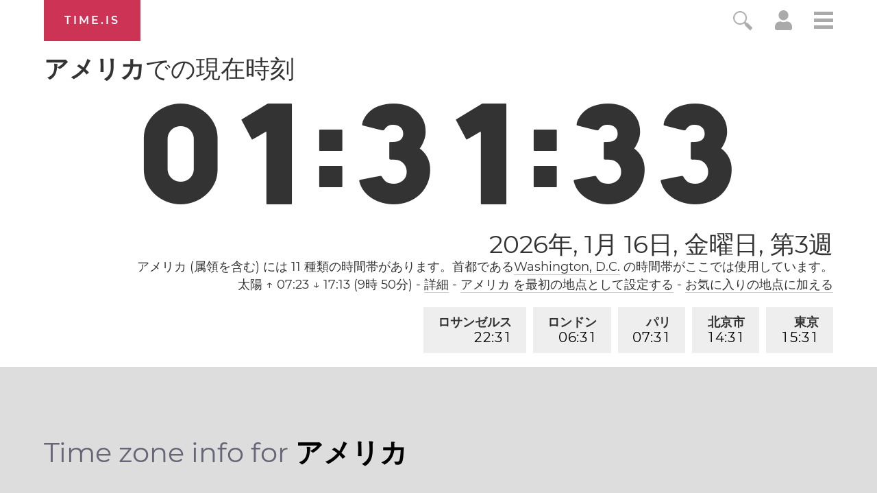

--- FILE ---
content_type: text/html; charset=utf-8
request_url: https://time.is/t1/?ja.0.10.206.0P.0.161.1768545088574.1768545087505..N
body_size: -112
content:
1768545088658
0
161_(UTC,_UTC+00:00)
1768545088574


0117<a target="_blank" href="https://www.artsbirthday.net/">Art's Birthday</a> / Benjamin Franklin Day
<br/><br/>Time.is is for humans. To use from scripts and apps, please ask about our API. Thank you!

--- FILE ---
content_type: text/plain;charset=UTF-8
request_url: https://c.pub.network/v2/c
body_size: -253
content:
ebf5271e-5d5e-4ca2-a057-a5fb23164529

--- FILE ---
content_type: application/javascript
request_url: https://html-load.cc/script/dGltZS5pcw.js
body_size: 184265
content:
function a2f(){const m7=['cqmin','ar-v1','_last','adtrafficquality.google','Script','__isProxy','`\x20should\x20contain\x20a\x20prelude','top|bottom|block-start|block-end|inline-start|inline-end','classList','Failed\x20to\x20get\x20encoded-id\x20version:\x20encoded-id\x20is\x20empty','auto|text|none|contain|all','lvi','filter','anchor(\x20<anchor-element>?&&<anchor-side>\x20,\x20<length-percentage>?\x20)','direction','block','cXhuNml1cDNvdDhnejdmbGN3MDlieQ==','div','relative','auto|avoid|always|all|avoid-page|page|left|right|recto|verso|avoid-column|column|avoid-region|region','hookWindowProperty\x20Error:\x20','bp_','<outline-radius>','decodeUrl','isMainFrame','mmctsvc.com','adSlot','20030107','shouldStorageWaitForTcf','getWriter','target=\x22_top\x22','title','outerHeight','optable.co',']\x20by\x20[','matches','Identifier\x20or\x20parenthesis\x20is\x20expected','as_session_id','ayads.co','expires','/prebid.js','getCategoryExclusions','versions','webkitTemporaryStorage','[<counter-name>\x20<integer>?]+|none','[<\x27view-timeline-name\x27>\x20<\x27view-timeline-axis\x27>?]#','closed','clone','UWpeIE5DVXY1NGxlIlZNbV8zMEdM','truvidplayer.com','gptFetchSlots','gpt_slot_found','gpt-enliple','<complex-real-selector-list>','auth','redirected','https://qa.ad-shield.io','[object\x20Intl]','consumeUntilLeftCurlyBracket','dWwyb3cwMWo5enE1OG1mazRjdjM3YWJzeWlndGVoNnhu','and','https://html-load.cc','<keyframes-name>','property','jsHeapSizeLimit','auto|<time>','srcdoc','manchesterworld.uk','<dashed-ident>','HTMLScriptElement_src','__tcfapi\x20not\x20found\x20within\x20timeout','__gads=ID=','<\x27position-try-order\x27>?\x20<\x27position-try-fallbacks\x27>','<\x27flex-direction\x27>||<\x27flex-wrap\x27>','str','nextState','gpt-','auto|normal|active|inactive|disabled','<grid-line>\x20[/\x20<grid-line>]{0,3}','<pseudo-element-selector>\x20<pseudo-class-selector>*','percentage-token','[left|center|right|<length-percentage>]\x20[top|center|bottom|<length-percentage>]','<\x27background-color\x27>||<bg-image>||<bg-position>\x20[/\x20<bg-size>]?||<repeat-style>||<attachment>||<box>||<box>','none|[<\x27grid-template-rows\x27>\x20/\x20<\x27grid-template-columns\x27>]|[<line-names>?\x20<string>\x20<track-size>?\x20<line-names>?]+\x20[/\x20<explicit-track-list>]?','yieldlove-ad-serving.net','JSON_stringify','none|all|<dashed-ident>#','PerformanceResourceTiming',';\x20Priority=Medium','\x22],[class*=\x22','Identifier\x20is\x20expected','<html><head></head><body></body></html>','(-token','start\x20prebid\x20request\x20bidsBackHandler\x20for\x20','start|center|space-between|space-around','adsrvr.org','single|multiple','Unknown\x20type','[<box>|border|padding|content]#','clamp(\x20<calc-sum>#{3}\x20)','isArray','[<ident-token>|\x27*\x27]?\x20\x27|\x27','allowPrebid','https://ghb.adtelligent.com/v2/auction/','api.reurl.co.kr','bXRlcWgweXM2MnAxZnhqNTg5cm80YXVuemxpZzNjN3diaw==','Document_referrer','messageId','lvmax','_WEBDRIVER_ELEM_CACHE','AccentColor|AccentColorText|ActiveText|ButtonBorder|ButtonFace|ButtonText|Canvas|CanvasText|Field|FieldText|GrayText|Highlight|HighlightText|LinkText|Mark|MarkText|SelectedItem|SelectedItemText|VisitedText','Plus\x20sign','Navigator','language','elem','<html><head><script\x20src=\x22','getFirstListNode','none|capitalize|uppercase|lowercase|full-width|full-size-kana','document.documentElement\x20is\x20undefined','headers','exp(\x20<calc-sum>\x20)','skew(\x20[<angle>|<zero>]\x20,\x20[<angle>|<zero>]?\x20)','requestNonPersonalizedAds','dable-tdn','HTMLTableColElement','every','function','repeat|no-repeat|space|round','/cdn/adx/open/integration.html','springserve.com','cmpStr','CSSStyleDeclaration_getPropertyValue','isTargetUrl','issue','gblpids','<\x27block-size\x27>','normalize','auto|grayscale','domAutomation','CDO','-moz-ButtonDefault|-moz-ButtonHoverFace|-moz-ButtonHoverText|-moz-CellHighlight|-moz-CellHighlightText|-moz-Combobox|-moz-ComboboxText|-moz-Dialog|-moz-DialogText|-moz-dragtargetzone|-moz-EvenTreeRow|-moz-Field|-moz-FieldText|-moz-html-CellHighlight|-moz-html-CellHighlightText|-moz-mac-accentdarkestshadow|-moz-mac-accentdarkshadow|-moz-mac-accentface|-moz-mac-accentlightesthighlight|-moz-mac-accentlightshadow|-moz-mac-accentregularhighlight|-moz-mac-accentregularshadow|-moz-mac-chrome-active|-moz-mac-chrome-inactive|-moz-mac-focusring|-moz-mac-menuselect|-moz-mac-menushadow|-moz-mac-menutextselect|-moz-MenuHover|-moz-MenuHoverText|-moz-MenuBarText|-moz-MenuBarHoverText|-moz-nativehyperlinktext|-moz-OddTreeRow|-moz-win-communicationstext|-moz-win-mediatext|-moz-activehyperlinktext|-moz-default-background-color|-moz-default-color|-moz-hyperlinktext|-moz-visitedhyperlinktext|-webkit-activelink|-webkit-focus-ring-color|-webkit-link|-webkit-text','saturate(\x20<number-percentage>\x20)','content_ad','fetch','fullscreen','<combinator>?\x20<complex-selector>','gumgum.com','ignoreInvalidMapping','level','WebGLRenderingContext.getParameter\x20is\x20not\x20a\x20function','localStorage','flow|flow-root|table|flex|grid|ruby','/runner.html','normal|reverse|inherit','right','*[id]','outerHTML','adsense','getAtrule','Number\x20sign\x20is\x20not\x20allowed','gecko/','fundingchoicesmessages.google.com','TBL','lvb','next','/media/vpaid-display/iframe.html','s.amazon-adsystem.com','adnxs.com','color(\x20<colorspace-params>\x20[/\x20[<alpha-value>|none]]?\x20)','<number\x20[1,∞]>','[<integer>&&<symbol>]#','import(\x27','33across.com','<url>|<image()>|<image-set()>|<element()>|<paint()>|<cross-fade()>|<gradient>','b3V0cHV0','getType','<\x27border-top-width\x27>','body','allowRunInIframe','navigator.permissions\x20is\x20undefined','cdn.optimizely.com','<mf-plain>|<mf-boolean>|<mf-range>','childNodes','contentsfeed.com','PerformanceEntry','read-only|read-write|read-write-plaintext-only','cmVzZXJ2ZWQyT3V0cHV0','<hex-color>|<absolute-color-function>|<named-color>|transparent','fmget_targets','isEncodedId','denied','Load\x20stylesheet\x20results:\x20','getEvents','adfit','<boolean-expr[','timeZone','<image>','redirect','none|<angle>|[x|y|z|<number>{3}]&&<angle>','Element_matches','smartyads.com','ellipse(\x20[<shape-radius>{2}]?\x20[at\x20<position>]?\x20)','step-start|step-end|steps(\x20<integer>\x20[,\x20<step-position>]?\x20)','auto|start|end|center|baseline|stretch','clear','callPhantom','\x20\x20\x20\x20','calc(\x20<calc-sum>\x20)','<\x27top\x27>{1,2}','env(\x20<custom-ident>\x20,\x20<declaration-value>?\x20)','fromCharCode','none|<position-area>','none|proximity|mandatory','<font-stretch-absolute>{1,2}','[Profile\x20Handler]','once','(\x20<media-condition>\x20)|<media-feature>|<general-enclosed>','none|chained','initInventoryFrame','FeatureFunction','querySelector','useractioncomplete','break-walk','isVisibleElement','DateTimeFormat','phantomjs','auto|<position>','.umogames.com','noopener','tokens','khz','e|pi|infinity|-infinity|NaN','<number-percentage>{1,4}&&fill?','browserLanguage','getWindowId','http','[auto?\x20[none|<length>]]{1,2}','<\x27mask-border-source\x27>||<\x27mask-border-slice\x27>\x20[/\x20<\x27mask-border-width\x27>?\x20[/\x20<\x27mask-border-outset\x27>]?]?||<\x27mask-border-repeat\x27>||<\x27mask-border-mode\x27>','Window_name','<script>','content-box|padding-box|border-box|fill-box|stroke-box|view-box','()\x20=>\x20version','oklch(\x20[<percentage>|<number>|none]\x20[<percentage>|<number>|none]\x20[<hue>|none]\x20[/\x20[<alpha-value>|none]]?\x20)','<track-breadth>|minmax(\x20<inflexible-breadth>\x20,\x20<track-breadth>\x20)|fit-content(\x20<length-percentage>\x20)','<color-base>|currentColor|<system-color>|<device-cmyk()>|<light-dark()>|<-non-standard-color>','platform','nextUntil','2041774bXrwbD','<ident>\x20[\x27.\x27\x20<ident>]*','left','adUnitPath','djlhcHlpazYyMzBqNW1sN244YnVxcmYxemdzY2V3eHQ0','channel','skimresources.com','.pages.dev','declarators','action','normal|embed|isolate|bidi-override|isolate-override|plaintext|-moz-isolate|-moz-isolate-override|-moz-plaintext|-webkit-isolate|-webkit-isolate-override|-webkit-plaintext','Hash','RunPerfTest','XMLHttpRequest','clickio.com','CefSharp','<\x27width\x27>','[name^=\x22google_ads_iframe\x22]','setSource','<custom-property-name>','replaceAll','aditude','insert','normal|break-all|keep-all|break-word|auto-phrase',';\x20Max-Age=','start|end|center|baseline|stretch','display','sequentum','[id^=\x22google_dfp_\x22]','max','matchType','stndz-','<\x27animation-duration\x27>||<easing-function>||<\x27animation-delay\x27>||<single-animation-iteration-count>||<single-animation-direction>||<single-animation-fill-mode>||<single-animation-play-state>||[none|<keyframes-name>]||<single-animation-timeline>','runBoredpandaMonitor\x20error','bzVoa203OHVwMnl4d3Z6c2owYXQxYmdscjZlaTQzbmNx','googlesyndication.com','<single-animation-direction>#','rex','cXA1cjg0Mnljdnhqb3diYXo3dWh0czlnazZpMGVtbjEzZg==','adv-space','concat','url(','tokenBefore','gpt-anymind','Failed\x20to\x20detect\x20bot:','<keyframe-block>+','Selector','[<length-percentage>|top|center|bottom]#','[shorter|longer|increasing|decreasing]\x20hue',')-token','number','HTMLFormElement_target','normal|italic|oblique\x20<angle>?','__replaced','output','_mappings','<geometry-box>#','Function','generic(\x20kai\x20)|generic(\x20fangsong\x20)|generic(\x20nastaliq\x20)','cmp.osano.com','geniee-prebid','intersectionRect','__as_is_ready_state_change_loading','svb','scale(\x20[<number>|<percentage>]#{1,2}\x20)','origin','querySelectorAll','bWFHO0ZULmUyY1l6VjolaX0pZzRicC1LVVp5PHdMCl8/','osano_','width','www.google.com','pbxai.com','HTMLAnchorElement','1516852CBjirX','DOMParser_parseFromString','cap','AtKeyword','none|ideograph-alpha|ideograph-numeric|ideograph-parenthesis|ideograph-space','isDelim','left|right|none|inline-start|inline-end','visible|hidden|collapse','navigator.plugins.length\x20is\x20undefined','Generic','flat|preserve-3d','_sources','\x22\x20is\x20not\x20in\x20the\x20set.','HTMLIFrameElement_name','Terminate\x20-\x20non-adblock','matchAtrulePrelude','/widgets.html','styleSheets','context','<\x27margin\x27>','none|<shadow-t>#','cssText','navigator','dimension-token','[<\x27outline-width\x27>||<\x27outline-style\x27>||<\x27outline-color\x27>]','auto|start|end|left|right|center|justify','DocumentFragment_getElementById','includeHosts','hasFocus','<number\x20[0,∞]>\x20[/\x20<number\x20[0,∞]>]?','(\x5cs|>)','HTMLAnchorElement_protocol','Expect\x20`','w2g','leave','cdn.flashtalking.com','status','<feature-value-block>+','opt/','referrerPolicy','Blocked\x20slot\x20define:\x20[','navigator.permissions.query\x20is\x20not\x20a\x20function','brandmetrics.com','[Bot]\x20bot\x20UA\x20detected,\x20ua=','<\x27left\x27>','[<length-percentage>|auto]{1,2}|cover|contain','Keyword','auto|isolate','myhomebook.de','properties','getOwnPropertyNames','HTMLIFrameElement_contentWindow','https:','read-only|read-write|write-only','aXJycg==','[auto|<integer>]{1,3}','set\x20','nearest|up|down|to-zero','TopLevelCss','show|hide','Percent\x20sign\x20is\x20expected','normal|<feature-tag-value>#','https://pbs.nextmillmedia.com/openrtb2/auction','Failed\x20to\x20detect\x20bot','https://onetag-sys.com/prebid-request','MSG_ACK','tokenType','auto|none|enabled|disabled','no\x20purpose\x201\x20consent','https://consent.cesoirtv.com','MUVIYi58dT9wKHFmUGl0eSdyNk8lCXc9XTlCSlJEOzo4aw==','<\x27border-bottom-left-radius\x27>','gpt-clickio','<\x27caret-color\x27>||<\x27caret-shape\x27>','navigator.connection\x20is\x20undefined','buildID','horizontal-tb|vertical-rl|vertical-lr|sideways-rl|sideways-lr|<svg-writing-mode>','Missed\x20`structure`\x20field\x20in\x20`','[native\x20code]','stroke','https://ib.adnxs.com/ut/v3/prebid','use','setIsTcfNeeded','<\x27align-self\x27>|anchor-center','adpushup','url(\x20<string>\x20<url-modifier>*\x20)|<url-token>','dvmax','ADS_FRAME','createList','/dbm/ad','children','[<compound-selector>?\x20<pseudo-compound-selector>*]!','mailto:','_file','UnicodeRange','.get','http://api.dable.io/widgets/','url-token','top','flashtalking.com','ads-twitter.com','copy','chained|none','webgl','(function(){','isInAdIframe','webdriverio','match','active','nhn','Invalid\x20mapping:\x20','^(https?:)?\x5c/\x5c/ad\x5c.doubleclick\x5c.net\x5c/ddm\x5c/track(imp|clk)','cache_isbot','<mf-name>\x20:\x20<mf-value>','getProperty','r2b2.cz','y.one.impact-ad.jp','DocumentFragment','[normal|<content-distribution>|<overflow-position>?\x20[<content-position>|left|right]]#','clientHeight','exec','HTMLVideoElement_src','Element_setAttributeNS','Declaration','/pcs/activeview?','auto||<ratio>','cloudfront.net','reserved1Output','find','none|<image>|<mask-source>','<font-weight-absolute>{1,2}','[\x27~\x27|\x27|\x27|\x27^\x27|\x27$\x27|\x27*\x27]?\x20\x27=\x27','light|dark|<integer\x20[0,∞]>','CDC','unknown','amazon-adsystem.com','checkAtruleName','<\x27text-emphasis-style\x27>||<\x27text-emphasis-color\x27>','option\x20sameSite\x20is\x20invalid','space-between|space-around|space-evenly|stretch','[class^=\x22div-gpt-ad\x22]','dable','normal|auto|<position>','Function\x20name\x20must\x20be\x20`url`','[data-ad-client]','hsla(\x20<hue>\x20<percentage>\x20<percentage>\x20[/\x20<alpha-value>]?\x20)|hsla(\x20<hue>\x20,\x20<percentage>\x20,\x20<percentage>\x20,\x20<alpha-value>?\x20)','Event_stopPropagation','lookupTypeNonSC','https://qa.html-load.com','generate','__phantomas','scaleX(\x20[<number>|<percentage>]\x20)','host','skipValidation','originalLine','cqw','_self','sleipnir/','Brian\x20Paul','(\x20<supports-condition>\x20)|<supports-feature>|<general-enclosed>','[<display-outside>||<display-inside>]|<display-listitem>|<display-internal>|<display-box>|<display-legacy>|<-non-standard-display>','//#\x20sourceURL=mediation.js','snapInterval(\x20<percentage>\x20,\x20<percentage>\x20)|snapList(\x20<percentage>#\x20)','sparteo.com','https://hbopenbid.pubmatic.com/translator','microad.net','tel:','/ivt/detect','<\x27margin-right\x27>','snigel','onreadystatechange','protectedHeader','[Bot]\x20bot\x20detected,\x20botKind=','then','requestBids','catch','onload','pluginsArray','intrinsic|min-intrinsic|-webkit-fill-available|-webkit-fit-content|-webkit-min-content|-webkit-max-content|-moz-available|-moz-fit-content|-moz-min-content|-moz-max-content','N\x20is\x20expected','data-ignore','calledSelenium','<symbol>\x20<symbol>?','connectid.analytics.yahoo.com','auto|normal|none','start|middle|end','eDxbeWtZJTEtc0s5X0MwUmFqIzhPTGxdL0h3aHFGVQkz','serif|sans-serif|cursive|fantasy|monospace','\x22></script>','uBlock\x20Origin','event','Failed\x20to\x20detect\x20gpt\x20fetch','<url>\x20<decibel>?|none','auto|always|avoid|left|right|recto|verso','adhesion','<percentage>?&&<image>','<empty\x20string>','Blocked\x20prebid\x20request\x20for\x20','normal|bold|<number\x20[1,1000]>','gpt_loaded_time','random','bhg.com','ads-refinery89.adhese.com','none|repeat(\x20<length-percentage>\x20)','infinite|<number>','document.documentElement.getAttributeNames\x20is\x20not\x20a\x20function','HTMLAnchorElement_port','unrulymedia.com','<\x27height\x27>','lines','<generic-script-specific>|<generic-complete>|<generic-incomplete>|<-non-standard-generic-family>','`,\x20expected\x20`','auto|none|scrollbar|-ms-autohiding-scrollbar','textAd','container','getClickUrl','normal|[<string>\x20<number>]#','<declaration>','#adshield','[<url>\x20[format(\x20<string>#\x20)]?|local(\x20<family-name>\x20)]#','cookielaw.org','default','innovid.com','throw','Attribute\x20selector\x20(=,\x20~=,\x20^=,\x20$=,\x20*=,\x20|=)\x20is\x20expected','<integer>|<length>','securepubads.g.doubleclick.net','readystatechange','blocked','adClosed','[INVENTORY]\x20found\x20visible\x20','poster','basename','em5iZw==','ClassSelector','urlParse','addAtrule_','minutemedia','doubleclick.net','attributeFilter','now','has','return\x20this','Document_getElementsByTagName','jg7y.quizlet.com','ariaLabel','_selenium','none|vertical-to-horizontal','leaderboard','thread-','handlers','Element_ariaLabel','.set','Rule','[data-ad-slot]','pageview_id','[<url>|<gradient>|none]\x20[<length-percentage>{4}\x20<-webkit-mask-box-repeat>{2}]?','mgid.com','ABCDEFGHIJKLMNOPQRSTUVWXYZabcdefghijklmnopqrstuvwxyz0123456789+/','none|left|right|both|inline-start|inline-end','azk2WUsodi8mSUNtR0IJNWJ6YT9IY1BfMVcgcVJvQS49Cg==','item\x20doesn\x27t\x20belong\x20to\x20list','rlh','<font-stretch-absolute>','join','<media-condition>|[not|only]?\x20<media-type>\x20[and\x20<media-condition-without-or>]?','Expect\x20a\x20keyword','-moz-repeating-linear-gradient(\x20<-legacy-linear-gradient-arguments>\x20)|-webkit-repeating-linear-gradient(\x20<-legacy-linear-gradient-arguments>\x20)|-o-repeating-linear-gradient(\x20<-legacy-linear-gradient-arguments>\x20)','<media-query>#','side_ad','stopImmediatePropagation','atrules','Proxy','normal|reverse|alternate|alternate-reverse','<box>|margin-box','<mask-reference>#','image(\x20<image-tags>?\x20[<image-src>?\x20,\x20<color>?]!\x20)','.source','normal|[stylistic(\x20<feature-value-name>\x20)||historical-forms||styleset(\x20<feature-value-name>#\x20)||character-variant(\x20<feature-value-name>#\x20)||swash(\x20<feature-value-name>\x20)||ornaments(\x20<feature-value-name>\x20)||annotation(\x20<feature-value-name>\x20)]','__sa_','pn.ybp.yahoo.com','<position>','URL','gpt-adapex','https://cmp.myhomebook.de','adsafeprotected.com','<time>|<percentage>','[<\x27animation-range-start\x27>\x20<\x27animation-range-end\x27>?]#','getReader','Performance.network','[above|below|right|left]?\x20<length>?\x20<image>?','Terminate\x20-\x20non-auto-recovery','pagead/js/dv3.js','sent','_grecaptcha_ready','parseContext','SyntaxMatchError','as_location','https://ad-delivery.net/px.gif?ch=1','<\x27-ms-scroll-snap-type\x27>\x20<\x27-ms-scroll-snap-points-x\x27>','toLog','stickyads','MSG_SYN_URG','dmJybDRzN3U5ZjhuejVqcHFpMG13dGU2Y3loYWcxM294','semicolon-token','exports','<image>|none','Hex\x20or\x20identifier\x20is\x20expected','lastIndexOf','Zm1qeA==','blockIVT','!self','slotRequested','scripts','div\x20{}','`\x20structure\x20definition','auto|after','break','yandex.com','https://securepubads.g.doubleclick.net/tag/js/gpt.js','Event_stopImmediatePropagation','asadcdn.com','parentNode','<declaration-value>?','ZnU2cXI4cGlrd2NueDFhc3RtNDc5YnZnMmV6bG8wM2h5','getAtrulePrelude','<single-animation-timeline>#','addType_','<div','chrome','Selector\x20is\x20expected','pbjsList','<\x27border-width\x27>||<\x27border-style\x27>||<color>','<\x27opacity\x27>','collapse|discard|preserve|preserve-breaks|preserve-spaces|break-spaces','a-mo.net','[full-width|proportional-width]','FeatureRange','Element','xywh(\x20<length-percentage>{2}\x20<length-percentage\x20[0,∞]>{2}\x20[round\x20<\x27border-radius\x27>]?\x20)','balance','flux-cdn.com','isPropagationStopped','unprotect','<\x27border-bottom-right-radius\x27>','cssWideKeywords','larger|smaller','AtrulePrelude','1nlsdkf','quantumdex.io','onetag-sys.com','<calc-value>\x20[\x27*\x27\x20<calc-value>|\x27/\x27\x20<number>]*','isGecko','fXFCPHpgUFpbWUg6MHNqdmFPcA==','parseSourceMapInput','normal|ultra-condensed|extra-condensed|condensed|semi-condensed|semi-expanded|expanded|extra-expanded|ultra-expanded','decorator','<hex-color>|<color-function>|<named-color>|<color-mix()>|transparent','auto-add|add(\x20<integer>\x20)|<integer>','kueezrtb.com','Click','in2w_key','[auto|<length-percentage>]{1,4}','none|<filter-function-list>','svmin','contentWindow','pub_300x250','padding|border','onmozfullscreenchange','consumeUntilLeftCurlyBracketOrSemicolon','adroll.com','about:','<number>|<dimension>|<ident>|<ratio>','iab-flexad','Profile\x20is\x20null\x20or\x20undefined','<counter-style-name>','inventory_id','akamaized.net','any','HTMLIFrameElement','toUpperCase','disallowEmpty','\x20node\x20type','gpt-adsinteractive','Mesa\x20OffScreen','revert','analytics','HTMLTableCaptionElement','leftComparison','<\x27margin-bottom\x27>','<ray()>|<url>|<basic-shape>','trim','admanmedia.com','interstitial','originalPositionFor','`\x20has\x20no\x20known\x20descriptors','additionalAdsBait','pop','gwd-','windowSize','getItem','sessionId','onclick','Terminate\x20-\x20IVT\x20blocked',']-token','<length-percentage>|<flex>|min-content|max-content|auto','languages','log.pinterest.com','functionBind','NW52MWllZ3phMjY5anU4c29reTA0aDNwN3JsdGN4bWJx','</a></span>','.setPAAPIConfigForGPT','[historical-ligatures|no-historical-ligatures]','traffective','compareByOriginalPositionsNoSource','brainlyads.com','coupang','[<angular-color-stop>\x20[,\x20<angular-color-hint>]?]#\x20,\x20<angular-color-stop>','createContextualFragment','trvdp.com','<!DOCTYPE\x20html>','Tig5fCEvX1JEdjZRKSI4P0wjaFdscjs=','<color>\x20<color-stop-length>?','ADM\x20(','mozInnerScreenX','document','minmax(\x20[<length-percentage>|min-content|max-content|auto]\x20,\x20[<length-percentage>|<flex>|min-content|max-content|auto]\x20)','anyclip.com','HyphenMinus\x20is\x20expected','sandbox','auto|bullets|numbers|words|spell-out|<counter-style-name>','split','<family-name>#','aria-label','Nth','<number>|left|center|right|leftwards|rightwards','closest-side|farthest-side|closest-corner|farthest-corner|<length>|<length-percentage>{2}','always|[anchors-valid||anchors-visible||no-overflow]','Document_getElementById','bot','<\x27-ms-scroll-snap-type\x27>\x20<\x27-ms-scroll-snap-points-y\x27>','autoRecovery','<bg-clip>#','Comma',';\x20Secure','adsinteractive.com','detections','QjggL1k5b11WSENfcDN5dApoVE9OaTVxNklHLXI9Mmcl','stylesheetUrlsToLoadBeforeHooking','dpcm','label','ad-unit','ACK','decode','auto|all|none','arguments','getVersion','https://report.ad-shield.cc/','luminance|alpha','<length>{1,2}','_serializeMappings','linear|<cubic-bezier-timing-function>|<step-timing-function>','as_parent','none|<single-transition-property>#','<an-plus-b>|even|odd','getComputedStyle','419332cOKywS','Object','auto|<length-percentage>','id5-sync.com','ssmas','ad.as.amanad.adtdp.com','\x20undefined','refinery89.com','blocking_ads','nonzero|evenodd','<\x27border-style\x27>','gecko','load','compareByGeneratedPositionsDeflated','presage.io','newcastleworld.com','googletag','<\x27margin-top\x27>','some','browserKind','<single-animation-iteration-count>#','<angle-percentage>','Boolean','admiral','request_id','tag','none|manual|auto','[contextual|no-contextual]','declaration','video','samesite','eval','/cgi-bin/PelicanC.dll','<length>|<percentage>|auto','core-ads','[getDecodedLocation]\x20failed\x20to\x20find\x20decoded\x20location','sort','ReadableStream','lookupNonWSType','original_url','tagNameFilter','tcloaded','\x5c$&','limit','[[<integer>|infinite]{2}]#|auto','[<box>|border|padding|content|text]#','<\x27margin-left\x27>','https://orbidder.otto.de/bid','isVisibleDocument','Url\x20or\x20Function\x20is\x20expected','doctype','toString','yahoo-mail-v1','[[<family-name>|<generic-voice>]\x20,]*\x20[<family-name>|<generic-voice>]|preserve','isVisibleNode','splice','hypot(\x20<calc-sum>#\x20)','ad-','data-sdk','kind','important','[<length>|<number>]{1,4}','Element_insertAdjacentHTML','skipUntilBalanced','fuseplatform.net','gpt-nextmillenium','min','cyclic|numeric|alphabetic|symbolic|additive|[fixed\x20<integer>?]|[extends\x20<counter-style-name>]','delim-token','flat','modifier','AtruleDescriptor','normal|reset|<number>|<percentage>','adWrapper','releaseEvents','beforeunload','Forward\x20report\x20url\x20to\x20engineers','ActiveBorder|ActiveCaption|AppWorkspace|Background|ButtonFace|ButtonHighlight|ButtonShadow|ButtonText|CaptionText|GrayText|Highlight|HighlightText|InactiveBorder|InactiveCaption|InactiveCaptionText|InfoBackground|InfoText|Menu|MenuText|Scrollbar|ThreeDDarkShadow|ThreeDFace|ThreeDHighlight|ThreeDLightShadow|ThreeDShadow|Window|WindowFrame|WindowText','<\x27margin-block\x27>','[visible|hidden|clip|scroll|auto]{1,2}|<-non-standard-overflow>','__fxdriver_unwrapped','[<string>|<url>]\x20[layer|layer(\x20<layer-name>\x20)]?\x20[supports(\x20[<supports-condition>|<declaration>]\x20)]?\x20<media-query-list>?','jump-start|jump-end|jump-none|jump-both|start|end','in\x20[<rectangular-color-space>|<polar-color-space>\x20<hue-interpolation-method>?|<custom-color-space>]','browserEngineKind','/gampad/ads','bqstreamer.com','window','onerror','hasOwnProperty','afterend','Terminate\x20-\x20keep\x20original\x20acceptable\x20ads','Element_attributes','cqi','Semicolon\x20or\x20block\x20is\x20expected','none|<transform-list>','transferSize','comma-token','<complex-selector-unit>\x20[<combinator>?\x20<complex-selector-unit>]*','<\x27border-top-left-radius\x27>','Terminate\x20-\x20not\x20registered\x20in\x20db','acos(\x20<calc-sum>\x20)','additionalHeaders','[restore-rejections]\x20handleQueued\x20fetch','entries','auto|never|always','getOutOfPage','https://tlx.3lift.com/header/auction','consentmanager.net','window.parent.parent.confiant.services().onASTAdLoad','responseText','Bad\x20syntax','[<length-percentage>|left|center|right|top|bottom]|[[<length-percentage>|left|center|right]&&[<length-percentage>|top|center|bottom]]\x20<length>?','parentElement','sdk','cdn-exchange.toastoven.net','pathname','(\x20<declaration>\x20)','onlyForAsTest','localeCompare','<\x27margin-block-end\x27>','<page-margin-box-type>\x20\x27{\x27\x20<declaration-list>\x20\x27}\x27','none|<dashed-ident>#','pghub.io','/getconfig/sodar','baseURI','<display-outside>?&&[flow|flow-root]?&&list-item','[<mask-reference>||<position>\x20[/\x20<bg-size>]?||<repeat-style>||[<box>|border|padding|content|text]||[<box>|border|padding|content]]#','meta[name=\x22as-tester-handler-added\x22]','lookupOffsetNonSC','toJSON','advertisement','<media-in-parens>\x20[or\x20<media-in-parens>]+','players','trident','aniview.com','addMapping','term','defaultPrevented','[stretch|repeat|round|space]{1,2}','permutive.com','rest','Range_createContextualFragment','check','block|inline|run-in','numeric-only|allow-keywords','HTMLTemplateElement','hsl|hwb|lch|oklch','getRandomValues','https://imasdk.googleapis.com','<\x27border-top-color\x27>','<bg-position>#','navigator.mimeTypes\x20is\x20undefined','log(\x20<calc-sum>\x20,\x20<calc-sum>?\x20)','<inset()>|<xywh()>|<rect()>|<circle()>|<ellipse()>|<polygon()>|<path()>','hadron.ad.gt','https://ssb-global.smartadserver.com/api/bid','<declaration>?\x20[;\x20<page-body>]?|<page-margin-box>\x20<page-body>','Node_insertBefore','slotRenderEnded','root','googletagservices.com','dXk4b2EyczZnNGozMDF0OWJpcDdyYw==','<absolute-size>|<relative-size>|<length-percentage>','permissions','@top-left-corner|@top-left|@top-center|@top-right|@top-right-corner|@bottom-left-corner|@bottom-left|@bottom-center|@bottom-right|@bottom-right-corner|@left-top|@left-middle|@left-bottom|@right-top|@right-middle|@right-bottom','<blend-mode>#','pw-','scroll(\x20[<axis>||<scroller>]?\x20)','<custom-ident>\x20:\x20<integer>+\x20;','path','stpd.cloud','eDhiM2xuMWs5bWNlaXM0dTB3aGpveXJ6djVxZ3RhcGYyNw==','WwllJjVCXlc+MCMKcmJxSTd9LUF8Yw==','as-click-message-handler-added','matchStack','Intl','center|start|end|flex-start|flex-end','inside|outside','json','SECSSOBrowserChrome','`\x20for\x20`visit`\x20option\x20(should\x20be:\x20','normal|strong|moderate|none|reduced','mimeTypesConsistent','NWY7VnQicURMQjkxJ20KfT9SNlMoWiNBYEpyMEhRbEtQKQ==','fields','el.quizlet.com','ui-serif|ui-sans-serif|ui-monospace|ui-rounded','prelude','match.rundsp.com','https://btlr.sharethrough.com/universal/v1','Failed\x20to\x20fetch','none|[<\x27flex-grow\x27>\x20<\x27flex-shrink\x27>?||<\x27flex-basis\x27>]','originalUrl','isPropagationStoppedImmediate','videostep.com','[jis78|jis83|jis90|jis04|simplified|traditional]','\x20iterations','circle(\x20[<shape-radius>]?\x20[at\x20<position>]?\x20)','normal|sub|super','insertList','HTMLImageElement_src','ensureInit','skip','HTMLAnchorElement_hash','cdn.iubenda.com','installedModules','anonymised.io','IdSelector','whale','Unexpected\x20combinator','__as_ready_resolve','\x20used\x20missed\x20syntax\x20definition\x20','polarbyte','\x20is\x20blocked','https://prebid.trustedstack.com/rtb/trustedstack','priority','scope','color-mix(\x20<color-interpolation-method>\x20,\x20[<color>&&<percentage\x20[0,100]>?]#{2}\x20)','<rgb()>|<rgba()>|<hsl()>|<hsla()>|<hwb()>|<lab()>|<lch()>|<oklab()>|<oklch()>|<color()>','adsbygoogle','source','MSG_SYN','as_','meta','script_version','<shape-box>|fill-box|stroke-box|view-box','webkitResolveLocalFileSystemURL','encode','//#\x20sourceURL=rtb_adm.js','<number>','reset','null','aXp4c29tcWgzcDhidmdhNDl3N2Z5MnRsdWM2ZTVuMDFy','appendData','nn_','imprnt-cnt','cqb','timestamp','last_bfa_at','https://googleads.g.doubleclick.net/pagead/ads','String','cGhtMjF2OWN3NGI3M3lnbG5meG90YXpzdWo4cXJrNjUwaQ==','<style-condition>|<style-feature>','Window_requestIdleCallback','rad','[<family-name>|<generic-family>]#','none|[fill|fill-opacity|stroke|stroke-opacity]#','_skipValidation','matchAll','toArray','.workers.dev','image-set(\x20<image-set-option>#\x20)','freeze','/detect/script-block/script-blocked-checker','pub.doubleverify.com','Value','auto|<animateable-feature>#','char\x20must\x20be\x20length\x201','HTMLIFrameElement_srcdoc','hostname','postMessage','DeclarationList','/cou/api_reco.php','static.criteo.net','<mf-name>\x20[\x27<\x27|\x27>\x27]?\x20\x27=\x27?\x20<mf-value>|<mf-value>\x20[\x27<\x27|\x27>\x27]?\x20\x27=\x27?\x20<mf-name>|<mf-value>\x20\x27<\x27\x20\x27=\x27?\x20<mf-name>\x20\x27<\x27\x20\x27=\x27?\x20<mf-value>|<mf-value>\x20\x27>\x27\x20\x27=\x27?\x20<mf-name>\x20\x27>\x27\x20\x27=\x27?\x20<mf-value>','c2shb.pubgw.yahoo.com','shouldRecover','monitoring','noopStr','-->','reject','blur(\x20<length>\x20)','static-cdn.spot.im','HTMLAnchorElement_ping','normal|break-word','cqh','symplr','Generator\x20is\x20already\x20executing.','auto|use-script|no-change|reset-size|ideographic|alphabetic|hanging|mathematical|central|middle|text-after-edge|text-before-edge','adshield-loaded','protectHtml','round(\x20<rounding-strategy>?\x20,\x20<calc-sum>\x20,\x20<calc-sum>\x20)','-apple-system|BlinkMacSystemFont','_sorted','Node','wdioElectron','themoneytizer.com','features','BatteryManager','pagead2.googlesyndication.com','Element_setHTMLUnsafe','html[class^=\x22img_\x22][amp4ads=\x22\x22][i-amphtml-layout=\x22\x22][i-amphtml-no-boilerplate=\x22\x22][amp-version=\x222502032353000\x22]\x0a*:not(body)\x20>\x20a[href^=\x22https://content-loader.com/content\x22]\x0a*:not(body)\x20>\x20a[href^=\x22https://html-load.com/content\x22]\x0a*:not(body)\x20>\x20a[href^=\x22https://07c225f3.online/content\x22]','Url','pubmatic.com','HTMLCanvasElement.getContext\x20is\x20not\x20a\x20function','%%%INV_CODE%%%','hwb(\x20[<hue>|none]\x20[<percentage>|none]\x20[<percentage>|none]\x20[/\x20[<alpha-value>|none]]?\x20)','none|<shadow>#','MatchOnceBuffer','RegExp','CSSStyleSheet_replaceSync','window.process\x20is','srcset','firstCharOffset','adblock_fingerprint','snigel-','bzlxemF4dHA0MDZ3a2U3aWIyZzM4Znltdmo1bGNoMW5y',',\x20scrollY:\x20','selector(\x20<complex-selector>\x20)','opts','Parentheses','combo','descriptors','layer(','mfadsrvr.com','<\x27align-self\x27>\x20<\x27justify-self\x27>?','<single-animation-composition>#','text-ad','scrollBy','EventTarget','setTimeout','mode','from(\x20<color>\x20)|color-stop(\x20[<number-zero-one>|<percentage>]\x20,\x20<color>\x20)|to(\x20<color>\x20)','boolean-expr','https://07c225f3.online','as_test','<transition-behavior-value>#','SVGElement','pa-pbjs-frame','rubiconproject.com','IFrame','msie','land','application/json','gamezop.com','repeat|stretch|round','data-meta','Window_frames','cancelIdleCallback','auto|stable&&both-edges?','rotate3d(\x20<number>\x20,\x20<number>\x20,\x20<number>\x20,\x20[<angle>|<zero>]\x20)','<position>#','get\x20','adnami.io','recoverAds','cefsharp','https://m1.openfpcdn.io/botd/v','MWtvaG12NHJsMDgzNjJhaXA3ZmpzNWN0YnF5Z3p3eG5l','SYN','consumeUntilBalanceEnd','matchDeclaration','https://ad-delivery.net/px.gif?ch=2','HTMLVideoElement_poster','[from-image||<resolution>]&&snap?','drag|no-drag','<string>\x20[<integer>|on|off]?','HTMLFormElement_action','scribens.fr','INVENTORY_FRAME','base','eXB3engydXNtOG9nNXE3NHRhbmxiNnJpM3ZjZWhqOWtmMQ==','dppx','stackadapt.com','upload','<line-style>{1,4}','src','blocked_script_cache','Invalid\x20protect\x20url:\x20','HTMLAnchorElement_host','connectad.io','not\x20<style-in-parens>|<style-in-parens>\x20[[and\x20<style-in-parens>]*|[or\x20<style-in-parens>]*]','matchProperty','pipeThrough','../','ACK_VISIBLE','infinityfree.com','/\x5cr\x5cn/g','cover|contain|entry|exit|entry-crossing|exit-crossing','idSubstring','bWlsYmAjM0JhcV07RFRWP2UuPCAmYw==','syntaxStack','throw\x20new\x20Error();','<keyframe-selector>#\x20{\x20<declaration-list>\x20}','richaudience.com','sn-','none','canvas','<span\x20id=\x22banner-','https://s.html-load.com','content|fixed','gpt-publisher','mask','N2d0a3JwYzQ1bndoNmk4amZ2OTNic3lsYXFlem11Mm8xMA==','inline|block|horizontal|vertical','groups','anymind360.com','a24xZWhvNmZqYnI0MHB4YzlpMnE=','_map','error','adfarm1.adition.com','flip-block||flip-inline||flip-start','visible|auto|hidden','navigator.appVersion\x20is\x20undefined','svi','startLine','adshield','requestIdleCallback','referrer','<html','Event','tagName','__selenium_evaluate','Combinator','unsafe|safe','Type','ignore|stretch-to-fit','avplayer.com','dVY2fSlRJz9Ee1NlQU1YNDtFZg==','[<line-names>|<name-repeat>]+','\x0a\x20\x20syntax:\x20','http://','Mismatch','Number,\x20dimension,\x20ratio\x20or\x20identifier\x20is\x20expected',';\x20SameSite=Strict','ident-token','equals','__webdriver_unwrapped','rch','normal|small-caps','content|<\x27width\x27>','awesomium','function\x20','Window_setInterval','XMLHttpRequest_responseURL','playwire.com','middle','PerformanceEntry_name','none|text|all|-moz-none','Document_cookie','tagan.adlightning.com','protectFetchInputSync\x20shouldn\x27t\x20be\x20called\x20with\x20ReadableStream','enter','meta[name=\x22as-event-handler-added\x22]','_as_prehooked_functions','edge','[normal|small-caps]','port2','data-ad-width','HTMLImageElement_attributionSrc','is_ads_blocked','buzzfeed.com','dataset','performance_gpt_ad_rendered','[normal|x-slow|slow|medium|fast|x-fast]||<percentage>','fonts.googleapis.com','asin(\x20<calc-sum>\x20)','getTargetingKeys','[<url>|url-prefix(\x20<string>\x20)|domain(\x20<string>\x20)|media-document(\x20<string>\x20)|regexp(\x20<string>\x20)]#','auto|<length>|<percentage>','cooktoria.com','innerText','isChannelConnected','bkVlSkthLjpQe0E7eDBVTCI0J1hGbXx9d2Z2elEjN1pTKA==','__hooked','display\x20none','list','gpt-ima-adshield','radial-gradient(\x20[<ending-shape>||<size>]?\x20[at\x20<position>]?\x20,\x20<color-stop-list>\x20)','option\x20priority\x20is\x20invalid','cdn.confiant-integrations.net',';\x20Priority=Low','<number-zero-one>','marphezis.com','__rgst_cb','rightComparison','<ident-token>\x20:\x20<declaration-value>?\x20[\x27!\x27\x20important]?','DOMContentLoaded','prependList','Unknown\x20type:\x20','PerformanceResourceTiming_encodedBodySize','writable','sp.','__lastWatirPrompt','responseType','Identifier','8573741755808484570000','Match','tokenIndex','none|[<number>|<percentage>]{1,3}','clean','translate3d(\x20<length-percentage>\x20,\x20<length-percentage>\x20,\x20<length>\x20)','none|[[filled|open]||[dot|circle|double-circle|triangle|sesame]]|<string>','pubads','bidswitch.net','imasdk.googleapis.com','connatix.com','invalid\x20url\x20(anchor\x20href\x20set):\x20','localhost|dable\x5c.io','pbjs','At-rule\x20`@','merequartz.com','http://127.0.0.1','addEventListener','location','nodeType','hooked_page','string|color|url|integer|number|length|angle|time|frequency|cap|ch|em|ex|ic|lh|rlh|rem|vb|vi|vw|vh|vmin|vmax|mm|Q|cm|in|pt|pc|px|deg|grad|rad|turn|ms|s|Hz|kHz|%','Yml4cXJod245emptNTRvMTJmZTBz','expression','advertisement-holder','onmessage','<integer>','auto|<integer>','<frequency>|<percentage>','XXX','cursor','exportSnapshot','\x20|\x20','teads','[left|right]||[top|bottom]','<repeat-style>#','replaceSync','mezzomedia','lvw','</div>','dump','freestar','memory','Must\x20be\x20between\x200\x20and\x2063:\x20','isAdblockUser','6qUvSIX','\x20\x20\x20','OutOfPageFormat','<urange>#','argument\x20val\x20is\x20invalid','<-ms-filter-function-progid>|<-ms-filter-function-legacy>','eDI5aGI4cHd2c2lsY21xMDY1dDQzN3JueXVvMWpmemtl','sync.search.spotxchange.com','getNode','HTMLTableCellElement','kobe-journal.com','<family-name>','text_ad','LklwPnN6SjhFd2FoWU0vdjt5S2M9ZgooW19UIHEzbk9T','lvmin','CSSStyleSheet_insertRule','<\x27max-block-size\x27>','adDiv','values','no-cors','auto?\x20[none|<length>]','<\x27column-rule-width\x27>||<\x27column-rule-style\x27>||<\x27column-rule-color\x27>','__prehooked','jkl','window.as_location','async','getName','alphaStr','Identifier\x20is\x20expected\x20but\x20function\x20found','cdn.nidan.d2c.ne.jp','repeating-radial-gradient(\x20[<ending-shape>||<size>]?\x20[at\x20<position>]?\x20,\x20<color-stop-list>\x20)','attributionsrc','getGPPData','recovery_adm_click_ar','[AdBlockDetector]\x20Cosmetic\x20adblock\x20detected','substringToPos','Invalid\x20URL:\x20','CSSMozDocumentRule','cs.lkqd.net','[auto|alphabetic|hanging|ideographic]','remove','<\x27align-content\x27>\x20<\x27justify-content\x27>?','auto|baseline|before-edge|text-before-edge|middle|central|after-edge|text-after-edge|ideographic|alphabetic|hanging|mathematical','none|button|button-arrow-down|button-arrow-next|button-arrow-previous|button-arrow-up|button-bevel|button-focus|caret|checkbox|checkbox-container|checkbox-label|checkmenuitem|dualbutton|groupbox|listbox|listitem|menuarrow|menubar|menucheckbox|menuimage|menuitem|menuitemtext|menulist|menulist-button|menulist-text|menulist-textfield|menupopup|menuradio|menuseparator|meterbar|meterchunk|progressbar|progressbar-vertical|progresschunk|progresschunk-vertical|radio|radio-container|radio-label|radiomenuitem|range|range-thumb|resizer|resizerpanel|scale-horizontal|scalethumbend|scalethumb-horizontal|scalethumbstart|scalethumbtick|scalethumb-vertical|scale-vertical|scrollbarbutton-down|scrollbarbutton-left|scrollbarbutton-right|scrollbarbutton-up|scrollbarthumb-horizontal|scrollbarthumb-vertical|scrollbartrack-horizontal|scrollbartrack-vertical|searchfield|separator|sheet|spinner|spinner-downbutton|spinner-textfield|spinner-upbutton|splitter|statusbar|statusbarpanel|tab|tabpanel|tabpanels|tab-scroll-arrow-back|tab-scroll-arrow-forward|textfield|textfield-multiline|toolbar|toolbarbutton|toolbarbutton-dropdown|toolbargripper|toolbox|tooltip|treeheader|treeheadercell|treeheadersortarrow|treeitem|treeline|treetwisty|treetwistyopen|treeview|-moz-mac-unified-toolbar|-moz-win-borderless-glass|-moz-win-browsertabbar-toolbox|-moz-win-communicationstext|-moz-win-communications-toolbox|-moz-win-exclude-glass|-moz-win-glass|-moz-win-mediatext|-moz-win-media-toolbox|-moz-window-button-box|-moz-window-button-box-maximized|-moz-window-button-close|-moz-window-button-maximize|-moz-window-button-minimize|-moz-window-button-restore|-moz-window-frame-bottom|-moz-window-frame-left|-moz-window-frame-right|-moz-window-titlebar|-moz-window-titlebar-maximized','defaultView','geb','pub_300x250m','getOwnPropertyDescriptor','bored_panda_script_block_check','keys','<line-style>','aswift','setAttribute','gcprivacy.com','width|height|block|inline|self-block|self-inline','innerWidth','eventSampleRatio','scroll|fixed|local','add|subtract|intersect|exclude','\x22\x20is\x20expected','normal|ultra-condensed|extra-condensed|condensed|semi-condensed|semi-expanded|expanded|extra-expanded|ultra-expanded|<percentage>','prod','<color>','input','block|inline|x|y','yellowblue.io','tokenize','[center|[[top|bottom|y-start|y-end]?\x20<length-percentage>?]!]#','<number-percentage>{1,4}\x20fill?','<\x27padding-left\x27>','ad.doorigo.co.kr','Element_removeAttribute','notebookcheck.com','adnxs-simple.com','(\x20<style-condition>\x20)|(\x20<style-feature>\x20)|<general-enclosed>','webkitPersistentStorage','focus','https://consent.programme.tv','removeItem','appVersion','reserved1','[AdBlockDetector]\x20Snippet\x20adblock\x20detected','selenium-evaluate','idSubstrings','divId','normal|text|emoji|unicode','sascdn.com','file','\x22:\x22,\x20','cssWideKeywordsSyntax','WhiteSpace','northernirelandworld.com','window.external.toString\x20is\x20not\x20a\x20function','matcher','ignore|normal|select-after|select-before|select-menu|select-same|select-all|none','UUNBQlYiXSMwamImV282dDpVdWlIZzFyUEQ0JSlSbE5rLQ==','QiBjMQkzRlklPGZfYjJsdV44Wk5DeiNHJ3ZXTTdyJlE9','adContainer','atan(\x20<calc-sum>\x20)','2mdn.net','StyleSheet','shift','ME5tfXViQzlMNmt7Nygibng+cz1Lb11JQncveVNnZiVX','prev','[AdBlockDetector]\x20page\x20unloaded\x20while\x20checking\x20request\x20block.\x20','none|[ex-height|cap-height|ch-width|ic-width|ic-height]?\x20[from-font|<number>]','a3luYg==','aWQ=','forEach','[<length-percentage>|left|center|right]\x20[<length-percentage>|top|center|bottom]?','img_','gpt_','attributeValueKeys','<compound-selector>\x20[<combinator>?\x20<compound-selector>]*','https://consent.halifaxcourier.co.uk','PTZhMEc+UE9vMzdudj94JjFgXTJ0','blocking_acceptable_ads','offsetAndType','adsinteractive','isBrave','ReadableStream\x20is\x20not\x20supported\x20in\x20fetchLater','throwError','baseline|sub|super|<svg-length>','display\x20none\x20excluding\x20pro','[id^=\x22gpt_ad_\x22]','HTMLElement_style','Element_closest','ad.360yield-basic.com','sourceContentFor','cmd','skip-node','__webdriver_script_function','HTMLAnchorElement_pathname','yieldlab.net','appsflyer.com','Condition\x20is\x20expected','setHTMLUnsafe','Element_tagName','`\x20should\x20not\x20contain\x20a\x20prelude','[diagonal-fractions|stacked-fractions]','<\x27min-inline-size\x27>','low','offset','http:','https://cmp.autobild.de','edgios','/recaptcha/api2/aframe','<\x27margin-inline-end\x27>','script:','adUnits','endsWith','crios','HTMLMediaElement','cache_is_blocking_ads','logs-partners.coupang.com','explicit','Element_getElementsByClassName','HTMLIFrameElement_src','method','solid|double|dotted|dashed|wavy','element\x20out\x20of\x20viewable\x20window','<complex-real-selector>#','[-token','<length>|<percentage>','Module','a3JCSnREKFFsdl4+I1toe1gxOW8mU0VBTS9uIk89IDA1UA==','medium','-webkit-calc(','country','none|circle|disc|square','<linear-gradient()>|<repeating-linear-gradient()>|<radial-gradient()>|<repeating-radial-gradient()>|<conic-gradient()>|<repeating-conic-gradient()>|<-legacy-gradient>','<time>#','-ad','\x27))','proper.io','SYN_URG','adma','window.parent.parent.apstag.runtime.callCqWrapper','HTMLStyleElement','getLocation','PluginArray','xhr','shouldRecover\x20evaluation\x20error:','gpt-tdn','\x20requestBids.before\x20hook:\x20','not\x20<supports-in-parens>|<supports-in-parens>\x20[and\x20<supports-in-parens>]*|<supports-in-parens>\x20[or\x20<supports-in-parens>]*','`\x20for\x20','applyRatio','sendXHR','enc_prev_ius','<length-percentage>&&hanging?&&each-line?','phantomas','lvh','prototype','contains','doubleverify.com','xyz|xyz-d50|xyz-d65','HTMLFormElement','start|center|end|baseline|stretch','__selenium_unwrapped','silent|[[x-soft|soft|medium|loud|x-loud]||<decibel>]','cachedAt','Apple','print','content-security-policy','polarbyte.com','<\x27min-height\x27>','NmFreWhvcjgwbTM3c2xmdzF2eHA=','Window_fetchLater','auto|balance|stable|pretty','ot-','cachedResultIsInAdIframe','productSub','<length>{1,2}|auto|[<page-size>||[portrait|landscape]]','aTtVaidbPHciRFQwbFpMZ1M4ZiNoeHNNVn10eTpFLSlg','ag.dns-finder.com','most-width|most-height|most-block-size|most-inline-size','default|none','inmobi.com','coachjs','counters(\x20<counter-name>\x20,\x20<string>\x20,\x20<counter-style>?\x20)','__as_new_xhr_data','[auto|block|swap|fallback|optional]','JSON','getBoundingClientRect','go.affec.tv','computed','Block','query','auto|bar|block|underscore','lngtdv.com','Array','_asClickListeners','setInterval','<feature-type>\x20\x27{\x27\x20<feature-value-declaration-list>\x20\x27}\x27','<counter()>|<counters()>','dggn','Expected\x20','center|start|end|self-start|self-end|flex-start|flex-end','eWJmcQ==','recovery_loaded_time','div[aria-label=\x22Ads\x22]','jizsl_','frameElement','ds.uncn.jp','contents|none','setPrototypeOf','option\x20maxAge\x20is\x20invalid','for','create','https://aax.amazon-adsystem.com/e/dtb/bid','cmE7TUg3emZBb1EJeFRVaD9uPSFOSks5PHZgNXsjbVsz','normal|pre|nowrap|pre-wrap|pre-line|break-spaces|[<\x27white-space-collapse\x27>||<\x27text-wrap\x27>||<\x27white-space-trim\x27>]','cust_params','XMLHttpRequest_send','Advertisement','S1ppe140PG0iNSdjJQpYTHVyeXBxQThbZUl3LURSfGtiQg==','interval','clearTimeout','toggle','IVT\x20detection\x20failed','auto|<svg-length>','MHQ4a2JmMjZ1ejlzbWg3MTRwY2V4eQ==','<\x27-ms-content-zoom-limit-min\x27>\x20<\x27-ms-content-zoom-limit-max\x27>','forEachToken','<color>+|none','cDkxdHp4NGlic2h3ZjNxeWVuNTA2dWdvMm1rdjhscmpjNw==','gpt','backgroundImage','cesoirtv.com','<\x27align-items\x27>\x20<\x27justify-items\x27>?','__lastWatirConfirm','nowrap|wrap|wrap-reverse',',\x20height:\x20','raider.io','parseValue','Response','none|[[<dashed-ident>||<try-tactic>]|<\x27position-area\x27>]#','<url>','CSSStyleSheet','[src*=','done','display:inline-block;\x20width:300px\x20!important;\x20height:250px\x20!important;\x20position:\x20absolute;\x20top:\x20-10000px;\x20left:\x20-10000px;\x20visibility:\x20visible','getElementsByTagName','anonymous','applySourceMap','map','SelectorList','j7p.jp','iterations','<ident>|<function-token>\x20<any-value>\x20)','element','HTMLMetaElement_content','normal|italic|oblique\x20<angle>{0,2}','criteo.com','mimeTypes','que','uidapi.com','normal|<length>','c3ZtbQ==','separate|collapse|auto','$cdc_asdjflasutopfhvcZLmcfl_','HTMLVideoElement','getDetections','admost.com',':\x20[left|right|first|blank]','TypeSelector',',\x20scrollX:\x20','im-apps.net','hotjar.com','element\x20display\x20none\x20important','<generic>','samsungbrowser','Identifier\x20\x22','SourceMapGenerator.prototype.applySourceMap\x20requires\x20either\x20an\x20explicit\x20source\x20file,\x20or\x20the\x20source\x20map\x27s\x20\x22file\x22\x20property.\x20Both\x20were\x20omitted.','media-amazon.com','<\x27pause-before\x27>\x20<\x27pause-after\x27>?','repeat(\x20[<integer\x20[1,∞]>|auto-fill]\x20,\x20<line-names>+\x20)','privacy-center.org','banner-','[<length-percentage>|left|center|right]#','crypto.getRandomValues()\x20not\x20supported.\x20See\x20https://github.com/uuidjs/uuid#getrandomvalues-not-supported','auto|normal|stretch|<baseline-position>|<overflow-position>?\x20<self-position>','allowInterstitial','<angle>|<percentage>','setSourceContent','CSSStyleDeclaration_setProperty','rule','isBalanceEdge','handleEvent','gpt-nextmillennium','VENDOR','units','from-image|<angle>|[<angle>?\x20flip]','c.appier.net','[none|<custom-ident>]#','upright|rotate-left|rotate-right','adv-','Blocked\x20prebid\x20request\x20error\x20for\x20','ddg/','BotDetector.detect\x20can\x27t\x20be\x20called\x20before\x20BotDetector.collect','w\x20=\x20window.parent;','normal|always','as-extra','isElementVisibilityHidden','endpoint','HTMLAnchorElement_hostname','style','auto|balance','getAttribute','listenerId','cootlogix.com','<type-selector>|<subclass-selector>','openxcdn.net','dsp-service.adtarget.biz','HTMLAnchorElement_origin','getSlots','DOMParser','default|menu|tooltip|sheet|none','Identifier,\x20string\x20or\x20comma\x20is\x20expected','adm','string','consumeNumber','applyTo','none|<custom-ident>','charCodeAt','gpt-interworks','JSON_parse','srgb|srgb-linear|display-p3|a98-rgb|prophoto-rgb|rec2020','none|discard-before||discard-after||discard-inner','Blocked\x20','<\x27rest-before\x27>\x20<\x27rest-after\x27>?','svh','$cdc_asdjflasutopfhvcZLmcf','northantstelegraph.co.uk','/ssvast_track/v2','minutemedia-prebid.com','bidder','auto|<integer>{1,3}','column','skipWs','window.PluginArray\x20is\x20undefined','publisherId','/translator','command','auto|thin|none','travle.earth','meta[name=\x22','getEntriesByType','cmpChar','sizes','sources','scorecardresearch.com','prepend','device-cmyk(\x20<number>#{4}\x20)','nextNonWsCode',':not(','consents','auto|both|start|end|maximum|clear','HTMLElement_dataset','preload','contain|none|auto','Css','about:srcdoc','rgb(\x20<percentage>{3}\x20[/\x20<alpha-value>]?\x20)|rgb(\x20<number>{3}\x20[/\x20<alpha-value>]?\x20)|rgb(\x20<percentage>#{3}\x20,\x20<alpha-value>?\x20)|rgb(\x20<number>#{3}\x20,\x20<alpha-value>?\x20)','documentElement','configIndex','\x22googMsgType\x22','sourceRoot','<supports-decl>|<supports-selector-fn>','Profile','high','errorTrace\x20signal\x20unexpected\x20behaviour','quizlet.com','trackad.cz','statusText','tunebat.com','RegExp_test','<line-width>{1,4}','onClickAutoRecovery','loaded','adunit','intervalId','topics.authorizedvault.com','M2M1MWdvcTQwcHphbDlyNnh1dnRrZXkyc3duajdtaWhi','normal||[size|inline-size]','givt_detected','<mf-name>','HTMLSourceElement_src','Terminate\x20-\x20no\x20active\x20auto\x20recovery','repeat(\x20[auto-fill|auto-fit]\x20,\x20[<line-names>?\x20<fixed-size>]+\x20<line-names>?\x20)','[<function-token>\x20<any-value>?\x20)]|[(\x20<any-value>?\x20)]','matchMedia','row|row-reverse|column|column-reverse','isEncodedUrl','abs','Number','signal','iterator','iionads.com','getId','all|<custom-ident>','scaleY(\x20[<number>|<percentage>]\x20)','target-counter(\x20[<string>|<url>]\x20,\x20<custom-ident>\x20,\x20<counter-style>?\x20)','Document_write','geniee','extra','!(function(){','supports(','d15kdpgjg3unno.cloudfront.net','casalemedia.com','bGU0OTcxbTVpcnB1a3hqdjNzcTJvOHk2MGduYnp0aHdmYQ==','adkernel.com','baseline|sub|super|text-top|text-bottom|middle|top|bottom|<percentage>|<length>','<relative-real-selector-list>','content-box|border-box|fill-box|stroke-box|view-box','terms','feature','article','<frequency>&&absolute|[[x-low|low|medium|high|x-high]||[<frequency>|<semitones>|<percentage>]]','none|both|horizontal|vertical|block|inline','auto|optimizeSpeed|crispEdges|geometricPrecision','onClick','SIMID:','googlesyndication\x5c.com','gpt-adpushup','vmin','baseUrl','/sodar/sodar2','Unknown\x20property','test','reason','<\x27top\x27>','script-src-elem','rotateX(\x20[<angle>|<zero>]\x20)','adingo','ac-','pmdstatic.net','MAIN','class','a2Zwdg==','/gpt/setup','dvw','errArgs','4dex.io','adnxs.net','Failed\x20to\x20decode\x20protect-id:\x20id\x20is\x20empty','ups.analytics.yahoo.com','exclusionRules','alert','text-ad-links','nth','_fa_','Not\x20a\x20Declaration\x20node','cp.edl.co.kr','revert-layer','none|railed','brave','[<predefined-rgb-params>|<xyz-params>]','shardingIndex','else','https://content-loader.com','data:text/html,','number-token','[id*=\x22','translateX(\x20<length-percentage>\x20)','protocol','<\x27flex-grow\x27>','bind','<\x27border-top-style\x27>','insertAdjacentElement','<wq-name>','Maximum\x20iteration\x20number\x20exceeded\x20(please\x20fill\x20an\x20issue\x20on\x20https://github.com/csstree/csstree/issues)','turn','prev_scp','open','onmousedown','HTMLMetaElement_httpEquiv','notifications','ad_','[block|inline|x|y]#','Jm0yR1Q1SXJQIiAuQihvPTppZ2JKcFduejd0Y3ZOWmA+Cg==','aborted','lijit.com','adChoice','invalid\x20protect-id\x20key:\x20','AttributeSelector','ad.smaato.net','DONE','perspective(\x20[<length\x20[0,∞]>|none]\x20)','smadex.com','deviceMemory','ray(\x20<angle>&&<ray-size>?&&contain?&&[at\x20<position>]?\x20)','urlGenerate','WebKitMediaKeys','rotate(\x20[<angle>|<zero>]\x20)','lr-tb|rl-tb|tb-rl|lr|rl|tb','EventTarget_removeEventListener','<div\x20class=\x22','Raw','isVisibleIframe','$1\x20\x20\x20','{-token','<grid-line>','auto|loose|normal|strict|anywhere','Warning:\x20set-cookie-parser\x20appears\x20to\x20have\x20been\x20called\x20on\x20a\x20request\x20object.\x20It\x20is\x20designed\x20to\x20parse\x20Set-Cookie\x20headers\x20from\x20responses,\x20not\x20Cookie\x20headers\x20from\x20requests.\x20Set\x20the\x20option\x20{silent:\x20true}\x20to\x20suppress\x20this\x20warning.','setAttributeNS','[<type-selector>?\x20<subclass-selector>*]!','replaceState','media.net','invalid\x20protect-id\x20prefix:\x20','[<container-name>]?\x20<container-condition>','driver','isUnregistered','[<string>|contents|<image>|<counter>|<quote>|<target>|<leader()>|<attr()>]+','tpc.googlesyndication.com','(E2)\x20Invalid\x20protect\x20url:\x20','navigator.webdriver\x20is\x20undefined','adapi.inlcorp.com','hbopenbid.pubmatic.com','text-ads','auto|none','indiatimes.com','Bad\x20syntax\x20reference:\x20','5914664rAeyAf','Py0wOHRQKEpIMUVHeyVbaiZzIiBENWs=','before\x20doesn\x27t\x20belong\x20to\x20list','[<length-percentage>|<number>|auto]{1,4}','intersectionRatio','dzFHcD4weUJgNVl0XGU0Ml1eQzNPVVhnYiBufWEnVGZxew==','consumeFunctionName','Unexpected\x20err\x20while\x20detecting\x20cosmetic\x20filter:\x20','option\x20domain\x20is\x20invalid','trimLeft','<\x27margin-left\x27>{1,2}','child|young|old','is_brave','__as_xhr_open_args','liadm.com','none|<length-percentage>\x20[<length-percentage>\x20<length>?]?','xx-small|x-small|small|medium|large|x-large|xx-large|xxx-large','setImmediate','getSlotElementId','Wrong\x20value\x20`','\x27:\x27\x20<ident-token>|\x27:\x27\x20<function-token>\x20<any-value>\x20\x27)\x27','when','knowt.com','port','<number>|<percentage>','createSession','safeframe.googlesyndication.com','Exception\x20occurred\x20in\x20proxy\x20property\x20set\x20','N3k6eDIxOF1VI05DfW5XYU1Te0w=','<\x27grid-row-gap\x27>\x20<\x27grid-column-gap\x27>?','<media-not>|<media-and>|<media-or>|<media-in-parens>','bidsBackHandler','sourceMapURL\x20could\x20not\x20be\x20parsed','Document','Unexpected\x20syntax\x20\x27','prependData','inset?&&<length>{2,4}&&<color>?','tail','insertData','wrap|none','Enum','window.parent._df.t','hardwareConcurrency','script','Document_createElement','Active\x20auto\x20recovery:\x20index\x20','getLocationFromList','aweber.com','ad\x5c.doubleclick\x5c.net|static\x5c.dable\x5c.io','impactify.media','encodeId','opacity','none|[weight||style||small-caps||position]','fromCodePoint','navigator.plugins\x20is\x20undefined','<easing-function>#','<angle>|[[left-side|far-left|left|center-left|center|center-right|right|far-right|right-side]||behind]|leftwards|rightwards','script_block_check','none|<image>','w\x20=\x20window.parent.parent;','generatedColumn','pub_728x90','serviceName','fastclick.net','contentDocument','HTMLTableElement','kargo-','trys','substr','resource','scanWord','Node_textContent','FontFace','adscale.de','Dimension','ccgateway.net','/bq/','Terminate\x20-\x20not\x20apply','selenium','Window_fetch','[<layer-name>#|<layer-name>?]','acceptableAdsBait','getLocationRange','_array','hbwrapper.com','MW53c3I3dms4ZmgwbDN1dDkyamlncXg2ejQ1Y3BibXlv','Comment','findAllFragments','none|all','setPAAPIConfigForGPT','text_ads','lch(\x20[<percentage>|<number>|none]\x20[<percentage>|<number>|none]\x20[<hue>|none]\x20[/\x20[<alpha-value>|none]]?\x20)','clear|copy|source-over|source-in|source-out|source-atop|destination-over|destination-in|destination-out|destination-atop|xor','fetchLater','adsdk.microsoft.com','auto|[over|under]&&[right|left]?','Exception\x20occurred\x20in\x20proxy\x20property\x20get\x20','<\x27text-wrap-mode\x27>||<\x27text-wrap-style\x27>','media','<number>|<angle>','none|<integer>','MessageEvent','SyntaxError','running|paused','PseudoClassSelector','as_key','__webdriverFunc','getBidResponses','idx','marker-mid','https://exchange.kueezrtb.com/prebid/multi/','Combinator\x20is\x20expected','allocateCursor','3lift.com','<line-width>||<line-style>||<color>','recognizer','out_of_page','noktacom.rtb.monetixads.com','didomi-','_ignoreInvalidMapping','stack','O2ZlUVhcLk54PHl9MgpVOWJJU0wvNmkhWXUjQWh8Q15a','[<line-names>?\x20[<fixed-size>|<fixed-repeat>]]*\x20<line-names>?\x20<auto-repeat>\x20[<line-names>?\x20[<fixed-size>|<fixed-repeat>]]*\x20<line-names>?','getServices','adform.net','include','.start','<wq-name>|<ns-prefix>?\x20\x27*\x27','__tcfapi','<\x27margin-block-start\x27>','pbstck.com','decodeValues','https://consent.programme-tv.net','ownKeys','directives','auto|from-font|<length>|<percentage>','crwdcntrl.net','eat','<simple-selector>#','HTMLSourceElement_srcset','[<declaration>?\x20\x27;\x27]*\x20<declaration>?','keepalive','end','rhino','NestingSelector','bounceexchange.com','welt.de','<color>&&<color-stop-angle>?','hadronid.net','ZndiaA==','zemanta.com','getLastListNode','\x20not\x20an\x20object','Identifier\x20or\x20asterisk\x20is\x20expected','__webdriver_evaluate','useragent','<-webkit-gradient()>|<-legacy-linear-gradient>|<-legacy-repeating-linear-gradient>|<-legacy-radial-gradient>|<-legacy-repeating-radial-gradient>','Name\x20is\x20expected','<line-width>','isEmpty','c3hwMlc5IC0zT25TJjdIPXJWNEQ7VFthdyFdTUFJL31MbA==','<\x27margin-inline-start\x27>','compareByOriginalPositions','ADNXSMediation','ZmthZA==','<\x27grid-template\x27>|<\x27grid-template-rows\x27>\x20/\x20[auto-flow&&dense?]\x20<\x27grid-auto-columns\x27>?|[auto-flow&&dense?]\x20<\x27grid-auto-rows\x27>?\x20/\x20<\x27grid-template-columns\x27>','compareByGeneratedPositionsDeflatedNoLine','spawn','bmxvYw==','nightmare','structure','Failed\x20to\x20detect\x20bot:\x20botd\x20timeout','Function.prototype.bind\x20is\x20undefined','none|mandatory|proximity','getAttributeNames','<time>|none|x-weak|weak|medium|strong|x-strong','Group','https://fb.css-load.com','kumo.network-n.com','triggerCount','findAll','-apple-system-body|-apple-system-headline|-apple-system-subheadline|-apple-system-caption1|-apple-system-caption2|-apple-system-footnote|-apple-system-short-body|-apple-system-short-headline|-apple-system-short-subheadline|-apple-system-short-caption1|-apple-system-short-footnote|-apple-system-tall-body','none|[objects||[spaces|[leading-spaces||trailing-spaces]]||edges||box-decoration]','func','df-srv.de','mustIncludeStrings','<url>+','get','N3o+Z317L1cjYGNbWlQmc0k8Mi1oYUtYWW4Kbyl4U0ZB','<head','publift','serif|sans-serif|system-ui|cursive|fantasy|math|monospace','reportToSentry','sepia(\x20<number-percentage>\x20)','electron','nightmarejs','<integer>|auto','})()','Condition','as-search-','Terminate\x20-\x20as_test\x20is\x20not\x20present\x20(checked\x20URL\x20param\x20and\x20LocalStorage)','HTMLAnchorElement_search','\x20is\x20expected','s2s.t13.io','<\x27right\x27>','removeEventListener','appendScriptElementAsync','length','cmVzZXJ2ZWQySW5wdXQ=','<\x27border-width\x27>','integrity','<!--','documentFocus','sin(\x20<calc-sum>\x20)','optidigital.com','args','A5|A4|A3|B5|B4|JIS-B5|JIS-B4|letter|legal|ledger','onWhiteSpace','log','redirect.frontend.weborama.fr','XHlqTUYtZiJSWwlId3hucylwSUMxPTI1OEU5NlBLOkpPCg==','as_logs','nexx360.io',';\x20Expires=','<image>|<color>','auto|from-font|[under||[left|right]]','gpt_requested_time','distinctiveProps','b2lscjg3dDZnMXFiejVlZjRodnB5Y3VqbXgzbndzMDJrOQ==','MyV0CXsycmNrZnlYUl0/TksmL0ZndztUU01tbi03X2lVLg==','HTMLScriptElement','data',';\x20Domain=','https://consent.edinburghnews.scotsman.com','[<length>|<percentage>]{1,4}','XMLHttpRequest_response','inherit','auto|sRGB|linearRGB','redir','translateY(\x20<length-percentage>\x20)','r2b2.io','selectorText','original','requestAnimationFrame','[pack|next]||[definite-first|ordered]','normal|<baseline-position>|<content-distribution>|<overflow-position>?\x20<content-position>','History','em1wYw==','mediaText','eventName','opacity(\x20[<number-percentage>]\x20)','option\x20expires\x20is\x20invalid','key','none|non-scaling-stroke|non-scaling-size|non-rotation|fixed-position','BotdError','unsortedForEach','auto|crisp-edges|pixelated|optimizeSpeed|optimizeQuality|<-non-standard-image-rendering>','clickiocdn.com','devicePixelRatio','ep2.adtrafficquality.google','Terminate\x20-\x20empty\x20profile','https://mp.4dex.io/prebid','form','__esModule','placeholder-slot','MediaSettingsRange','ZT9gM0FVPDJaWzsJaUpFRlYnfFBhOFQ1ai0udiA6cSNIKQ==','none|button|button-bevel|caps-lock-indicator|caret|checkbox|default-button|inner-spin-button|listbox|listitem|media-controls-background|media-controls-fullscreen-background|media-current-time-display|media-enter-fullscreen-button|media-exit-fullscreen-button|media-fullscreen-button|media-mute-button|media-overlay-play-button|media-play-button|media-seek-back-button|media-seek-forward-button|media-slider|media-sliderthumb|media-time-remaining-display|media-toggle-closed-captions-button|media-volume-slider|media-volume-slider-container|media-volume-sliderthumb|menulist|menulist-button|menulist-text|menulist-textfield|meter|progress-bar|progress-bar-value|push-button|radio|scrollbarbutton-down|scrollbarbutton-left|scrollbarbutton-right|scrollbarbutton-up|scrollbargripper-horizontal|scrollbargripper-vertical|scrollbarthumb-horizontal|scrollbarthumb-vertical|scrollbartrack-horizontal|scrollbartrack-vertical|searchfield|searchfield-cancel-button|searchfield-decoration|searchfield-results-button|searchfield-results-decoration|slider-horizontal|slider-vertical|sliderthumb-horizontal|sliderthumb-vertical|square-button|textarea|textfield|-apple-pay-button','state','isSamsungBrowser','none|[<shape-box>||<basic-shape>]|<image>','ping','ODk1dDdxMWMydmVtZnVrc2w2MGh5empud28zNGJ4cGdp','[<length>{2,3}&&<color>?]','kayzen.io','reverse','optimize-contrast|-moz-crisp-edges|-o-crisp-edges|-webkit-optimize-contrast','rfihub.com',';\x20HttpOnly','description','dyv1bugovvq1g.cloudfront.net','_version','-moz-radial-gradient(\x20<-legacy-radial-gradient-arguments>\x20)|-webkit-radial-gradient(\x20<-legacy-radial-gradient-arguments>\x20)|-o-radial-gradient(\x20<-legacy-radial-gradient-arguments>\x20)','height','peek','Unknown\x20at-rule','axelspringer.com','setRequestHeader','ins','fromSetString','e-planning.net','charCode','instance','\x0a--','AnPlusB','Matching\x20for\x20a\x20tree\x20with\x20var()\x20is\x20not\x20supported','data-freestar-ad','defineSlot','removeChild','gptFetch','iframe','XnpHW3dtCkNgPThCdj48Jl0wOlQgTCNweDNYbGktbikuNA==','none|[first||[force-end|allow-end]||last]','\x20used\x20broken\x20syntax\x20definition\x20','andbeyond.media','open-quote|close-quote|no-open-quote|no-close-quote','aXZtc2xyNDhhY2Uzem9rZ3h0MTBiNnA=','boundingClientRect','`\x20in\x20`','miter|round|bevel','vendor','String\x20or\x20url()\x20is\x20expected','insurads.com','var(\x20<custom-property-name>\x20,\x20<declaration-value>?\x20)','navigator.productSub\x20is\x20undefined','combinator','<\x27inline-size\x27>','ApplePayError','HTMLLinkElement_as','cmVzZXJ2ZWQxT3V0cHV0','MozAppearance','www.whatcar.com','firefox','none|all|[digits\x20<integer>?]','tokenCount','Atrule','visualViewport','gpt-highfivve','isParentsDisplayNone','https://ap.lijit.com/rtb/bid','sameSite','<number\x20[0,1]>','Document_querySelectorAll','config','[[left|center|right|span-left|span-right|x-start|x-end|span-x-start|span-x-end|x-self-start|x-self-end|span-x-self-start|span-x-self-end|span-all]||[top|center|bottom|span-top|span-bottom|y-start|y-end|span-y-start|span-y-end|y-self-start|y-self-end|span-y-self-start|span-y-self-end|span-all]|[block-start|center|block-end|span-block-start|span-block-end|span-all]||[inline-start|center|inline-end|span-inline-start|span-inline-end|span-all]|[self-block-start|self-block-end|span-self-block-start|span-self-block-end|span-all]||[self-inline-start|self-inline-end|span-self-inline-start|span-self-inline-end|span-all]|[start|center|end|span-start|span-end|span-all]{1,2}|[self-start|center|self-end|span-self-start|span-self-end|span-all]{1,2}]','postrelease.com','getAdserverTargeting','auto|<string>','Failed\x20to\x20decode\x20protect-url:\x20url\x20is\x20empty','ltr|rtl','simpli.fi','<number>|<percentage>|none','getSetCookie','toSetString','<complex-selector>#','escape','visibility','this.postMessage(...arguments)','auto|none|<dashed-ident>|<scroll()>|<view()>','urlRegex','opacity(0)','<declaration-value>','NFdCXTM+CW89bk12Y0thd19yVlI3emxxbSlGcGA6VGdPJw==','lookupType','adthrive.com','searchParams','initLogUploadHandler','Unknown\x20node\x20type:\x20','cos(\x20<calc-sum>\x20)','skipSC','isInIframe','<box>#','computeSourceURL','undefined','[clip|ellipsis|<string>]{1,2}','limit_memory_filter','blur','[<length>|<percentage>|auto]{1,4}','pos','visit','filter,\x20pointer-events','window.top.apstag.runtime.callCqWrapper','target-text(\x20[<string>|<url>]\x20,\x20[content|before|after|first-letter]?\x20)','openx.net','original.line\x20and\x20original.column\x20are\x20not\x20numbers\x20--\x20you\x20probably\x20meant\x20to\x20omit\x20the\x20original\x20mapping\x20entirely\x20and\x20only\x20map\x20the\x20generated\x20position.\x20If\x20so,\x20pass\x20null\x20for\x20the\x20original\x20mapping\x20instead\x20of\x20an\x20object\x20with\x20empty\x20or\x20null\x20values.','rel','lab(\x20[<percentage>|<number>|none]\x20[<percentage>|<number>|none]\x20[<percentage>|<number>|none]\x20[/\x20[<alpha-value>|none]]?\x20)','}-token','unset','stringify','border-box|content-box|margin-box|padding-box','wechat','getAdUnitPath','currentScript','captureEvents','content','blN5TkRHJ01qL288VSBsIlFFa21pWDJIe1pZSmg0JT1f','a2AoNTl3aikie2c+c1xvNlRpQXgKTFA/cWFwdDBdLUl5ZQ==','[restore-rejections]\x20handleQueued\x20script_onerror','setItem','link','charAt','<string>|<image>|<custom-ident>','tokenEnd','Element_outerHTML','path(\x20[<fill-rule>\x20,]?\x20<string>\x20)','<-ms-filter-function>+','<url>|none','webdriver','invalid\x20protect-id\x20length:\x20','inventories','AddMatchOnce','prevUntil','omid-','butt|round|square','https://cmp.computerbild.de','programme.tv','copyScriptElement','735655qUGRua','lookupValue','fill','YTI3NGJjbGp0djBvbXc2ejlnNXAxM3VzOGVraHhpcmZx','gzip','[common-ligatures|no-common-ligatures]','<\x27inset-inline-start\x27>','cdn.adapex.io','components','rgba(\x20<percentage>{3}\x20[/\x20<alpha-value>]?\x20)|rgba(\x20<number>{3}\x20[/\x20<alpha-value>]?\x20)|rgba(\x20<percentage>#{3}\x20,\x20<alpha-value>?\x20)|rgba(\x20<number>#{3}\x20,\x20<alpha-value>?\x20)','calc(','1rx.io','defineProperties','uBO:','HTMLTableSectionElement','RTCEncodedAudioFrame','reversed(\x20<counter-name>\x20)','gpt-adingo','warn','write','findWsEnd','addModule','grad','cnlwYQ==','MediaQueryList','cef','ads','grayscale(\x20<number-percentage>\x20)','privacy-mgmt.com','parseRulePrelude','nthChildOf','slice','https://fb.html-load.com','none|strict|content|[[size||inline-size]||layout||style||paint]','<\x27border-image-source\x27>||<\x27border-image-slice\x27>\x20[/\x20<\x27border-image-width\x27>|/\x20<\x27border-image-width\x27>?\x20/\x20<\x27border-image-outset\x27>]?||<\x27border-image-repeat\x27>','yandex.ru','script-src','last','start|end|left|right|center|justify|match-parent','api.assertcom.de','https://cdn.privacy-mgmt.com','ChromeDriverw','scroll','is_acceptable_ads_blocked','https://css-load.com','[lining-nums|oldstyle-nums]','symbol','detect','inline-block|inline-list-item|inline-table|inline-flex|inline-grid','HTMLLinkElement','as_skip','<blur()>|<brightness()>|<contrast()>|<drop-shadow()>|<grayscale()>|<hue-rotate()>|<invert()>|<opacity()>|<saturate()>|<sepia()>','windowExternal','/health-check','HTMLElement_title','main_richload','none|element|auto','nextCharCode','admaru.net','decodeId','browsiprod.com','c204ZmtocndhOTR5MGV1cGoybnEx','<relative-real-selector>#','sddan.com','translate(\x20<length-percentage>\x20,\x20<length-percentage>?\x20)','OWptYW53eXF4MHM1NHp1dG82aA==','repeat-x|repeat-y|[repeat|space|round|no-repeat]{1,2}','xlink:href','bored_panda_events','domain','_parent','publisher1st.com','aG5bUlhtfERPSC86LkVWS0o7NH1TVQ==','<blend-mode>|plus-lighter','secure','ZWhvcg==','prompt','seedtag.com','Expected\x20more\x20digits\x20in\x20base\x2064\x20VLQ\x20value.','Element_querySelectorAll','matched','fxios/','whatcardev.haymarket.com','cqmax','<matrix()>|<translate()>|<translateX()>|<translateY()>|<scale()>|<scaleX()>|<scaleY()>|<rotate()>|<skew()>|<skewX()>|<skewY()>|<matrix3d()>|<translate3d()>|<translateZ()>|<scale3d()>|<scaleZ()>|<rotate3d()>|<rotateX()>|<rotateY()>|<rotateZ()>|<perspective()>','appiersig.com','prev_iu_szs','cbidsp','link[rel=\x22stylesheet\x22][href*=\x22','auto|none|[[pan-x|pan-left|pan-right]||[pan-y|pan-up|pan-down]||pinch-zoom]|manipulation','window.top.document.domain;','parseCustomProperty','Hyphen\x20minus','r\x20script\x20executed\x20more\x20than\x20once','cookie','okNetworkStatusCodes','[<image>|<string>]\x20[<resolution>||type(\x20<string>\x20)]','@stylistic|@historical-forms|@styleset|@character-variant|@swash|@ornaments|@annotation','hidden','none|zoom','normal|<length-percentage>','_top','webGL','Node_appendChild','as_console','https://static.criteo.net/js/ld/publishertag.prebid.js','adpushup.com','normal|[light|dark|<custom-ident>]+&&only?','not_blocking_ads','<predefined-rgb>\x20[<number>|<percentage>|none]{3}','clientWidth','EventTarget_addEventListener','filename','emit','getTargeting','partitioned','[data-ad-name]','<\x27row-gap\x27>\x20<\x27column-gap\x27>?','as-event-handler-added','close','cmVzZXJ2ZWQy','[[auto|<length-percentage>]{1,2}]#','__gpp\x20not\x20found\x20within\x20timeout','<\x27inset-block\x27>','MSG_ACK_INVISIBLE','Text','x:\x20','<\x27margin-inline\x27>','eof','data-owner','tpdads.com','Unknown\x20feature\x20','target','ar-yahoo-v1','none|[<svg-length>+]#','\x0a\x20\x20\x20value:\x20','matrix(\x20<number>#{6}\x20)','raptive','eatIdent','adwallpaper','WebGLRenderingContext\x20is\x20null','none|<filter-function-list>|<-ms-filter-function-list>','toPrimitive','appendChild','gpt-firstimpression','onParseError','Exception\x20occurred\x20in\x20hooked\x20function\x20','PEdjcE9JLwl6QVglNj85byByLmJtRlJpZT5Lc18pdjtWdQ==','push','xg4ken.com','visible|hidden|clip|scroll|auto','ABCDEFGHIJKLMNOPQRSTUVWXYZabcdefghijklmnopqrstuvwxyz','iu_parts','MG96dXBrcng2cWp3bnlnbDM0bTdpOXRoMWY4djJiZWM1','reserved2Input','onetrust.com','[center|[[left|right|x-start|x-end]?\x20<length-percentage>?]!]#','webkit','auto|avoid','unhandled\x20exception','duration','paint(\x20<ident>\x20,\x20<declaration-value>?\x20)','__as_is_xhr_loading','cultureg','[proportional-nums|tabular-nums]','getElementsByClassName','startColumn','LayerList','Property','auto|wrap|nowrap','reduceRight','line','Symbol','https://img-load.com','undertone.com','<media-not>|<media-and>|<media-in-parens>','text','adngin-','attributes','Request','<single-animation-play-state>#','InE0CkozZmtaaGombHRgd0g1MFQ9J2d8KEVQW0ItUVlE','delete','createAuctionNonce','<length>','<page-selector-list>','content-box|border-box','pluginsLength','blob:','[<angle>|<side-or-corner>]?\x20,\x20<color-stop-list>','HTMLMetaElement','getSizes','none|<position>#','Destroying\x20blocked\x20slots\x20:\x20','encodeUrl','CSSPrimitiveValue','Delim\x20\x22','botd','isFirefox','Destroying\x20interstitial\x20slots\x20:\x20','httponly','checkStructure','<\x27bottom\x27>','getStorageUpdates','enabled','clearInterval','\x27>\x27|\x27+\x27|\x27~\x27|[\x27|\x27\x20\x27|\x27]','capture','pointer-events','Unknown\x20at-rule\x20descriptor','viously.com','eX1YV11PJkdsL0N0KXNZQjgtYkY0UgpEJ3BTRTBcdS5aUA==','(\x20[<mf-plain>|<mf-boolean>|<mf-range>]\x20)','google_ads','polygon(\x20<fill-rule>?\x20,\x20[<length-percentage>\x20<length-percentage>]#\x20)','size','html:not(:has(>\x20head\x20>\x20style:only-child:contains(width:399px;height:411px)))','https://consent.newcastleworld.com',';\x20Partitioned','<custom-ident>','readSequence','repeat','MediaQuery','<\x27list-style-type\x27>||<\x27list-style-position\x27>||<\x27list-style-image\x27>','umogames.com','marker-start','https://c.amazon-adsystem.com/aax2/apstag.js','Window_open','thebrighttag.com','sussexexpress.co.uk','htlbid.com','\x27progid:\x27\x20[<ident-token>\x20\x27.\x27]*\x20[<ident-token>|<function-token>\x20<any-value>?\x20)]','parse','POST','/negotiate/script-set-value','bydata.com','shouldPageviewOnUrlChange','gpt-geniee','campaignId','agkn.com','scanSpaces','generated','a[target=\x22_blank\x22][rel=\x22noopener\x20noreferrer\x22]:has(>\x20div#container\x20>\x20div.img_container\x20>\x20img[src^=\x22https://asset.ad-shield.cc\x22])\x0abody\x20>\x20a[href^=\x22https://www.amazon.\x22][href*=\x22tag=adshield\x22][target=\x22_blank\x22]\x0abody\x20>\x20a[href^=\x22https://s.click.aliexpress.com\x22][target=\x22_blank\x22][rel=\x22noopener\x20noreferrer\x22]\x0aadfm-ad\x0aamp-ad-exit\x20+\x20div[class^=\x22img_\x22]:has(+\x20div[aria-hidden=\x22true\x22]\x20+\x20amp-pixel\x20+\x20amp-pixel)\x0aamp-ad-exit\x20+\x20div[class^=\x22img_\x22]:has(+\x20div[aria-hidden=\x22true\x22]\x20+\x20amp-pixel\x20+\x20div[style^=\x22bottom:0;right:0;width\x22])\x0aamp-ad-exit\x20+\x20div[class^=\x22img_\x22]:has(+\x20div[aria-hidden=\x22true\x22]\x20+\x20div[style^=\x22bottom:0;right:0;width\x22])\x0aamp-img[class^=\x22img_\x22][style=\x22width:300px;height:250px;\x22]\x0aamp-img[class^=\x22img_\x22][style=\x22width:336px;height:280px;\x22]\x0aa[href*=\x22-load\x22][href*=\x22.com/content/\x22]\x20>\x20amp-img[src^=\x22https://tpc.googlesyndication.com/daca_images/simgad/\x22]\x0aa[href*=\x22-load\x22][href*=\x22.com/content/\x22][attributionsrc^=\x22https://track.u.send.microad.jp\x22]\x0aa[href*=\x22-load\x22][href*=\x22.com/content/\x22][style$=\x22margin:0px\x20auto;text-decoration:none;\x22]\x0aa[href*=\x22-load\x22][href*=\x22.com/content/\x22][attributiondestination=\x22https://appier.net\x22]\x0aa[href*=\x22-load\x22][href*=\x22.com/content/\x22][style=\x22display:inline-block;\x22]\x0aa[href=\x22javascript:void(window.open(clickTag))\x22]\x20>\x20div[id^=\x22img_\x22]\x0aa[style=\x22text-decoration:none;\x22]\x20>\x20div[style^=\x22border:\x20none;\x20margin:\x200px;\x22]\x0aa[style^=\x22background:transparent\x20url\x22][style*=\x22html-load.com/\x22]\x0abody\x20>\x20a[attributionsrc*=\x22html-load.com/\x22]\x0abody\x20>\x20a[href^=\x22https://content-loader.com/content\x22][target=\x22_top\x22]\x0abody\x20>\x20a[href^=\x22https://html-load.com/content\x22][target=\x22_top\x22]\x0abody\x20>\x20a[target=\x22_blank\x22][rel=\x22noopener\x20noreferrer\x22][href^=\x22https://07c225f3.online/content\x22][href*=\x22/0/\x22]\x0abody\x20>\x20a[target=\x22_blank\x22][rel=\x22noopener\x20noreferrer\x22][href*=\x22-load\x22][href*=\x22.com/content/\x22][href*=\x22/0/\x22]\x0abody\x20>\x20div:not([class]):not([id])\x20>\x20script\x20+\x20div[id^=\x22img_\x22]\x20>\x20div[id^=\x22img_\x22][visibility=\x22visible\x22]\x0abody\x20>\x20div:not([class]):not([id])\x20>\x20script\x20+\x20div[id^=\x22img_\x22]\x20>\x20script\x20+\x20span[id^=\x22img_\x22][style]\x20>\x20a[href*=\x22-load\x22][href*=\x22.com/content/\x22]\x0abody\x20>\x20div[class^=\x22img_\x22]\x20>\x20a[href*=\x22-load\x22][href*=\x22.com/content/\x22][target=\x22_blank\x22]\x0abody\x20>\x20div[class^=\x22img_\x22]\x20>\x20style\x20+\x20div[id^=\x22img_\x22]\x20+\x20div[class^=\x22img_\x22]\x0abody\x20>\x20div[class^=\x22img_\x22][id^=\x22img_\x22]\x20>\x20button[type=\x22button\x22][class^=\x22img_\x22][id^=\x22img_\x22]\x0abody\x20>\x20div[id^=\x22img_\x22]\x20>\x20div[style$=\x22height:280px;\x22][class*=\x22\x20img_\x22]\x0abody\x20>\x20div[id^=\x22img_\x22]:has(+\x20amp-pixel\x20+\x20amp-analytics)\x0abody\x20>\x20div[id^=\x22img_\x22]:has(+\x20amp-pixel\x20+\x20div[style^=\x22bottom:0;right:0;width\x22])\x0abody\x20>\x20div[style=\x22display:inline\x22]\x20>\x20div[class^=\x22img_\x22][id^=\x22img_\x22]\x0abody\x20>\x20iframe[src*=\x22-load\x22][src*=\x22.com/content/\x22]\x20+\x20div[id^=\x22img_\x22]\x0abody\x20>\x20iframe[src*=\x22-load\x22][src*=\x22.com/content/\x22]\x20~\x20script\x20+\x20div[class^=\x22img_\x22]\x0abody\x20>\x20script\x20+\x20div\x20+\x20div[style=\x22display:inline\x22]\x20>\x20a[target=\x22_blank\x22][href*=\x22-load\x22][href*=\x22.com/content/\x22]\x0abody\x20>\x20script\x20+\x20script\x20+\x20script\x20+\x20div\x20+\x20div[style=\x22display:inline\x22]\x20>\x20div:not([id]):not([class])\x0abody\x20>\x20script\x20+\x20script\x20+\x20script\x20+\x20div\x20+\x20div[style=\x22display:inline\x22]\x20>\x20div[class^=\x22img_\x22][id^=\x22img_\x22]\x20>\x20div[class^=\x22img_\x22]\x20>\x20div[class^=\x22img_\x22]\x20>\x20div[class*=\x22\x20img_\x22]\x20>\x20a[href*=\x22-load\x22][href*=\x22.com/content/\x22][target=\x22_blank\x22][rel=\x22nofollow\x22]\x0abody\x20>\x20script[src]:first-child\x20+\x20div:not([id]):not([class])\x20>\x20script\x20+\x20script[src]\x20+\x20script\x20+\x20div[id^=\x22img_\x22]\x0abody\x20>\x20script[src]:first-child\x20+\x20script\x20+\x20div:not([id]):not([class])\x20>\x20script\x20+\x20script[src]\x20+\x20script\x20+\x20div[id^=\x22img_\x22]\x0abody[class^=\x22img_\x22]\x20>\x20div[style$=\x22-webkit-tap-highlight-color:rgba(0,0,0,0);\x22]\x0abody[class^=\x22img_\x22][style$=\x22running\x20none;\x22]\x0abody[class^=\x22img_\x22][style^=\x22background-color\x22]\x0abody[class^=\x22img_\x22][style^=\x22opacity:\x201;\x22]\x0abody[onclick=\x22ExitApi.exit();\x22][style=\x22cursor:pointer\x22]\x20>\x20a[href=\x22javascript:(function(){open(window.clickTag)})()\x22]\x0abody[style$=\x22transform-origin:\x20left\x20top;\x22]\x20>\x20div[id^=\x22img_\x22]\x0adiv:not([class])\x20+\x20style\x20+\x20div[class^=\x22img_\x22]\x20>\x20img[src*=\x22.com/content/\x22]\x0adiv[class^=\x22img_\x22]\x20>\x20table[class^=\x22img_\x22]\x0adiv[class^=\x22img_\x22][onclick^=\x22handleClick(event,\x20\x27https:\x22]\x0adiv[class^=\x22img_\x22][started=\x22true\x22]\x0adiv[class^=\x22img_\x22][style$=\x22196px;\x20position:\x20absolute;\x22]\x0adiv[class^=\x22img_\x22][style=\x22width:100%\x22]\x0adiv[class^=\x22img_\x22][style^=\x22background:\x20url(\x22https://html-load.com\x22]\x0adiv[class^=\x22img_\x22][style^=\x22grid-template-areas:\x27product-image\x20buy-box\x22]\x0adiv[class^=\x22img_\x22][style^=\x22height:189px;\x22]\x0adiv[class^=\x22img_\x22][style^=\x22width:\x20410px\x22]\x20>\x20div[class^=\x22img_\x22]\x20>\x20lima-video\x0adiv[class^=\x22img_\x22][id^=\x22img_\x22][active_view_class_name]\x0adiv[class^=\x22img_\x22][id^=\x22img_\x22][style^=\x22width:\x20300px;\x20height:\x20254px;\x22]\x0adiv[id^=\x22img_\x22]\x20>\x20div[id^=\x22img_\x22][style=\x22width:\x20auto;\x22]\x0adiv[id^=\x22img_\x22]\x20>\x20div[style$=\x22text-decoration:none;width:300px;\x22]\x0adiv[id^=\x22img_\x22]\x20>\x20div[style^=\x22margin:0;padding:0;\x22]\x0adiv[id^=\x22img_\x22]\x20>\x20svg[style$=\x22overflow:visible;z-index:0;box-shadow:none;\x22]\x0adiv[id^=\x22img_\x22]:first-child\x20>\x20div[aria-hidden=\x22true\x22]\x20+\x20div[id^=\x22img_\x22]\x0adiv[id^=\x22img_\x22][class^=\x22img_\x22][lang][style=\x22overflow:\x20hidden;\x20width:\x20100%;\x20height:\x20100%;\x22]\x0adiv[id^=\x22img_\x22][class^=\x22img_\x22][mode]\x0adiv[id^=\x22img_\x22][coupang]\x0adiv[id^=\x22img_\x22][ggnoclick]\x0adiv[id^=\x22img_\x22][onclick=\x22fireClickHandler()\x22]\x0adiv[id^=\x22img_\x22][onclick^=\x22window.open\x22]\x0adiv[id^=\x22img_\x22][ontouchend$=\x22touchEnd(event)\x22]\x0adiv[id^=\x22img_\x22][role=\x22button\x22]\x0adiv[id^=\x22img_\x22][style*=\x22font-family:\x20arial,\x20helvetica,\x20sans-serif;\x22]\x0adiv[id^=\x22img_\x22][style$=\x22height:\x20248px;\x20overflow:\x20hidden;\x22]\x0adiv[id^=\x22img_\x22][style$=\x22height:100px;\x22]\x0adiv[id^=\x22img_\x22][style$=\x22height:90px;overflow:hidden;\x22]\x0adiv[id^=\x22img_\x22][style$=\x22justify-content:\x20center;\x20align-items:\x20center;\x20position:\x20relative;\x22]\x0adiv[id^=\x22img_\x22][style$=\x22overflow:hidden;\x20display:inline-block;\x22]\x0adiv[id^=\x22img_\x22][style$=\x22padding:\x200px;\x20display:\x20inline-block;\x22]\x0adiv[id^=\x22img_\x22][style$=\x22position:\x20sticky;\x20top:\x200;\x20z-index:\x201;\x22]\x0adiv[id^=\x22img_\x22][style$=\x22width:\x20100%;\x20z-index:\x202147483647;\x20display:\x20block;\x22]\x0adiv[id^=\x22img_\x22][style$=\x22width:\x20100%;\x20z-index:\x202147483647;\x22]\x0adiv[id^=\x22img_\x22][style$=\x22width:100%;height:250px;overflow:hidden;\x22]\x0adiv[id^=\x22img_\x22][style=\x22cursor:\x20pointer;\x22]\x0adiv[id^=\x22img_\x22][style=\x22opacity:\x201;\x22]\x0adiv[id^=\x22img_\x22][style=\x22overflow:hidden;\x22]\x0adiv[id^=\x22img_\x22][style=\x22width:\x20300px;\x22]\x0adiv[id^=\x22img_\x22][style=\x22width:300px;height:200px;\x22]\x0adiv[id^=\x22img_\x22][style^=\x22display:\x20flex;\x20justify-content:\x20center;\x20align-items:\x20center;\x20width:\x20300px;\x22]\x0adiv[id^=\x22img_\x22][style^=\x22height:\x20250px;\x20width:\x20300px;\x22]\x0adiv[id^=\x22img_\x22][style^=\x22margin:\x200px;\x20padding:\x200px;\x20position:\x20fixed;\x20top:\x200px;\x20left:\x200px;\x20width:\x20100%;\x20z-index:\x202147483647;\x22]\x0adiv[id^=\x22img_\x22][style^=\x22margin:0;padding:0;display:block;position:fixed;left:0;\x22]\x0adiv[id^=\x22img_\x22][style^=\x22overflow:\x20hidden;\x20width:\x20320px;\x22]\x0adiv[id^=\x22img_\x22][style^=\x22position:\x20fixed;\x20bottom:\x200;\x20left:\x200;\x20width:\x20100%;\x20z-index:2147483647;\x22]\x0adiv[id^=\x22img_\x22][style^=\x22position:\x20fixed;\x20bottom:\x200px;\x20left:\x200px;\x20width:\x20100%;\x20z-index:\x202147483647;\x22]\x0adiv[id^=\x22img_\x22][style^=\x22position:absolute;width:100%;height:100%;\x22]\x0adiv[id^=\x22img_\x22][style^=\x22width:\x20100%;\x20height:\x20100px;\x20position:\x20fixed;\x20bottom:\x200;\x20left:\x200;\x20z-index:\x22]\x0adiv[id^=\x22img_\x22][style^=\x22width:\x20100%;\x20min-height:\x20430px;\x22]\x0adiv[id^=\x22img_\x22][style^=\x22width:\x20100vw;\x20height:\x20100vh;\x22]\x0adiv[id^=\x22img_\x22][style^=\x22width:\x20300px;\x20height:\x20250px;\x20left:\x200px;\x22]\x0adiv[id^=\x22img_\x22][visibility=\x22visible\x22]\x0adiv[id^=\x22img_\x22][x-frame-height=\x2253\x22]\x0adiv[id^=\x22img_\x22][x-frame-height=\x22600\x22]\x0adiv[id^=\x22img_\x22][x-frame-height^=\x2240\x22]\x0adiv[id^=\x22img_\x22][x-frame-width=\x22336\x22][x-frame-height=\x22336\x22]\x0adiv[js_error_track_url^=\x22https://uncn.jp/0/data/js_error_track/gn.\x22]\x0adiv[js_error_track_url^=\x22https://uncn.jp/0/data/js_error_track/pb.\x22]\x0adiv[js_error_track_url^=\x22https://uncn.jp/0/data/js_error_track/\x22][click_trackers]\x0adiv[lang]\x20[x-remove=\x22false\x22]\x0adiv[style$=\x22-10000px;\x20position:\x20absolute;\x22]\x20+\x20div[id^=\x22img_\x22]\x0adiv[style$=\x22overflow:\x20hidden;\x20width:\x20300px;\x20height:\x20250px;\x20margin:\x200px\x20auto;\x22]\x0adiv[style$=\x22text-indent:\x200px\x20!important;\x22]\x20>\x20a[href*=\x22-load\x22][href*=\x22.com/content/\x22]\x0adiv[style*=\x22left:\x200px;\x20z-index:\x201000000000\x22]\x20>\x20div\x20>\x20div[id^=\x22img_\x22]\x0adiv[style=\x22display:inline\x22][class^=\x22img_\x22]\x20>\x20div[style=\x22display:flex;\x22]\x0adiv[style^=\x22bottom:0;right:0;width:300px;height:250px;background:initial!important;\x22]\x0adiv[style^=\x22position:absolute;left:0px;\x22]\x20+\x20div[class^=\x22img_\x22]\x0adiv[style^=\x22position:absolute;\x22]\x20>\x20div[id^=\x22img_\x22]\x0adiv[style^=\x22transition-duration:0ms!important;margin:0px!important;padding:0px!important;border:none!important;position:absolute!important;top:0px!important;\x22]\x0adiv[style]\x20>\x20div[style=\x22position:absolute;display:none;\x22]\x20+\x20meta\x20+\x20meta\x20+\x20div[class^=\x22img_\x22]\x0adiv[style^=\x22position:\x22][ontouchstart=\x22fCidsp(event)\x22]\x0adiv[style^=\x22v\x22]\x20>\x20a[href*=\x22-load\x22][href*=\x22.com/content/\x22][target][style=\x22text-decoration:none;\x22]\x0adiv[x-frame-height=\x22100\x22]\x20>\x20div[style=\x22position:absolute;display:none;\x22]\x20+\x20meta\x20+\x20meta\x20+\x20div[class^=\x22img_\x22]\x0adiv[x-frame-height$=\x2250\x22]\x20>\x20div[style=\x22position:absolute;display:none;\x22]\x20+\x20meta\x20+\x20meta\x20+\x20div[class^=\x22img_\x22]\x0adiv[xyz-component=\x22fixed-frame\x22]\x0agwd-google-ad\x0ahtml[lang*=\x22-\x22]\x20>\x20body[style=\x22width:100%;height:100%;margin:0;\x22]\x20>\x20div[class^=\x22img_\x22][style=\x22width:100%;\x20height:100%;\x22]\x0aiframe[src*=\x22-load\x22][src*=\x22.com/content/\x22]\x20+\x20div[id^=\x22img_\x22]:empty\x0aiframe[src*=\x22content-loader.com/\x22]\x20+\x20style\x20+\x20div\x0aiframe[src*=\x22html-load.com/\x22]\x20+\x20style\x20+\x20div\x0aiframe[src*=\x22-load\x22][src*=\x22.com/content/\x22][style=\x22display:none\x22][aria-hidden=\x22true\x22]\x20+\x20div:not([class]):not([id])\x0aiframe[src=\x22javascript:false\x22]\x20~\x20div[style=\x22display:inline\x22]\x0aiframe[id^=\x22img_\x22][style^=\x22cursor:\x20pointer;\x20display:\x20block;\x20position:\x20absolute;\x20overflow:\x20hidden;\x20margin:\x200px;\x20padding:\x200px;\x20pointer-events:\x20auto;\x20opacity:\x200.8;\x22]\x0aimg[height^=\x2210\x22][src*=\x22content-loader.com/\x22]\x0aimg[height^=\x2210\x22][src*=\x22html-load.com/\x22]\x0aimg[id^=\x22img_\x22][style$=\x22margin:0px;padding:0px;border:none;opacity:0.8;\x22]\x0aimg[src*=\x22-load\x22][src*=\x22.com/content/\x22][onclick^=\x22window.open(\x27https://www.inmobi.com\x22]\x0aimg[src*=\x22-load\x22][src*=\x22.com/content/\x22][width=\x22100%\x22][alt=\x22\x22][style=\x22display:\x20block;\x22]\x0aimg[src*=\x22content-loader.com/\x22][style^=\x22border-style:\x22]\x0aimg[src*=\x22content-loader.com/\x22][style^=\x22position:\x20absolute;\x20left:\x200px;\x22]\x0aimg[src*=\x22html-load.com/\x22][style^=\x22border-style:\x22]\x0aimg[src*=\x22html-load.com/\x22][style^=\x22position:\x20absolute;\x20left:\x200px;\x22]\x0ains[class^=\x22img_\x22][style^=\x22display:inline-block;\x22]\x0ains[id^=\x22img_\x22][style*=\x22--gn-ov-ad-height\x22]\x0alink\x20+\x20div[class^=\x22img_\x22][style=\x22width:\x20300px;\x20height:\x20250px;\x22]\x0alink\x20+\x20style\x20+\x20script\x20+\x20a[href*=\x22-load\x22][href*=\x22.com/content/\x22]\x0alink[rel=\x22stylesheet\x22][href*=\x22-load\x22][href*=\x22.com/content/\x22]\x20+\x20script\x20+\x20script\x20+\x20div[id^=\x22img_\x22]\x0alink[rel=\x22stylesheet\x22][href*=\x22-load\x22][href*=\x22.com/content/\x22][media=\x22screen\x22]\x20+\x20script\x20+\x20div[class^=\x22img_\x22]\x0ameta\x20+\x20style\x20+\x20div[class^=\x22img_\x22]\x0ameta\x20+\x20title\x20+\x20script\x20+\x20div[id^=\x22img_\x22]\x0ameta\x20+\x20title\x20+\x20script\x20+\x20script\x20+\x20div[id^=\x22img_\x22]\x0ameta[charset=\x22utf-8\x22]\x20+\x20meta[name=\x22viewport\x22]\x20+\x20div[class^=\x22img_\x22]\x0ameta[content]\x20+\x20a[href^=\x22https://content-loader.com/content\x22]\x0ameta[content]\x20+\x20a[href^=\x22https://html-load.com/content\x22]\x0ap[id^=\x22img_\x22][onclick]\x0asection[class^=\x22img_\x22]\x20>\x20div[id^=\x22img_\x22][class^=\x22img_\x22][draggable=\x22false\x22]\x0ascript\x20+\x20style\x20+\x20div[class^=\x22img_\x22]\x0ascript[attributionsrc]\x20+\x20div[id^=\x22img_\x22]\x0ascript[id^=\x22img_\x22]\x20+\x20div[id^=\x22img_\x22]\x0ascript[name=\x22scrbnr\x22]\x20+\x20div[class^=\x22img_\x22]\x0ascript[src*=\x22-load\x22][src*=\x22.com/content/\x22]\x20+\x20div[id^=\x22img_\x22]:empty\x0ascript[src*=\x22-load\x22][src*=\x22.com/content/\x22]\x20+\x20div[id^=\x22img_\x22][style=\x22width:\x20auto;\x22]\x0astyle\x20+\x20script[src*=\x22-load\x22][src*=\x22.com/content/\x22]\x20+\x20script\x20+\x20div[id^=\x22img_\x22]\x0astyle\x20+\x20title\x20+\x20script\x20+\x20div[id^=\x22img_\x22]\x0avideo[class^=\x22img_\x22][playsinline]\x0avideo[poster*=\x22-load\x22][poster*=\x22.com/content/\x22]\x0adiv[id^=\x22img_\x22]:has(div[style]\x20>\x20div[id^=\x22img_\x22]\x20>\x20svg[viewBox][fill])\x0adiv[style]:has(>\x20a[href*=\x22html-load.com/\x22]\x20+\x20div[style]\x20>\x20video[src*=\x22html-load.com/\x22])\x0adiv[style]:has(>\x20div\x20>\x20div[style*=\x22html-load.com/\x22]):has(a[href*=\x22html-load.com/\x22])\x0adiv[style]:has(>\x20iframe[src*=\x22html-load.com/\x22]\x20+\x20script)\x0abody:has(amp-ad-exit)\x20>\x20div[id^=\x22img_\x22]\x20>\x20div[id^=\x22img_\x22]:has(>\x20a[href*=\x22html-load.com/\x22]\x20>\x20amp-img[alt][src]):not([class])\x0abody:has(>\x20div\x20+\x20script\x20+\x20script):has(a[href*=\x22html-load.com/\x22]\x20>\x20img[alt=\x22Advertisement\x22])\x0abody:has([gwd-schema-id]):has(img[src*=\x22html-load.com/\x22])\x0abody:has(>\x20script\x20+\x20div\x20+\x20script):has(div[class^=\x22img_\x22][x-repeat])\x0aa[href]:not(a[href*=\x22html-load.com/\x22]):has(img[src*=\x22html-load.com/\x22])\x0abody:has(>\x20div[id^=\x22img\x22]\x20>\x20div[style]\x20>\x20div[test-id=\x22grid-layout\x22])\x0aa[href*=\x22html-load.com/\x22]:has(video\x20>\x20source[src*=\x22html-load.com/\x22])\x0ascript\x20+\x20a[href*=\x22html-load.com/\x22][attributiondestination]\x0abody:has(script\x20+\x20div):has(>\x20div[id^=\x22img_\x22]\x20>\x20img[src*=\x22html-load.com/\x22][onclick])\x0abody:has(lima-video):has(>\x20div\x20+\x20script):has(>\x20div[style]\x20>\x20link[href*=\x22html-load.com/\x22])\x0abody:has(>\x20link[href*=\x22html-load.com/\x22]):has(>\x20a[href*=\x22html-load.com/\x22])\x0abody:has(script[src*=\x22html-load.com/\x22]):has(video\x20>\x20source[src*=\x22html-load.com/\x22])\x0abody:has(a[href*=\x22html-load.com/\x22]\x20>\x20img[style*=\x22html-load.com/\x22]):has(div[lang=\x22ja\x22])\x0abody:has(>\x20amp-ad-exit:last-child):has(a[href*=\x22html-load.com/\x22])\x0abody:has(amp-ad-exit):has(div[lang=\x22ja\x22]\x20>\x20a[href*=\x22html-load.com/\x22]\x20>\x20svg[viewBox])\x0abody:has(script\x20+\x20script\x20+\x20iframe:last-child):has(a[href*=\x22html-load.com/\x22])\x0abody:has(>\x20a[href*=\x22html-load.com/\x22]\x20+\x20div[class]:not([id]):not([style]):nth-child(2):last-child):has(>\x20a[href*=\x22html-load.com/\x22]:first-child)\x0abody:has(>\x20script[src*=\x22html-load.com/\x22]\x20+\x20div\x20+\x20script):has(>\x20div\x20>\x20div\x20>\x20canvas)\x0ahead:first-child\x20+\x20body:has(li\x20>\x20a[href*=\x22html-load.com/\x22]):last-child\x0abody:has(script\x20+\x20script\x20+\x20div\x20+\x20img):has(span\x20>\x20a[href*=\x22html-load.com/\x22])\x0abody:has(>\x20div[style=\x22display:inline\x22]\x20>\x20script[src*=\x22html-load.com/\x22]\x20+\x20script)\x0ahead:first-child\x20+\x20body:has(>\x20a[href*=\x22html-load.com/\x22]:first-child\x20+\x20div:last-child):last-child\x0abody:has(>\x20div[aria-hidden]\x20>\x20form[action*=\x22html-load.com/\x22])\x0adiv[id^=\x22img_\x22]:has(>\x20script[src*=\x22html-load.com/\x22]\x20+\x20script\x20+\x20ins):first-child\x0abody:has(div:first-child\x20+\x20script:nth-child(2):last-child):has(img[src*=\x22html-load.com/\x22])\x0abody:nth-child(2):last-child:has(video[src*=\x22html-load.com/\x22])\x0abody:has(>\x20div\x20>\x20div[aria-label^=\x22Sponsored\x22]\x20>\x20a[href*=\x22html-load.com/\x22])\x0ahead:first-child\x20+\x20body:has(lima-video):has(svg[viewBox]):has(span[dir]):last-child\x0abody:has(a[href*=\x22html-load.com/\x22][onclick*=\x22doubleclick.net\x22])\x0abody:has(>\x20div\x20>\x20img[src*=\x22html-load.com/\x22]:only-child):has(>\x20div:first-child\x20+\x20script\x20+\x20div:last-child)\x0abody:has(>\x20a[href*=\x22html-load.com/contents/\x22][href*=\x22/0/\x22])\x0abody:has(>\x20div\x20>\x20div[id^=\x22img_\x22]:first-child\x20>\x20a[href*=\x22html-load.com/\x22]):has(>\x20div\x20>\x20div[id^=\x22img_\x22]:nth-child(2)\x20>\x20a[href*=\x22html-load.com/\x22])\x0aa[href*=\x22html-load.com/\x22][alt=\x22Click\x20Me\x22]\x0abody:has(>\x20div\x20>\x20div\x20>\x20div[style*=\x22html-load.com/\x22]:first-child\x20+\x20div[style*=\x22html-load.com/\x22]:last-child)\x0ahtml\x20>\x20body\x20>\x20div[id^=\x22img_\x22]:has(button[id^=\x22img_\x22])\x0abody:has(div\x20>\x20div[style*=\x22html-load.com/\x22])\x0abody:has(a[href*=\x22html-load.com/\x22]:first-child\x20+\x20img[src*=\x22html-load.com/\x22]\x20+\x20img[src*=\x22html-load.com/\x22]:last-child)\x0abody:has(a[target=\x22_top\x22][href*=\x22html-load.com/\x22]\x20>\x20img[src*=\x22html-load.com/\x22])\x0abody:has(div[class^=\x22img_\x22]:first-child\x20+\x20div[class^=\x22img_\x22]\x20+\x20img[src*=\x22html-load.com/\x22]:last-child)','scaleZ(\x20[<number>|<percentage>]\x20)','normal|allow-discrete','assign','succeedscene.com','<string>|<custom-ident>+','/analytics?host=','invert(\x20<number-percentage>\x20)','\x20daum[\x20/]|\x20deusu/|\x20yadirectfetcher|(?:^|[^g])news(?!sapphire)|(?<!\x20(?:channel/|google/))google(?!(app|/google|\x20pixel))|(?<!\x20cu)bots?(?:\x5cb|_)|(?<!(?:lib))http|(?<![hg]m)score|@[a-z][\x5cw-]+\x5c.|\x5c(\x5c)|\x5c.com\x5cb|\x5cbtime/|^<|^[\x5cw\x20\x5c.\x5c-\x5c(?:\x5c):]+(?:/v?\x5cd+(?:\x5c.\x5cd+)?(?:\x5c.\x5cd{1,10})*?)?(?:,|$)|^[^\x20]{50,}$|^\x5cd+\x5cb|^\x5cw*search\x5cb|^\x5cw+/[\x5cw\x5c(\x5c)]*$|^active|^ad\x20muncher|^amaya|^avsdevicesdk/|^biglotron|^bot|^bw/|^clamav[\x20/]|^client/|^cobweb/|^custom|^ddg[_-]android|^discourse|^dispatch/\x5cd|^downcast/|^duckduckgo|^facebook|^getright/|^gozilla/|^hobbit|^hotzonu|^hwcdn/|^jeode/|^jetty/|^jigsaw|^microsoft\x20bits|^movabletype|^mozilla/5\x5c.0\x5cs[a-z\x5c.-]+$|^mozilla/\x5cd\x5c.\x5cd\x20\x5c(compatible;?\x5c)$|^mozilla/\x5cd\x5c.\x5cd\x20\x5cw*$|^navermailapp|^netsurf|^offline|^owler|^php|^postman|^python|^rank|^read|^reed|^rest|^rss|^snapchat|^space\x20bison|^svn|^swcd\x20|^taringa|^thumbor/|^track|^valid|^w3c|^webbandit/|^webcopier|^wget|^whatsapp|^wordpress|^xenu\x20link\x20sleuth|^yahoo|^yandex|^zdm/\x5cd|^zoom\x20marketplace/|^{{.*}}$|adscanner/|analyzer|archive|ask\x20jeeves/teoma|bit\x5c.ly/|bluecoat\x20drtr|browsex|burpcollaborator|capture|catch|check\x5cb|checker|chrome-lighthouse|chromeframe|classifier|cloudflare|convertify|crawl|cypress/|dareboost|datanyze|dejaclick|detect|dmbrowser|download|evc-batch/|exaleadcloudview|feed|firephp|functionize|gomezagent|headless|httrack|hubspot\x20marketing\x20grader|hydra|ibisbrowser|images|infrawatch|insight|inspect|iplabel|ips-agent|java(?!;)|jsjcw_scanner|library|linkcheck|mail\x5c.ru/|manager|measure|neustar\x20wpm|node|nutch|offbyone|optimize|pageburst|pagespeed|parser|perl|phantomjs|pingdom|powermarks|preview|proxy|ptst[\x20/]\x5cd|reputation|resolver|retriever|rexx;|rigor|rss\x5cb|scanner\x5c.|scrape|server|sogou|sparkler/|speedcurve|spider|splash|statuscake|supercleaner|synapse|synthetic|tools|torrent|trace|transcoder|url|virtuoso|wappalyzer|webglance|webkit2png|whatcms/|zgrab','first-id.fr','options','/npm-monitoring','<counter-style-name>|symbols(\x20)','[row|column]||dense','__driver_evaluate','targeting','first','cache','longestMatch','fGAJJ1JxajZDTldIXUk4c3g3dTNm','domain\x20switch:\x20ignore','https://s.teag.ad-shield.io/2/857374/analytics.js','_ads','https://t.html-load.com','<media-query-list>','[object\x20Reflect]','<angle>','last_processed_rules_count','_generateSourcesContent','mediarithmics.com','whitespace-token','bad-string-token','not','rotateY(\x20[<angle>|<zero>]\x20)','httpOnly','azUyM3RscHplcXZzMHlqaDgxb2d1YTZ3bmJyN2M5bWY0aQ==','race','insertBefore','function\x20a0Z(e,Z){const\x20L=a0e();return\x20a0Z=function(w,Q){w=w-0xf2;let\x20v=L[w];return\x20v;},a0Z(e,Z);}function\x20a0e(){const\x20eD=[\x27onload\x27,\x27as_\x27,\x27526myoEGc\x27,\x27push\x27,\x27__sa_\x27,\x27__as_ready_resolve\x27,\x27__as_rej\x27,\x27addEventListener\x27,\x27LOADING\x27,\x27XMLHttpRequest\x27,\x27entries\x27,\x27getOwnPropertyDescriptor\x27,\x27_as_prehooked_functions\x27,\x27status\x27,\x27script_onerror\x27,\x27__fr\x27,\x27xhr_defer\x27,\x27href\x27,\x27isAdBlockerDetected\x27,\x27length\x27,\x27then\x27,\x278fkpCwc\x27,\x27onerror\x27,\x27apply\x27,\x27readyState\x27,\x27_as_prehooked\x27,\x27set\x27,\x27__as_new_xhr_data\x27,\x27Window\x27,\x27catch\x27,\x27charCodeAt\x27,\x27location\x27,\x27document\x27,\x27onreadystatechange\x27,\x27__as_xhr_open_args\x27,\x27_as_injected_functions\x27,\x27DONE\x27,\x27open\x27,\x27toLowerCase\x27,\x27handleEvent\x27,\x27defineProperty\x27,\x27name\x27,\x2754270lMbrbp\x27,\x27__as_is_xhr_loading\x27,\x27prototype\x27,\x27decodeURIComponent\x27,\x27contentWindow\x27,\x27EventTarget\x27,\x27407388pPDlir\x27,\x27__as_xhr_onload\x27,\x27collect\x27,\x27get\x27,\x27call\x27,\x27JSON\x27,\x27setAttribute\x27,\x27Element\x27,\x27btoa\x27,\x27__as_is_ready_state_change_loading\x27,\x27GET\x27,\x274281624sRJEmx\x27,\x27__origin\x27,\x27currentScript\x27,\x271433495pfzHcj\x27,\x27__prehooked\x27,\x271079200HKAVfx\x27,\x27window\x27,\x27error\x27,\x27687boqfKv\x27,\x27fetch\x27,\x27load\x27,\x271578234UbzukV\x27,\x27function\x27,\x27remove\x27,\x27hostname\x27,\x27adshield\x27];a0e=function(){return\x20eD;};return\x20a0e();}(function(e,Z){const\x20C=a0Z,L=e();while(!![]){try{const\x20w=-parseInt(C(0x10a))/0x1*(-parseInt(C(0x114))/0x2)+-parseInt(C(0xf7))/0x3+-parseInt(C(0x127))/0x4*(parseInt(C(0x13c))/0x5)+parseInt(C(0x10d))/0x6+parseInt(C(0x105))/0x7+parseInt(C(0x107))/0x8+-parseInt(C(0x102))/0x9;if(w===Z)break;else\x20L[\x27push\x27](L[\x27shift\x27]());}catch(Q){L[\x27push\x27](L[\x27shift\x27]());}}}(a0e,0x24a95),((()=>{\x27use\x20strict\x27;const\x20m=a0Z;const\x20Z={\x27HTMLIFrameElement_contentWindow\x27:()=>Object[m(0x11d)](HTMLIFrameElement[m(0xf3)],m(0xf5)),\x27XMLHttpRequest_open\x27:()=>Q(window,m(0x11b),m(0x137)),\x27Window_decodeURIComponent\x27:()=>Q(window,m(0x12e),m(0xf4)),\x27Window_fetch\x27:()=>Q(window,m(0x12e),m(0x10b)),\x27Element_setAttribute\x27:()=>Q(window,m(0xfe),m(0xfd)),\x27EventTarget_addEventListener\x27:()=>Q(window,m(0xf6),m(0x119))},L=m(0x116)+window[m(0xff)](window[m(0x131)][m(0x123)]),w={\x27get\x27(){const\x20R=m;return\x20this[R(0xf9)](),window[L];},\x27collectOne\x27(v){window[L]=window[L]||{},window[L][v]||(window[L][v]=Z[v]());},\x27collect\x27(){const\x20V=m;window[L]=window[L]||{};for(const\x20[v,l]of\x20Object[V(0x11c)](Z))window[L][v]||(window[L][v]=l());}};function\x20Q(v,l,X){const\x20e0=m;var\x20B,s,y;return\x20e0(0x108)===l[e0(0x138)]()?v[X]:e0(0x132)===l?null===(B=v[e0(0x132)])||void\x200x0===B?void\x200x0:B[X]:e0(0xfc)===l?null===(s=v[e0(0xfc)])||void\x200x0===s?void\x200x0:s[X]:null===(y=v[l])||void\x200x0===y||null===(y=y[e0(0xf3)])||void\x200x0===y?void\x200x0:y[X];}((()=>{const\x20e2=m;var\x20v,X,B;const\x20y=W=>{const\x20e1=a0Z;let\x20b=0x0;for(let\x20O=0x0,z=W[e1(0x125)];O<z;O++){b=(b<<0x5)-b+W[e1(0x130)](O),b|=0x0;}return\x20b;};null===(v=document[e2(0x104)])||void\x200x0===v||v[e2(0x10f)]();const\x20g=function(W){const\x20b=function(O){const\x20e3=a0Z;return\x20e3(0x113)+y(O[e3(0x131)][e3(0x110)]+e3(0x11e));}(W);return\x20W[b]||(W[b]={}),W[b];}(window),j=function(W){const\x20b=function(O){const\x20e4=a0Z;return\x20e4(0x113)+y(O[e4(0x131)][e4(0x110)]+e4(0x135));}(W);return\x20W[b]||(W[b]={}),W[b];}(window),K=e2(0x113)+y(window[e2(0x131)][e2(0x110)]+e2(0x12b));(X=window)[e2(0x117)]||(X[e2(0x117)]=[]),(B=window)[e2(0x118)]||(B[e2(0x118)]=[]);let\x20x=!0x1;window[e2(0x117)][e2(0x115)](()=>{x=!0x0;});const\x20E=new\x20Promise(W=>{setTimeout(()=>{x=!0x0,W();},0x1b5d);});function\x20N(W){return\x20function(){const\x20e5=a0Z;for(var\x20b=arguments[e5(0x125)],O=new\x20Array(b),z=0x0;z<b;z++)O[z]=arguments[z];return\x20x?W(...O):new\x20Promise((k,S)=>{const\x20e6=e5;W(...O)[e6(0x126)](k)[e6(0x12f)](function(){const\x20e7=e6;for(var\x20f=arguments[e7(0x125)],q=new\x20Array(f),A=0x0;A<f;A++)q[A]=arguments[A];E[e7(0x126)](()=>S(...q)),window[e7(0x118)][e7(0x115)]({\x27type\x27:e7(0x10b),\x27arguments\x27:O,\x27errArgs\x27:q,\x27reject\x27:S,\x27resolve\x27:k});});});};}const\x20I=W=>{const\x20e8=e2;var\x20b,O,z;return\x20e8(0x101)===(null===(b=W[e8(0x134)])||void\x200x0===b?void\x200x0:b[0x0])&&0x0===W[e8(0x11f)]&&((null===(O=W[e8(0x134)])||void\x200x0===O?void\x200x0:O[e8(0x125)])<0x3||!0x1!==(null===(z=W[e8(0x134)])||void\x200x0===z?void\x200x0:z[0x2]));},M=()=>{const\x20e9=e2,W=Object[e9(0x11d)](XMLHttpRequest[e9(0xf3)],e9(0x133)),b=Object[e9(0x11d)](XMLHttpRequest[e9(0xf3)],e9(0x12a)),O=Object[e9(0x11d)](XMLHttpRequestEventTarget[e9(0xf3)],e9(0x128)),z=Object[e9(0x11d)](XMLHttpRequestEventTarget[e9(0xf3)],e9(0x112));W&&b&&O&&z&&(Object[e9(0x13a)](XMLHttpRequest[e9(0xf3)],e9(0x133),{\x27get\x27:function(){const\x20ee=e9,k=W[ee(0xfa)][ee(0xfb)](this);return(null==k?void\x200x0:k[ee(0x103)])||k;},\x27set\x27:function(k){const\x20eZ=e9;if(x||!k||eZ(0x10e)!=typeof\x20k)return\x20W[eZ(0x12c)][eZ(0xfb)](this,k);const\x20S=f=>{const\x20eL=eZ;if(this[eL(0x12a)]===XMLHttpRequest[eL(0x136)]&&I(this))return\x20this[eL(0x100)]=!0x0,E[eL(0x126)](()=>{const\x20ew=eL;this[ew(0x100)]&&(this[ew(0x100)]=!0x1,k[ew(0xfb)](this,f));}),void\x20window[eL(0x118)][eL(0x115)]({\x27type\x27:eL(0x122),\x27callback\x27:()=>(this[eL(0x100)]=!0x1,k[eL(0xfb)](this,f)),\x27xhr\x27:this});k[eL(0xfb)](this,f);};S[eZ(0x103)]=k,W[eZ(0x12c)][eZ(0xfb)](this,S);}}),Object[e9(0x13a)](XMLHttpRequest[e9(0xf3)],e9(0x12a),{\x27get\x27:function(){const\x20eQ=e9;var\x20k;return\x20this[eQ(0x100)]?XMLHttpRequest[eQ(0x11a)]:null!==(k=this[eQ(0x12d)])&&void\x200x0!==k&&k[eQ(0x12a)]?XMLHttpRequest[eQ(0x136)]:b[eQ(0xfa)][eQ(0xfb)](this);}}),Object[e9(0x13a)](XMLHttpRequestEventTarget[e9(0xf3)],e9(0x128),{\x27get\x27:function(){const\x20ev=e9,k=O[ev(0xfa)][ev(0xfb)](this);return(null==k?void\x200x0:k[ev(0x103)])||k;},\x27set\x27:function(k){const\x20el=e9;if(x||!k||el(0x10e)!=typeof\x20k)return\x20O[el(0x12c)][el(0xfb)](this,k);const\x20S=f=>{const\x20er=el;if(I(this))return\x20this[er(0xf2)]=!0x0,E[er(0x126)](()=>{const\x20eX=er;this[eX(0xf2)]&&(this[eX(0xf2)]=!0x1,k[eX(0xfb)](this,f));}),void\x20window[er(0x118)][er(0x115)]({\x27type\x27:er(0x122),\x27callback\x27:()=>(this[er(0xf2)]=!0x1,k[er(0xfb)](this,f)),\x27xhr\x27:this});k[er(0xfb)](this,f);};S[el(0x103)]=k,O[el(0x12c)][el(0xfb)](this,S);}}),Object[e9(0x13a)](XMLHttpRequestEventTarget[e9(0xf3)],e9(0x112),{\x27get\x27:function(){const\x20eB=e9;return\x20z[eB(0xfa)][eB(0xfb)](this);},\x27set\x27:function(k){const\x20es=e9;if(x||!k||es(0x10e)!=typeof\x20k)return\x20z[es(0x12c)][es(0xfb)](this,k);this[es(0xf8)]=k,this[es(0x119)](es(0x109),S=>{const\x20ey=es;I(this)&&window[ey(0x118)][ey(0x115)]({\x27type\x27:ey(0x122),\x27callback\x27:()=>{},\x27xhr\x27:this});}),z[es(0x12c)][es(0xfb)](this,k);}}));};function\x20P(W){return\x20function(){const\x20eg=a0Z;for(var\x20b=arguments[eg(0x125)],O=new\x20Array(b),z=0x0;z<b;z++)O[z]=arguments[z];return\x20this[eg(0x134)]=O,W[eg(0x129)](this,O);};}function\x20Y(W,b,O){const\x20et=e2,z=Object[et(0x11d)](W,b);if(z){const\x20k={...z,\x27value\x27:O};delete\x20k[et(0xfa)],delete\x20k[et(0x12c)],Object[et(0x13a)](W,b,k);}else\x20W[b]=O;}function\x20D(W,b,O){const\x20ej=e2,z=W+\x27_\x27+b,k=w[ej(0xfa)]()[z];if(!k)return;const\x20S=ej(0x108)===W[ej(0x138)]()?window:ej(0x132)===W?window[ej(0x132)]:ej(0xfc)===W?window[ej(0xfc)]:window[W][ej(0xf3)],f=function(){const\x20eK=ej;for(var\x20A=arguments[eK(0x125)],U=new\x20Array(A),F=0x0;F<A;F++)U[F]=arguments[F];try{const\x20J=j[z];return\x20J?J[eK(0xfb)](this,k,...U):k[eK(0xfb)](this,...U);}catch(G){return\x20k[eK(0xfb)](this,...U);}},q=O?O(f):f;Object[ej(0x13a)](q,ej(0x13b),{\x27value\x27:b}),Object[ej(0x13a)](q,ej(0x106),{\x27value\x27:!0x0}),Y(S,b,q),window[ej(0x117)][ej(0x115)](()=>{const\x20ex=ej;window[ex(0x111)]&&!window[ex(0x111)][ex(0x124)]&&S[b]===q&&Y(S,b,k);}),g[z]=q;}window[K]||(w[e2(0xf9)](),D(e2(0x11b),e2(0x137),P),D(e2(0xfe),e2(0xfd)),D(e2(0x12e),e2(0x10b),N),(function(){const\x20eN=e2,W=(z,k)=>new\x20Promise((S,f)=>{const\x20eE=a0Z,[q]=k;q[eE(0x121)]?f(k):(E[eE(0x126)](()=>f(k)),z[eE(0x119)](eE(0x10c),()=>S()),window[eE(0x118)][eE(0x115)]({\x27type\x27:eE(0x120),\x27reject\x27:()=>f(k),\x27errArgs\x27:k,\x27tag\x27:z}));}),b=Object[eN(0x11d)](HTMLElement[eN(0xf3)],eN(0x128));Object[eN(0x13a)](HTMLElement[eN(0xf3)],eN(0x128),{\x27get\x27:function(){const\x20eI=eN,z=b[eI(0xfa)][eI(0xfb)](this);return(null==z?void\x200x0:z[eI(0x103)])||z;},\x27set\x27:function(z){const\x20eo=eN;var\x20k=this;if(x||!(this\x20instanceof\x20HTMLScriptElement)||eo(0x10e)!=typeof\x20z)return\x20b[eo(0x12c)][eo(0xfb)](this,z);const\x20S=function(){const\x20ei=eo;for(var\x20f=arguments[ei(0x125)],q=new\x20Array(f),A=0x0;A<f;A++)q[A]=arguments[A];return\x20W(k,q)[ei(0x12f)](U=>z[ei(0x129)](k,U));};S[eo(0x103)]=z,b[eo(0x12c)][eo(0xfb)](this,S);}});const\x20O=EventTarget[eN(0xf3)][eN(0x119)];EventTarget[eN(0xf3)][eN(0x119)]=function(){const\x20eM=eN;for(var\x20z=this,k=arguments[eM(0x125)],S=new\x20Array(k),f=0x0;f<k;f++)S[f]=arguments[f];const\x20[q,A,...U]=S;if(x||!(this\x20instanceof\x20HTMLScriptElement)||eM(0x109)!==q||!(A\x20instanceof\x20Object))return\x20O[eM(0xfb)](this,...S);const\x20F=function(){const\x20eP=eM;for(var\x20J=arguments[eP(0x125)],G=new\x20Array(J),H=0x0;H<J;H++)G[H]=arguments[H];return\x20W(z,G)[eP(0x12f)](T=>{const\x20eY=eP;eY(0x10e)==typeof\x20A?A[eY(0x129)](z,T):A[eY(0x139)](...T);});};O[eM(0xfb)](this,q,F,...U);};}()),M(),window[K]=!0x0);})());})()));','HTMLSourceElement','server',',\x20width:\x20','renderer','normal|[<numeric-figure-values>||<numeric-spacing-values>||<numeric-fraction-values>||ordinal||slashed-zero]','eDUwdzRvZTdjanpxOGtyNmk5YWZ0MnAxbmd1bG0zaHlidg==','getDomId','Unexpected\x20input','event_type','Equal\x20sign\x20is\x20expected','fetch:\x20','<\x27max-width\x27>','abs(\x20<calc-sum>\x20)','SharedStorageWorklet_addModule','argument\x20name\x20is\x20invalid','czN6Ym85YWhnZjdsazV5MGN1bXJwcW53eDZpNGpldnQy','none|<track-list>|<auto-track-list>','as_handler_set','__proto__','none|path(\x20<string>\x20)','gigacalculator.com','[none|<keyframes-name>]#','auto|<custom-ident>','parseInt','repeat(\x20[<integer\x20[1,∞]>]\x20,\x20[<line-names>?\x20<track-size>]+\x20<line-names>?\x20)','linear-gradient(\x20[[<angle>|to\x20<side-or-corner>]||<color-interpolation-method>]?\x20,\x20<color-stop-list>\x20)','normal|stretch|<baseline-position>|[<overflow-position>?\x20<self-position>]','https://consent.sussexexpress.co.uk','[AdBlockDetector]\x20Request\x20adblock\x20detected.\x20','_as_injected_functions','\x20>\x20','CDO-token','Y3E5ODM0a2h3czJ0cmFnajdmbG55bXU=','cssTargetRegex','Google','ivt','css','DisallowEmpty','randomize','bTg5NjFxd3pnaHUyN3hlb2FwbjNrNWlsdnJmamM0c3l0MA==','leboncoin.fr','SktqJUlWels8RUgmPUZtaWN1TS46CVMteFBvWnM3CmtB','arrayBuffer','parseFromString','Vertical\x20line\x20is\x20expected','closest','userLanguage','Too\x20many\x20hex\x20digits','createItem','No\x20element\x20indexed\x20by\x20','[<page-selector>#]?','[discretionary-ligatures|no-discretionary-ligatures]','<clip-source>|[<basic-shape>||<geometry-box>]|none','Rzc1MmVgTFh4J1ptfTk8CXs/Rg==','selectorList','osano-','content-ad','\x22\x20as-key=\x22','N3VpbDVhM2d4YnJwdHZqZXltbzRjMDl3cXpzNjgybmYx','Hex\x20digit\x20or\x20question\x20mark\x20is\x20expected','light-dark(\x20<color>\x20,\x20<color>\x20)','snigelweb.com','Blocked\x20interstial\x20slot\x20define:','api.adiostech.com','ad.gt','<shape>|auto','reduce','https://html-load.com','addtl_consent','_prototype','eDVBOGhFOT0KUUcxIkN1SidvVihJKT5sYlc0RCNlIEw2','adx.digitalmatter.services','-moz-repeating-radial-gradient(\x20<-legacy-radial-gradient-arguments>\x20)|-webkit-repeating-radial-gradient(\x20<-legacy-radial-gradient-arguments>\x20)|-o-repeating-radial-gradient(\x20<-legacy-radial-gradient-arguments>\x20)','_Selenium_IDE_Recorder','[data-id^=\x22div-gpt-ad\x22]','brightness(\x20<number-percentage>\x20)','toLowerCase','MatchGraph','appendList','stylesheet','code','normal|small-caps|all-small-caps|petite-caps|all-petite-caps|unicase|titling-caps','\x27.\x20Set\x20options.decodeValues\x20to\x20false\x20to\x20disable\x20this\x20feature.','addProperty_','.gamezop.com','botd\x20timeout','silent','auto|<color>','__hooked_preframe','nearest-neighbor|bicubic','bnh6bg==','border','\x20is\x20not\x20a\x20constructor\x20or\x20null','documentElementKeys','YmphM3prZnZxbHRndTVzdzY3OG4=','rlcdn.com','hooked','click','as-tester-handler-added','\x22<\x22,\x20\x22>\x22,\x20\x22=\x22\x20or\x20\x22)\x22',';\x20SameSite=None','ads.linkedin.com','Document_querySelector','findLast','Timed\x20out\x20waiting\x20for\x20consent\x20readiness','validate','Failed\x20to\x20get\x20key\x20from:\x20','defineProperty','fminer','false|true','<box>|border|text','randomUUID','gpt-funke','<any-value>','<relative-selector>#','yieldlove.com','startsWith','Expect\x20an\x20apostrophe','papi','about:blank','Wrong\x20node\x20type\x20`','https://grid-bidder.criteo.com/openrtb_2_5/pbjs/auction/request','ads.blogherads.com','nullable','-ms-inline-flexbox|-ms-grid|-ms-inline-grid|-webkit-flex|-webkit-inline-flex|-webkit-box|-webkit-inline-box|-moz-inline-stack|-moz-box|-moz-inline-box','b3U3ZXJjdnc5bDAxeWdobmZpcDY4NWJ6eHF0YWszc2ptNA==','onorientationchange','<legacy-device-cmyk-syntax>|<modern-device-cmyk-syntax>','Neither\x20`enter`\x20nor\x20`leave`\x20walker\x20handler\x20is\x20set\x20or\x20both\x20aren\x27t\x20a\x20function','cmVzZXJ2ZWQxSW5wdXQ=','performance','process','List<','91d63f52','https://fb.content-loader.com','Expect\x20a\x20number','set-cookie-parser\x20encountered\x20an\x20error\x20while\x20decoding\x20a\x20cookie\x20with\x20value\x20\x27','Function_toString','sendBeacon','readyState','parseWithFallback','auto|inter-character|inter-word|none','skin_wrapper','CSSStyleDeclaration','<header','[normal|<baseline-position>|<content-distribution>|<overflow-position>?\x20<content-position>]#','as_debug','smartadserver.com','<\x27text-decoration-line\x27>||<\x27text-decoration-style\x27>||<\x27text-decoration-color\x27>||<\x27text-decoration-thickness\x27>','the-ozone-project.com','DocumentFragment_querySelectorAll','fromEntries','[contain|none|auto]{1,2}','lineItemId','caption|icon|menu|message-box|small-caption|status-bar','[restore-rejections]\x20restoreDeferredRejections__nonadblock','isAdBlockerDetected','forceBraces','prebid','__as_rej','?version=','Element_setAttribute','ZW93NXJmbHVxOHg0emdqNzBwMTNjaTZtaDJzOXRua2Fidg==','collect','add','economy|exact','hasAttribute','rtt','credentials','isVisible','fromSourceMap','send','ownerNode','parseString','sdk_version','not\x20<query-in-parens>|<query-in-parens>\x20[[and\x20<query-in-parens>]*|[or\x20<query-in-parens>]*]','reserved2','start|end|center|justify|distribute|stretch','https://consent.yorkshirepost.co.uk','none|<offset-path>||<coord-box>','cGxiaTIxY3hmbW8zNnRuNTB1cQ==','History_replaceState','ric','ports','<grid-line>\x20[/\x20<grid-line>]?','flux.jp','pseudo','player','eventStatus','substrToCursor','scrollY','parseAtrulePrelude','fraudSensorParams','https://bidder.criteo.com/cdb','INTERSTITIAL','gpt-andbeyond','window.top._df.t','dbm_d','Class\x20extends\x20value\x20','rawMessage','http://localhost','webkitSpeechGrammar','stopPropagation','<length-percentage>|min-content|max-content|auto','matchAtruleDescriptor','drop-shadow(\x20<length>{2,3}\x20<color>?\x20)','none|in-flow|all','N/A','Number\x20sign\x20is\x20expected','Bad\x20value\x20`','XMLHttpRequest_responseText','ins.adsbygoogle','fetchParams','(\x20<container-condition>\x20)|(\x20<size-feature>\x20)|style(\x20<style-query>\x20)|<general-enclosed>','tan(\x20<calc-sum>\x20)','comment-token','auto|<anchor-name>','scroll-position|contents|<custom-ident>','isSafari','repeating-linear-gradient(\x20[<angle>|to\x20<side-or-corner>]?\x20,\x20<color-stop-list>\x20)','domcontentloaded','SharedWorker','MzZxejBtdjl0bmU3a3dyYTVpMXVqeDI4b3lmc3BjZ2xoNA==','Window','javascript:','<ident-token>|<function-token>\x20<any-value>?\x20)','a.teads.tv','hash','read-','/cou/iframe','Y29rcQ==','mismatchLength','d2VneWpwenV4MzhxMmE5dm1pZm90','Element_getAttribute','rhombusads.com','loc','CanvasCaptureMediaStream','ancestorOrigins','none|<color>|<url>\x20[none|<color>]?|context-fill|context-stroke','HTMLImageElement','splitCookiesString','data-','data:','<length-percentage>{1,2}','start|end|center|stretch','Jmo8UkRzW1c+YnVrTWBjPzEpCWw=','x-frame-width','gpt-minutemedia','<single-transition>#','omid_message_method','powerad.ai','normal|none|[<common-lig-values>||<discretionary-lig-values>||<historical-lig-values>||<contextual-alt-values>]','microad.jp','hue-rotate(\x20<angle>\x20)','Operator','Node_baseURI','def','Integer\x20is\x20expected','RegExp_exec','Counter','insertAfter','eVw2WmcxcW1ea3pjJ3woWWlvUiI+Rgo=','https://hb.minutemedia-prebid.com/hb-mm-multi','normal|[<east-asian-variant-values>||<east-asian-width-values>||ruby]','<\x27inset-block-end\x27>','ittpx-asia.eskimi.com','edinburghnews.scotsman.com','X2w8IFZ6cURGOjJnNjF3e2ltKCI3TEFaYS9eaiVcJ0s/','Bad\x20value\x20for\x20`','as_adblock','slotElementId','<percentage>|<length>','SyntaxReferenceError','search','createElement','https://cmp.osano.com','\x27.\x27\x20<ident-token>','head','cookieless-data.com','getUserIds','false','conative.network','\x27:\x27\x20[before|after|first-line|first-letter]','as-revalidator','Unknown\x20node\x20type:','auto|fixed','textContent','<integer>&&<symbol>','start','auto|<custom-ident>|[<integer>&&<custom-ident>?]|[span&&[<integer>||<custom-ident>]]','<?lit$','[none|<single-transition-property>]||<time>||<easing-function>||<time>||<transition-behavior-value>','nextSibling','lexer','isNameCharCode','<url>|<string>','HTMLElement','dn0qt3r0xannq.cloudfront.net','__gpp','dvh','[<filter-function>|<url>]+','not-','ybar','linear|radial','resolve','CSSStyleDeclaration_cssText','NzRoZnZidGNqMmVyb2EwdWw1Nnl3M2lucXhrZ3A5bTF6cw==','reserved2Output','.getAdserverTargeting','domain\x20switched','/pagead/gen_204?','auto|<\x27border-style\x27>','gw.geoedge.be','PerformanceResourceTiming_transferSize','getComponents',';\x20Priority=High','<\x27min-block-size\x27>','<length>|auto','mediatradecraft.com','matrix3d(\x20<number>#{16}\x20)','onetrust-','do69ll745l27z.cloudfront.net','<\x27min-width\x27>','[<\x27scroll-timeline-name\x27>||<\x27scroll-timeline-axis\x27>]#','gpt-rubicon','vmax','[<line-names>?\x20[<track-size>|<track-repeat>]]+\x20<line-names>?','https://static.dable.io/dist/plugin.min.js','bricks-co.com','stats.wp.com','HTML','atrule','isInRootIframe','createSingleNodeList','JlhEX1FPaE1ybHRwUjFjNHpHClk=','.setTargetingForGPTAsync','__as_xhr_onload','/pagead/drt/ui','appier.net','errorTrace','lep.co.uk','<outline-radius>{1,4}\x20[/\x20<outline-radius>{1,4}]?','Parse\x20error:\x20','walk','eatDelim','<\x27flex-shrink\x27>','GeneralEnclosed','chromium','Unknown\x20node\x20type\x20`','googletagmanager.com','[[<url>\x20[<x>\x20<y>]?\x20,]*\x20[auto|default|none|context-menu|help|pointer|progress|wait|cell|crosshair|text|vertical-text|alias|copy|move|no-drop|not-allowed|e-resize|n-resize|ne-resize|nw-resize|s-resize|se-resize|sw-resize|w-resize|ew-resize|ns-resize|nesw-resize|nwse-resize|col-resize|row-resize|all-scroll|zoom-in|zoom-out|grab|grabbing|hand|-webkit-grab|-webkit-grabbing|-webkit-zoom-in|-webkit-zoom-out|-moz-grab|-moz-grabbing|-moz-zoom-in|-moz-zoom-out]]','getTime','Failed\x20to\x20load\x20profile:\x20','normal|<try-size>','OTF5c3hlOGx1b3JuNnZwY2l3cQ==','!term','scanNumber','HTMLIFrameElement_contentDocument','__as_xhr_processed','HTMLAnchorElement_attributionSrc','eventType','NGJvdjI4c3lxN3hhY2VnNjVmbTA5cnQzbGlobmt1empwMQ==','Nm03a3dlM3Fhb2h1NWc0Yno4aQ==','dpi','<bg-image>#','not\x20expected\x20type\x20of\x20fetch\x20Request:\x20','0|1','normal|break-word|anywhere','token','data-stndz-hidden','fromArray','xhr_defer','banner_ad','<percentage>','unit','sharethrough.com','protectCss','none|blink','gemius.pl','collapse|separate','programme-tv.net','plainchicken.com','pubkey','_sourceRoot','none|always|column|page|spread','as_inventory_id','start|center|end|justify','cmVzZXJ2ZWQx','initial|inherit|unset|revert|revert-layer','flatMap','tb|rl|bt|lr','adjust.com','creativecdn.com','aXRoYw==','\x22></script></head><body></body></html>','getAtruleDescriptor','cache_adblock_circumvent_score','rem','<\x27flex-basis\x27>','setTargetingForGPTAsync','auto|none|text|all','-moz-calc(','UNKNOWN','XMLHttpRequest_responseXML','window.top.confiant.services().onASTAdLoad','atan2(\x20<calc-sum>\x20,\x20<calc-sum>\x20)','tpmn','as-empty-bidder','inset(\x20<length-percentage>{1,4}\x20[round\x20<\x27border-radius\x27>]?\x20)','createDescriptor','Worker','Terminate\x20-\x20not\x20allowed\x20running\x20in\x20iframe','iframe[name=\x22','[AdBlockDetector]\x20page\x20unloaded\x20while\x20checking\x20acceptable\x20ads\x20target\x20','/filter-fingerprint','coupang-dynamic','Document_URL','auto|never|always|<absolute-size>|<length>','oklab(\x20[<percentage>|<number>|none]\x20[<percentage>|<number>|none]\x20[<percentage>|<number>|none]\x20[/\x20[<alpha-value>|none]]?\x20)','is_admiral_active','Element_className','<xyz-space>\x20[<number>|<percentage>|none]{3}','frames','none|<length>','ad-score.com','boolean','normal|<content-distribution>|<overflow-position>?\x20[<content-position>|left|right]','none|hidden|dotted|dashed|solid|double|groove|ridge|inset|outset','MessageEvent_origin','outerWidth','horizontal|vertical|inline-axis|block-axis|inherit','indexww.com','__webdriver_script_fn','Document_getElementsByClassName','svmax','\x20or\x20hex\x20digit','serverbid.com','set','HEAD','encodedBodySize','port1','data-src','syntax','addConnectionHandler','isElementDisplayNone','layer(\x20<layer-name>\x20)','ease|ease-in|ease-out|ease-in-out|cubic-bezier(\x20<number\x20[0,1]>\x20,\x20<number>\x20,\x20<number\x20[0,1]>\x20,\x20<number>\x20)','auto|none|visiblePainted|visibleFill|visibleStroke|visible|painted|fill|stroke|all|inherit','leader(\x20<leader-type>\x20)','https://consent.manchesterworld.uk','message','innerHTML','psts','Hex\x20digit\x20is\x20expected','auto|normal|stretch|<baseline-position>|<overflow-position>?\x20[<self-position>|left|right]','deep','none|<custom-ident>+','podname.com','is_blocking_acceptable_ads','generatedLine','compact','text/html','toStringTag','compareByGeneratedPositionsInflated','_blank','[<bg-layer>\x20,]*\x20<final-bg-layer>','Invalid\x20protect\x20url\x20prefix:\x20','maxAge','marker-end','normal|spell-out||digits||[literal-punctuation|no-punctuation]','padding-box|content-box','valueOf','Unknown\x20field\x20`','layer','normal|compact','[AdBlockDetector]\x20acceptable\x20ads\x20check\x20target\x20','root|nearest|self','isElementDisplayNoneImportant','recovery','indexOf','d3IyNzV5b2dzajRrdjAzaXpjbngxdWFxYjhwZmxtNnRo','thatgossip.com','Notification','reserved1Input','KAlFSENfO3MvLldnTmZWbCB6OU1ZaFF9VGo6SkZVUykj','Feature','https://consent.sunderlandecho.com','callback','hsl(\x20<hue>\x20<percentage>\x20<percentage>\x20[/\x20<alpha-value>]?\x20)|hsl(\x20<hue>\x20,\x20<percentage>\x20,\x20<percentage>\x20,\x20<alpha-value>?\x20)','originalColumn','cache_is_blocking_acceptable_ads','<number>|<dimension>|<percentage>|<calc-constant>|(\x20<calc-sum>\x20)','abc','allow-scripts','<feature-value-declaration>','`\x20is\x20missed','searchfield|textarea|push-button|slider-horizontal|checkbox|radio|square-button|menulist|listbox|meter|progress-bar|button','android','scheme','halifaxcourier.co.uk','none|[crop||cross]','<calc-product>\x20[[\x27+\x27|\x27-\x27]\x20<calc-product>]*','[auto|<length-percentage>]{1,2}','safari','atmedia.hu','<\x27max-inline-size\x27>','WEVRNSU8Sl9oIy4wZj92ZUs6ewlDdXRqYEJQOE5HVWIp','[none|start|end|center]{1,2}','closest-side|closest-corner|farthest-side|farthest-corner|sides','normal|light|dark|<palette-identifier>','KHIlOTZqVks3e2tQCWdEaE9jRnMnMTtNIkl1UVoveXFB','cWdwazM3NW50bDhqdzlybXgyaTBoYzF6dXY0b2J5NnNlZg==','dXl5aw==','[alternate||[over|under]]|inter-character','Number\x20of\x20function\x20is\x20expected','normal|stretch|<baseline-position>|<overflow-position>?\x20[<self-position>|left|right]|legacy|legacy&&[left|right|center]','decodeURIComponent','counter(\x20<counter-name>\x20,\x20<counter-style>?\x20)','notificationPermissions','eachMapping','immediate','adingo.jp','writeln','EOF-token','auto|<color>{2}','Window_setTimeout','fuse','cssRules','Terminate\x20-\x20profile\x20not\x20found','consume','as_json_modifier','link[rel=\x22preload\x22][as=\x22script\x22][href=\x22','overlay|-moz-scrollbars-none|-moz-scrollbars-horizontal|-moz-scrollbars-vertical|-moz-hidden-unscrollable','at-keyword-token','SharedStorageWorklet','ocelot.studio','<paint>','gstatic.com','strict','\x27[\x27\x20<wq-name>\x20\x27]\x27|\x27[\x27\x20<wq-name>\x20<attr-matcher>\x20[<string-token>|<ident-token>]\x20<attr-modifier>?\x20\x27]\x27','elapsed_time_ms','return','mod(\x20<calc-sum>\x20,\x20<calc-sum>\x20)','set-cookie','googMsgType','urlFilter','<\x27container-name\x27>\x20[/\x20<\x27container-type\x27>]?','scale','ladsp.com','ats.rlcdn.com','getArg','slimerjs','no-limit|<integer>','Response_url','https://prebid.cootlogix.com/prebid/multi/','<\x27top\x27>{1,4}','normal|[fill||stroke||markers]','XMLHttpRequest_statusText','userAgent','findIndex','delay','<mask-layer>#','normal|<percentage>','memoryLimitThreshold','[<position>\x20,]?\x20[[[<-legacy-radial-gradient-shape>||<-legacy-radial-gradient-size>]|[<length>|<percentage>]{2}]\x20,]?\x20<color-stop-list>','neoera-cdn.relevant-digital.com','checkAtrulePrelude','@@toPrimitive\x20must\x20return\x20a\x20primitive\x20value.','append','space-all|normal|space-first|trim-start|trim-both|trim-all|auto','https://ads.yieldmo.com/exchange/prebid','Analytics.event(','safe','resolvedOptions','<div\x20class=\x22CAN_content\x22>','defer','<bg-image>||<bg-position>\x20[/\x20<bg-size>]?||<repeat-style>||<attachment>||<box>||<box>','aditude.io','supplierId','HTMLElement_innerText','Ratio','htlb.casalemedia.com','_names','internet_explorer','timeout','[<line-names>?\x20<track-size>]+\x20<line-names>?','<length-percentage>{1,4}\x20[/\x20<length-percentage>{1,4}]?','timesofindia.indiatimes.com','e2VGJU9YclEyPm5wM0pOXTQ3dQ==','border-box|padding-box|content-box','<font-weight-absolute>|bolder|lighter','[id^=\x22dfp-ad-\x22]','HTMLLinkElement_href','orientation','purpose','toISOString','<complex-selector-list>','XMLHttpRequest_responseType','visible|hidden','-webkit-gradient(\x20<-webkit-gradient-type>\x20,\x20<-webkit-gradient-point>\x20[,\x20<-webkit-gradient-point>|,\x20<-webkit-gradient-radius>\x20,\x20<-webkit-gradient-point>]\x20[,\x20<-webkit-gradient-radius>]?\x20[,\x20<-webkit-gradient-color-stop>]*\x20)','<\x27-ms-content-zoom-snap-type\x27>||<\x27-ms-content-zoom-snap-points\x27>','ghi','name','protectFetchInput\x20shouldn\x27t\x20be\x20called\x20with\x20non-ReadableStream','attributionSrc','Lexer\x20matching\x20doesn\x27t\x20applicable\x20for\x20custom\x20properties','AS-ENCODED-VAL','Range','_sourcesContents','as-check-script-blocked-ready','none|[underline||overline||line-through||blink]|spelling-error|grammar-error','Terminate\x20-\x20not\x20active','TkduRThhX3kuRmpZTz00dzNdcDc=','auto|smooth','<length-percentage>|closest-side|farthest-side','_phantom','googleads.g.doubleclick.net','googletag\x20cmd\x20unshift\x20failed\x20:\x20','sectionChange','adcontainer','Percentage','repeating-conic-gradient(\x20[from\x20<angle>]?\x20[at\x20<position>]?\x20,\x20<angular-color-stop-list>\x20)','cpmstar.com','__driver_unwrapped','all','configurable','<supports-condition>','sp_message_','admz','as_inventory_frame_listener_adder','v7.5.56','<single-animation>#','replaceScriptElementAsync','permission','x-frame-height','lookupOffset','omnitagjs.com','/adsid/integrator.js','<length>\x20<length>?',',\x20y:\x20','String_replace','svw','usedJSHeapSize','<body','VHg8V3xYdmN1YkN6LWVrVS8gb2lNCSY6JUlnPjJoe3Nb','<pseudo-page>+|<ident>\x20<pseudo-page>*','abgroup','ad-stir.com','<length>|thin|medium|thick','selector','ads_','<percentage>|<length>|<number>','a-mx.com','none|<url>','<unknown>','alpha|luminance|match-source','sidead','Invalid\x20reserved\x20state:\x20','isActive','<media-in-parens>\x20[and\x20<media-in-parens>]+','normal|<number>|<length>|<percentage>','[<integer\x20[0,∞]>\x20<absolute-color-base>]#','snapInterval(\x20<length-percentage>\x20,\x20<length-percentage>\x20)|snapList(\x20<length-percentage>#\x20)','params','__nightmare','unshift','Field\x20`','[[left|center|right|top|bottom|<length-percentage>]|[left|center|right|<length-percentage>]\x20[top|center|bottom|<length-percentage>]|[center|[left|right]\x20<length-percentage>?]&&[center|[top|bottom]\x20<length-percentage>?]]','Reflect','[(\x20<scope-start>\x20)]?\x20[to\x20(\x20<scope-end>\x20)]?','consumeUntilExclamationMarkOrSemicolon','https://consent.lep.co.uk','_isTcfNeeded','<transform-function>+','computerbild.de','adsappier.com','gpt-vuukle','SupportsDeclaration','auto|none|antialiased|subpixel-antialiased','custom-ident','https://securepubads.g.doubleclick.net/gampad/ads','insertAdjacentHTML','element(\x20<custom-ident>\x20,\x20[first|start|last|first-except]?\x20)|element(\x20<id-selector>\x20)','botKind','sourcesContent','XMLHttpRequest_open','constructor','as_window_id','edg/','#as_domain','.constructor','CAN_content','responseURL','<length-percentage>','deg','positions','servenobid.com','removeAttribute','protect','selectors','getAttributeKeys','RENDERER','condition','/static/topics/topics_frame.html','as_version','[<\x27offset-position\x27>?\x20[<\x27offset-path\x27>\x20[<\x27offset-distance\x27>||<\x27offset-rotate\x27>]?]?]!\x20[/\x20<\x27offset-anchor\x27>]?','bTByeWlxdDgzNjJwMWZhdWxqNHpnaA==','translateZ(\x20<length>\x20)','\x22\x20is\x20a\x20required\x20argument.','autobild.de','htlad-','[auto|reverse]||<angle>','normal|none|[<content-replacement>|<content-list>]\x20[/\x20[<string>|<counter>]+]?','recovery_adm_gpt_request','custom','includes','[<counter-name>\x20<integer>?|<reversed-counter-name>\x20<integer>?]+|none','isSleipnir','<attachment>#','webkitMediaStream','from','<\x27border-top-width\x27>||<\x27border-top-style\x27>||<color>','\x20|\x20\x20','dvi','1.9.1','ndtvprofit.com','https://ad.yieldlab.net/yp','[[<\x27font-style\x27>||<font-variant-css2>||<\x27font-weight\x27>||<font-width-css3>]?\x20<\x27font-size\x27>\x20[/\x20<\x27line-height\x27>]?\x20<\x27font-family\x27>#]|<system-family-name>|<-non-standard-font>','string-token','self','toUTCString','Please\x20enter\x20the\x20password','<composite-style>#','<visual-box>||<length\x20[0,∞]>','scanString','adblock_circumvent_score','isAbsolute','webcontentassessor.com','substring','loading','forEachRight','<svg-length>','domAutomationController','Unknown\x20context\x20`','anymind','declarationList','btoa','[[left|center|right]||[top|center|bottom]|[left|center|right|<length-percentage>]\x20[top|center|bottom|<length-percentage>]?|[[left|right]\x20<length-percentage>]&&[[top|bottom]\x20<length-percentage>]]','naver','result','getPrototypeOf','window.parent.document.domain;','num','navigator.connection.rtt\x20is\x20undefined','[<linear-color-stop>\x20[,\x20<linear-color-hint>]?]#\x20,\x20<linear-color-stop>','urlRegexes','bml1ZTh0bXlhY2ozbDkxcTY1Znhid3pydjdwbzJnazQw','[object\x20Date]','none|[x|y|block|inline|both]\x20[mandatory|proximity]?','base[href]','<compound-selector>#','circle|ellipse','is_blocking_ads','initial','innerHeight','<combinator>?\x20<complex-real-selector>','className','<div\x20class=\x22CAN_ad\x22>','getParameter','data-target','Invalid\x20base64\x20digit:\x20','tokenStart','max-age','sunderlandecho.com','<mask-reference>||<position>\x20[/\x20<bg-size>]?||<repeat-style>||<geometry-box>||[<geometry-box>|no-clip]||<compositing-operator>||<masking-mode>','\x22inventories\x22','https://','debug','<ns-prefix>?\x20<ident-token>','normal|none|[<common-lig-values>||<discretionary-lig-values>||<historical-lig-values>||<contextual-alt-values>||stylistic(\x20<feature-value-name>\x20)||historical-forms||styleset(\x20<feature-value-name>#\x20)||character-variant(\x20<feature-value-name>#\x20)||swash(\x20<feature-value-name>\x20)||ornaments(\x20<feature-value-name>\x20)||annotation(\x20<feature-value-name>\x20)||[small-caps|all-small-caps|petite-caps|all-petite-caps|unicase|titling-caps]||<numeric-figure-values>||<numeric-spacing-values>||<numeric-fraction-values>||ordinal||slashed-zero||<east-asian-variant-values>||<east-asian-width-values>||ruby]','doubleclick\x5c.net','!boolean-group','\x27[\x27\x20<custom-ident>*\x20\x27]\x27','[id^=\x22div-gpt-\x22]','</script><script\x20src=\x22','HTMLStyleElement_insertBefore','HTMLMediaElement_src','Element_classList','html','<compositing-operator>#','image','event_sample_ratio','getConsentMetadata','mixed|upright|sideways','https://consent.northantstelegraph.co.uk','blocked_filters','sourceMap','not\x20<media-in-parens>','rect(\x20[<length-percentage>|auto]{4}\x20[round\x20<\x27border-radius\x27>]?\x20)','ads-partners.coupang.com','always|auto|avoid','window.external\x20is\x20undefined','fo2nsdf','selectorsToForceProtect','banner-ad','focus/','skewY(\x20[<angle>|<zero>]\x20)','bWpiMGZldTZseng3a3FoZ29wNGF0ODMxYzkyeXdpcjVu','bliink.io','static|relative|absolute|sticky|fixed|-webkit-sticky','gpt_slot_rendered_time','lax','<symbol>+','none|<string>+','content-box|padding-box|border-box','cross-fade(\x20<cf-mixing-image>\x20,\x20<cf-final-image>?\x20)','none|<length-percentage>|min-content|max-content|fit-content|fit-content(\x20<length-percentage>\x20)|stretch|<-non-standard-size>','logs','fill|contain|cover|none|scale-down','qrscanner.net','https://consent.up.welt.de','repeat(\x20[<integer\x20[1,∞]>]\x20,\x20[<line-names>?\x20<fixed-size>]+\x20<line-names>?\x20)','atob','Brackets','blockAdUnitPath','eTkzcmZ0czdseHE4dmtnamVuNW0waTZ3emhhcDF1Y2Iybw==','none|auto|textfield|menulist-button|<compat-auto>','function\x20t(n,r){const\x20c=e();return(t=function(t,e){return\x20c[t-=125]})(n,r)}function\x20e(){const\x20t=[\x22501488WDDNqd\x22,\x22currentScript\x22,\x2265XmFJPF\x22,\x22stack\x22,\x223191470qiFaCf\x22,\x2263QVFWTR\x22,\x223331tAHLvD\x22,\x223cJTWsk\x22,\x2242360ynNtWd\x22,\x222142mgVquH\x22,\x22remove\x22,\x22__hooked_preframe\x22,\x2218876319fSHirK\x22,\x22defineProperties\x22,\x22test\x22,\x221121030sZJRuE\x22,\x22defineProperty\x22,\x229215778iEEMcx\x22];return(e=function(){return\x20t})()}(function(n,r){const\x20c=t,s=e();for(;;)try{if(877771===-parseInt(c(125))/1+-parseInt(c(141))/2*(parseInt(c(126))/3)+-parseInt(c(137))/4*(-parseInt(c(139))/5)+parseInt(c(136))/6+parseInt(c(128))/7*(-parseInt(c(127))/8)+parseInt(c(142))/9*(-parseInt(c(134))/10)+parseInt(c(131))/11)break;s.push(s.shift())}catch(t){s.push(s.shift())}})(),(()=>{const\x20e=t;document[e(138)][e(129)]();const\x20n=Object[e(135)],r=Object.defineProperties,c=()=>{const\x20t=e,n=(new\x20Error)[t(140)];return!!new\x20RegExp(atob(\x22KChhYm9ydC1vbi1pZnJhbWUtcHJvcGVydHl8b3ZlcnJpZGUtcHJvcGVydHkpLShyZWFkfHdyaXRlKSl8cHJldmVudC1saXN0ZW5lcg==\x22))[t(133)](n)};Object[e(135)]=(...t)=>{if(!c())return\x20n(...t)},Object[e(132)]=(...t)=>{if(!c())return\x20r(...t)},window[e(130)]=!0})();','version','attributionsrc=','replace','loader','from|to|<percentage>|<timeline-range-name>\x20<percentage>','adshield_apply','dmtkcw==','861060ZEbcbM','pub.network','XMLHttpRequest_status','opr','yorkshirepost.co.uk','avt','/main.html','getElementById','auto|<length>','plugins','__fxdriver_evaluate','releaseCursor','meta[http-equiv=\x22Content-Security-Policy\x22]','<\x27inset-inline-end\x27>','ay.delivery','IntersectionObserverEntry','Element_hasAttribute','<number-one-or-greater>','MatchOnce','startOffset','attr(\x20<attr-name>\x20<type-or-unit>?\x20[,\x20<attr-fallback>]?\x20)','pubstack','<track-size>+','wpsstaticieplsg.b-cdn.net','responseXML','type','Spaces','ads-','slot','sqrt(\x20<calc-sum>\x20)','<\x27border-top-color\x27>{1,2}','ad_unit_path','addIframeVisibilityCheckHandler','HTMLAnchorElement_target','<\x27inset\x27>','https://pagead2.googlesyndication.com/pagead/js/adsbygoogle.js','auto|<length>|<percentage>|min-content|max-content|fit-content|fit-content(\x20<length-percentage>\x20)|stretch|<-non-standard-size>','https://c.html-load.com','device-cmyk(\x20<cmyk-component>{4}\x20[/\x20[<alpha-value>|none]]?\x20)','$chrome_asyncScriptInfo','[normal|<length-percentage>|<timeline-range-name>\x20<length-percentage>?]#','anchor-size(\x20[<anchor-element>||<anchor-size>]?\x20,\x20<length-percentage>?\x20)','genieesspv.jp','firefox_etp_enabled','<\x27justify-self\x27>|anchor-center','script_onerror','M2Jwa2ltZnZ4ZTcxNm56b3lydzBxNTI=','<\x27cue-before\x27>\x20<\x27cue-after\x27>?','\x0a\x20\x20','privacymanager.io','MSG_ACK_VISIBLE','reference','gpt-adshield','360yield.com','socdm.com','Too\x20many\x20question\x20marks','flags','decorate','initLogMessageHandler','colon-token','MessageEvent_data','index','transparent|aliceblue|antiquewhite|aqua|aquamarine|azure|beige|bisque|black|blanchedalmond|blue|blueviolet|brown|burlywood|cadetblue|chartreuse|chocolate|coral|cornflowerblue|cornsilk|crimson|cyan|darkblue|darkcyan|darkgoldenrod|darkgray|darkgreen|darkgrey|darkkhaki|darkmagenta|darkolivegreen|darkorange|darkorchid|darkred|darksalmon|darkseagreen|darkslateblue|darkslategray|darkslategrey|darkturquoise|darkviolet|deeppink|deepskyblue|dimgray|dimgrey|dodgerblue|firebrick|floralwhite|forestgreen|fuchsia|gainsboro|ghostwhite|gold|goldenrod|gray|green|greenyellow|grey|honeydew|hotpink|indianred|indigo|ivory|khaki|lavender|lavenderblush|lawngreen|lemonchiffon|lightblue|lightcoral|lightcyan|lightgoldenrodyellow|lightgray|lightgreen|lightgrey|lightpink|lightsalmon|lightseagreen|lightskyblue|lightslategray|lightslategrey|lightsteelblue|lightyellow|lime|limegreen|linen|magenta|maroon|mediumaquamarine|mediumblue|mediumorchid|mediumpurple|mediumseagreen|mediumslateblue|mediumspringgreen|mediumturquoise|mediumvioletred|midnightblue|mintcream|mistyrose|moccasin|navajowhite|navy|oldlace|olive|olivedrab|orange|orangered|orchid|palegoldenrod|palegreen|paleturquoise|palevioletred|papayawhip|peachpuff|peru|pink|plum|powderblue|purple|rebeccapurple|red|rosybrown|royalblue|saddlebrown|salmon|sandybrown|seagreen|seashell|sienna|silver|skyblue|slateblue|slategray|slategrey|snow|springgreen|steelblue|tan|teal|thistle|tomato|turquoise|violet|wheat|white|whitesmoke|yellow|yellowgreen','readable','rem(\x20<calc-sum>\x20,\x20<calc-sum>\x20)','view(\x20[<axis>||<\x27view-timeline-inset\x27>]?\x20)','stickyadstv.com','/f.min.js','adtelligent.com','ad-placeholder','[[left|center|right|span-left|span-right|x-start|x-end|span-x-start|span-x-end|x-self-start|x-self-end|span-x-self-start|span-x-self-end|span-all]||[top|center|bottom|span-top|span-bottom|y-start|y-end|span-y-start|span-y-end|y-self-start|y-self-end|span-y-self-start|span-y-self-end|span-all]|[block-start|center|block-end|span-block-start|span-block-end|span-all]||[inline-start|center|inline-end|span-inline-start|span-inline-end|span-all]|[self-block-start|center|self-block-end|span-self-block-start|span-self-block-end|span-all]||[self-inline-start|center|self-inline-end|span-self-inline-start|span-self-inline-end|span-all]|[start|center|end|span-start|span-end|span-all]{1,2}|[self-start|center|self-end|span-self-start|span-self-end|span-all]{1,2}]','sn_ad_label_','atrulePrelude','<bg-size>#','!important','aW5wdXQ=','PseudoElementSelector','var(','contrast(\x20[<number-percentage>]\x20)','dispatchEvent','url','findValueFragments','slotResponseReceived','replace|add|accumulate','isVisibleContent','VzB8N196fXtyb1lraFhMXiUoJy8+TnRRR2d1WlNBNHZV','domain\x20switch:\x20no\x20src\x20attribute','[csstree-match]\x20BREAK\x20after\x20','pageview','start|end|center|justify|distribute','none|element|text','enliple','[none|<dashed-ident>]#','-src','document_getElementById','Exception\x20occurred\x20in\x20hooked\x20property\x20','Nm52OGNqZ3picXMxazQ5d2x4NzUzYWU=','[first|last]?\x20baseline','Terminate\x20-\x20bot\x20detected','ids','logicieleducatif.fr','walkContext','adthrive-','idFilter','https://consent.northernirelandworld.com','protectUrlContext','ex.ingage.tech','arkadium-aps-tagan.adlightning.com','findDeclarationValueFragments','AdThrive_','pb_','smsonline.cloud','RVlmP1JOMmF9V2JVNWVIX3xTdEpv','dotted|solid|space|<string>','Element_id','adjacket','<fixed-breadth>|minmax(\x20<fixed-breadth>\x20,\x20<track-breadth>\x20)|minmax(\x20<inflexible-breadth>\x20,\x20<fixed-breadth>\x20)','srgb|srgb-linear|display-p3|a98-rgb|prophoto-rgb|rec2020|lab|oklab|xyz|xyz-d50|xyz-d65','rng','as-check-script-blocked','/report','conic-gradient(\x20[from\x20<angle>]?\x20[at\x20<position>]?\x20,\x20<angular-color-stop-list>\x20)','<target-counter()>|<target-counters()>|<target-text()>','px-cloud.net','static.doubleclick.net','as_domain','orbidder.otto.de','slice|clone',';\x20Path=','__fpjs_d_m','excludeHosts','defineOutOfPageSlot','ACK_INVISIBLE','getConfig','<string>','api.receptivity.io','grippers|none','adthrive','window.Notification\x20is\x20undefined','207682QOavqH','agrvt.com','<\x27-ms-scroll-limit-x-min\x27>\x20<\x27-ms-scroll-limit-y-min\x27>\x20<\x27-ms-scroll-limit-x-max\x27>\x20<\x27-ms-scroll-limit-y-max\x27>','advertisement__label','boredpanda.com','httpEquiv','replaceChild','<custom-ident>|<string>','none|auto','/iu3','only','teads.tv','img_dggnaogcyx5g7dge2a9x2g7yda9d','eval(atob(\x27','shouldHookDomContentLoadedLateListeners','systemLanguage','api.rlcdn.com','i|s','bad-url-token','XncgVl8xcWs2OmooImc+aSVlfEwyY0k=','gpt_limited','<length>{1,4}','<\x27inset-inline\x27>','node','rcap','-moz-linear-gradient(\x20<-legacy-linear-gradient-arguments>\x20)|-webkit-linear-gradient(\x20<-legacy-linear-gradient-arguments>\x20)|-o-linear-gradient(\x20<-legacy-linear-gradient-arguments>\x20)','mismatchOffset','CDC-token','<forgiving-selector-list>','ima://','Multiplier','[restore-rejections]\x20restoreDeferredRejections__adblock','closest-side|closest-corner|farthest-side|farthest-corner|contain|cover','columns','_validateMapping','YEg7NFN5TUIuCmZ1eG52I1JyUDNFSlEmOVlbTzBjCUNVbw==','appconsent.io','/container.html','<length>||<color>','shouldUseOrigin','pow(\x20<calc-sum>\x20,\x20<calc-sum>\x20)','sign(\x20<calc-sum>\x20)','import','read','auto|none|preserve-parent-color','https://t.visx.net/ul_cb/hb_post','\x20is\x20blocked.','checkAtruleDescriptorName','__lastWatirAlert','consentframework.com','HTMLLinkElement_rel','visible','general-enclosed','<noscript>','even','<color>{1,4}','parent','img','rect(\x20<top>\x20,\x20<right>\x20,\x20<bottom>\x20,\x20<left>\x20)|rect(\x20<top>\x20<right>\x20<bottom>\x20<left>\x20)','mediaType','dvmin','external','ad01','DocumentFragment_querySelector','<namespace-prefix>?\x20[<string>|<url>]','before','inside|outside|top|left|right|bottom|start|end|self-start|self-end|<percentage>|center','Element_innerHTML','consumeUntilSemicolonIncluded','<id-selector>|<class-selector>|<attribute-selector>|<pseudo-class-selector>','fs-','Layer','getTokenStart','this.href=\x27https://paid.outbrain.com/network/redir','Y3J4bWpmN3loZ3Q2bzNwOGwwOWl2','class\x20extends\x20self.XMLHttpRequest','webDriver','object','Unexpected\x20end\x20of\x20input','opera','as_apply','https://fastlane.rubiconproject.com/a/api/fastlane.json','skewX(\x20[<angle>|<zero>]\x20)','types','MessageEvent_source','normal|[<number>\x20<integer>?]','[<geometry-box>|no-clip]#','\x27:\x27\x20<pseudo-class-selector>|<legacy-pseudo-element-selector>','esp.rtbhouse.com','<single-animation-fill-mode>#','true|false','https://pagead2.googlesyndication.com/gampad/ads','geoedge.be','scale3d(\x20[<number>|<percentage>]#{3}\x20)','gacraft.jp','none|<track-list>|<auto-track-list>|subgrid\x20<line-name-list>?','destroySlots','HTMLImageElement_srcset','?as-revalidator=','Unsupported\x20version:\x20','option\x20encode\x20is\x20invalid','intentiq.com','function-token','<alpha-value>','<counter-style>|<string>|none','https://www.google.com','ZGdnbg==','Terminate\x20-\x20memory\x20limit\x20threshold','hashchange','edl','creativeId','comma','Element_querySelector','airtory.com','ops','smilewanted.com','none|forwards|backwards|both','floor','ad-delivery.net','<rectangular-color-space>|<polar-color-space>|<custom-color-space>','dogdrip.net','none|auto|<percentage>','_ad','.end','advertiserId','enjgioijew','enums','is_admiral_adwall_rendered','sdkVersion','initMain','target-counters(\x20[<string>|<url>]\x20,\x20<custom-ident>\x20,\x20<string>\x20,\x20<counter-style>?\x20)','<\x27padding-left\x27>{1,2}','mustExcludeStrings',';\x20SameSite=Lax','`\x20node\x20type\x20definition','otSDKStub','[<age>?\x20<gender>\x20<integer>?]','none|auto|[<string>\x20<string>]+','<symbol>','rotateZ(\x20[<angle>|<zero>]\x20)','adshield-native','max(\x20<calc-sum>#\x20)','normal|multiply|screen|overlay|darken|lighten|color-dodge|color-burn|hard-light|soft-light|difference|exclusion|hue|saturation|color|luminosity','option\x20path\x20is\x20invalid','__fr','https://fb2.html-load.com','Token','auto|optimizeSpeed|optimizeLegibility|geometricPrecision','cancelAnimationFrame','<angle-percentage>{1,2}','tcString','osano.com','evalLength','Scope','<color-stop-length>|<color-stop-angle>','dotomi.com','s0.2mdn.net','Type\x20of\x20node\x20should\x20be\x20an\x20Object','dXNqbDRmaHdicHIzaXl6NXhnODZtOWV2Y243b2swYTIxdA==','clip-path','scrollX','headless_chrome','auto|touch','VHNwektcVnZMMzkpOlBSYTh4Oy51ZyhgdD93XTZDT2ZGMQ==','inventoryId','slot_element_id','keepOriginalAcceptableAds','<masking-mode>#','true','insertRule','cWJ1dw==','preventDefault','notificationPermissions\x20signal\x20unexpected\x20behaviour','TlhHdDU9fV1iSWtoKThUPnAtfGVXcw==','male|female|neutral','api.ootoo.co.kr','<\x27max-height\x27>','https://prg.smartadserver.com/prebid/v1','HTMLScriptElement_attributionSrc','adlib','__$webdriverAsyncExecutor','getContext','setProperty','href','generic','odd','signalStatus','ats-','v4ac1eiZr0','is_limited_ads','value','()\x20{\x20[native\x20code]\x20}','updateCursors','Yzc4NjNxYnNtd3k1NG90bmhpdjE=','<ident>','kargo.com','js-tag.zemanta.com','HTMLAnchorElement_href','getPropertyValue','auto|avoid|avoid-page|avoid-column|avoid-region','\x0a\x20\x20--------','title\x20(english\x20only)','apply','table-row-group|table-header-group|table-footer-group|table-row|table-cell|table-column-group|table-column|table-caption|ruby-base|ruby-text|ruby-base-container|ruby-text-container','<\x27inset-block-start\x27>','originalHostname','yieldmo.com','<\x27column-width\x27>||<\x27column-count\x27>','response','checkPropertyName','getSlotId','normal|<string>','hash-token','removeProperty','matchRef','thenStack','dvb','padStart','min(\x20<calc-sum>#\x20)','connection','__webdriver_script_func','scrollTo','domains','idRegex','confirm','hooking\x20started\x20without\x20preframe\x20hooking','supports','_set','call','HTMLTableRowElement'];a2f=function(){return m7;};return a2f();}function a2g(f,g){const U=a2f();return a2g=function(V,y){V=V-0xa3;let A=U[V];return A;},a2g(f,g);}(function(f,g){const Vn=a2g,U=f();while(!![]){try{const V=parseInt(Vn(0xc9a))/0x1+-parseInt(Vn(0x1d4))/0x2+parseInt(Vn(0xc0f))/0x3+-parseInt(Vn(0xec0))/0x4+parseInt(Vn(0x7b3))/0x5*(-parseInt(Vn(0x3e7))/0x6)+-parseInt(Vn(0xe77))/0x7+parseInt(Vn(0x61b))/0x8;if(V===g)break;else U['push'](U['shift']());}catch(y){U['push'](U['shift']());}}}(a2f,0x32607),((()=>{const Nz=a2g;var f={0x23b5:(y,A,Y)=>{'use strict';const VR=a2g;Y['d'](A,{'A':()=>c});let q='',u=VR(0x90f);try{var x;q=null!==(x=document[VR(0x79a)][VR(0x544)](VR(0x20e)))&&void 0x0!==x?x:VR(0xf46);const l=document[VR(0x79a)][VR(0x544)](VR(0xa85))||document[VR(0x79a)][VR(0x544)](VR(0x342));l&&(u=new URL(l,window[VR(0x3cc)][VR(0xd51)])[VR(0xeb8)]);}catch(h){}const c={'version':VR(0xb42),'sdkVersion':q,'endpoint':u,'env':VR(0x424),'debug':!0x1,'sentrySampleRatio':0.05};},0x1d4b:(y,A,Y)=>{'use strict';const y0=a2g;Y['d'](A,{'R0':()=>c,'WH':()=>u,'qj':()=>x,'w4':()=>k,'z3':()=>h}),Y(0xbb5);const q={'appendChild':Node[y0(0x4a8)][y0(0x842)],'insertBefore':Node[y0(0x4a8)][y0(0x8ca)]};function u(w,M){const y1=y0;M[y1(0x9f0)]?q[y1(0x8ca)][y1(0xd7e)](M[y1(0x245)],w,M[y1(0x9f0)]):q[y1(0x842)][y1(0xd7e)](M[y1(0x144)],w);}function x(w){const y2=y0;q[y2(0x842)][y2(0xd7e)](document[y2(0x9e1)],w);}function c(w){const y3=y0,M=document[y3(0x9de)](w[y3(0x36f)]);for(const b of w[y3(0x6c9)]())M[y3(0x41b)](b,w[y3(0x544)](b));return M[y3(0x9ea)]=w[y3(0x9ea)],M;}function h(){const y4=y0;try{if(null!=window[y4(0xed6)][y4(0x5d8)]&&y4(0x45e)===window[y4(0xed6)][y4(0x5d8)][y4(0x45e)][y4(0xb26)])return!0x0;}catch(w){}return!0x1;}const k=w=>{const y5=y0;try{const M=new CSSStyleSheet();M[y5(0x3de)](y5(0x13c));const b=M[y5(0xadb)][0x0][y5(0x70c)];M[y5(0xadb)][0x0][y5(0x70c)]=w;const N=M[y5(0xadb)][0x0][y5(0x70c)];return N===b||N[y5(0x918)]()===w[y5(0x918)]()?w:N;}catch(B){return w;}};},0xff7:(Y,q,M)=>{'use strict';const y6=a2g;M['d'](q,{'FA':()=>X,'H4':()=>z,'Ki':()=>f0,'jy':()=>K});var N=M(0x1d7d),B=M(0x4c5),F=M(0x215e),T=M(0x1974),W=M(0x1fbd),H=M(0x1b34),j=M(0xbb5),P=M(0x261a);let C,I;const S=y6(0xab6),L=y6(0xa58);let Q=0x0;function D(){const y7=y6;return![y7(0xb17),y7(0xcb)][y7(0x1e6)](f1=>location[y7(0x2d8)][y7(0x47d)](f1))&&!window[y7(0x1eb)];}function X(){const y8=y6;return B['A'][y8(0x6d6)](L)||Q[y8(0x207)]();}async function z(f1){const y9=y6;return y9(0xd42)===B['A'][y9(0x6d6)](y9(0x9d9),!0x1)||!(!(window[y9(0x3cc)][y9(0x9dd)]+window[y9(0x3cc)][y9(0x9af)])[y9(0xb97)](y9(0x81b))&&y9(0xd42)!==B['A'][y9(0x6d6)](y9(0x81b),!0x1))||(void 0x0!==C?C:D()&&(0x0,H['aX'])()?(C=!0x0,G(f1)[y9(0xaf)](f2=>{const yf=y9;let [f3,f4]=f2;C=f3,Q=f4,B['A'][yf(0xa81)](L,Q[yf(0x207)]()),(0x0,H['uD'])(f3);}),!0x0):([C,Q]=await G(f1),B['A'][y9(0xa81)](L,Q[y9(0x207)]()),(0x0,H['uD'])(C),C));}async function K(f1){const yg=y6;return yg(0xd42)===B['A'][yg(0x6d6)](yg(0x9d9),!0x1)||(void 0x0!==I?I:D()&&![yg(0x8f4),yg(0xcb)][yg(0x1e6)](f2=>location[yg(0x2d8)][yg(0x47d)](f2))&&yg(0xd42)===B['A'][yg(0x6d6)](S)?(Z(f1)[yg(0xaf)](f2=>{const yU=yg;I=f2,B['A'][yU(0xa81)](S,f2[yU(0x207)]());}),!0x0):(I=await Z(f1),B['A'][yg(0xa81)](S,I[yg(0x207)]()),I));}async function G(f1){return await(async function(){const yV=a2g;let f2=!0x1;try{const f3=document[yV(0x9de)](yV(0x73b));f3[yV(0x41b)]('id',yV(0x1c5)),document[yV(0x9e1)][yV(0x842)](f3),f3[yV(0x41b)](yV(0x542),yV(0x501));const f4=['ad',yV(0xcd8),yV(0x1c5),yV(0xe9e),yV(0x2b0),yV(0xa40),yV(0xbf0),yV(0xe0e),yV(0x904),yV(0x10f),yV(0x170),yV(0x415),yV(0x658),yV(0x312),yV(0xd7),yV(0x3f3),yV(0x675),yV(0x617),yV(0x5d1)];for(const f5 of f4){f3[yV(0xbca)]=f5,await(0x0,T['c'])(f7=>setTimeout(f7,0x1));const f6=window[yV(0x1d3)](f3);if(yV(0x356)===f6[yV(0xe91)]||yV(0x815)===f6[yV(0x775)]){N['A'][yV(0xbd5)](yV(0x409)),f2=!0x0;break;}}document[yV(0x9e1)][yV(0x745)](f3);}catch(f7){N['A'][yV(0xbd5)](yV(0x622)[yV(0xe9f)](f7));}return f2;}())?[!0x0,0x1]:await(async function(){const yy=a2g,f2=XMLHttpRequest[yy(0x207)]();return!(!f2[yy(0xb97)](yy(0x7c0))||!f2[yy(0xb97)](yy(0xce5)))&&(N['A'][yy(0xbd5)](yy(0x438)),!0x0);}())?[!0x0,0x2]:await async function(f2){const yA=a2g,f3=[];if(f2){for(const f5 of f2)yA(0xe0f)===f5[yA(0xc28)]&&f3[yA(0x847)]({'url':f5[yA(0xc5f)]});}const f4=window[yA(0x3cc)][yA(0x2d8)][yA(0x47d)](yA(0x584));return f4?f3[yA(0x847)]({'url':yA(0x141)}):(f3[yA(0x847)]({'url':yA(0xc32),'mustIncludeStrings':[yA(0x2b0)],'mustExcludeStrings':[yA(0xbf)]}),F['A'][yA(0x9a6)]()||f3[yA(0x847)]({'url':yA(0x81c),'mustIncludeStrings':[yA(0x96a)],'mustExcludeStrings':[yA(0xbf)]})),(await Promise[yA(0xb3c)]([...f3[yA(0x505)](f6=>O(f6[yA(0xc5f)],f6[yA(0x6d4)],f6[yA(0xd1e)])),f4?J():R()]))[yA(0x1e6)](f6=>f6);}(f1)?[!0x0,0x3]:[!0x1,0x0];}async function Z(f1){const yc=y6;return!await async function(f2){const yY=a2g,f3=f2[yY(0x812)]||[],f4=await Promise[yY(0xb3c)](f2[yY(0xc5f)][yY(0x505)](async f5=>{const yx=yY;try{return await(0x0,T['c'])((f6,f7)=>{const yq=a2g;if(yq(0x49c)===f2[yq(0xc28)]){const f8=new XMLHttpRequest();f8[yq(0x3cb)](yq(0xe5),()=>{const yu=yq;0x4===f8[yu(0x957)]&&(f8[yu(0xee4)]>=0xc8&&f8[yu(0xee4)]<0x12c||f3[yu(0xb97)](f8[yu(0xee4)])?f6():f7());}),f8[yq(0x3cb)](yq(0x363),()=>f7()),f8[yq(0x5ea)](yq(0xa82),f5),f8[yq(0x977)]();}else{if(yq(0xcd3)===f2[yq(0xc28)]){if(F['A'][yq(0x728)]())O(f5)[yq(0xaf)](f9=>f9?f7():f6())[yq(0xb1)](f7);else{const f9=new Image();f9[yq(0x3cb)](yq(0x1e0),()=>f6()),f9[yq(0x3cb)](yq(0x363),()=>f7()),f9[yq(0x342)]=f5;}}else{if(yq(0x646)===f2[yq(0xc28)]){const ff=document[yq(0x9de)](yq(0x646));ff[yq(0x3cb)](yq(0x1e0),()=>f6()),ff[yq(0x3cb)](yq(0x363),()=>f7()),ff[yq(0x342)]=f5,document[yq(0x9e1)][yq(0x842)](ff);}}}}),!0x0;}catch(f6){return(0x0,W['I1'])()?(N['A'][yx(0xbd5)](yx(0xa69)[yx(0xe9f)](f2[yx(0xc5f)])),!0x0):(N['A'][yx(0xbd5)](yx(0xaa7)[yx(0xe9f)](f2[yx(0xc5f)],yx(0xcc8))),!0x1);}}));return f4[0x0]!==f4[0x1];}(null!=f1?f1:{'type':yc(0xcd3),'url':[yc(0x12c),yc(0x334)]});}async function O(f1){const yl=y6;let f2=arguments[yl(0x6ea)]>0x1&&void 0x0!==arguments[0x1]?arguments[0x1]:[],f3=arguments[yl(0x6ea)]>0x2&&void 0x0!==arguments[0x2]?arguments[0x2]:[];try{const f4=await j['A'][yl(0x6d6)]()[yl(0x66a)][yl(0xd7e)](window,f1);if(f4[yl(0xdb7)])return!0x0;if(null===f4[yl(0xe31)]&&yl(0xdf)===f4[yl(0xc28)])return!0x0;if(f4[yl(0xee4)]<0xc8||f4[yl(0xee4)]>=0x12c)return!0x0;const f5=await f4[yl(0x863)]();if(0x0===f5[yl(0x6ea)])return!0x0;if(!f2[yl(0xdfd)](f6=>f5[yl(0xb97)](f6)))return!0x0;if(f3[yl(0x1e6)](f6=>f5[yl(0xb97)](f6)))return!0x0;}catch(f6){return(0x0,W['I1'])()?(N['A'][yl(0xbd5)](yl(0x44f)[yl(0xe9f)](f1)),!0x1):(N['A'][yl(0xbd5)](yl(0x8e8)[yl(0xe9f)](f1,yl(0x2aa))),!0x0);}return!0x1;}async function J(){const yh=y6,f1=document[yh(0x9de)](yh(0x747)),f2=await(0x0,T['c'])((f3,f4)=>{const yk=yh;var f5;f1[yk(0x542)][yk(0xd50)](yk(0xebc),'0'),f1[yk(0x542)][yk(0xd50)](yk(0x736),'0'),f1[yk(0x542)][yk(0xd50)](yk(0x775),yk(0x815)),f1[yk(0x542)][yk(0xd50)](yk(0x927),yk(0x356)),document[yk(0x9e1)][yk(0x842)](f1);const f6=null===(f5=P['A'][yk(0x6d6)](window)[yk(0xef3)][yk(0x6d6)][yk(0xd7e)](f1,window))||void 0x0===f5?void 0x0:f5[yk(0x22b)];if(!f6)return f3(!0x1);f6[yk(0x1ab)][yk(0x5ea)](),f6[yk(0x1ab)][yk(0x7c6)](yk(0xddb)),f6[yk(0x1ab)][yk(0x82a)]();const f7=f6[yk(0x1ab)][yk(0x9de)](yk(0x646));f7[yk(0x41b)](yk(0x342),yk(0x141)),f7[yk(0x3cb)](yk(0x1e0),()=>f3(!0x1)),f7[yk(0x3cb)](yk(0x363),()=>f3(!0x0)),f6[yk(0x1ab)][yk(0x9e1)][yk(0x842)](f7);});return f1[yh(0x40f)](),f2;}async function R(){const yw=y6,f1=document[yw(0x9de)](yw(0x747)),f2=await(0x0,T['c'])((f3,f4)=>{const yM=yw;var f5;f1[yM(0x542)][yM(0xd50)](yM(0xebc),'0'),f1[yM(0x542)][yM(0xd50)](yM(0x736),'0'),f1[yM(0x542)][yM(0xd50)](yM(0x775),yM(0x815)),f1[yM(0x542)][yM(0xd50)](yM(0x927),yM(0x356)),document[yM(0x9e1)][yM(0x842)](f1);const f6=null===(f5=P['A'][yM(0x6d6)](window)[yM(0xef3)][yM(0x6d6)][yM(0xd7e)](f1,window))||void 0x0===f5?void 0x0:f5[yM(0x22b)];if(!f6)return f3(!0x0);f6[yM(0x1ab)][yM(0x5ea)](),f6[yM(0x1ab)][yM(0x7c6)](yM(0xddb)),f6[yM(0x1ab)][yM(0x82a)]();const f7=f6[yM(0x1ab)][yM(0x9de)](yM(0x646));f7[yM(0x41b)](yM(0x342),yM(0xc32)),f7[yM(0x3cb)](yM(0x1e0),()=>{const yb=yM;try{var f8;const f9=f6[yb(0x2b0)];if(!f9)return f3(!0x0);if(!(null===(f8=Object[yb(0x416)](f9,yb(0xdfa)))||void 0x0===f8?void 0x0:f8[yb(0xa81)]))return f3(!0x0);f3(!0x1);}catch(ff){return f3(!0x0);}}),f7[yM(0x3cb)](yM(0x363),()=>f3(!0x0)),f6[yM(0x1ab)][yM(0x9e1)][yM(0x842)](f7);});return f1[yw(0x40f)](),f2;}function f0(){const yN=y6,f1=B['A'][yN(0x6d6)](yN(0xd56),!0x1,yN(0xe16));return!!f1&&!!f1[yN(0x1b1)](',')[0x4];}},0x215e:(y,A,Y)=>{'use strict';const ys=a2g;Y['d'](A,{'A':()=>q});class q{static[ys(0x45e)](){const ya=ys;try{if(null!=window[ya(0xed6)][ya(0x5d8)]&&ya(0x45e)===window[ya(0xed6)][ya(0x5d8)][ya(0x45e)][ya(0xb26)])return!0x0;}catch(u){}return!0x1;}static[ys(0x9a6)](){const yB=ys;try{if(q[yB(0x45e)]())return!0x1;const u=navigator[yB(0xafa)][yB(0x918)](),x=[yB(0xac3)];return![yB(0x14b),yB(0x391),yB(0xb7c),yB(0xc12),yB(0xce9),yB(0xee6),yB(0x25a),yB(0x47e),yB(0x75d),yB(0x2a5),yB(0x53a),yB(0xbb8),yB(0x478)][yB(0x1e6)](c=>u[yB(0xb97)](c))&&x[yB(0x1e6)](c=>u[yB(0xb97)](c));}catch(c){}return!0x1;}static[ys(0x879)](){const yF=ys;try{if(q[yF(0x45e)]())return!0x1;const u=navigator[yF(0xafa)][yF(0x918)]();if(u[yF(0xb97)](yF(0xbf1))||u[yF(0xb97)](yF(0x804)))return!0x0;const x=[yF(0x75d)];return![yF(0x14b),yF(0x391),yF(0xb7c),yF(0xc12),yF(0xce9),yF(0xee6),yF(0x25a),yF(0x47e),yF(0x2a5),yF(0x53a),yF(0xbb8),yF(0x478)][yF(0x1e6)](c=>u[yF(0xb97)](c))&&x[yF(0x1e6)](c=>u[yF(0xb97)](c));}catch(c){}return!0x1;}static[ys(0x728)](){const yT=ys;try{const u=navigator[yT(0xafa)][yT(0x918)]();return u[yT(0xb97)](yT(0xabd))&&u[yT(0xb97)](yT(0x51f));}catch(x){}return!0x1;}static[ys(0xb99)](){const yr=ys;try{return navigator[yr(0xafa)][yr(0x918)]()[yr(0xb97)](yr(0xf5d));}catch(u){}return!0x1;}static[ys(0x162)](){const yW=ys;return navigator[yW(0xafa)][yW(0x918)]()[yW(0xb97)](yW(0xe20));}}},0x140b:(y,A,Y)=>{'use strict';const yH=a2g;Y['d'](A,{'H$':()=>w,'Tq':()=>k,'fd':()=>M});var q=Y(0x4c5);const u=yH(0x343),x=0x927c0,h=()=>{const yj=yH,b=q['A'][yj(0x6d6)](u);if(b)try{const N=Date[yj(0xf2)](),B=JSON[yj(0x89b)](atob(b))[yj(0xd8c)](F=>F[yj(0x2c2)]+x>N);q['A'][yj(0xa81)](u,btoa(JSON[yj(0x796)](B)));}catch(F){}},k=()=>!window[yH(0x3cc)][yH(0x2d8)][yH(0x47d)](yH(0xcb)),w=b=>{const yP=yH;h();const N=q['A'][yP(0x6d6)](u);if(N)try{const B=JSON[yP(0x89b)](atob(N)),F=Date[yP(0xf2)](),T=B[yP(0xf40)](W=>W[yP(0xc5f)]===b);if(!T||T[yP(0x2c2)]+x<F)return;return T[yP(0xe6)];}catch(W){return;}},M=(b,N)=>{const ym=yH;h();const B=q['A'][ym(0x6d6)](u);try{const F=B?JSON[ym(0x89b)](atob(B)):[],T=F[ym(0xafb)](W=>W[ym(0xc5f)]===b);-0x1!==T?(F[T][ym(0xe6)]=N,F[T][ym(0x2c2)]=Date[ym(0xf2)]()):F[ym(0x847)]({'url':b,'timestamp':Date[ym(0xf2)](),'blocked':N}),q['A'][ym(0xa81)](u,btoa(JSON[ym(0x796)](F)));}catch(W){}};},0x1fc3:(y,A,Y)=>{'use strict';const yo=a2g;Y['d'](A,{'A1':()=>T,'AG':()=>F,'M5':()=>t,'VE':()=>m,'VL':()=>s,'vR':()=>W,'z9':()=>N});var q=Y(0x6f7),u=Y(0x23b5),x=Y(0x261a),c=Y(0x1fae),l=Y(0x1791),h=Y(0x14a1),k=Y(0x1d7d),w=Y(0x215e),M=Y(0x197c),b=Y(0x140b);function N(d){const yt=a2g,C=null==d?void 0x0:d[yt(0x505)]((I,E)=>({'autoRecovery':I,'configIndex':E}))[yt(0xd8c)](I=>{const yd=yt;let {autoRecovery:E}=I;return E[yd(0xf2c)];})[yt(0xf40)](I=>{const yC=yt;let {autoRecovery:E}=I;if(!E[yC(0x2df)])return!0x0;try{if(eval(E[yC(0x2df)][yC(0x3d1)]))return!0x0;}catch(S){k['A'][yC(0xbd5)](yC(0x49d),S);}return!0x1;});return C;}function s(d,C,I){const yI=a2g;try{const E=(0x0,q['Wq'])({'protectUrlContext':C,'url':I,'kind':q['MN'][yI(0xd84)],'endpoint':u['A'][yI(0x540)]}),S=yI(0xadf)[yI(0xe9f)](E,'\x22]');if(!x['A'][yI(0x6d6)](d)[yI(0xd0a)][yI(0xd7e)](d[yI(0x1ab)][yI(0x9e1)],S)){const p=d[yI(0x1ab)][yI(0x9de)](yI(0x7a1));p[yI(0x792)]=yI(0x577),p['as']=yI(0x646),x['A'][yI(0x6d6)](d)[yI(0xb1c)][yI(0xa81)][yI(0xd7e)](p,E),d[yI(0x1ab)][yI(0x9e1)][yI(0x842)](p);}}catch(v){}}const a=[];let B=!0x1;function F(d,C,I){const yE=a2g;a[yE(0x847)](I),B||(B=!0x0,function E(){const yS=yE,S=a[yS(0x44c)]();if(!S)return void(B=!0x1);const p=d[yS(0x1ab)][yS(0x9de)](yS(0x646));p[yS(0x342)]=(0x0,q['Wq'])({'protectUrlContext':C,'url':S[yS(0x342)],'kind':q['MN'][yS(0xd84)],'endpoint':u['A'][yS(0x540)]});for(const {name:v,value:L}of Array[yS(0xb9c)](S[yS(0x865)]))yS(0x342)!==v&&p[yS(0x41b)](v,L);S[yS(0x400)]||S[yS(0xb0b)]?(p[yS(0x3cb)](yS(0x1e0),()=>{const yp=yS;S[yp(0xc5e)](new Event(yp(0x1e0)));}),p[yS(0x3cb)](yS(0x363),()=>{const yv=yS,Q=new Event(yv(0x363));Q[yv(0xd2a)]=!0x0,S[yv(0xc5e)](Q);}),d[yS(0x1ab)][yS(0x9e1)][yS(0x842)](p),E()):(p[yS(0x3cb)](yS(0x1e0),()=>{const yL=yS;S[yL(0xc5e)](new Event(yL(0x1e0))),E();}),p[yS(0x3cb)](yS(0x363),()=>{const yQ=yS,Q=new Event(yQ(0x363));Q[yQ(0xd2a)]=!0x0,S[yQ(0xc5e)](Q),E();}),d[yS(0x1ab)][yS(0x9e1)][yS(0x842)](p));}());}async function T(d,C,I){const yi=a2g;if(!(0x0,b['Tq'])())return await r(d,C,I);const E=(0x0,b['H$'])(I);if(void 0x0!==E)return r(d,C,I)[yi(0xaf)](p=>{(0x0,b['fd'])(I,p);}),E;const S=await r(d,C,I);return(0x0,b['fd'])(I,S),S;}async function r(d,C,I){const yD=a2g;if(w['A'][yD(0x879)]()&&w['A'][yD(0x162)]())return await(0x0,M['p'])(C,I);const E=d[yD(0x1ab)][yD(0x9de)](yD(0x7a1));E[yD(0x792)]=yD(0x577),E['as']=yD(0x646),x['A'][yD(0x6d6)](d)[yD(0xb1c)][yD(0xa81)][yD(0xd7e)](E,I);const S=new Promise(p=>{const yX=yD;E[yX(0x3cb)](yX(0x1e0),()=>{const ye=yX;try{d[ye(0x1ab)][ye(0x9e1)][ye(0x745)](E);}catch(v){}p(!0x1);}),E[yX(0x3cb)](yX(0x363),()=>{const yz=yX;try{d[yz(0x1ab)][yz(0x9e1)][yz(0x745)](E);}catch(v){}p(!0x0);});});return d[yD(0x1ab)][yD(0x9e1)][yD(0x842)](E),S;}function W(d,C,I){const yK=a2g;if(I[yK(0xd51)]&&I[yK(0x978)]instanceof Element&&!I[yK(0x978)][yK(0x7e5)]){I[yK(0x978)][yK(0x7e5)]=!0x0;const E=(0x0,q['Wq'])({'protectUrlContext':d,'url':I[yK(0xd51)],'kind':q['MN'][yK(0xefa)],'endpoint':u['A'][yK(0x540)]}),S=C[yK(0x1ab)][yK(0x9de)](yK(0x7a1));Array[yK(0xb9c)](I[yK(0x978)][yK(0x865)])[yK(0x453)](p=>{const yG=yK;S[yG(0x41b)](p[yG(0xb26)],p[yG(0xd58)]);}),x['A'][yK(0x6d6)](C)[yK(0xb1c)][yK(0xa81)][yK(0xd7e)](S,E),S[yK(0x7e5)]=!0x0,I[yK(0x978)][yK(0x5e5)](yK(0x22e),S);}}const H=[yo(0x827),yo(0x4d8),yo(0xbdb),yo(0xf4c),yo(0x916),yo(0xe88),yo(0xe93),yo(0xb1b),yo(0x463),yo(0x99f),yo(0xf50),yo(0x100)],j=0x3,P=d=>{const yZ=yo;var C;if(yZ(0x356)!==d[yZ(0x542)][yZ(0xe91)]||!d[yZ(0xed5)][yZ(0xb97)](yZ(0xc59)))return!0x1;if(d[yZ(0xed5)][yZ(0x6ea)]>0x2710)return!0x0;const I=null!==(C=d[yZ(0x70c)])&&void 0x0!==C?C:'';return H[yZ(0xd8c)](E=>I[yZ(0xb97)](E))[yZ(0x6ea)]>=j;},m=(d,C,I)=>{const yO=yo,E=D=>(0x0,c['Bo'])(C,D),S=D=>(0x0,c['pI'])(C,D),p=D=>(0x0,c['yu'])(C,D);try{for(const D of Array[yO(0xb9c)](I))if(D instanceof CSSStyleRule){if(!0x0!==D[yO(0x7e5)]){var v;if(!P(D)||null!==(v=C[yO(0xbef)])&&void 0x0!==v&&v[yO(0x1e6)](X=>{const yJ=yO;var z;return null===(z=D[yJ(0x70c)])||void 0x0===z?void 0x0:z[yJ(0xb97)](X);})){var L,Q;const X=(0x0,l['Qw'])({'protectUrlContext':d,'selector':null!==(L=D[yO(0x70c)])&&void 0x0!==L?L:'','idFilter':z=>(0x0,c['Bo'])(C,z),'attributeFilter':z=>(0x0,c['yu'])(C,z)});D[yO(0x70c)]=null!==(Q=D[yO(0x70c)])&&void 0x0!==Q&&Q[yO(0xb97)](yO(0x573))?X:''[yO(0xe9f)](D[yO(0x70c)],',')[yO(0xe9f)](X);}for(let z=0x0;z<D[yO(0x542)][yO(0x6ea)];z++){const K=D[yO(0x542)][z],G=D[yO(0x542)][K];yO(0x550)==typeof G&&G[yO(0xb97)](yO(0xea0))&&(D[yO(0x542)][K]=(0x0,l['oY'])({'protectUrlContext':d,'value':G,'idFilter':E,'urlFilter':S,'attributeFilter':p}));}}m(d,C,D[yO(0xadb)]),D[yO(0x7e5)]=!0x0;}else(D instanceof CSSMediaRule||D instanceof CSSSupportsRule)&&(!0x0!==D[yO(0x7e5)]&&m(d,C,D[yO(0xadb)]),D[yO(0x7e5)]=!0x0);}catch(Z){}},t=(d,C,I)=>{const yn=yo;if(!(I instanceof Element))return;const E=x['A'][yn(0x6d6)](window)[yn(0x470)][yn(0x6d6)][yn(0xd7e)](I);if((0x0,c['ts'])(C,E)){const Q=x['A'][yn(0x6d6)](window)[yn(0x7a5)][yn(0x6d6)][yn(0xd7e)](I),D=yn(0x5c3)+(0x0,h['md'])(E[yn(0x918)]()),X=new RegExp('<'[yn(0xe9f)](E[yn(0x918)](),yn(0xede)),'gi'),z=new RegExp('</'[yn(0xe9f)](E[yn(0x918)](),'>'),'gi'),K=Q[yn(0xe8b)](X,'<'[yn(0xe9f)](D,'$1'))[yn(0xe8b)](z,'</'[yn(0xe9f)](D,'>'));x['A'][yn(0x6d6)](window)[yn(0x7a5)][yn(0xa81)][yn(0xd7e)](I,K);}const S=x['A'][yn(0x6d6)](window)[yn(0xc81)][yn(0x6d6)][yn(0xd7e)](I);(0x0,c['Bo'])(C,S)&&x['A'][yn(0x6d6)](window)[yn(0xc81)][yn(0xa81)][yn(0xd7e)](I,(0x0,h['md'])(S));const p=x['A'][yn(0x6d6)](window)[yn(0xbdf)][yn(0x6d6)][yn(0xd7e)](I);for(const G of Array[yn(0xb9c)](p))(0x0,c['Bo'])(C,G)&&(p[yn(0x970)]((0x0,h['md'])(G)),p[yn(0x40f)](G));const v=x['A'][yn(0x6d6)](window)[yn(0x230)][yn(0x6d6)][yn(0xd7e)](I);for(const Z of Array[yn(0xb9c)](v))if((0x0,c['yu'])(C,Z[yn(0xb26)])){const O=yn(0x9bd)+(0x0,h['md'])(Z[yn(0xb26)][yn(0x7d2)](0x5)[yn(0x918)]());x['A'][yn(0x6d6)](window)[yn(0x96d)][yn(0xd7e)](I,O,Z[yn(0xd58)]),x['A'][yn(0x6d6)](window)[yn(0x42e)][yn(0xd7e)](I,Z[yn(0xb26)]);}else(0x0,c['v5'])(C,Z[yn(0xb26)],Z[yn(0xd58)])&&x['A'][yn(0x6d6)](window)[yn(0x96d)][yn(0xd7e)](I,Z[yn(0xb26)],(0x0,h['md'])(Z[yn(0xd58)]));if(I instanceof HTMLAnchorElement){const J=x['A'][yn(0x6d6)](window)[yn(0x9b5)][yn(0xd7e)](I,yn(0xd51));if(J&&!(0x0,q['EW'])(J))try{const R=new URL(J)[yn(0x2d8)];(C[yn(0xbbf)][yn(0x1e6)](f0=>f0[yn(0x5bd)](J))||C[yn(0xd78)][yn(0x1e6)](f0=>R[yn(0x47d)](f0)))&&x['A'][yn(0x6d6)](window)[yn(0x96d)][yn(0xd7e)](I,yn(0xd51),(0x0,q['Wq'])({'protectUrlContext':d,'url':J,'kind':q['MN'][yn(0x2f9)],'endpoint':u['A'][yn(0x540)]}));}catch(f0){}}const L=I[yn(0x6c9)]()[yn(0xd8c)](f1=>f1[yn(0xb97)](yn(0xa3d)));L[yn(0x6ea)]>0x0&&L[yn(0x453)](f1=>{const yR=yn;I[yR(0xb85)](f1);});};},0x1d7d:(A,Y,q)=>{'use strict';const A0=a2g;q['d'](Y,{'A':()=>C});var x,k=q(0x2125),w=q(0x6f7),M=q(0x758),b=q(0x190b),N=q(0x23b5),B=q(0x4c5),F=q(0x1d4b),T=q(0xff7),W=q(0x848),H=q(0x18f7);const j=A0(0xbee);var P=function(E){const A1=A0;return E[E[A1(0x5c5)]=0x0]=A1(0x5c5),E[E[A1(0x33b)]=0x1]=A1(0x33b),E[E[A1(0xf17)]=0x2]=A1(0xf17),E;}(P||{});class C{constructor(E){const A2=A0;var S=this;let v=arguments[A2(0x6ea)]>0x1&&void 0x0!==arguments[0x1]?arguments[0x1]:P[A2(0xf17)],L=arguments[A2(0x6ea)]>0x2&&void 0x0!==arguments[0x2]?arguments[0x2]:'',Q=arguments[A2(0x6ea)]>0x3&&void 0x0!==arguments[0x3]?arguments[0x3]:[];this[A2(0xc78)]=E,this[A2(0x316)]=v,this[A2(0xd3e)]=L,this[A2(0xbfd)]=Q,(0x0,k['A'])(this,A2(0x12e),function(D){const A3=A2;for(var X=arguments[A3(0x6ea)],z=new Array(X>0x1?X-0x1:0x0),K=0x1;K<X;K++)z[K-0x1]=arguments[K];return{'level':D,'timestamp':Date[A3(0xf2)](),'inventoryId':S[A3(0xd3e)],'args':z};}),(0x0,k['A'])(this,A2(0xc49),()=>{const A4=A2;window[A4(0x3cb)](A4(0xa8e),D=>{const A5=A4;if(D[A5(0x702)]&&D[A5(0x702)][A5(0x717)]===j){if(this[A5(0x316)]===P[A5(0x33b)])return I({'inventoryId':this[A5(0xd3e)],...D[A5(0x702)]});if(this[A5(0x316)]===P[A5(0x5c5)]&&D[A5(0x702)][A5(0xd3e)]){if(A5(0xbd5)===D[A5(0x702)][A5(0xe14)])return C[A5(0xbd5)]('['[A5(0xe9f)](D[A5(0x702)][A5(0xd3e)],']'),...D[A5(0x702)][A5(0x6f2)]);if(A5(0x7c5)===D[A5(0x702)][A5(0xe14)])return C[A5(0x7c5)]('['[A5(0xe9f)](D[A5(0x702)][A5(0xd3e)],']'),...D[A5(0x702)][A5(0x6f2)]);if(A5(0x363)===D[A5(0x702)][A5(0xe14)])return C[A5(0x363)](D[A5(0x702)][A5(0x363)],'['[A5(0xe9f)](D[A5(0x702)][A5(0xd3e)],']'),...D[A5(0x702)][A5(0x6f2)]);}}});}),(0x0,k['A'])(this,A2(0x77f),()=>{const A7=A2,D=async()=>{const A6=a2g;if(A6(0xdc)!==window[A6(0x3cc)][A6(0x9af)]&&A6(0x36a)!==window[A6(0x3cc)][A6(0x9af)])return;window[A6(0x3cc)][A6(0x9af)]='';const X=prompt(A6(0xba7));if(A6(0x6f8)===X)return this[A6(0xbfd)][A6(0x453)](Z=>console[A6(0x6f5)](...Z[A6(0x6f2)]));if(A6(0x36a)!==X)return;const z=prompt(A6(0xd63)),K=prompt(A6(0xa8e)),G=await C[A6(0x340)](A6(0xe05),null!=z?z:A6(0x2bc),null!=K?K:A6(0x2bc));alert(A6(0x220)),window[A6(0x5ea)](A6(0x1cb)[A6(0xe9f)](G));};window[A7(0x3cb)](A7(0xd06),D),window[A7(0x4d0)](D,0xbb8);}),v===P[A2(0x5c5)]&&this[A2(0x77f)](),v!==P[A2(0x5c5)]&&v!==P[A2(0x33b)]||this[A2(0xc49)]();}static[A0(0xbd5)](){const A8=A0;this[A8(0x29e)]();for(var E=arguments[A8(0x6ea)],S=new Array(E),v=0x0;v<E;v++)S[v]=arguments[v];const L=this[A8(0x73f)][A8(0x12e)](A8(0xbd5),...S);if(this[A8(0x73f)][A8(0x316)]!==P[A8(0x5c5)])return I(L);this[A8(0x73f)][A8(0xbfd)][A8(0x847)](L),(N['A'][A8(0xbd5)]||A8(0xd42)===B['A'][A8(0x6d6)](A8(0x95e),!0x1))&&console[A8(0x6f5)](...S);}static[A0(0x7c5)](){const A9=A0;this[A9(0x29e)]();for(var E=arguments[A9(0x6ea)],S=new Array(E),v=0x0;v<E;v++)S[v]=arguments[v];const L=this[A9(0x73f)][A9(0x12e)](A9(0x7c5),...S);if(this[A9(0x73f)][A9(0x316)]!==P[A9(0x5c5)])return I(L);this[A9(0x73f)][A9(0xbfd)][A9(0x847)](L),(N['A'][A9(0xbd5)]||A9(0xd42)===B['A'][A9(0x6d6)](A9(0x95e),!0x1))&&console[A9(0x7c5)](...S);}static[A0(0x363)](E){const Af=A0;this[Af(0x29e)]();for(var S=arguments[Af(0x6ea)],v=new Array(S>0x1?S-0x1:0x0),L=0x1;L<S;L++)v[L-0x1]=arguments[L];const Q=this[Af(0x73f)][Af(0x12e)](Af(0x363),[E,...v]);if(Q[Af(0x363)]=E,this[Af(0x73f)][Af(0x316)]!==P[Af(0x5c5)])return I(Q);this[Af(0x73f)][Af(0xbfd)][Af(0x847)](Q),(N['A'][Af(0xbd5)]||Af(0xd42)===B['A'][Af(0x6d6)](Af(0x95e),!0x1))&&console[Af(0x363)](E,...v);}static[A0(0x6db)](E,S){const Ag=A0;return this[Ag(0x29e)](),C[Ag(0xbd5)](Ag(0x6db),E,S),C[Ag(0xbd5)](Ag(0x123),(function(){const AU=Ag;try{const v=performance[AU(0x56b)](AU(0x660));if(0x0===v[AU(0x6ea)])return{'minRTT':0x0,'avgRTT':0x0,'maxRTT':0x0,'adshieldMinRTT':0x0,'adshieldAvgRTT':0x0,'adshieldMaxRTT':0x0};let [L,Q,D,X]=[0x0,0x0,0x0,0x0],[z,K,G,Z,O,J]=[0x0,0x0,0x0,0x0,0x0,0x0];return v[AU(0x453)](R=>{const AV=AU;L++,Q+=R[AV(0x853)],(0x0===z||z>R[AV(0x853)])&&(z=R[AV(0x853)]),G<R[AV(0x853)]&&(G=R[AV(0x853)]),R[AV(0xb26)][AV(0x940)](N['A'][AV(0x540)])&&(0x0,w['EW'])(R[AV(0xb26)])&&(0x0,w['sH'])(R[AV(0xb26)])[AV(0x295)][AV(0x940)](N['A'][AV(0x540)])&&(D++,X+=R[AV(0x853)],(0x0===Z||Z>R[AV(0x853)])&&(Z=R[AV(0x853)]),J<R[AV(0x853)]&&(J=R[AV(0x853)]));}),K=Q/L,O=X/D,{'minRTT':z,'avgRTT':K,'maxRTT':G,'adshieldMinRTT':Z,'adshieldAvgRTT':O,'adshieldMaxRTT':J};}catch(R){}return{'minRTT':0x0,'avgRTT':0x0,'maxRTT':0x0,'adshieldMinRTT':0x0,'adshieldAvgRTT':0x0,'adshieldMaxRTT':0x0};}())),C[Ag(0x340)](E,S,S);}static async[A0(0x340)](E,S,v){const Ay=A0;this[Ay(0x29e)]();const L=this[Ay(0x73f)][Ay(0xbfd)][Ay(0x505)](z=>({...z,'timestamp':Math[Ay(0xd0f)](z[Ay(0x2c2)]/0x3e8)})),Q=b['A'][Ay(0x2b8)](JSON[Ay(0x796)](L)),D=await(0x0,W['C8'])(this[Ay(0x73f)][Ay(0xc78)],N['A'][Ay(0x540)])?(0x0,W['XV'])(N['A'][Ay(0x540)],0x0):N['A'][Ay(0x540)],X=new URL(''[Ay(0xe9f)](D,Ay(0xc87)));return X[Ay(0x77e)][Ay(0xb04)](Ay(0xc08),N['A'][Ay(0xc08)]),X[Ay(0x77e)][Ay(0xb04)](Ay(0xc28),E),X[Ay(0x77e)][Ay(0xb04)](Ay(0xd9f),S),X[Ay(0x77e)][Ay(0xb04)](Ay(0xa8e),v),X[Ay(0x77e)][Ay(0xb04)](Ay(0xc5f),location[Ay(0xd51)]),X[Ay(0x77e)][Ay(0xb04)](Ay(0x627),(0x0,F['z3'])()[Ay(0x207)]()),X[Ay(0x77e)][Ay(0xb04)](Ay(0x396),(await(0x0,T['H4'])())[Ay(0x207)]()),X[Ay(0x77e)][Ay(0xb04)](Ay(0x1ec),H['A'][Ay(0x402)](0x10,0x10)),(await M['G'][Ay(0x4a3)](Ay(0x89c),(0x0,w['Wq'])({'protectUrlContext':this[Ay(0x73f)][Ay(0xc78)],'url':X,'endpoint':D}),Q))[Ay(0xe31)];}}x=C,(0x0,k['A'])(C,A0(0x73f),void 0x0),(0x0,k['A'])(C,A0(0xd1b),E=>x[A0(0x73f)]=new x(E,P[A0(0x5c5)])),(0x0,k['A'])(C,A0(0xe5a),(E,S)=>x[A0(0x73f)]=new x(E,P[A0(0x33b)],S)),(0x0,k['A'])(C,A0(0x29e),()=>{const AA=A0;x[AA(0x73f)]||(x[AA(0x73f)]=new x({'version':'v9','originalHostname':'_'}));});const I=E=>{const AY=A0;let S=window;for(;S!==window[AY(0xf22)][AY(0x22b)];){S=S[AY(0xcd2)][AY(0x22b)];try{E[AY(0x717)]=j,S[AY(0x2d9)](E,'*');}catch(v){}}};},0xb:(y,A,Y)=>{'use strict';Y['d'](A,{'I':()=>k,'i':()=>h});var q=Y(0x23b5),u=Y(0x143c),x=Y(0x14a1),c=Y(0x6f7),l=Y(0x1d7d);const h=()=>{const Aq=a2g;try{const M='kfpvbrk9axaxagaoac9abrwvrkrqrj,rk9rararxaxab9avagrx2da5af9rwabrkrqbrkabaoaxrxrkrqrkrwpr4rk,rka08agrkrqgrksababaxa5rqa1a19dahdrxagrworx8aoa26rxaba1axfa2r4rwclras0rjrk,rksababaxa5rqa1a19dahdrxagrworx8aoa26rxaba1axfa2r4rwclras0r3rka8ai,rk9a0abvacrxravorx8aorkrqgbrk9raabrworxrkrqab8a0rx,rkrzrxrxaxa78rwr4rw69ag2rararxaxab9avagrx2da5rkrqab8a0rx,rk9agagvrnr8rwdrxvrkrqc9aga5rx,rkab98r4rxabrkrqbrkrwdrkrqgrkaxa0avcrwr4a2prw6a2rsa5rk,rkra6fah9axa5ab9r4ahagv9drx8rk,rkra6fahax8rxavrwdahagv9drx8rka8ai,rkr4axabrkrqbrkjr8rkrqbrkorx6dv8rkrqrk9da5srwrxagdrkaiaiaia8,rks96dagrx8a5rkrqgbrk9axaxagaouvrkrqrkavagvrarzrw6r4rc9da5rk,rkrwpprxdrw9abrxrkrqab8a0rx,rkravdrxrkrqrka7avrsrxraaba2drxcrw6rxa98vaxrx8abaor1a7avrsrxraaba2ax8vabvabaoaxrx,rvamrc9dafagvrarzam,[base64],as6rvrvr4rxabrqrvca06raabrwv6rvr1azrvbas6rvrvrvrv8rxaba086rvc9aga5rx5as6rvrvai,as6rvrvrav6crwr4a089avagrxrqrvab8a0rx,as6rvrvrx6a0prx89avagrxrqrvc9aga5rx,as6aiaz5rva7avrsrxraaba2drxcrw6rxa98vaxrx8abaor1a7avrsrxraaba2ax8vabvabaoaxrx,rvam9dafagvrarzam,[base64],as6rvrvr4rxabrqrvca06raabrwv6rvr1azrvbas6rvrvrvrv8rxaba086rvc9aga5rx5as6rvrvai,as6rvrvrav6crwr4a089avagrxrqrvab8a0rx,as6rvrvrx6a0prx89avagrxrqrvc9aga5rx,as6aiaz5as6rkaia8,rkrwa52raabrworxrkrqab8a0rx,rkrxorx6aba39paxagrxac9abrwvrkrqawa2rjrja4rjqrjiirbr34na4iin,rkrwa5k68rxr4rwa5abrx8rxdrkrqc9aga5rx,rka5sva0agd2axaxagaoa6dax8rkrqc9aga5rx,rkrwa5ka3rkrqab8a0rx,rkrava06ab8aorkrqrkka3rk,rkorx8a5rwv6rkrqrkoqa24a24rbrkai';if(0x12===M[Aq(0x6ea)])return null;const b=(0x0,u['OC'])(decodeURI(M));if(!b)throw Aq(0x178);return b;}catch(N){const s=Aq(0xa2c)[Aq(0xe9f)](N);return l['A'][Aq(0x363)](s),null;}},k=(M,b,N,s)=>{const Au=a2g;M[Au(0xd8c)](a=>Au(0xb3c)===a[Au(0x552)]||Au(0x1dc)===a[Au(0x552)]&&b||Au(0x45b)===a[Au(0x552)]&&b&&N||Au(0x81f)===a[Au(0x552)]&&!b)[Au(0x453)](a=>(B=>{const Ax=Au;try{const F=B[Ax(0x91c)][Ax(0xe8b)](/\{\{\s*url\((.*?)\)\s*\}\}/g,(T,W)=>(0x0,c['Wq'])({'protectUrlContext':s,'url':W,'endpoint':q['A'][Ax(0x540)]}))[Ax(0xe8b)](/\{\{\s*id\((.*?)\)\s*\}\}/g,(T,W)=>(0x0,x['md'])(W));B[Ax(0xad4)]&&w(F),B[Ax(0x4e8)]&&window[Ax(0x4d0)](()=>w(F),B[Ax(0x4e8)][Ax(0xafc)]),B[Ax(0xc0)]&&window[Ax(0x3cb)](B[Ax(0xc0)][Ax(0xc28)],()=>w(F));}catch(T){console[Ax(0x363)](T);}})(a));},w=M=>{const Ac=a2g;try{eval(M);}catch(b){q['A'][Ac(0xbd5)]&&console[Ac(0x363)](Ac(0xe56),b);}};},0xa83:(y,A,Y)=>{'use strict';const Al=a2g;Y['d'](A,{'N2':()=>F,'je':()=>T,'lD':()=>B});var q=Y(0x1d7d),u=Y(0xbb5);const x=Al(0xd17),c={'querySelectorAll':()=>[]},l={'postMessage':()=>null,'document':c,'parent':window};function h(){const Ah=Al;safe[Ah(0x96f)]();const r=Object[Ah(0x416)](HTMLIFrameElement[Ah(0x4a8)],Ah(0x16f));Object[Ah(0x937)](HTMLIFrameElement[Ah(0x4a8)],Ah(0x16f),{'get':function(){const Ak=Ah;if(this[Ak(0x972)](x))return l;for(var H=arguments[Ak(0x6ea)],j=new Array(H),P=0x0;P<H;P++)j[P]=arguments[P];return r[Ak(0x6d6)][Ak(0xd7e)](this,...j);}});const W=Object[Ah(0x416)](HTMLIFrameElement[Ah(0x4a8)],Ah(0x65b));Object[Ah(0x937)](HTMLIFrameElement[Ah(0x4a8)],Ah(0x65b),{'get':function(){const Aw=Ah;if(this[Aw(0x972)](x))return c;for(var H=arguments[Aw(0x6ea)],j=new Array(H),P=0x0;P<H;P++)j[P]=arguments[P];return W[Aw(0x6d6)][Aw(0xd7e)](this,...j);}});}function k(r){const AM=Al;r[AM(0x41b)](x,'');}function w(){const Ab=Al,r=navigator[Ab(0xafa)][Ab(0x918)]();return![Ab(0x14b),Ab(0x391),Ab(0xb7c),Ab(0xc12),Ab(0xce9),Ab(0x25a)][Ab(0x1e6)](W=>r[Ab(0xb97)](W))&&[Ab(0x75d),Ab(0xac3)][Ab(0x1e6)](W=>r[Ab(0xb97)](W));}function M(r,W){return generateSafePromise((H,j)=>{const AN=a2g;let P=0x0;r[AN(0x453)](m=>{const As=AN;m[As(0xaf)](d=>{const Aa=As;W(d)&&H(!0x0),++P===r[Aa(0x6ea)]&&H(!0x1);})[As(0xb1)](j);});});}function b(W){const AB=Al,H=/__#\{(.*?)\}#__/gi,j=[];let P=0x0,m=null;for(;null!==(m=H[AB(0xf38)](W));)j[AB(0x847)](W[AB(0x7d2)](P,m[AB(0xc4c)])),j[AB(0x847)](N(m[0x1])),P=m[AB(0xc4c)]+m[0x0][AB(0x6ea)];return j[AB(0x847)](W[AB(0x7d2)](P)),j[AB(0x10a)]('');}function N(r){const AF=Al;try{const W=eval(r);return null===W?AF(0x2bc):void 0x0===W?AF(0x786):W[AF(0x207)]();}catch(H){return console[AF(0x363)](H),H[AF(0x207)]();}}function s(r){const AT=Al;[AT(0xb17),AT(0xba1),AT(0xc73),AT(0xaad),AT(0x587),AT(0x631),AT(0x805),AT(0x75c),AT(0x4f9),AT(0xa49),AT(0x3a0)][AT(0x1e6)](W=>location[AT(0x2d8)][AT(0x47d)](W))&&Object[AT(0x937)](r,AT(0x3cd),{'get':function(){return 0x8;}});}const a=(W,H,j)=>{const Ar=Al;let P={'targeting':{}};const m={'addService':()=>m,'defineSizeMapping':()=>m,'getAdUnitPath':()=>W,'getOutOfPage':()=>Ar(0x68f)===H,'getResponseInformation':()=>m,'getSlotElementId':()=>j,'setCollapseEmptyDiv':()=>m,'setConfig':d=>(P={...P,...d},m),'getConfig':d=>P[d],'setTargeting':(d,C)=>(P[Ar(0x8b4)][d]=C,m),'clearTargeting':()=>(P[Ar(0x8b4)]={},m),'getTargeting':d=>{const AW=Ar;var C;return null!==(C=P[AW(0x8b4)][d])&&void 0x0!==C?C:[];},'getTargetingKeys':()=>Object[Ar(0x418)](P[Ar(0x8b4)]),'getTargetingMap':()=>P[Ar(0x8b4)],'setForceSafeFrame':d=>m};return m;};function B(r){const AH=Al;window[AH(0x1e4)]=window[AH(0x1e4)]||{},window[AH(0x1e4)][AH(0x468)]=window[AH(0x1e4)][AH(0x468)]||[];const W=function(){const Aj=AH,H=window[Aj(0x1e4)][Aj(0xc92)];window[Aj(0x1e4)][Aj(0xc92)]=function(j,P){const AP=Aj;if(P===window[AP(0x1e4)][AP(0xd18)][AP(0x3e9)][AP(0x98e)]||r[AP(0x1e6)](I=>j[AP(0x918)]()[AP(0xb97)](I[AP(0x918)]())))return q['A'][AP(0xbd5)](AP(0x90a),j),a(j,AP(0x68f),AP(0x18b));for(var m=arguments[AP(0x6ea)],d=new Array(m>0x2?m-0x2:0x0),C=0x2;C<m;C++)d[C-0x2]=arguments[C];return H[AP(0xd7e)](this,j,P,...d);};};try{window[AH(0x1e4)][AH(0x468)][AH(0xb65)](W);}catch(H){q['A'][AH(0x363)](AH(0xb35)+H),window[AH(0x1e4)][AH(0x468)][AH(0x847)](W),window[AH(0x1e4)][AH(0x468)][AH(0x847)](()=>{const Am=AH,j=window[Am(0x1e4)][Am(0x3c1)]()[Am(0x54b)]()[Am(0xd8c)](P=>P[Am(0x23e)]())[Am(0xd8c)](P=>P[Am(0x799)]()[Am(0x918)]()[Am(0xb97)](Am(0x18b)));j[Am(0x6ea)]>0x0&&(q['A'][Am(0xbd5)](Am(0x87a)+j[Am(0x505)](P=>P[Am(0x799)]())[Am(0x10a)](',\x20')),window[Am(0x1e4)][Am(0xcfa)](j));});}}function F(r){const At=Al;if(0x0===r[At(0x6ea)])return;window[At(0x1e4)]=window[At(0x1e4)]||{},window[At(0x1e4)][At(0x468)]=window[At(0x1e4)][At(0x468)]||[];const W=function(){const Ad=At,H=window[Ad(0x1e4)][Ad(0x744)];window[Ad(0x1e4)][Ad(0x744)]=function(j,P,m){const AC=Ad,d=r[AC(0xd8c)](S=>j[AC(0xb97)](S));if(d[AC(0x6ea)]>0x0)return q['A'][AC(0xbd5)](AC(0xee8),j,AC(0xda2),d[AC(0x10a)](',\x20'),']'),a(j,P,m);for(var C=arguments[AC(0x6ea)],I=new Array(C>0x3?C-0x3:0x0),E=0x3;E<C;E++)I[E-0x3]=arguments[E];return H[AC(0xd7e)](this,j,P,m,...I);};};try{window[At(0x1e4)][At(0x468)][At(0xb65)](W);}catch(H){q['A'][At(0x363)](At(0xb35)+H),window[At(0x1e4)][At(0x468)][At(0x847)](W),window[At(0x1e4)][At(0x468)][At(0x847)](()=>{const AI=At,j=window[AI(0x1e4)][AI(0x3c1)]()[AI(0x54b)]()[AI(0xd8c)](P=>r[AI(0x1e6)](m=>P[AI(0x799)]()[AI(0xb97)](m)));j[AI(0x6ea)]>0x0&&(q['A'][AI(0xbd5)](AI(0x874)+j[AI(0x505)](P=>P[AI(0x799)]())[AI(0x10a)](',\x20')),window[AI(0x1e4)][AI(0xcfa)](j));});}}function T(){const AE=Al;(arguments[AE(0x6ea)]>0x0&&void 0x0!==arguments[0x0]?arguments[0x0]:[AE(0x3c7)])[AE(0x453)](r=>{const AS=AE;window[r]=window[r]||{},window[r][AS(0x50f)]=window[r][AS(0x50f)]||[],window[r][AS(0x50f)][AS(0x847)](function(){const Av=AS,W=function(H){const Ap=a2g;try{H&&Ap(0xdfe)==typeof H[Ap(0x63a)]&&(q['A'][Ap(0xbd5)](Ap(0xddd)[Ap(0xe9f)](r),H[Ap(0x63a)]),setTimeout(()=>H[Ap(0x63a)]([]),0x0)),q['A'][Ap(0xbd5)](Ap(0xc7)[Ap(0xe9f)](r),H);}catch(j){q['A'][Ap(0x363)](Ap(0x539)[Ap(0xe9f)](r),j);}return Promise[Ap(0x9fc)]({'bids':[],'timedOut':[],'auctionId':null});};W[Av(0xcdb)]=function(H){const AL=Av;return AL(0xdfe)!=typeof H||q['A'][AL(0xbd5)](''[AL(0xe9f)](r,AL(0x49f))[AL(0xe9f)](H)),H;},window[r][Av(0xb0)]=W,window[r][Av(0xa5b)]=function(){const AQ=Av;q['A'][AQ(0xbd5)](AQ(0x559)[AQ(0xe9f)](r,AQ(0xa1b)));},window[r][Av(0x674)]=function(){const Ai=Av;q['A'][Ai(0xbd5)](Ai(0x559)[Ai(0xe9f)](r,Ai(0x19d)));},window[r][Av(0x76b)]=function(){const AD=Av;return q['A'][AD(0xbd5)](AD(0x559)[AD(0xe9f)](r,AD(0xa00))),{};};});});}},0x1b34:(y,A,Y)=>{'use strict';const AX=a2g;Y['d'](A,{'aX':()=>x,'uD':()=>c});var q=Y(0x4c5);const u=AX(0x480);function x(){const Ae=AX,l=q['A'][Ae(0x6d6)](u);return l?Ae(0xd42)===l:void 0x0;}function c(l){const Az=AX;q['A'][Az(0xa81)](u,l[Az(0x207)]());}},0x1ce9:(y,A,Y)=>{'use strict';const AK=a2g;Y['d'](A,{'A':()=>k});var q=Y(0x2125),u=Y(0x6f7),x=Y(0x261a),c=Y(0x18f7),h=Y(0x1974);class k{static[AK(0x7d1)](w){const AG=AK;if(!w[AG(0x245)])return 0x0;let M;for(M=0x0;M<w[AG(0x245)][AG(0xf1a)][AG(0x6ea)]&&w[AG(0x245)][AG(0xf1a)][M]!==w;M++);return M;}static[AK(0x783)](){const Ao=AK;let w=arguments[Ao(0x6ea)]>0x0&&void 0x0!==arguments[0x0]?arguments[0x0]:window;try{return w[Ao(0xba5)]!==w[Ao(0xf22)];}catch(M){return!0x0;}}static[AK(0xf29)](){const AZ=AK;if(void 0x0!==k[AZ(0x4ba)])return k[AZ(0x4ba)];if(!k[AZ(0x783)]())return k[AZ(0x4ba)]=!0x1,!0x1;if(window[AZ(0x3cc)][AZ(0xd51)][AZ(0x940)](AZ(0x175))||(0x0,u['EW'])(window[AZ(0x3cc)][AZ(0xd51)]))return k[AZ(0x4ba)]=!0x0,!0x0;try{if((window[AZ(0x3cc)][AZ(0xd51)][AZ(0xb97)]('#')?window[AZ(0x3cc)][AZ(0xd51)][AZ(0x7d2)](0x0,window[AZ(0x3cc)][AZ(0xd51)][AZ(0xaab)]('#')):window[AZ(0x3cc)][AZ(0xd51)])===(window[AZ(0xcd2)][AZ(0x3cc)][AZ(0xd51)][AZ(0xb97)]('#')?window[AZ(0xcd2)][AZ(0x3cc)][AZ(0xd51)][AZ(0x7d2)](0x0,window[AZ(0xcd2)][AZ(0x3cc)][AZ(0xd51)][AZ(0xaab)]('#')):window[AZ(0xcd2)][AZ(0x3cc)][AZ(0xd51)]))return k[AZ(0x4ba)]=!0x0,!0x0;}catch(w){}return k[AZ(0x4ba)]=!0x1,!0x1;}static[AK(0xa18)](){const AO=AK;if(!this[AO(0x783)]())return!0x1;try{return window[AO(0xcd2)][AO(0x3cc)][AO(0xd51)],!0x1;}catch(w){return!0x0;}}static[AK(0xe6a)](w){const AJ=AK,M=AJ(0xb7b);let b=w[M];return b||(b=c['A'][AJ(0xbca)](),w[M]=b),b;}static[AK(0x7b2)](w){const An=AK,M=document[An(0x9de)](An(0x646)),b=x['A'][An(0x6d6)]()[An(0x230)][An(0x6d6)][An(0xd7e)](w);for(let N=0x0;N<b[An(0x6ea)];N++){const B=b[N];x['A'][An(0x6d6)]()[An(0x96d)][An(0xd7e)](M,B[An(0xb26)],B[An(0xd58)]);}return x['A'][An(0x6d6)]()[An(0xcdd)][An(0xa81)][An(0xd7e)](M,x['A'][An(0x6d6)]()[An(0xcdd)][An(0x6d6)][An(0xd7e)](w)),M;}static[AK(0x9d0)](w,M){const AR=AK;M[AR(0x9f0)]?x['A'][AR(0x6d6)]()[AR(0x272)][AR(0xd7e)](M[AR(0x144)],w,M[AR(0x9f0)]):x['A'][AR(0x6d6)]()[AR(0x81a)][AR(0xd7e)](M[AR(0x144)],w);}static async[AK(0xb44)](w,M){const Y0=AK;if(x['A'][Y0(0x6d6)]()[Y0(0x9b5)][Y0(0xd7e)](w,Y0(0x342))&&!x['A'][Y0(0x6d6)]()[Y0(0x9b5)][Y0(0xd7e)](w,Y0(0x400))){const b=(0x0,h['c'])(N=>{const Y1=Y0;x['A'][Y1(0x6d6)]()[Y1(0x822)][Y1(0xd7e)](w,Y1(0x1e0),()=>{N();}),x['A'][Y1(0x6d6)]()[Y1(0x822)][Y1(0xd7e)](w,Y1(0x363),()=>{N();});});return M[Y0(0x245)][Y0(0xca0)](w,M),b;}return M[Y0(0x245)][Y0(0xca0)](w,M),(0x0,h['c'])(N=>N());}static async[AK(0x6e9)](w,M){const Y2=AK;if(x['A'][Y2(0x6d6)]()[Y2(0x9b5)][Y2(0xd7e)](M,Y2(0x342))&&!x['A'][Y2(0x6d6)]()[Y2(0x9b5)][Y2(0xd7e)](M,Y2(0x400))){const b=(0x0,h['c'])(N=>{const Y3=Y2;x['A'][Y3(0x6d6)]()[Y3(0x822)][Y3(0xd7e)](M,Y3(0x1e0),()=>{N();}),x['A'][Y3(0x6d6)]()[Y3(0x822)][Y3(0xd7e)](M,Y3(0x363),()=>{N();});});return x['A'][Y2(0x6d6)]()[Y2(0x81a)][Y2(0xd7e)](w,M),b;}return x['A'][Y2(0x6d6)]()[Y2(0x81a)][Y2(0xd7e)](w,M),(0x0,h['c'])(N=>N());}}(0x0,q['A'])(k,AK(0x4ba),void 0x0);},0x4c5:(y,A,Y)=>{'use strict';const Y4=a2g;Y['d'](A,{'A':()=>x});var q=Y(0x2125);const u=0x1f40;class x{static[Y4(0xf12)](l){const Y5=Y4;this[Y5(0xb6c)]=l;}static[Y4(0x6d6)](l){const Y6=Y4;let h=!(arguments[Y6(0x6ea)]>0x1&&void 0x0!==arguments[0x1])||arguments[0x1],k=arguments[Y6(0x6ea)]>0x2&&void 0x0!==arguments[0x2]?arguments[0x2]:Y6(0xe16);try{return h&&(l=c(l)),window[k][Y6(0x192)](l);}catch(w){return'';}}static[Y4(0xa81)](l,h){const Y7=Y4;let k=!(arguments[Y7(0x6ea)]>0x2&&void 0x0!==arguments[0x2])||arguments[0x2],w=arguments[Y7(0x6ea)]>0x3&&void 0x0!==arguments[0x3]?arguments[0x3]:Y7(0xe16);try{if(k&&(l=c(l)),!this[Y7(0xb6c)])return window[w][Y7(0x7a0)](l,h);(async function(){const YA=Y7,{enableGpp:M=!0x1}={},b=await function(s){const {tcfTimeoutMs:B=u,requireTcString:F=!0x0}=s||{};return new Promise(async(T,W)=>{const Yg=a2g;try{var H,j;await(function(){const Y8=a2g;let C=arguments[Y8(0x6ea)]>0x0&&void 0x0!==arguments[0x0]?arguments[0x0]:u;return new Promise((I,E)=>{const Y9=Y8,S=Date[Y9(0xf2)](),p=()=>{const Yf=Y9;Yf(0xdfe)!=typeof window[Yf(0x69b)]?Date[Yf(0xf2)]()-S>C?E(new Error(Yf(0xdc6))):setTimeout(p,0x32):I(window[Yf(0x69b)]);};p();});}(B));let P=!0x1;const m=C=>!(!C||Yg(0x1fd)!==C[Yg(0x988)]&&Yg(0xe5d)!==C[Yg(0x988)]||F&&!C[Yg(0xd30)]),d=(C,I)=>{const YU=Yg;if(I&&!P&&m(C)){P=!0x0;try{var E,S;null===(E=(S=window)[YU(0x69b)])||void 0x0===E||E[YU(0xd7e)](S,YU(0x6e8),0x2,()=>{},C[YU(0x545)]);}catch{}T(C);}};null===(H=(j=window)[Yg(0x69b)])||void 0x0===H||H[Yg(0xd7e)](j,Yg(0x3cb),0x2,d),setTimeout(()=>{const YV=Yg;P||W(new Error(YV(0x934)));},B);}catch(C){W(C);}});}();if(!function(s){const Yy=a2g;var B,F;return!!(null!==(B=null===(F=s[Yy(0xb1e)])||void 0x0===F?void 0x0:F[Yy(0x574)])&&void 0x0!==B?B:{})[0x1];}(b))throw new Error(YA(0xf04));let N;if(M)try{N=await(function(){const YY=YA;let s=arguments[YY(0x6ea)]>0x0&&void 0x0!==arguments[0x0]?arguments[0x0]:0x1770;return new Promise((B,F)=>{const Yq=YY,T=Date[Yq(0xf2)](),W=()=>{const Yu=Yq;Yu(0xdfe)!=typeof window[Yu(0x9f6)]?Date[Yu(0xf2)]()-T>s?F(new Error(Yu(0x82d))):setTimeout(W,0x32):((()=>{const Yx=Yu;try{var H,j,P,m;null===(H=(j=window)[Yx(0x9f6)])||void 0x0===H||H[Yx(0xd7e)](j,Yx(0x3cb),(d,C)=>{const Yc=Yx;C&&d&&(Yc(0xb36)===d[Yc(0x714)]||Yc(0xd54)===d[Yc(0x714)])&&B(d);}),null===(P=(m=window)[Yx(0x9f6)])||void 0x0===P||P[Yx(0xd7e)](m,Yx(0x407),(d,C)=>{const Yl=Yx;C&&d&&B({'eventName':Yl(0xbc7),'data':d});});}catch{}})());};W();});}());}catch(s){console[YA(0x7c5)](s);}return{'result':await Promise[YA(0x9fc)]((B=>{const Yh=YA;let {tcData:F,gppInfo:T}=B;window[w][Yh(0x7a0)](l,h);})({'tcData':b,'gppInfo':N})),'tcData':b,'gppInfo':N};}()[Y7(0xb1)](M=>{}));}catch(M){}}static[Y4(0x40f)](l){const Yk=Y4;let h=!(arguments[Yk(0x6ea)]>0x1&&void 0x0!==arguments[0x1])||arguments[0x1],k=arguments[Yk(0x6ea)]>0x2&&void 0x0!==arguments[0x2]?arguments[0x2]:Yk(0xe16);try{return h&&(l=c(l)),window[k][Yk(0x435)](l);}catch(w){}}}(0x0,q['A'])(x,Y4(0xb6c),!0x1);const c=l=>''[Y4(0xe9f)](window[Y4(0x3cc)][Y4(0xf58)],Y4(0x5d3))[Y4(0xe9f)](btoa(l));},0x1fbd:(y,A,Y)=>{'use strict';Y['d'](A,{'B3':()=>l,'I1':()=>u,'Nq':()=>c});let q=!0x1;function u(){return q;}const x=()=>{q=!0x0;};function c(){const Yw=a2g;window[Yw(0x3cb)](Yw(0x21f),x);}function l(){const YM=a2g;window[YM(0x6e8)](YM(0x21f),x);}},0xbb5:(y,A,Y)=>{'use strict';const Yb=a2g;Y['d'](A,{'A':()=>x});const q={'HTMLIFrameElement_contentWindow':()=>Object[Yb(0x416)](HTMLIFrameElement[Yb(0x4a8)],Yb(0x16f)),'XMLHttpRequest_open':()=>c(window,Yb(0xe84),Yb(0x5ea)),'Window_decodeURIComponent':()=>c(window,Yb(0x9ab),Yb(0xad0)),'Window_fetch':()=>c(window,Yb(0x9ab),Yb(0xe0f)),'Element_setAttribute':()=>c(window,Yb(0x154),Yb(0x41b)),'EventTarget_addEventListener':()=>c(window,Yb(0x314),Yb(0x3cb))},u=Yb(0x119)+window[Yb(0xbb6)](window[Yb(0x3cc)][Yb(0xd51)]),x={'get'(){const YN=Yb;return this[YN(0x96f)](),window[u];},'collectOne'(l){window[u]=window[u]||{},window[u][l]||(window[u][l]=q[l]());},'collect'(){const Ys=Yb;window[u]=window[u]||{};for(const [l,h]of Object[Ys(0x23c)](q))window[u][l]||(window[u][l]=h());}};function c(l,h,k){const Ya=Yb;var w,M,b;return Ya(0x22b)===h[Ya(0x918)]()?l[k]:Ya(0x1ab)===h?null===(w=l[Ya(0x1ab)])||void 0x0===w?void 0x0:w[k]:Ya(0x4c6)===h?null===(M=l[Ya(0x4c6)])||void 0x0===M?void 0x0:M[k]:null===(b=l[h])||void 0x0===b||null===(b=b[Ya(0x4a8)])||void 0x0===b?void 0x0:b[k];}},0x1974:(y,A,Y)=>{'use strict';function q(u){const YB=a2g,x=(c,l)=>{u(c,l);};return x[YB(0x207)]=()=>YB(0xf0e),new Promise(x);}Y['d'](A,{'c':()=>q});},0x758:(y,A,Y)=>{'use strict';const YT=a2g;Y['d'](A,{'G':()=>x});var q=Y(0x1974);class u{constructor(c,l){const YF=a2g;this[YF(0xee4)]=c,this[YF(0xe31)]=l;}}class x{static[YT(0x4a3)](c,l){const Yr=YT;let h=arguments[Yr(0x6ea)]>0x2&&void 0x0!==arguments[0x2]?arguments[0x2]:'';return(0x0,q['c'])((k,w)=>{const YW=Yr;try{const M=new XMLHttpRequest();M[YW(0xac)]=b=>{const YH=YW;0x4===M[YH(0x957)]&&k(new u(M[YH(0xee4)],M[YH(0xd6a)]));},M[YW(0x5ea)](c,l),M[YW(0x977)](h);}catch(b){w(b);}});}}},0x197c:(y,A,Y)=>{'use strict';Y['d'](A,{'Y':()=>w,'p':()=>M});var q=Y(0x23b5),u=Y(0xbb5),x=Y(0x6f7);let h=null,k=!0x1;function w(b){const Yj=a2g;if(null===h){h=document[Yj(0x9de)](Yj(0x747)),h[Yj(0x542)][Yj(0xd50)](Yj(0xebc),'0'),h[Yj(0x542)][Yj(0xd50)](Yj(0x736),'0'),h[Yj(0x542)][Yj(0xd50)](Yj(0x775),Yj(0x815)),h[Yj(0x542)][Yj(0xd50)](Yj(0x927),Yj(0x356)),u['A'][Yj(0x6d6)]()[Yj(0x96d)][Yj(0xd7e)](h,Yj(0x1af),Yj(0xab9));const N=(0x0,x['Wq'])({'protectUrlContext':b,'url':q['A'][Yj(0x540)]+Yj(0x2d2),'endpoint':q['A'][Yj(0x540)]});u['A'][Yj(0x6d6)]()[Yj(0x96d)][Yj(0xd7e)](h,Yj(0xdc2),Yj(0xdf3)[Yj(0xe9f)](N,Yj(0xa56)));const B=F=>{const YP=Yj;YP(0xb2d)===F[YP(0x702)][YP(0xc28)]&&(k=!0x0,window[YP(0x6e8)](YP(0xa8e),B));};window[Yj(0x3cb)](Yj(0xa8e),B),document[Yj(0x57c)][Yj(0x842)](h);}return h;}const M=async(b,N)=>new Promise(async(B,F)=>{const Ym=a2g,T=w(b);for(;!k;)await new Promise(j=>setTimeout(j,0x7b));const W=u['A'][Ym(0x6d6)]()[Ym(0xef3)][Ym(0x6d6)][Ym(0xd7e)](T,window);if(!W)return B(!0x0);const H=new MessageChannel();H[Ym(0xa84)][Ym(0x3d3)]=j=>{const Yt=Ym;B(j[Yt(0x702)]);},W[Ym(0x2d9)]({'type':Ym(0xc86),'src':N},'*',[H[Ym(0x393)]]);});},0x1fae:(A,Y,q)=>{'use strict';const Yd=a2g;q['d'](Y,{'Bo':()=>H,'VS':()=>W,'pI':()=>j,'sU':()=>I,'ts':()=>E,'v5':()=>C,'xP':()=>S,'yu':()=>P});var x=q(0x6f7);const k=[Yd(0xf0),Yd(0xe9a),Yd(0xae5),Yd(0xd83),Yd(0x275),Yd(0xa29),Yd(0xf47),Yd(0x522),Yd(0x360),Yd(0x7ef),Yd(0xda1),Yd(0x7ba),Yd(0x66f),Yd(0xc79),Yd(0xa43),Yd(0x6af),Yd(0xd35),Yd(0xccb),Yd(0x240),Yd(0x7cf),Yd(0x2a1),Yd(0x1d7),Yd(0xe27),Yd(0x5a9),Yd(0x31e),Yd(0xe12),Yd(0xc45),Yd(0xaf0),Yd(0x790),Yd(0xd1),Yd(0x65a),Yd(0x1e2),Yd(0x5cb),Yd(0xddf),Yd(0x7fa),Yd(0xac4),Yd(0x151),Yd(0xca5),Yd(0xb58),Yd(0x160),Yd(0xd0d),Yd(0x354),Yd(0x2fa),Yd(0x697),Yd(0x5f2),Yd(0xa54),Yd(0xc53),Yd(0xc44),Yd(0x68c),Yd(0x7f2),Yd(0x41c),Yd(0x629),Yd(0xa43),Yd(0xd5d),Yd(0x76a),Yd(0x861),Yd(0x77d),Yd(0xdd4),Yd(0x664),Yd(0x2f3),Yd(0x800),Yd(0x26f),Yd(0xae3),Yd(0x95f),Yd(0xc51),Yd(0xa7b),Yd(0x546),Yd(0x50d),Yd(0x2dc),Yd(0x11f),Yd(0x4db),Yd(0xcf8),Yd(0xcf2),Yd(0xa46),Yd(0xe48),Yd(0x548),Yd(0xe2c),Yd(0x6a3),Yd(0x3c3),Yd(0xd36),Yd(0x354),Yd(0x30f),Yd(0x18a),Yd(0x897),Yd(0x74b),Yd(0x3c2),Yd(0x46c),Yd(0x64c),Yd(0x346),Yd(0x60c),Yd(0x297),Yd(0x9e5),Yd(0x32c),Yd(0x2d3),Yd(0x38c),Yd(0x93f),Yd(0x848),Yd(0x2de),Yd(0xc1d),Yd(0x666),Yd(0x909),Yd(0x6cd),Yd(0x81d),Yd(0x4b4),Yd(0x525),Yd(0x84e),Yd(0x4c1),Yd(0xde),Yd(0xc40),Yd(0x143),Yd(0xc8d),Yd(0x6d3),Yd(0xe27),Yd(0x5cc),Yd(0x430),Yd(0x44a),Yd(0x260),Yd(0xc10),Yd(0xbad),Yd(0xf24),Yd(0x22a),Yd(0x2a3),Yd(0x43d),Yd(0x69d),Yd(0xa0d),Yd(0xa74),Yd(0xdb1),Yd(0x1a5),Yd(0x214),Yd(0x3c4),Yd(0xb84),Yd(0x3ad),Yd(0x3c9),Yd(0xb3a),Yd(0x33f),Yd(0x6ac),Yd(0x71c),Yd(0xe85),Yd(0xda6),Yd(0x428),Yd(0x6f1),Yd(0x9f5),Yd(0xb0d),Yd(0x1ad),Yd(0x549),Yd(0x364),Yd(0x4c8),Yd(0x9e2),Yd(0x885),Yd(0xa5),Yd(0x5ab),Yd(0xb9),Yd(0xa14),Yd(0xbf4),Yd(0x73d),Yd(0x8ae),Yd(0x7be),Yd(0x64a),Yd(0x495),Yd(0xd68),Yd(0x169),Yd(0xd99),Yd(0x4aa),Yd(0xd5e),Yd(0xcff),Yd(0x961),Yd(0x174),Yd(0x6e6),Yd(0x90c),Yd(0x5f6),Yd(0xc7a),Yd(0x55f),Yd(0xcf6),Yd(0xa80),Yd(0x2e5),Yd(0x25b),Yd(0xad5),Yd(0x9c8),Yd(0x1d9),Yd(0xb11),Yd(0x27f),Yd(0x9d5),Yd(0x510),Yd(0x5ce),Yd(0xaf1),Yd(0xcaa),Yd(0xd0b),Yd(0xc8a),Yd(0xeea),Yd(0x28e),Yd(0x56f),Yd(0xf6),Yd(0x7da),Yd(0x59e),Yd(0x7ed),Yd(0xc26),Yd(0x103),Yd(0x4cd),Yd(0xa95),Yd(0x199),Yd(0x5ce),Yd(0xf23),Yd(0xb48),Yd(0x15f),Yd(0x92b),Yd(0x6b1),Yd(0xe01),Yd(0xa0a),Yd(0x899),Yd(0x931),Yd(0x946),Yd(0xa15),Yd(0x51c),Yd(0x8a9),Yd(0xe21),Yd(0x24f),Yd(0x3aa),Yd(0xb53),Yd(0x9c6),Yd(0x1a1),Yd(0x690),Yd(0x7d6),Yd(0x140),Yd(0x517),Yd(0xebe),Yd(0xe34),Yd(0xd31),Yd(0x11a),Yd(0x466),Yd(0xe7d),Yd(0x5a8),Yd(0x733),Yd(0x9b6),Yd(0xb6f),Yd(0xa1e),Yd(0x89e),Yd(0xe0),Yd(0x1db),Yd(0x679),Yd(0xcc),Yd(0x387),Yd(0xcbe),Yd(0xc8b),Yd(0x753),Yd(0x6f6),Yd(0x76f),Yd(0x8a2),Yd(0x730),Yd(0x58e),Yd(0x913),Yd(0xa7),Yd(0x6f9),Yd(0xc39),Yd(0xe37),Yd(0x404),Yd(0x51b),Yd(0xf34),Yd(0xb01),Yd(0x375),Yd(0xf33),Yd(0x70b),Yd(0x585),Yd(0x985),Yd(0x157),Yd(0x835),Yd(0x5c4),Yd(0xc9b),Yd(0x8c2),Yd(0xc96),Yd(0x1bf),Yd(0x739)],w=[/ad\.doubleclick\.net\/searchads\/link\/click/,/google\.com\/recaptcha\/api2\/aframe/,/prebid/,/google\.com\/pagead\/1p-user-list/],M=[Yd(0xdcc),Yd(0x456),Yd(0x8bb),Yd(0x20d),Yd(0xc2a),Yd(0xb56),'Ad',Yd(0xd9a),Yd(0x493),Yd(0x5ee),Yd(0xd14),Yd(0x2b0),Yd(0xc54),Yd(0x41a),Yd(0xc7d),Yd(0x526),Yd(0xce0),Yd(0xd55),Yd(0x65d),Yd(0x864),Yd(0xc56),Yd(0xc7c),Yd(0xc75),Yd(0x4b9),Yd(0xa0c),Yd(0xb3f),Yd(0x691),Yd(0xada),Yd(0x6d9),Yd(0xfa),Yd(0xd21),Yd(0x306),Yd(0x355),Yd(0x95a),Yd(0x2bf),Yd(0x12f),Yd(0x2c0),Yd(0x5f3),Yd(0xb92),Yd(0xc4),Yd(0x257),Yd(0x3d2),Yd(0xc9d),Yd(0xb40),Yd(0x31d),Yd(0x3f8),Yd(0x58c),Yd(0x903),Yd(0xb5c),Yd(0xb37),Yd(0x448),Yd(0x21d),Yd(0x7ae),Yd(0x27b),Yd(0x83e),Yd(0xc82),Yd(0x538),Yd(0x177)],N=['ad',Yd(0x7cd),'Ad',Yd(0x497)],B=[Yd(0x743),Yd(0xbcd),Yd(0x394)],F=[],T=[{'key':Yd(0x325),'value':[Yd(0x723)]}];function W(L){const YC=Yd;var Q,D,X,z,K,G,Z,O,J,R;const f0=[...N,...null!==(Q=null==L?void 0x0:L['id'])&&void 0x0!==Q?Q:[]],f1=[...M,...null!==(D=null==L?void 0x0:L[YC(0x34f)])&&void 0x0!==D?D:[]],f2=[...k,...null!==(X=null==L?void 0x0:L[YC(0x7f8)])&&void 0x0!==X?X:[]][YC(0xd8c)](ff=>YC(0xd10)!==ff),f3=[...w,...null!=L&&L[YC(0x778)]?[new RegExp(L[YC(0x778)][YC(0x10a)]('|'))]:[]],f4=[...F,...null!==(z=null==L?void 0x0:L[YC(0x36f)])&&void 0x0!==z?z:[]],f5=[...null!==(K=null==L?void 0x0:L[YC(0xbef)])&&void 0x0!==K?K:[]],f6={'id':[{'type':YC(0xbae),'value':YC(0xfb)},{'type':YC(0xbae),'value':YC(0x9f9)},{'type':YC(0xbae),'value':YC(0x9b0)},...null!==(G=null==L||null===(Z=L[YC(0x5cf)])||void 0x0===Z?void 0x0:Z['id'])&&void 0x0!==G?G:[]],'url':[{'type':YC(0x37e),'value':YC(0xc32)},...null!==(O=null==L||null===(J=L[YC(0x5cf)])||void 0x0===J?void 0x0:J[YC(0xc5f)])&&void 0x0!==O?O:[]]},f7=[...B,...null!==(R=null==L?void 0x0:L[YC(0x865)])&&void 0x0!==R?R:[]],f8=ff=>ff[YC(0xc0a)](/[.*+?^${}()|[\]\\]/g,YC(0x1fe)),f9=new RegExp([...f1[YC(0x505)](f8),...f0[YC(0x505)](ff=>'\x5cb'[YC(0xe9f)](f8(ff),'\x5cb')),...f7[YC(0x505)](f8),...f2[YC(0x505)](f8),...f3[YC(0x505)](ff=>ff[YC(0x2b1)])][YC(0x10a)]('|'));return{'ids':f0,'idSubstrings':f1,'idRegex':new RegExp(f1[YC(0x10a)]('|')),'cssTargetRegex':f9,'domains':f2,'urlRegexes':f3,'selectorsToForceProtect':f5,'attributes':f7,'attributeValueKeys':T,'tagName':f4,'exclusionRules':f6};}function H(v,L){const YI=Yd;return!(!v[YI(0xc72)][YI(0xb97)](L)&&!v[YI(0xd79)][YI(0x5bd)](L))&&!v[YI(0x5cf)]['id'][YI(0x1e6)](Q=>YI(0x37e)===Q[YI(0xc28)]?Q[YI(0xd58)]===L:YI(0xbae)===Q[YI(0xc28)]?L[YI(0xb97)](Q[YI(0xd58)]):void Q[YI(0xc28)]);}function j(v,L){const YE=Yd;if(null==L||''===L)return!0x1;const Q=(0x0,x['GX'])(L);return!!Q&&(!(!v[YE(0xd78)][YE(0x1e6)](D=>Q[YE(0x2d8)][YE(0x47d)](D))&&!v[YE(0xbbf)][YE(0x1e6)](D=>D[YE(0x5bd)](Q[YE(0xd51)])))&&!v[YE(0x5cf)][YE(0xc5f)][YE(0x1e6)](D=>YE(0x37e)===D[YE(0xc28)]?D[YE(0xd58)]===Q[YE(0xd51)]:YE(0xbae)===D[YE(0xc28)]?Q[YE(0xd51)][YE(0xb97)](D[YE(0xd58)]):void 0x0));}function P(v,L){const YS=Yd;return L[YS(0x940)](YS(0x9bd))&&v[YS(0x865)][YS(0xb97)](L);}function C(v,L,Q){const Yp=Yd;return!!Q&&v[Yp(0x457)][Yp(0x1e6)](D=>{const Yv=Yp;let {key:X,value:z}=D;return X===L&&z[Yv(0xb97)](Q);});}function I(v,L){const YL=Yd;return!!(L[YL(0x972)]('id')&&H(v,L['id'])||L[YL(0x972)](YL(0x5c6))&&H(v,L[YL(0xbca)])||L[YL(0x972)](YL(0x342))&&j(v,L[YL(0x544)](YL(0x342)))||L[YL(0x972)](YL(0xd51))&&j(v,L[YL(0x544)](YL(0xd51))));}function E(v,L){const YQ=Yd;return v[YQ(0x36f)][YQ(0x1e6)](Q=>Q[YQ(0x918)]()===L[YQ(0x918)]());}function S(v,L){const Yi=Yd;return v[Yi(0x8ed)][Yi(0x5bd)](L);}},0x190b:(y,A,Y)=>{'use strict';Y['d'](A,{'A':()=>u});var q=Y(0xebc);const u={'encode':function(l){const YD=a2g;let h=arguments[YD(0x6ea)]>0x1&&void 0x0!==arguments[0x1]?arguments[0x1]:(0x0,q['i7'])();return h['id']+l[YD(0x1b1)]('')[YD(0x505)](k=>h[YD(0xaaf)][YD(0xb97)](k)?String[YD(0xe52)](h[YD(0x437)])+x(h[YD(0xaaf)],h[YD(0xf3f)],k):h[YD(0x84d)][YD(0xb97)](k)?String[YD(0xe52)](h[YD(0x97c)])+x(h[YD(0x84d)],h[YD(0x9ff)],k):x(h[YD(0x426)],h[YD(0xead)],k))[YD(0x10a)]('');},'decode':l=>{const YX=a2g,h=(0x0,q['i7'])(l[YX(0x7d2)](0x0,0x4));if(!h)throw new Error(YX(0x936)+l);const k=l[YX(0x7d2)](0x4);let w=0x0;return k[YX(0x1b1)]('')[YX(0x505)](M=>{const Ye=YX;if(0x0==w&&M===String[Ye(0xe52)](h[Ye(0x437)]))return w=0x1,'';if(0x0==w&&M===String[Ye(0xe52)](h[Ye(0x97c)]))return w=0x2,'';if(0x0!=w){const b=w;if(w=0x0,0x1==b)return h[Ye(0xf3f)][Ye(0xb97)](M)?c(h[Ye(0xaaf)],h[Ye(0xf3f)],M):c(h[Ye(0x426)],h[Ye(0xead)],M)+M;if(0x2==b)return h[Ye(0x9ff)][Ye(0xb97)](M)?c(h[Ye(0x84d)],h[Ye(0x9ff)],M):c(h[Ye(0x426)],h[Ye(0xead)],M)+M;throw new Error(Ye(0xb5d)+b);}return c(h[Ye(0x426)],h[Ye(0xead)],M);})[YX(0x10a)]('');}};function x(l,h,k){const Yz=a2g;if(0x1!==k[Yz(0x6ea)])throw new Error(Yz(0x2d6));return l[Yz(0xb97)](k)?h[l[Yz(0xaab)](k)]:k;}function c(l,h,k){const YK=a2g;if(0x1!==k[YK(0x6ea)])throw new Error(YK(0x2d6));return h[YK(0xb97)](k)?l[h[YK(0xaab)](k)]:k;}},0xebc:(y,A,Y)=>{'use strict';const Yo=a2g;Y['d'](A,{'$o':()=>k,'i7':()=>h});var q=Y(0x23b5),x=Y(0x18f7);function h(B){const YG=a2g;return B?N[YG(0xf40)](F=>F['id']===B):q['A'][YG(0xbd5)]?M[0x0]:x['A'][YG(0xdf2)](M);}const k=()=>M[M[Yo(0x6ea)]-0x1];function w(B){const YZ=Yo,F=[YZ(0x452),YZ(0xc5a),YZ(0xe2e),YZ(0xa4f),YZ(0x94d),YZ(0x75a),YZ(0x82b),YZ(0x6eb),YZ(0xe3a)],T={};for(let W=0x0;W<F[YZ(0x6ea)];W++){const H=B[W];T[atob(F[W])]=YZ(0x550)==typeof H?atob(H):H;}return T;}const M=[[Yo(0x4d6),Yo(0x694),Yo(0x330),0x75,Yo(0x77b),Yo(0x8d1),0x39,Yo(0x61c),Yo(0xc3d)],[Yo(0x926),Yo(0x8f5),Yo(0x307),0x75,Yo(0x620),Yo(0xacb),0x73,Yo(0x1a7),Yo(0x74d)],[Yo(0x5c7),Yo(0x4e2),Yo(0x72b),0x61,Yo(0x886),Yo(0x6ff),0x72,Yo(0xcad),Yo(0xc6f)],[Yo(0x137),Yo(0xac6),Yo(0x146),0x6a,Yo(0x6bb),Yo(0xa35),0x35,Yo(0x9d1),Yo(0x8ec)]][Yo(0x505)](B=>w(B)),b=[[Yo(0x712),Yo(0x3f4),Yo(0x19b),0x77,Yo(0x446),Yo(0x5aa),0x66,Yo(0x901),Yo(0x980)],[Yo(0x6b0),Yo(0x912),Yo(0xaac),0x39,Yo(0x700),Yo(0xc05),0x65,Yo(0x163),Yo(0xa36)],[Yo(0xd44),Yo(0x4bd),Yo(0x58f),0x66,Yo(0x106),Yo(0xde9),0x38,Yo(0xb18),Yo(0x7f4)],[Yo(0x6c3),Yo(0xbc),Yo(0x84c),0x61,Yo(0x5f0),Yo(0x9fe),0x73,Yo(0x376),Yo(0xa2e)],[Yo(0x451),Yo(0x44d),Yo(0x7b6),0x79,Yo(0x725),Yo(0x96e),0x6e,Yo(0xa1a),Yo(0xd5b)],[Yo(0xacc),Yo(0xb50),Yo(0xbf3),0x76,Yo(0x28c),Yo(0xe9d),0x73,Yo(0xb30),Yo(0x361)],[Yo(0x7ca),Yo(0x1c1),Yo(0xdbb),0x70,Yo(0x3a3),Yo(0x8f3),0x72,Yo(0x9c1),Yo(0x4b6)],[Yo(0x7fe),Yo(0x868),Yo(0x906),0x6b,Yo(0x846),Yo(0x33d),0x68,Yo(0x637),Yo(0x92a)],[Yo(0x6bf),Yo(0x6d7),Yo(0xbc0),0x73,Yo(0xf06),Yo(0x2c6),0x68,Yo(0xdb0),Yo(0x3d0)],[Yo(0x512),Yo(0xeba),Yo(0x670),0x61,Yo(0x48c),Yo(0x9aa),0x65,Yo(0x8b8),Yo(0x9b4)],[Yo(0x9b2),Yo(0xaca),Yo(0x2bd),0x6a,Yo(0x748),Yo(0x4f1),0x6b,Yo(0xc7f),Yo(0x7f0)],[Yo(0xeb),Yo(0xab0),Yo(0xe99),0x66,Yo(0x4e7),Yo(0x949),0x39,Yo(0x45a),Yo(0xce4)],[Yo(0xd04),Yo(0x9d7),Yo(0x3ed),0x67,Yo(0xcbd),Yo(0x280),0x61,Yo(0xd47),Yo(0xd90)],[Yo(0xa55),Yo(0x447),Yo(0x8db),0x38,Yo(0x79e),Yo(0x8c8),0x31,Yo(0x7fb),Yo(0xb8e)],[Yo(0xef6),Yo(0xc64),Yo(0xe7b),0x6f,Yo(0x6f7),Yo(0x35d),0x68,Yo(0x350),Yo(0x4ed)],[Yo(0xc0e),Yo(0x79d),Yo(0x131),0x6b,Yo(0xd3d),Yo(0xd38),0x32,Yo(0x281),Yo(0x276)]][Yo(0x505)](B=>w(B)),N=[...M,...b];},0x143c:(y,A,Y)=>{'use strict';const YO=a2g;Y['d'](A,{'Gb':()=>b,'OC':()=>M,'Y_':()=>w,'oi':()=>N,'xm':()=>k});var q=Y(0x4c5),x=Y(0x190b),h=(Y(0x23b5),Y(0x18f7));const k=[YO(0xd26),YO(0xbe0),YO(0xe1d),YO(0xd07),YO(0xa6b),YO(0x3db),YO(0xf2d),YO(0x3df),YO(0xee1),YO(0xe41),YO(0xa62),YO(0x5a4),YO(0xeb3),YO(0xf4d),YO(0xdfb),YO(0x49e),YO(0x555),YO(0xb70),YO(0x5b8),YO(0x8a0),YO(0x35b),YO(0xc43),YO(0xc6a),YO(0xdb4),YO(0xf08),YO(0x11d),YO(0x3a7),YO(0x3e3),YO(0x843),YO(0x215),YO(0x531),YO(0xbb4),YO(0xf14),YO(0x7c4),YO(0xa10),YO(0xe8c),YO(0x5c2),YO(0x98f),YO(0x856),YO(0x2e9),YO(0x19f),YO(0x93c),YO(0x762),YO(0xea2),YO(0x9c3),YO(0x181),YO(0xd4d),YO(0x1d8),YO(0xada),YO(0x45d),YO(0x2a9),YO(0x1f6),YO(0xef),YO(0xc24),YO(0xab),YO(0xc98),YO(0x83c)];function w(B){const YJ=YO;return void 0x0===B?-0x1:k[YJ(0xaab)](B);}function M(B){const Yn=YO,F=x['A'][Yn(0x1c7)](B),T=h['A'][Yn(0xbca)](),W=F[Yn(0xc0a)](Yn(0xbd3),'\x22'[Yn(0xe9f)](T,'\x22')),H=JSON[Yn(0x89b)](W);return H[Yn(0x7ab)]=H[T],delete H[T],H;}function b(B){const YR=YO;return!!(window[YR(0x3cc)][YR(0x9dd)]+window[YR(0x3cc)][YR(0x9af)])[YR(0xb97)](YR(0x81b))||YR(0xd42)===q['A'][YR(0x6d6)](YR(0xcea),!0x1)||YR(0x9e4)!==q['A'][YR(0x6d6)](YR(0xcea),!0x1)&&Math[YR(0xca)]()<B;}function N(B){const q0=YO;try{if(!window[q0(0x94e)]||!(q0(0x3e4)in window[q0(0x94e)]))return!0x1;const F=window[q0(0x94e)][q0(0x3e4)];return!(!F[q0(0xb4e)]||!F[q0(0xdc0)])&&F[q0(0xb4e)]/F[q0(0xdc0)]>=B;}catch(T){return!0x1;}}},0xbc6:(y,A,Y)=>{'use strict';const q1=a2g;Y['d'](A,{'H':()=>u,'e':()=>q});const q=x=>x[q1(0xb97)](q1(0xebc))||x[q1(0xb97)](q1(0x736))?x=(x=(x=(x=x[q1(0xc0a)](/(^width\s*:)/g,q1(0x604)))[q1(0xc0a)](/([^-]width\s*:)/g,q1(0x604)))[q1(0xc0a)](/(^height\s*:)/g,q1(0x604)))[q1(0xc0a)](/([^-]height\s*:)/g,q1(0x604)):x,u=x=>x[q1(0xb97)](q1(0xebc))||x[q1(0xb97)](q1(0x736))?x=(x=(x=(x=x[q1(0xc0a)](/(^width\s*:)   /g,'$1'))[q1(0xc0a)](/([^-]width\s*:)   /g,'$1'))[q1(0xc0a)](/(^height\s*:)   /g,'$1'))[q1(0xc0a)](/([^-]height\s*:)   /g,'$1'):x;},0x1791:(A,Y,q)=>{'use strict';const q3=a2g;q['d'](Y,{'QS':()=>E,'Qw':()=>C,'Vd':()=>I,'dv':()=>T,'hB':()=>v,'oY':()=>S,'sR':()=>W});var x=q(0xf26),k=q(0x6f7),M=q(0x14a1),N=q(0x23b5),B=q(0xbc6),F=q(0x20ce);const T=D=>{const q2=a2g;let {protectUrlContext:X,stylesheet:z,baseUrl:K='',key:G,endpoint:Z=N['A'][q2(0x540)],idFilter:O,urlFilter:J,attributeFilter:R,tagNameFilter:f0,isPageLevel:f1=!0x1}=D;return Q({'protectUrlContext':X,'stylesheet':z,'direction':q2(0xb86),'context':q2(0x91b),'baseUrl':K,'key':G,'endpoint':Z,'idFilter':O,'urlFilter':J,'attributeFilter':R,'tagNameFilter':f0,'isPageLevel':f1});},W=D=>Q({'stylesheet':D,'direction':q3(0x159),'context':q3(0x91b)}),H=q3(0x786)!=typeof window,j=(0x0,F['_'])(H),P=(0x0,F['_'])(H),C=D=>{const q4=q3;let {protectUrlContext:X,selector:z,key:K,idFilter:G,attributeFilter:Z,tagNameFilter:O}=D;const J=G||Z||O?j:P;let R=J[q4(0x6d6)](z);return R||(R=Q({'protectUrlContext':X,'stylesheet':z,'direction':q4(0xb86),'context':q4(0x902),'baseUrl':'','key':K,'idFilter':G,'attributeFilter':Z,'tagNameFilter':O}),J[q4(0xa81)](z,R)),R;},I=D=>{const q5=q3;let {protectUrlContext:X,style:z,baseUrl:K='',key:G,endpoint:Z=N['A'][q5(0x540)],idFilter:O,urlFilter:J,attributeFilter:R}=D,f0=Q({'protectUrlContext':X,'stylesheet':z,'direction':q5(0xb86),'context':q5(0xbb5),'baseUrl':K,'key':G,'endpoint':Z,'idFilter':O,'urlFilter':J,'attributeFilter':R});return z[q5(0x47d)](';')&&!f0[q5(0x47d)](';')&&(f0+=';'),f0;},E=D=>{const q6=q3;let X=Q({'stylesheet':D,'direction':q6(0x159),'context':q6(0xbb5)});return D[q6(0x47d)](';')&&!X[q6(0x47d)](';')&&(X+=';'),X;},S=D=>{const q7=q3;let {protectUrlContext:X,value:z,baseUrl:K='',key:G,endpoint:Z=N['A'][q7(0x540)],idFilter:O,urlFilter:J,attributeFilter:R}=D;return Q({'protectUrlContext':X,'stylesheet':z,'context':q7(0xd58),'direction':q7(0xb86),'baseUrl':K,'key':G,'endpoint':Z,'idFilter':O,'urlFilter':J,'attributeFilter':R});},v=D=>Q({'stylesheet':D,'direction':q3(0x159),'context':q3(0xd58)});function L(D,X,z){const q8=q3,K=M['z1'][q8(0x6ea)];if('*='===D){const G=z(X);X=(0x0,M['_'])(G)?G[q8(0x7d2)](K+0x4):G;}else{if('$='===D){const Z=z(X);X=(0x0,M['_'])(Z)?Z[q8(0x7d2)](K+0x4):Z;}else X=z(X);}return X;}function Q(D){const q9=q3,{stylesheet:X,context:z}=D;let K,G,Z,O;if(q9(0xb86)===D[q9(0xd8e)]){const {protectUrlContext:f0,baseUrl:f1,key:f2,endpoint:f3=N['A'][q9(0x540)],isPageLevel:f4}=D;K=f5=>D[q9(0xc76)]&&!D[q9(0xc76)](f5)?f5:(0x0,M['md'])(f5[q9(0x1b1)]('\x5c')[q9(0x10a)](''),f2),G=function(f5){const qf=q9;let f6=arguments[qf(0x6ea)]>0x1&&void 0x0!==arguments[0x1]?arguments[0x1]:k['MN'][qf(0x2f9)];return f5[qf(0x940)]('{{')&&f5[qf(0x47d)]('}}')?f5:f5[qf(0x940)]('.')&&!f5[qf(0x940)]('./')&&!f5[qf(0x940)](qf(0x34a))||f5[qf(0x940)]('#')?C({'protectUrlContext':f0,'selector':f5,'key':f2,'idFilter':D[qf(0xc76)],'attributeFilter':D[qf(0xf1)]}):D[qf(0xaed)]&&!D[qf(0xaed)](f5)?f5:(f4&&f6===k['MN'][qf(0x579)]&&(f6=k['MN'][qf(0xefa)]),(0x0,k['Wq'])({'protectUrlContext':f0,'url':f1?new URL(f5,f1)[qf(0xd51)]:f5,'kind':f6,'key':f2,'endpoint':f3}));},Z=f5=>D[q9(0xf1)]&&!D[q9(0xf1)](f5)?f5:q9(0x9bd)[q9(0xe9f)]((0x0,M['md'])(f5[q9(0x7d2)](0x5),f2)[q9(0x918)]()),O=f5=>D[q9(0x1fc)]&&D[q9(0x1fc)](f5)?q9(0x5c3)+(0x0,M['md'])(f5[q9(0x918)](),f2):f5;}else q9(0x159)===D[q9(0xd8e)]?(K=f5=>(0x0,M['_'])(f5)?(0x0,M['ks'])(f5):f5,G=f5=>(0x0,k['EW'])(f5)?(0x0,k['sH'])(f5)[q9(0x295)]:f5,Z=f5=>(0x0,M['_'])(f5[q9(0x7d2)](0x5))?q9(0x9bd)+(0x0,M['ks'])(f5[q9(0x7d2)](0x5)[q9(0x918)]()):f5,O=f5=>f5[q9(0x940)](q9(0x5c3))&&(0x0,M['_'])(f5[q9(0x7d2)](0x3))?(0x0,M['ks'])(f5[q9(0x7d2)](0x3)):f5):q9(0x33c)===D[q9(0xd8e)]&&(K=f5=>f5,G=f5=>{const qg=q9;try{return new URL(f5,D[qg(0x5ba)])[qg(0xd51)];}catch(f6){return f5;}},Z=f5=>f5,O=f5=>f5);const J=[],R=(0x0,x['qg'])(X,{'context':z});return(0x0,x['GG'])(R,{'enter'(f5){const qU=q9;var f6,f7,f8,f9,ff,fg,fU;J[qU(0x847)](f5);const fV=J[qU(0x6ea)]>=0x3&&qU(0xcc4)===J[J[qU(0x6ea)]-0x3][qU(0xb26)];if(qU(0x2a4)===f5[qU(0xc28)])f5[qU(0xb26)]=K(f5[qU(0xb26)]);else{if(qU(0xec)===f5[qU(0xc28)])f5[qU(0xb26)]=K(f5[qU(0xb26)]);else{if(qU(0x5f5)===f5[qU(0xc28)]&&qU(0x3b9)===f5[qU(0xb26)][qU(0xc28)]&&f5[qU(0xb26)][qU(0xb26)][qU(0x940)](qU(0x9bd)))f5[qU(0xb26)][qU(0xb26)]=Z(f5[qU(0xb26)][qU(0xb26)]);else{if(qU(0x5f5)!==f5[qU(0xc28)]||qU(0x3b9)!==f5[qU(0xb26)][qU(0xc28)]||'id'!==f5[qU(0xb26)][qU(0xb26)]&&qU(0x1b3)!==f5[qU(0xb26)][qU(0xb26)]&&qU(0x4df)!==f5[qU(0xb26)][qU(0xb26)]||qU(0x2c5)!==(null===(f6=f5[qU(0xd58)])||void 0x0===f6?void 0x0:f6[qU(0xc28)])){if(qU(0x5f5)!==f5[qU(0xc28)]||qU(0x3b9)!==f5[qU(0xb26)][qU(0xc28)]||qU(0xebc)!==f5[qU(0xb26)][qU(0xb26)]&&qU(0x736)!==f5[qU(0xb26)][qU(0xb26)]||qU(0x2c5)!==(null===(f7=f5[qU(0xd58)])||void 0x0===f7?void 0x0:f7[qU(0xc28)])){if(qU(0x5f5)===f5[qU(0xc28)]&&qU(0x3b9)===f5[qU(0xb26)][qU(0xc28)]&&qU(0x542)===f5[qU(0xb26)][qU(0xb26)]&&qU(0x2c5)===(null===(f8=f5[qU(0xd58)])||void 0x0===f8?void 0x0:f8[qU(0xc28)])&&(f5[qU(0xd58)][qU(0xd58)][qU(0xb97)](qU(0xebc))||f5[qU(0xd58)][qU(0xd58)][qU(0xb97)](qU(0x736)))){if(qU(0xb86)===D[qU(0xd8e)]){const fy=(0x0,B['e'])(f5[qU(0xd58)][qU(0xd58)]);fy!==f5[qU(0xd58)][qU(0xd58)]&&(f5[qU(0xd58)][qU(0xd58)]=f5[qU(0xd58)][qU(0xd58)]+',\x20'+fy);}else{if(qU(0x159)===D[qU(0xd8e)]){const fA=(0x0,B['H'])(f5[qU(0xd58)][qU(0xd58)]);fA!==f5[qU(0xd58)][qU(0xd58)]&&(f5[qU(0xd58)][qU(0xd58)]=fA);}}}else{if(qU(0x5f5)===f5[qU(0xc28)]&&qU(0x3b9)===f5[qU(0xb26)][qU(0xc28)]&&qU(0x342)===f5[qU(0xb26)][qU(0xb26)]&&qU(0x2c5)===(null===(f9=f5[qU(0xd58)])||void 0x0===f9?void 0x0:f9[qU(0xc28)]))qU(0xb86)===D[qU(0xd8e)]?f5[qU(0xd58)][qU(0xd58)]=L(f5[qU(0x444)],f5[qU(0xd58)][qU(0xd58)],K):f5[qU(0xd58)][qU(0xd58)]=K(f5[qU(0xd58)][qU(0xd58)]);else{if(qU(0x5f5)===f5[qU(0xc28)]&&qU(0x3b9)===f5[qU(0xb26)][qU(0xc28)]&&'id'===f5[qU(0xb26)][qU(0xb26)]&&qU(0x3b9)===(null===(ff=f5[qU(0xd58)])||void 0x0===ff?void 0x0:ff[qU(0xc28)]))qU(0xb86)===D[qU(0xd8e)]?f5[qU(0xd58)][qU(0xb26)]=L(f5[qU(0x444)],f5[qU(0xd58)][qU(0xb26)],K):f5[qU(0xd58)][qU(0xb26)]=K(f5[qU(0xd58)][qU(0xb26)]);else{if(qU(0x5f5)===f5[qU(0xc28)]&&qU(0x3b9)===f5[qU(0xb26)][qU(0xc28)]&&qU(0x1a2)===f5[qU(0xb26)][qU(0xb26)]&&qU(0x3b9)===(null===(fg=f5[qU(0xd58)])||void 0x0===fg?void 0x0:fg[qU(0xc28)]))D[qU(0xd8e)],f5[qU(0xb26)][qU(0xb26)]=K(f5[qU(0xb26)][qU(0xb26)]);else{if(qU(0x5f5)===f5[qU(0xc28)]&&qU(0x3b9)===f5[qU(0xb26)][qU(0xc28)]&&qU(0x5c6)===f5[qU(0xb26)][qU(0xb26)]&&qU(0x2c5)===(null===(fU=f5[qU(0xd58)])||void 0x0===fU?void 0x0:fU[qU(0xc28)]))qU(0xb86)===D[qU(0xd8e)]?f5[qU(0xd58)][qU(0xd58)]=L(f5[qU(0x444)],f5[qU(0xd58)][qU(0xd58)],K):f5[qU(0xd58)][qU(0xd58)]=K(f5[qU(0xd58)][qU(0xd58)]);else{if(fV&&qU(0x2c5)===f5[qU(0xc28)])f5[qU(0xd58)]=G(f5[qU(0xd58)],k['MN'][qU(0x579)]);else{if(qU(0x2f9)===f5[qU(0xc28)])f5[qU(0xd58)]=G(f5[qU(0xd58)],fV?k['MN'][qU(0x579)]:k['MN'][qU(0x2f9)]);else{if(qU(0xff)===f5[qU(0xc28)])f5[qU(0xd8f)][qU(0xf1a)][qU(0x453)](fY=>{const qV=qU;qV(0x602)===fY[qV(0xc28)]&&/^\s*[a-zA-Z-#. 0-9_\\]+\s*\{/[qV(0x5bd)](fY[qV(0xd58)])&&(fY[qV(0xd58)]=Q({...D,'stylesheet':fY[qV(0xd58)],'context':qV(0x91b)}));});else{if(qU(0x602)===f5[qU(0xc28)]&&f5[qU(0xd58)][qU(0x189)]()[qU(0x940)](qU(0xea0))&&f5[qU(0xd58)][qU(0x189)]()[qU(0x47d)](')')){const fY=f5[qU(0xd58)][qU(0x189)]()[qU(0x7d2)](0x4,-0x1)[qU(0x189)](),fq=fY[qU(0xf2b)](/^'(.*)'$/),fu=fY[qU(0xf2b)](/^"(.*)"$/);let fx='';fx=fq?'\x27'[qU(0xe9f)](G(fq[0x1],k['MN'][qU(0x2f9)]),'\x27'):fu?'\x22'[qU(0xe9f)](G(fu[0x1],k['MN'][qU(0x2f9)]),'\x22'):G(fY,k['MN'][qU(0x2f9)]),f5[qU(0xd58)]=f5[qU(0xd58)][qU(0xc0a)](fY,fx);}else qU(0x519)===f5[qU(0xc28)]&&(f5[qU(0xb26)]=O(f5[qU(0xb26)]));}}}}}}}}}else qU(0xb86)===D[qU(0xd8e)]?f5[qU(0xd58)][qU(0xd58)]=qU(0x3e8)+f5[qU(0xd58)][qU(0xd58)]:f5[qU(0xd58)][qU(0xd58)]=f5[qU(0xd58)][qU(0xd58)][qU(0x940)](qU(0x3e8))?f5[qU(0xd58)][qU(0xd58)][qU(0x7d2)](0x3):f5[qU(0xd58)][qU(0xd58)];}else qU(0xb86)===D[qU(0xd8e)]?f5[qU(0xd58)][qU(0xd58)]=L(f5[qU(0x444)],f5[qU(0xd58)][qU(0xd58)],K):f5[qU(0xd58)][qU(0xd58)]=K(f5[qU(0xd58)][qU(0xd58)]);}}}},'leave'(f5){const qy=q9;J[qy(0x18f)]();}}),(0x0,x['cM'])(R);}},0x14a1:(A,Y,q)=>{'use strict';const qA=a2g;q['d'](Y,{'_':()=>C,'ks':()=>P,'md':()=>j,'xE':()=>H,'z1':()=>B,'zp':()=>W});var x=q(0x190b),k=q(0xebc),w=q(0x19dd);const M=qA(0x786)==typeof window,b=qA(0x4d9),N=qA(0x455),B=N,F=new Map(),T=new Map();function W(E,S){const qY=qA;let v=arguments[qY(0x6ea)]>0x2&&void 0x0!==arguments[0x2]?arguments[0x2]:0x2;return j(E=encodeURIComponent(E),S,v);}function H(E){return decodeURIComponent(P(E));}function j(E,S){const qq=qA;var v;let L=arguments[qq(0x6ea)]>0x2&&void 0x0!==arguments[0x2]?arguments[0x2]:0x2;if(!E)return E;if(C(E))return E;if(!M){const D=F[qq(0x6d6)](E);if(D)return D;}S=null!==(v=S)&&void 0x0!==v?v:(0x0,w['x'])();const Q=(0x2===L?N:b)+x['A'][qq(0x2b8)](E,S);return M||(F[qq(0xa81)](E,Q),T[qq(0xa81)](Q,E)),Q;}function P(E){const qu=qA;if(!E)throw new Error(qu(0x5cd));const S=I(E);if(!M){const Q=T[qu(0x6d6)](E);if(Q)return Q;}const v=E[qu(0x7d2)](0x2===S?N[qu(0x6ea)]:b[qu(0x6ea)]),L=x['A'][qu(0x1c7)](v);return M||(T[qu(0xa81)](E,L),F[qu(0xa81)](L,E)),L;}function C(E){if(!E)return!0x1;try{return I(E),!0x0;}catch(S){return!0x1;}}function I(E){const qx=qA;if(!E)throw new Error(qx(0xd89));if(E[qx(0x940)](b))return 0x1;if(E[qx(0x940)](N)){if(E[qx(0x6ea)]<N[qx(0x6ea)]+0x4)throw new Error(qx(0x7aa)[qx(0xe9f)](E));const S=E[qx(0x7d2)](N[qx(0x6ea)],N[qx(0x6ea)]+0x4);if((0x0,k['i7'])(S))return 0x2;throw new Error(qx(0x5f4)[qx(0xe9f)](E));}throw new Error(qx(0x60d)[qx(0xe9f)](E));}},0x19dd:(y,A,Y)=>{'use strict';let q;function u(c){q=c;}function x(){return q;}Y['d'](A,{'x':()=>x,'z':()=>u});},0x6f7:(Y,q,B)=>{'use strict';const qc=a2g;B['d'](q,{'EW':()=>fx,'GX':()=>fh,'Gy':()=>fy,'MN':()=>f6,'Ph':()=>f1,'Vp':()=>fA,'Wq':()=>fY,'Xz':()=>fl,'ZM':()=>f0,'ep':()=>J,'g3':()=>f2,'ht':()=>f4,'lv':()=>Z,'qF':()=>f3,'rI':()=>ff,'sH':()=>fu});var F=B(0x261a),H=B(0x190b),j=B(0xebc),P=B(0x23b5),Q=B(0x19dd),D=B(0x18f7),X=B(0x848),K=B(0x143c),G=B(0xcc4);const Z=qc(0x5b1),J=qc(0x259),f0=qc(0x942),f1=qc(0x987),f2=qc(0x30c),f3=qc(0x9fa),f4=[Z,J,f0,f1,f2,f3],f5=(0x0,G['t'])(P['A'][qc(0xc08)]);let f6=function(fw){const ql=qc;return fw[ql(0x2f9)]=ql(0xab8),fw[ql(0x31f)]=ql(0x9cc),fw[ql(0x579)]=ql(0xb25),fw[ql(0x16a)]=ql(0x3fe),fw[ql(0xd84)]='m',fw[ql(0xefa)]='n',fw;}({});function f7(fw){const qh=qc;return Array[qh(0xb9c)](fw[qh(0x77e)][qh(0x418)]())[qh(0xd8c)](fM=>qh(0x9e7)!=fM)[qh(0x6ea)]>0x0;}const f8=new Uint32Array(0x100);for(let fw=0x0;fw<0x100;fw++){let fM=fw;for(let fb=0x0;fb<0x8;fb++)fM=0x1&fM?0xedb88320^fM>>>0x1:fM>>>0x1;f8[fw]=fM;}function f9(fN){const qk=qc;let fs=-0x1;for(let fa=0x0;fa<fN[qk(0x6ea)];fa++)fs=fs>>>0x8^f8[0xff&(fs^fN[qk(0x554)](fa))];return~fs>>>0x0;}function ff(fN,fs){const qw=qc;return fN[qw(0x1b1)]('.')[qw(0xd8c)](fa=>''!==fa)[qw(0x72e)]()[qw(0x505)](fa=>f9(fa+fs)%0x3e8)[qw(0x10a)]('/');}const fg=qc(0xa63),fU=qc(0xb2a),fV=qc(0x53e);function fy(fN){const qM=qc;return qM(0xd81)===fN[qM(0xc08)]||qM(0x838)===fN[qM(0xc08)];}function fA(fN){const qb=qc;return qb(0x208)===fN[qb(0xc08)];}function fY(fN){const qN=qc,{url:fs,kind:fa=f6[qN(0x2f9)],baseUrl:fB,key:fF=null,protectUrlContext:fT}=fN;let {endpoint:fr}=fN;if(!fs)return'';if('#'===fs)return fs;if(qN(0x550)==typeof fs&&fs[qN(0xb97)]('@')&&/^[\w.-]+@[\w.-]+\.[a-zA-Z]{2,}$/[qN(0x5bd)](fs))return fs;let fW=fl(fs,fB);if(qN(0x476)!==fW[qN(0x5e1)]&&qN(0xef4)!==fW[qN(0x5e1)])return fW[qN(0xd51)];if(qN(0x481)===fW[qN(0x2d8)])return fW[qN(0xd51)];if(qN(0x39b)===fW[qN(0x2d8)])return fW[qN(0xd51)];if(/^\/_game-files(?:\/|$)/[qN(0x5bd)](fW[qN(0x248)])&&(qN(0x893)===fW[qN(0x2d8)]||fW[qN(0x2d8)][qN(0x47d)](qN(0xe63))||qN(0x323)===fW[qN(0x2d8)]||fW[qN(0x2d8)][qN(0x47d)](qN(0x920))))return fW[qN(0xd51)];if(fx(fW)){const {originalUrl:fp,kind:fv}=fu(fW);return fv!==fa||f7(fW)?fY({...fN,'url':fp}):fW[qN(0xd51)];}let fH=(0x0,X['Vq'])(fr);var fj,fP;(-0x1!==fH||(0x0,X['az'])(fN[qN(0xc78)],fr))&&(fH=null!==(fj=null===(fP=fN[qN(0x5a5)])||void 0x0===fP?void 0x0:fP[qN(0x5da)])&&void 0x0!==fj?fj:f9(fN[qN(0xc78)][qN(0xd67)]+fW[qN(0xeb8)])%X['ch'],fr=(0x0,X['XV'])(fr,fH));const fm=-0x1===fH?(0x0,X['aV'])(fr)+fW[qN(0x248)]:(0x0,X['XV'])(fr,0x0)+fW[qN(0x248)];fW[qN(0xeb8)]===fr&&qN(0xda8)===fW[qN(0x248)]&&(fW=new URL(fm));const ft=-0x1===fH?(0x0,X['aV'])(fr)+fW[qN(0x248)]:(0x0,X['XV'])(fr,0x0)+fW[qN(0x248)];fW[qN(0xeb8)]===fr&&qN(0xc52)===fW[qN(0x248)]&&(fW=new URL(ft));const fd=-0x1===fH?(0x0,X['aV'])(fr)+fW[qN(0x248)]:(0x0,X['XV'])(fr,0x0)+fW[qN(0x248)];fW[qN(0xeb8)]===fr&&qN(0x5c8)===fW[qN(0x248)]&&(fW=new URL(fd)),fa===f6[qN(0x31f)]&&fW[qN(0xd51)][qN(0x940)](qN(0xf20))&&(fW[qN(0x5e1)]=qN(0xef4));const fC=fa[qN(0x7a2)](0x0);[qN(0x895),qN(0x141),qN(0xa13),fm,ft,fd][qN(0xf40)](fL=>fL===fW[qN(0xd51)])&&(fr=-0x1===fH?(0x0,X['aV'])(fr):(0x0,X['XV'])(fr,0x0));let fI=fW[qN(0x9dd)];fI[qN(0x940)]('?')&&(fI=fI[qN(0xbae)](0x1)),fI&&(fW[qN(0x9dd)]=encodeURIComponent(fI)+'='+fU),fy(fT)&&(fN[qN(0x5a5)]={...fN[qN(0x5a5)],'configIndex':fT[qN(0x57d)]}),fN[qN(0x5a5)]&&fW[qN(0x77e)][qN(0xa81)](fV,JSON[qN(0x796)](fN[qN(0x5a5)]));const fE=fW[qN(0x9af)];let fS;if(fW[qN(0x9af)]='','v7'===fT[qN(0xc08)]||'v8'===fT[qN(0xc08)]){let fL,fQ;void 0x0===fT[qN(0x560)]&&fT[qN(0x8f2)]?(fW[qN(0x77e)][qN(0xa81)](fg,qN(0xd42)),fQ=Math[qN(0xd0f)](K['xm'][qN(0x6ea)]*Math[qN(0xca)]())[qN(0x207)](),fL=''[qN(0xe9f)](Math[qN(0xd0f)](0x3e8*Math[qN(0xca)]()),'/')[qN(0xe9f)](Math[qN(0xd0f)](0x3e8*Math[qN(0xca)]()),'/')[qN(0xe9f)](Math[qN(0xd0f)](0x3e8*Math[qN(0xca)]()))):(fQ=(0x0,K['Y_'])(fT[qN(0x560)])[qN(0x207)](),fL=ff(fW[qN(0x2d8)],fT[qN(0xd67)]));const fi=H['A'][qN(0x2b8)](fW[qN(0xd51)],null!=fF?fF:(0x0,Q['x'])());if('v7'===fT[qN(0xc08)])fS=[fr,Z,fT[qN(0xd67)],fQ,fL,fC,fi];else{if('v8'!==fT[qN(0xc08)])throw new Error(qN(0xcfd)[qN(0xe9f)](fT));fS=[fr,J,fT[qN(0xd67)],fQ,fL,fC,fi];}}else{if('v9'===fT[qN(0xc08)]){const fD=ff(fW[qN(0x2d8)],fT[qN(0xd67)]),fX=H['A'][qN(0x2b8)](fW[qN(0xd51)],null!=fF?fF:(0x0,Q['x'])());fS=[fr,f0,fT[qN(0xd67)],fD,fC,fX];}else{if(qN(0xd81)===fT[qN(0xc08)]){const fe=ff(fW[qN(0x2d8)],fT[qN(0xd67)]),fz=H['A'][qN(0x2b8)](fW[qN(0xd51)],null!=fF?fF:(0x0,Q['x'])());fS=[fr,f1,fT[qN(0xd67)],fe,fC,fz];}else{if(qN(0x838)===fT[qN(0xc08)]){const fK=ff(fW[qN(0x2d8)],fT[qN(0xd67)]),fG=H['A'][qN(0x2b8)](fW[qN(0xd51)],null!=fF?fF:(0x0,Q['x'])());fS=[fr,f2,fT[qN(0xd67)],fK,fC,fG];}else{if(qN(0x208)!==fT[qN(0xc08)])throw new Error(qN(0xcfd)[qN(0xe9f)](fT));{const fo=ff(fW[qN(0x2d8)],fT[qN(0xd67)]),fZ=H['A'][qN(0x2b8)](fW[qN(0xd51)],null!=fF?fF:(0x0,Q['x'])());fS=[fr,f3,fT[qN(0xd67)],fo,fC,fZ];}}}}}return''[qN(0xe9f)](fS[qN(0x10a)]('/'))[qN(0xe9f)](function(fO,fJ){const qa=qN;return function(fn){const qs=a2g;return qs(0x250)===fn[qs(0x248)]||qs(0xb49)===fn[qs(0x248)]||qs(0xa1d)===fn[qs(0x248)]||!!/https?:\/\/io1\.innorame\.com\/imp\/.+\.iframe/g[qs(0x5bd)](fn[qs(0xd51)])||!(qs(0x5d5)!==fn[qs(0x2d8)]&&qs(0xd49)!==fn[qs(0x2d8)]&&qs(0x615)!==fn[qs(0x2d8)]&&qs(0xde8)!==fn[qs(0x2d8)]&&qs(0x90b)!==fn[qs(0x2d8)]||!fn[qs(0x248)][qs(0x940)](qs(0x9b1))&&!fn[qs(0x248)][qs(0x940)](qs(0x2db)))||qs(0xd07)===fJ&&qs(0xbeb)===fn[qs(0x2d8)]&&qs(0xed0)===fn[qs(0x248)]||qs(0x42d)===fn[qs(0x2d8)]&&qs(0x1f4)===fn[qs(0x248)]||qs(0x247)===fn[qs(0x2d8)]&&qs(0xe00)===fn[qs(0x248)]||qs(0xe26)===fn[qs(0x2d8)]&&qs(0xca3)===fn[qs(0x248)];}(fO)?qa(0xcfc)[qa(0xe9f)](D['A'][qa(0xbca)]()):function(fn){const qB=qa;return qB(0xc52)===fn[qB(0x248)]||fn[qB(0x248)][qB(0x940)](qB(0x89d));}(fO)?qa(0x96c)[qa(0xe9f)](Math[qa(0x59a)](f5)):'';}(fW,qN(0x560)in fT?fT[qN(0x560)]:void 0x0))+fE;}function fq(fN){const qF=qc;return f6[qF(0x2f9)][qF(0xb97)](fN)?f6[qF(0x2f9)]:f6[qF(0x31f)][qF(0xb97)](fN)?f6[qF(0x31f)]:f6[qF(0x579)][qF(0xb97)](fN)?f6[qF(0x579)]:f6[qF(0x16a)][qF(0xb97)](fN)?f6[qF(0x16a)]:f6[qF(0xd84)][qF(0xb97)](fN)?f6[qF(0xd84)]:f6[qF(0xefa)][qF(0xb97)](fN)?f6[qF(0xefa)]:null;}function fu(fN){const qT=qc;if(!fN)throw new Error(qT(0x76d));const fs=(fN=fl(fN))[qT(0x248)][qT(0x1b1)]('/');let fa;const fB=fs[0x1];let fF,fT,fr;if(fB===Z){if(fs[qT(0x6ea)]<0x7)throw new Error(qT(0x344)[qT(0xe9f)](fN));const fP=fk(fs[fs[qT(0x6ea)]-0x1]);fT=fP[qT(0x295)],fr=fP[qT(0x5a5)],fF={'version':'v7','originalHostname':fs[0x2],...fP[qT(0x8f2)]?{'randomize':fP[qT(0x8f2)],'bidder':void 0x0}:{'bidder':K['xm'][parseInt(fs[0x3])]}},fa=fq(fs[fs[qT(0x6ea)]-0x2]);}else{if(fB===J){if(fs[qT(0x6ea)]<0x7)throw new Error(qT(0x344)[qT(0xe9f)](fN));const fm=fk(fs[fs[qT(0x6ea)]-0x1]);fT=fm[qT(0x295)],fr=fm[qT(0x5a5)],fF={'version':'v8','originalHostname':fs[0x2],...fm[qT(0x8f2)]?{'randomize':fm[qT(0x8f2)],'bidder':void 0x0}:{'bidder':K['xm'][parseInt(fs[0x3])]}},fa=fq(fs[fs[qT(0x6ea)]-0x2]);}else{if(fB===f0){if(fs[qT(0x6ea)]<0x6)throw new Error(qT(0x344)[qT(0xe9f)](fN));const ft=fk(fs[fs[qT(0x6ea)]-0x1]);fT=ft[qT(0x295)],fr=ft[qT(0x5a5)],fF={'version':'v9','originalHostname':fs[0x2]},fa=fq(fs[fs[qT(0x6ea)]-0x2]);}else{if(fB===f1){var fW;if(fs[qT(0x6ea)]<0x6)throw new Error(qT(0x344)[qT(0xe9f)](fN));const fd=fk(fs[fs[qT(0x6ea)]-0x1]);fT=fd[qT(0x295)],fF={'version':qT(0xd81),'originalHostname':fs[0x2],'configIndex':0x0},null!==(fW=fd[qT(0x5a5)])&&void 0x0!==fW&&fW[qT(0x57d)]&&(fF[qT(0x57d)]=fd[qT(0x5a5)][qT(0x57d)],delete fd[qT(0x5a5)][qT(0x57d)]),fr=fd[qT(0x5a5)],fa=fq(fs[fs[qT(0x6ea)]-0x2]);}else{if(fB===f2){var fH;if(fs[qT(0x6ea)]<0x6)throw new Error(qT(0x344)[qT(0xe9f)](fN));const fC=fk(fs[fs[qT(0x6ea)]-0x1]);fT=fC[qT(0x295)],fr=fC[qT(0x5a5)],fF={'version':qT(0x838),'originalHostname':fs[0x2],'configIndex':0x0},null!==(fH=fC[qT(0x5a5)])&&void 0x0!==fH&&fH[qT(0x57d)]&&(fF[qT(0x57d)]=fC[qT(0x5a5)][qT(0x57d)],delete fC[qT(0x5a5)][qT(0x57d)]),fr=fC[qT(0x5a5)],fa=fq(fs[fs[qT(0x6ea)]-0x2]);}else{if(fB!==f3)throw new Error(qT(0xa9e)[qT(0xe9f)](fN));{const fI=function(fS){const qr=qT;try{const [,,fp,,fv]=fS[qr(0x248)][qr(0x1b1)]('/',0x5),fL=new URL(atob(fv));if(qr(0xef4)!==fL[qr(0x5e1)])return;return fL[qr(0x9af)]=fS[qr(0x9af)],{'hostname':fp,'originalUrl':fL};}catch(fQ){return;}}(fN);if(fI)return{'protectUrlContext':{'version':qT(0x208),'originalHostname':fI[qT(0x2d8)],'isMainFrame':!0x0},'originalUrl':fI[qT(0x295)][qT(0xd51)],'kind':f6[qT(0x31f)]};if(fs[qT(0x6ea)]<0x6)throw new Error(qT(0x344)[qT(0xe9f)](fN));const fE=fk(fs[fs[qT(0x6ea)]-0x1]);fT=fE[qT(0x295)],fr=fE[qT(0x5a5)],fF={'version':qT(0x208),'originalHostname':fs[0x2],'isMainFrame':!0x1},fa=fq(fs[fs[qT(0x6ea)]-0x2]);}}}}}}if(!fa)throw new Error(qT(0x613)[qT(0xe9f)](fN));if(f7(fN)){fN[qT(0x77e)][qT(0x869)](qT(0x9e7));for(const [fS,fp]of Array[qT(0xb9c)](fN[qT(0x77e)][qT(0x23c)]()))fT[qT(0x77e)][qT(0xa81)](fS,fp);}const fj=[];for(const [fv,fL]of fT[qT(0x77e)][qT(0x23c)]())fL===fU?fj[qT(0x847)](fv):fj[qT(0x847)](fv+'='+fL);return fT[qT(0x9dd)]=fj[qT(0x10a)]('&'),{'protectUrlContext':fF,'kind':fa,'originalUrl':fT[qT(0xd51)]+fN[qT(0x9af)],'extra':fr};}function fx(fN){const qW=qc;var fs;if(!fN)return!0x1;const fa=fl(fN);if(!f4[qW(0x1e6)](fr=>fa[qW(0x248)][qW(0x940)]('/'[qW(0xe9f)](fr,'/'))))return!0x1;const fB=fa[qW(0x248)][qW(0x1b1)]('/'),fF=fB[0x1];if([Z,J][qW(0xb97)](fF)){if(fB[qW(0x6ea)]<0x7)return!0x1;}else{if(fF===f0){if(fB[qW(0x6ea)]<0x6)return!0x1;}else{if(fF===f1){if(fB[qW(0x6ea)]<0x6)return!0x1;}else{if(fF===f3){if('_m'===fB[0x3])return!0x0;if(fB[qW(0x6ea)]<0x6)return!0x1;}}}}const fT=null===(fs=fB[fB[qW(0x6ea)]-0x1])||void 0x0===fs?void 0x0:fs[qW(0x7d2)](0x0,0x4);return!!fT&&void 0x0!==(0x0,j['i7'])(fT);}const fc=qc(0x786)==typeof window;function fl(fN,fs){const qH=qc;return fN instanceof URL?fN:qH(0x550)==typeof fN&&[qH(0x175),qH(0x47b),qH(0x9be),qH(0xf1c),qH(0xa8),qH(0x9ac),qH(0x86f)][qH(0x1e6)](fa=>fN[qH(0x940)](fa))?new URL(fN):qH(0x550)==typeof fN&&fc?new URL(fN,fs):qH(0x550)!=typeof fN||fc?fl(fN[qH(0x207)]()):fN[qH(0x940)](qH(0x379))||fN[qH(0x940)](qH(0xbd4))?new URL(fN):(fx(fs=fs||F['A'][qH(0x6d6)](window)[qH(0x9cb)][qH(0x6d6)][qH(0xd64)](window[qH(0x1ab)]))&&(fs=fu(fs)[qH(0x295)]),new URL(fN,fs));}function fh(fN,fs){const qj=qc;try{return fl(fN,fs);}catch(fa){return void console[qj(0x6f5)](qj(0x40b),fN);}}function fk(fN){const qP=qc,fs=new URL(H['A'][qP(0x1c7)](fN)),fa=qP(0xd42)===fs[qP(0x77e)][qP(0x6d6)](fg);fs[qP(0x77e)][qP(0x869)](fg);const fB=fs[qP(0x77e)][qP(0x6d6)](fV);let fF;if(fB){try{fF=JSON[qP(0x89b)](fB);}catch(fT){}fs[qP(0x77e)][qP(0x869)](fV);}return{'randomize':fa,'originalUrl':fs,'extra':fF};}},0xcc4:(y,A,Y)=>{'use strict';Y['d'](A,{'t':()=>q});const q=u=>{const qm=a2g;let x=0x0;for(let c=0x0,l=u[qm(0x6ea)];c<l;c++)x=(x<<0x5)-x+u[qm(0x554)](c),x|=0x0;return x;};},0x261a:(y,A,Y)=>{'use strict';const qt=a2g;Y['d'](A,{'A':()=>k});var q=Y(0x1ce9);const x=qt(0x786)==typeof window,h={},k={'get'(){const qd=qt;let B=arguments[qd(0x6ea)]>0x0&&void 0x0!==arguments[0x0]?arguments[0x0]:null;if(x)return h[qd(0x8cd)]||(h[qd(0x8cd)]=w(null)),h[qd(0x8cd)];{B||(B=window);const F=q['A'][qd(0xe6a)](B);return h[F]||(h[F]=w(B)),h[F];}},'collect'(){const qC=qt;let B=arguments[qC(0x6ea)]>0x0&&void 0x0!==arguments[0x0]?arguments[0x0]:window;const F=q['A'][qC(0xe6a)](B);h[F]||(h[F]=w(B));}},w=B=>({'CSSStyleDeclaration_cssText':b(B,qt(0x95b),qt(0xed5)),'CSSStyleDeclaration_getPropertyValue':N(B,qt(0x95b),qt(0xd60)),'CSSStyleDeclaration_setProperty':N(B,qt(0x95b),qt(0xd50)),'CSSStyleSheet_insertRule':N(B,qt(0x4fe),qt(0xd43)),'CSSStyleSheet_replaceSync':N(B,qt(0x4fe),qt(0x3de)),'DocumentFragment_getElementById':N(B,qt(0xf35),qt(0xc16)),'DocumentFragment_querySelector':N(B,qt(0xf35),qt(0xe5c)),'DocumentFragment_querySelectorAll':N(B,qt(0xf35),qt(0xeb9)),'Document_cookie':b(B,qt(0x63c),qt(0x811)),'Document_createElement':N(B,qt(0x63c),qt(0x9de)),'Document_getElementById':N(B,qt(0x63c),qt(0xc16)),'document_getElementById':N(B,qt(0x1ab),qt(0xc16)),'Document_getElementsByTagName':N(B,qt(0x63c),qt(0x502)),'Document_querySelector':N(B,qt(0x63c),qt(0xe5c)),'Document_querySelectorAll':N(B,qt(0x63c),qt(0xeb9)),'Document_getElementsByClassName':N(B,qt(0x63c),qt(0x858)),'Document_write':N(B,qt(0x63c),qt(0x7c6)),'Document_writeln':N(B,qt(0x63c),qt(0xad6)),'Document_referrer':b(B,qt(0x63c),qt(0x36c)),'Document_URL':b(B,qt(0x63c),qt(0x11c)),'DOMParser_parseFromString':N(B,qt(0x54c),qt(0x8f7)),'Element_ariaLabel':b(B,qt(0x154),qt(0xf7)),'Element_attributes':b(B,qt(0x154),qt(0x865)),'Element_classList':b(B,qt(0x154),qt(0xd88)),'Element_className':b(B,qt(0x154),qt(0xbca)),'Element_closest':N(B,qt(0x154),qt(0x8f9)),'Element_getAttribute':N(B,qt(0x154),qt(0x544)),'Element_getBoundingClientRect':N(B,qt(0x154),qt(0x4c7)),'Element_getElementsByClassName':N(B,qt(0x154),qt(0x858)),'Element_hasAttribute':N(B,qt(0x154),qt(0x972)),'Element_id':b(B,qt(0x154),'id'),'Element_tagName':b(B,qt(0x154),qt(0x36f)),'Element_innerHTML':b(B,qt(0x154),qt(0xa8f)),'Element_outerHTML':b(B,qt(0x154),qt(0xe1c)),'Element_insertAdjacentElement':N(B,qt(0x154),qt(0x5e5)),'Element_insertAdjacentHTML':N(B,qt(0x154),qt(0xb75)),'Element_querySelector':N(B,qt(0x154),qt(0xe5c)),'Element_querySelectorAll':N(B,qt(0x154),qt(0xeb9)),'Element_removeAttribute':N(B,qt(0x154),qt(0xb85)),'Element_setAttribute':N(B,qt(0x154),qt(0x41b)),'Element_setAttributeNS':N(B,qt(0x154),qt(0x609)),'Element_setHTMLUnsafe':N(B,qt(0x154),qt(0x46f)),'Element_matches':N(B,qt(0x154),qt(0xda3)),'Event_stopPropagation':N(B,qt(0x36e),qt(0x996)),'Event_stopImmediatePropagation':N(B,qt(0x36e),qt(0x110)),'EventTarget_addEventListener':N(B,qt(0x314),qt(0x3cb)),'EventTarget_removeEventListener':N(B,qt(0x314),qt(0x6e8)),'Function_toString':N(B,qt(0xeb0),qt(0x207)),'History_replaceState':N(B,qt(0x711),qt(0x60b)),'HTMLAnchorElement_attributionSrc':b(B,qt(0xebf),qt(0xb28)),'HTMLAnchorElement_href':b(B,qt(0xebf),qt(0xd51)),'HTMLAnchorElement_protocol':b(B,qt(0xebf),qt(0x5e1)),'HTMLAnchorElement_hostname':b(B,qt(0xebf),qt(0x2d8)),'HTMLAnchorElement_port':b(B,qt(0xebf),qt(0x632)),'HTMLAnchorElement_pathname':b(B,qt(0xebf),qt(0x248)),'HTMLAnchorElement_hash':b(B,qt(0xebf),qt(0x9af)),'HTMLAnchorElement_host':b(B,qt(0xebf),qt(0xf58)),'HTMLAnchorElement_origin':b(B,qt(0xebf),qt(0xeb8)),'HTMLAnchorElement_ping':b(B,qt(0xebf),qt(0x72a)),'HTMLAnchorElement_search':b(B,qt(0xebf),qt(0x9dd)),'HTMLAnchorElement_target':b(B,qt(0xebf),qt(0x837)),'HTMLElement_dataset':b(B,qt(0x9f4),qt(0x398)),'HTMLElement_innerText':b(B,qt(0x9f4),qt(0x3a1)),'HTMLElement_title':b(B,qt(0x9f4),qt(0xd9f)),'HTMLElement_style':b(B,qt(0x9f4),qt(0x542)),'HTMLFormElement_action':b(B,qt(0x4ac),qt(0xe80)),'HTMLFormElement_target':b(B,qt(0x4ac),qt(0x837)),'HTMLIFrameElement_contentDocument':b(B,qt(0x17d),qt(0x65b)),'HTMLIFrameElement_contentWindow':b(B,qt(0x17d),qt(0x16f)),'HTMLIFrameElement_name':b(B,qt(0x17d),qt(0xb26)),'HTMLIFrameElement_src':b(B,qt(0x17d),qt(0x342)),'HTMLIFrameElement_srcdoc':b(B,qt(0x17d),qt(0xdc2)),'HTMLImageElement_attributionSrc':b(B,qt(0x9bb),qt(0xb28)),'HTMLImageElement_src':b(B,qt(0x9bb),qt(0x342)),'HTMLImageElement_srcset':b(B,qt(0x9bb),qt(0x303)),'HTMLLinkElement_as':b(B,qt(0x7e4),'as'),'HTMLLinkElement_href':b(B,qt(0x7e4),qt(0xd51)),'HTMLLinkElement_rel':b(B,qt(0x7e4),qt(0x792)),'HTMLScriptElement_attributionSrc':b(B,qt(0x701),qt(0xb28)),'HTMLScriptElement_src':b(B,qt(0x701),qt(0x342)),'HTMLSourceElement_src':b(B,qt(0x8cc),qt(0x342)),'HTMLSourceElement_srcset':b(B,qt(0x8cc),qt(0x303)),'HTMLVideoElement_src':b(B,qt(0x515),qt(0x342)),'HTMLVideoElement_poster':b(B,qt(0x515),qt(0xe9)),'HTMLMediaElement_src':b(B,qt(0x47f),qt(0x342)),'HTMLMetaElement_content':b(B,qt(0x871),qt(0x79c)),'HTMLMetaElement_httpEquiv':b(B,qt(0x871),qt(0xc9f)),'HTMLStyleElement_insertBefore':N(B,qt(0x499),qt(0x8ca)),'IntersectionObserverEntry_boundingClientRect':b(B,qt(0xc1e),qt(0x74e)),'IntersectionObserverEntry_intersectionRatio':b(B,qt(0xc1e),qt(0x61f)),'IntersectionObserverEntry_intersectionRect':b(B,qt(0xc1e),qt(0xeb4)),'JSON_parse':N(B,qt(0x4c6),qt(0x89b)),'JSON_stringify':N(B,qt(0x4c6),qt(0x796)),'MessageEvent_data':b(B,qt(0x680),qt(0x702)),'MessageEvent_origin':b(B,qt(0x680),qt(0xeb8)),'MessageEvent_source':b(B,qt(0x680),qt(0x2b1)),'Navigator_sendBeacon':N(B,qt(0xdf0),qt(0x956)),'Node_appendChild':N(B,qt(0x2f1),qt(0x842)),'Node_insertBefore':N(B,qt(0x2f1),qt(0x8ca)),'Node_textContent':b(B,qt(0x2f1),qt(0x9ea)),'Node_baseURI':b(B,qt(0x2f1),qt(0x251)),'PerformanceEntry_name':b(B,qt(0xe38),qt(0xb26)),'PerformanceResourceTiming_transferSize':b(B,qt(0xdd7),qt(0x234)),'PerformanceResourceTiming_encodedBodySize':b(B,qt(0xdd7),qt(0xa83)),'Range_createContextualFragment':N(B,qt(0xb2b),qt(0x1a4)),'RegExp_test':N(B,qt(0x300),qt(0x5bd)),'RegExp_exec':N(B,qt(0x300),qt(0xf38)),'Response_url':b(B,qt(0x4fb),qt(0xc5f)),'SharedStorageWorklet_addModule':N(B,qt(0xae2),qt(0x7c8)),'String_matchAll':N(B,qt(0x2c5),qt(0x2cd)),'String_replace':N(B,qt(0x2c5),qt(0xc0a)),'Window_decodeURIComponent':N(B,qt(0x9ab),qt(0xad0)),'Window_innerWidth':b(B,qt(0x9ab),qt(0x41e)),'Window_fetch':N(B,qt(0x9ab),qt(0xe0f)),'Window_fetchLater':N(B,qt(0x9ab),qt(0x678)),'Window_frames':b(B,qt(0x9ab),qt(0xa72)),'Window_name':b(B,qt(0x9ab),qt(0xb26)),'Window_open':N(B,qt(0x9ab),qt(0x5ea)),'Window_postMessage':N(B,qt(0x9ab),qt(0x2d9)),'Window_requestAnimationFrame':N(B,qt(0x9ab),qt(0x70e)),'Window_requestIdleCallback':N(B,qt(0x9ab),qt(0x36b)),'Window_setImmediate':N(B,qt(0x9ab),qt(0x62c)),'Window_setInterval':N(B,qt(0x9ab),qt(0x4d0)),'Window_setTimeout':N(B,qt(0x9ab),qt(0x315)),'Window_visualViewport':b(B,qt(0x9ab),qt(0x761)),'XMLHttpRequest_open':N(B,qt(0xe84),qt(0x5ea)),'XMLHttpRequest_send':N(B,qt(0xe84),qt(0x977)),'XMLHttpRequest_responseURL':b(B,qt(0xe84),qt(0xb80)),'XMLHttpRequest_response':b(B,qt(0xe84),qt(0xd6a)),'XMLHttpRequest_responseText':b(B,qt(0xe84),qt(0x242)),'XMLHttpRequest_responseType':b(B,qt(0xe84),qt(0x3b8)),'XMLHttpRequest_responseXML':b(B,qt(0xe84),qt(0xc27)),'XMLHttpRequest_status':b(B,qt(0xe84),qt(0xee4)),'XMLHttpRequest_statusText':b(B,qt(0xe84),qt(0x586)),'FontFace':x?null:B[qt(0x663)],'FontFace_prototype':M(B,qt(0x663)),'Worker':x?null:B[qt(0xa66)],'Worker_prototype':M(B,qt(0xa66))}),M=(B,F)=>{const qI=qt;return x?void 0x0===Y['g'][F]?null:Y['g'][F][qI(0x4a8)]:null===(T=B[F])||void 0x0===T?void 0x0:T[qI(0x4a8)];var T;},b=(B,F,T)=>{const qE=qt;if(x)return void 0x0===Y['g'][F]?null:Object[qE(0x416)](Y['g'][F][qE(0x4a8)],T);{var W;const H=qE(0x22b)===F[qE(0x918)]()?B:null===(W=B[F])||void 0x0===W?void 0x0:W[qE(0x4a8)];return H?B[qE(0x1d5)][qE(0x416)](H,T):{'get':{'call':j=>j[T]},'set':{'call':(j,P)=>{j[T]=P;}}};}},N=(B,F,T)=>{const qS=qt;return x?qS(0x22b)===F[qS(0x918)]()?Y['g'][T]:void 0x0===Y['g'][F]?null:Y['g'][F][qS(0x4a8)][T]:qS(0x22b)===F[qS(0x918)]()?B[T]:qS(0x1ab)===F?null===(W=B[qS(0x1ab)])||void 0x0===W?void 0x0:W[T]:qS(0x4c6)===F?null===(H=B[qS(0x4c6)])||void 0x0===H?void 0x0:H[T]:null===(j=B[F])||void 0x0===j||null===(j=j[qS(0x4a8)])||void 0x0===j?void 0x0:j[T];var W,H,j;};},0x18f7:(y,A,Y)=>{'use strict';const qp=a2g;Y['d'](A,{'A':()=>q});const q={'idx':u=>Math[qp(0xd0f)](Math[qp(0xca)]()*u),'elem':function(u){const qv=qp;return u[this[qv(0x687)](u[qv(0x6ea)])];},'num':function(u,x){const qL=qp;return Math[qL(0xd0f)](Math[qL(0xca)]()*(x-u))+u;},'alphaStr':function(u,x){const qQ=qp,c=u+this[qQ(0xbbc)](0x0,x-u),l=[];for(let h=0x0;h<c;++h)l[qQ(0x847)](qQ(0x84a)[qQ(0x7a2)](this[qQ(0xbbc)](0x0,0x34)));return l[qQ(0x10a)]('');},'className':function(){const qi=qp;return this[qi(0x402)](0x5,0xf);}};},0x848:(y,A,Y)=>{'use strict';Y['d'](A,{'C8':()=>w,'Vq':()=>N,'XV':()=>b,'aV':()=>M,'az':()=>k,'ch':()=>x});var q=Y(0x6f7);const x=0xa;let h;function k(B,F){var T;return void 0x0===h&&w(B,F),null!==(T=h)&&void 0x0!==T&&T;}async function w(B,F){const qD=a2g;if(void 0x0!==h)return h;if(-0x1!==N(F))return h=!0x0,h;if([qD(0xd2b)][qD(0xb97)](F))return h=!0x1,h;if([qD(0x90f),qD(0x7d3),qD(0x6cc),qD(0x952),qD(0x359),qD(0xc34),qD(0x8bc),qD(0x319),qD(0x5dc),qD(0x7df),qD(0x860),qD(0xf54),qD(0xdbd)][qD(0xb97)](F))return h=!0x0,h;if(F[qD(0x47d)](qD(0xe7e))||F[qD(0x47d)](qD(0x2cf))||F[qD(0x940)](qD(0x994))||F[qD(0x940)](qD(0x3ca))||qD(0xdb8)===F)return h=!0x1,h;const T=new URL(F);T[qD(0xf58)]='0.'[qD(0xe9f)](T[qD(0xf58)]),T[qD(0x248)]=qD(0x7e8);const W=(0x0,q['Wq'])({'protectUrlContext':B,'url':T[qD(0x207)](),'endpoint':T[qD(0xeb8)]});try{const H=await Promise[qD(0x8c9)]([fetch(W),new Promise(j=>setTimeout(()=>j(new Response(qD(0xb14),{'status':0x1f8})),0x7d0))]);return h=H['ok'],H['ok'];}catch(j){return h=!0x1,!0x1;}}function M(B){const qX=a2g;if(/https?:\/\/\d+\./i[qX(0x5bd)](B)){const F=new URL(B);F[qX(0xf58)]=F[qX(0xf58)][qX(0x1b1)]('.')[qX(0x7d2)](0x1)[qX(0x10a)]('.'),B=F[qX(0xeb8)];}return B;}function b(B,F){const qe=a2g;if(-0x1===F)return B;const T=new URL(B);return/https?:\/\/\d+\./i[qe(0x5bd)](B)?(T[qe(0xf58)]=''[qe(0xe9f)](F,'.')[qe(0xe9f)](T[qe(0xf58)][qe(0x1b1)]('.')[qe(0x7d2)](0x1)[qe(0x10a)]('.')),B=T[qe(0xeb8)]):(T[qe(0xf58)]=''[qe(0xe9f)](F,'.')[qe(0xe9f)](T[qe(0xf58)]),B=T[qe(0xeb8)]),B;}function N(B){const qz=a2g;if(/https?:\/\/\d+\./i[qz(0x5bd)](B)){const F=new URL(B);return Number[qz(0x8e3)](F[qz(0xf58)][qz(0x1b1)]('.')[0x0]);}return-0x1;}},0x20ce:(y,A,Y)=>{'use strict';Y['d'](A,{'_':()=>c});const q=0x500000;function u(l){const qK=a2g;try{return new Blob([l])[qK(0x88a)];}catch{return qK(0x786)!=typeof TextEncoder?new TextEncoder()[qK(0x2b8)](l)[qK(0x6ea)]:0x2*l[qK(0x6ea)];}}function x(l,h){return u(l)+u(h);}function c(){const qG=a2g;if(arguments[qG(0x6ea)]>0x0&&void 0x0!==arguments[0x0]&&!arguments[0x0])return{'get':()=>{},'set':()=>!0x1,'has':()=>!0x1,'delete':()=>!0x1,'clear':()=>{}};const l=new Map();let h=0x0;return{'get':k=>l[qG(0x6d6)](k),'set'(k,w){const qo=qG,M=x(k,w),b=h+M;return!(b>q||(l[qo(0xa81)](k,w),h=b,0x0));},'has':k=>l[qG(0xf3)](k),'delete'(k){const qZ=qG;if(!l[qZ(0xf3)](k))return!0x1;const w=l[qZ(0x6d6)](k);return l[qZ(0x869)](k),h-=x(k,w),h<0x0&&(h=0x0),!0x0;},'clear'(){const qO=qG;l[qO(0xe4c)](),h=0x0;}};}},0x15ef:(y,A)=>{'use strict';const qR=a2g;A['l']=function(x,h,k){const qJ=a2g;var w=k||{},M=w[qJ(0x2b8)]||u;if(qJ(0xdfe)!=typeof M)throw new TypeError(qJ(0xcfe));if(!q[qJ(0x5bd)](x))throw new TypeError(qJ(0x8da));var b=M(h);if(b&&!q[qJ(0x5bd)](b))throw new TypeError(qJ(0x3eb));var N=x+'='+b;if(null!=w[qJ(0xa9f)]){var B=w[qJ(0xa9f)]-0x0;if(isNaN(B)||!isFinite(B))throw new TypeError(qJ(0x4de));N+=qJ(0xe8f)+Math[qJ(0xd0f)](B);}if(w[qJ(0x7f8)]){if(!q[qJ(0x5bd)](w[qJ(0x7f8)]))throw new TypeError(qJ(0x623));N+=qJ(0x703)+w[qJ(0x7f8)];}if(w[qJ(0x27e)]){if(!q[qJ(0x5bd)](w[qJ(0x27e)]))throw new TypeError(qJ(0xd29));N+=qJ(0xc8f)+w[qJ(0x27e)];}if(w[qJ(0xda7)]){var F=w[qJ(0xda7)];if(!function(T){const qn=qJ;return qn(0xbc1)===Y[qn(0xd7e)](T)||T instanceof Date;}(F)||isNaN(F[qJ(0xaa3)]()))throw new TypeError(qJ(0x716));N+=qJ(0x6fa)+F[qJ(0xba6)]();}if(w[qJ(0x8c7)]&&(N+=qJ(0x731)),w[qJ(0x7fd)]&&(N+=qJ(0x1be)),w[qJ(0x826)]&&(N+=qJ(0x88d)),w[qJ(0x2ac)])switch(qJ(0x550)==typeof w[qJ(0x2ac)]?w[qJ(0x2ac)][qJ(0x918)]():w[qJ(0x2ac)]){case qJ(0x474):N+=qJ(0x3ab);break;case qJ(0x48d):N+=qJ(0xdd8);break;case qJ(0x582):N+=qJ(0xa07);break;default:throw new TypeError(qJ(0x3a9));}if(w[qJ(0x765)])switch(qJ(0x550)==typeof w[qJ(0x765)]?w[qJ(0x765)][qJ(0x918)]():w[qJ(0x765)]){case!0x0:N+=qJ(0x37c);break;case qJ(0xbf7):N+=qJ(0xd1f);break;case qJ(0xae6):N+=qJ(0x37c);break;case qJ(0x356):N+=qJ(0x930);break;default:throw new TypeError(qJ(0xf4a));}return N;};var Y=Object[qR(0x4a8)][qR(0x207)],q=/^[\u0009\u0020-\u007e\u0080-\u00ff]+$/;function u(x){return encodeURIComponent(x);}},0x10e2:y=>{'use strict';const u7=a2g;var A={'decodeValues':!0x0,'map':!0x1,'silent':!0x1};function Y(x){const u0=a2g;return u0(0x550)==typeof x&&!!x[u0(0x189)]();}function q(x,c){const u1=a2g;var h=x[u1(0x1b1)](';')[u1(0xd8c)](Y),k=function(N){const u2=u1;var B='',F='',T=N[u2(0x1b1)]('=');return T[u2(0x6ea)]>0x1?(B=T[u2(0x44c)](),F=T[u2(0x10a)]('=')):F=N,{'name':B,'value':F};}(h[u1(0x44c)]()),w=k[u1(0xb26)],M=k[u1(0xd58)];c=c?Object[u1(0x8a8)]({},A,c):A;try{M=c[u1(0x69e)]?decodeURIComponent(M):M;}catch(N){console[u1(0x363)](u1(0x954)+M+u1(0x91e),N);}var b={'name':w,'value':M};return h[u1(0x453)](function(B){const u3=u1;var F=B[u3(0x1b1)]('='),T=F[u3(0x44c)]()[u3(0x624)]()[u3(0x918)](),W=F[u3(0x10a)]('=');u3(0xda7)===T?b[u3(0xda7)]=new Date(W):u3(0xbd0)===T?b[u3(0xa9f)]=parseInt(W,0xa):u3(0x7fd)===T?b[u3(0x7fd)]=!0x0:u3(0x87b)===T?b[u3(0x8c7)]=!0x0:u3(0x1f2)===T?b[u3(0x765)]=W:u3(0x826)===T?b[u3(0x826)]=!0x0:b[T]=W;}),b;}function u(x,c){const u4=a2g;if(c=c?Object[u4(0x8a8)]({},A,c):A,!x)return c[u4(0x505)]?{}:[];if(x[u4(0xdf7)]){if(u4(0xdfe)==typeof x[u4(0xdf7)][u4(0x771)])x=x[u4(0xdf7)][u4(0x771)]();else{if(x[u4(0xdf7)][u4(0xaeb)])x=x[u4(0xdf7)][u4(0xaeb)];else{var l=x[u4(0xdf7)][Object[u4(0x418)](x[u4(0xdf7)])[u4(0xf40)](function(h){const u5=u4;return u5(0xaeb)===h[u5(0x918)]();})];l||!x[u4(0xdf7)][u4(0x811)]||c[u4(0x922)]||console[u4(0x7c5)](u4(0x608)),x=l;}}}return Array[u4(0xde4)](x)||(x=[x]),c[u4(0x505)]?x[u4(0xd8c)](Y)[u4(0x90e)](function(h,k){const u6=u4;var w=q(k,c);return h[w[u6(0xb26)]]=w,h;},{}):x[u4(0xd8c)](Y)[u4(0x505)](function(h){return q(h,c);});}y[u7(0x133)]=u,y[u7(0x133)][u7(0x89b)]=u,y[u7(0x133)][u7(0x979)]=q,y[u7(0x133)][u7(0x9bc)]=function(x){const u8=u7;if(Array[u8(0xde4)](x))return x;if(u8(0x550)!=typeof x)return[];var c,h,k,w,M,b=[],N=0x0;function B(){const u9=u8;for(;N<x[u9(0x6ea)]&&/\s/[u9(0x5bd)](x[u9(0x7a2)](N));)N+=0x1;return N<x[u9(0x6ea)];}for(;N<x[u8(0x6ea)];){for(c=N,M=!0x1;B();)if(','===(h=x[u8(0x7a2)](N))){for(k=N,N+=0x1,B(),w=N;N<x[u8(0x6ea)]&&'='!==(h=x[u8(0x7a2)](N))&&';'!==h&&','!==h;)N+=0x1;N<x[u8(0x6ea)]&&'='===x[u8(0x7a2)](N)?(M=!0x0,N=w,b[u8(0x847)](x[u8(0xbae)](c,k)),c=N):N=k+0x1;}else N+=0x1;(!M||N>=x[u8(0x6ea)])&&b[u8(0x847)](x[u8(0xbae)](c,x[u8(0x6ea)]));}return b;};},0x1cc7:(y,A,Y)=>{const uf=a2g;var q=Y(0x23c3),u=Object[uf(0x4a8)][uf(0x22d)],x=uf(0x786)!=typeof Map;function c(){const ug=uf;this[ug(0x66e)]=[],this[ug(0xd7d)]=x?new Map():Object[ug(0x4e0)](null);}c[uf(0xa3e)]=function(l,h){const uU=uf;for(var k=new c(),w=0x0,M=l[uU(0x6ea)];w<M;w++)k[uU(0x970)](l[w],h);return k;},c[uf(0x4a8)][uf(0x88a)]=function(){const uV=uf;return x?this[uV(0xd7d)][uV(0x88a)]:Object[uV(0xef2)](this[uV(0xd7d)])[uV(0x6ea)];},c[uf(0x4a8)][uf(0x970)]=function(l,h){const uy=uf;var k=x?l:q[uy(0x772)](l),w=x?this[uy(0xf3)](l):u[uy(0xd7e)](this[uy(0xd7d)],k),M=this[uy(0x66e)][uy(0x6ea)];w&&!h||this[uy(0x66e)][uy(0x847)](l),w||(x?this[uy(0xd7d)][uy(0xa81)](l,M):this[uy(0xd7d)][k]=M);},c[uf(0x4a8)][uf(0xf3)]=function(l){const uA=uf;if(x)return this[uA(0xd7d)][uA(0xf3)](l);var h=q[uA(0x772)](l);return u[uA(0xd7e)](this[uA(0xd7d)],h);},c[uf(0x4a8)][uf(0xaab)]=function(l){const uY=uf;if(x){var h=this[uY(0xd7d)][uY(0x6d6)](l);if(h>=0x0)return h;}else{var k=q[uY(0x772)](l);if(u[uY(0xd7e)](this[uY(0xd7d)],k))return this[uY(0xd7d)][k];}throw new Error('\x22'+l+uY(0xecc));},c[uf(0x4a8)]['at']=function(l){const uq=uf;if(l>=0x0&&l<this[uq(0x66e)][uq(0x6ea)])return this[uq(0x66e)][l];throw new Error(uq(0x8fd)+l);},c[uf(0x4a8)][uf(0x2ce)]=function(){const uu=uf;return this[uu(0x66e)][uu(0x7d2)]();},A['C']=c;},0x21c:(y,A,Y)=>{const ux=a2g;var q=Y(0x1d34);A[ux(0x2b8)]=function(u){const uc=ux;var x,c='',l=function(h){return h<0x0?0x1+(-h<<0x1):0x0+(h<<0x1);}(u);do{x=0x1f&l,(l>>>=0x5)>0x0&&(x|=0x20),c+=q[uc(0x2b8)](x);}while(l>0x0);return c;},A[ux(0x1c7)]=function(x,h,k){const ul=ux;var w,M,b,N,B=x[ul(0x6ea)],F=0x0,T=0x0;do{if(h>=B)throw new Error(ul(0x801));if(-0x1===(M=q[ul(0x1c7)](x[ul(0x554)](h++))))throw new Error(ul(0xbce)+x[ul(0x7a2)](h-0x1));w=!!(0x20&M),F+=(M&=0x1f)<<T,T+=0x5;}while(w);k[ul(0xd58)]=(N=(b=F)>>0x1,0x1&~b?N:-N),k[ul(0x261)]=h;};},0x1d34:(y,A)=>{const uh=a2g;var Y=uh(0x104)[uh(0x1b1)]('');A[uh(0x2b8)]=function(q){const uk=uh;if(0x0<=q&&q<Y[uk(0x6ea)])return Y[q];throw new TypeError(uk(0x3e5)+q);},A[uh(0x1c7)]=function(q){return 0x41<=q&&q<=0x5a?q-0x41:0x61<=q&&q<=0x7a?q-0x61+0x1a:0x30<=q&&q<=0x39?q-0x30+0x34:0x2b==q?0x3e:0x2f==q?0x3f:-0x1;};},0x258e:(y,A,Y)=>{const uM=a2g;var q=Y(0x23c3);function u(){const uw=a2g;this[uw(0x66e)]=[],this[uw(0x2f0)]=!0x0,this[uw(0xd82)]={'generatedLine':-0x1,'generatedColumn':0x0};}u[uM(0x4a8)][uM(0x71a)]=function(x,c){const ub=uM;this[ub(0x66e)][ub(0x453)](x,c);},u[uM(0x4a8)][uM(0x970)]=function(x){const uN=uM;var c,l,h,k,w,M;l=x,h=(c=this[uN(0xd82)])[uN(0xa97)],k=l[uN(0xa97)],w=c[uN(0x657)],M=l[uN(0x657)],k>h||k==h&&M>=w||q[uN(0xa9b)](c,l)<=0x0?(this[uN(0xd82)]=x,this[uN(0x66e)][uN(0x847)](x)):(this[uN(0x2f0)]=!0x1,this[uN(0x66e)][uN(0x847)](x));},u[uM(0x4a8)][uM(0x2ce)]=function(){const us=uM;return this[us(0x2f0)]||(this[us(0x66e)][us(0x1f8)](q[us(0xa9b)]),this[us(0x2f0)]=!0x0),this[us(0x66e)];},A['P']=u;},0xf1:(y,A,Y)=>{const uB=a2g;var q=Y(0x21c),u=Y(0x23c3),x=Y(0x1cc7)['C'],c=Y(0x258e)['P'];function l(h){const ua=a2g;h||(h={}),this[ua(0xf1d)]=u[ua(0xaf2)](h,ua(0x43e),null),this[ua(0xa4b)]=u[ua(0xaf2)](h,ua(0x57f),null),this[ua(0x2cc)]=u[ua(0xaf2)](h,ua(0xf59),!0x1),this[ua(0x692)]=u[ua(0xaf2)](h,ua(0xe13),!0x1),this[ua(0xecb)]=new x(),this[ua(0xb12)]=new x(),this[ua(0xeae)]=new c(),this[ua(0xb2c)]=null;}l[uB(0x4a8)][uB(0x734)]=0x3,l[uB(0x976)]=function(h,k){const uF=uB;var w=h[uF(0x57f)],M=new l(Object[uF(0x8a8)](k||{},{'file':h[uF(0x43e)],'sourceRoot':w}));return h[uF(0xad3)](function(b){const uT=uF;var N={'generated':{'line':b[uT(0xa97)],'column':b[uT(0x657)]}};null!=b[uT(0x2b1)]&&(N[uT(0x2b1)]=b[uT(0x2b1)],null!=w&&(N[uT(0x2b1)]=u[uT(0xd92)](w,N[uT(0x2b1)])),N[uT(0x70d)]={'line':b[uT(0xf5a)],'column':b[uT(0xab5)]},null!=b[uT(0xb26)]&&(N[uT(0xb26)]=b[uT(0xb26)])),M[uT(0x25c)](N);}),h[uF(0x56e)][uF(0x453)](function(b){const ur=uF;var N=b;null!==w&&(N=u[ur(0xd92)](w,b)),M[ur(0xecb)][ur(0xf3)](N)||M[ur(0xecb)][ur(0x970)](N);var B=h[ur(0x467)](b);null!=B&&M[ur(0x52c)](b,B);}),M;},l[uB(0x4a8)][uB(0x25c)]=function(h){const uW=uB;var k=u[uW(0xaf2)](h,uW(0x8a4)),w=u[uW(0xaf2)](h,uW(0x70d),null),M=u[uW(0xaf2)](h,uW(0x2b1),null),b=u[uW(0xaf2)](h,uW(0xb26),null);(this[uW(0x2cc)]||!0x1!==this[uW(0xcbc)](k,w,M,b))&&(null!=M&&(M=String(M),this[uW(0xecb)][uW(0xf3)](M)||this[uW(0xecb)][uW(0x970)](M)),null!=b&&(b=String(b),this[uW(0xb12)][uW(0xf3)](b)||this[uW(0xb12)][uW(0x970)](b)),this[uW(0xeae)][uW(0x970)]({'generatedLine':k[uW(0x85e)],'generatedColumn':k[uW(0x562)],'originalLine':null!=w&&w[uW(0x85e)],'originalColumn':null!=w&&w[uW(0x562)],'source':M,'name':b}));},l[uB(0x4a8)][uB(0x52c)]=function(h,k){const uH=uB;var w=h;null!=this[uH(0xa4b)]&&(w=u[uH(0xd92)](this[uH(0xa4b)],w)),null!=k?(this[uH(0xb2c)]||(this[uH(0xb2c)]=Object[uH(0x4e0)](null)),this[uH(0xb2c)][u[uH(0x772)](w)]=k):this[uH(0xb2c)]&&(delete this[uH(0xb2c)][u[uH(0x772)](w)],0x0===Object[uH(0x418)](this[uH(0xb2c)])[uH(0x6ea)]&&(this[uH(0xb2c)]=null));},l[uB(0x4a8)][uB(0x504)]=function(h,k,w){const uj=uB;var M=k;if(null==k){if(null==h[uj(0x43e)])throw new Error(uj(0x521));M=h[uj(0x43e)];}var b=this[uj(0xa4b)];null!=b&&(M=u[uj(0xd92)](b,M));var N=new x(),B=new x();this[uj(0xeae)][uj(0x71a)](function(F){const uP=uj;if(F[uP(0x2b1)]===M&&null!=F[uP(0xf5a)]){var T=h[uP(0x18c)]({'line':F[uP(0xf5a)],'column':F[uP(0xab5)]});null!=T[uP(0x2b1)]&&(F[uP(0x2b1)]=T[uP(0x2b1)],null!=w&&(F[uP(0x2b1)]=u[uP(0x10a)](w,F[uP(0x2b1)])),null!=b&&(F[uP(0x2b1)]=u[uP(0xd92)](b,F[uP(0x2b1)])),F[uP(0xf5a)]=T[uP(0x85e)],F[uP(0xab5)]=T[uP(0x562)],null!=T[uP(0xb26)]&&(F[uP(0xb26)]=T[uP(0xb26)]));}var W=F[uP(0x2b1)];null==W||N[uP(0xf3)](W)||N[uP(0x970)](W);var H=F[uP(0xb26)];null==H||B[uP(0xf3)](H)||B[uP(0x970)](H);},this),this[uj(0xecb)]=N,this[uj(0xb12)]=B,h[uj(0x56e)][uj(0x453)](function(F){const um=uj;var T=h[um(0x467)](F);null!=T&&(null!=w&&(F=u[um(0x10a)](w,F)),null!=b&&(F=u[um(0xd92)](b,F)),this[um(0x52c)](F,T));},this);},l[uB(0x4a8)][uB(0xcbc)]=function(h,k,w,M){const ut=uB;if(k&&ut(0xea9)!=typeof k[ut(0x85e)]&&ut(0xea9)!=typeof k[ut(0x562)]){var b=ut(0x791);if(this[ut(0x692)])return ut(0x786)!=typeof console&&console[ut(0x7c5)]&&console[ut(0x7c5)](b),!0x1;throw new Error(b);}if((!(h&&ut(0x85e)in h&&ut(0x562)in h&&h[ut(0x85e)]>0x0&&h[ut(0x562)]>=0x0)||k||w||M)&&!(h&&ut(0x85e)in h&&ut(0x562)in h&&k&&ut(0x85e)in k&&ut(0x562)in k&&h[ut(0x85e)]>0x0&&h[ut(0x562)]>=0x0&&k[ut(0x85e)]>0x0&&k[ut(0x562)]>=0x0&&w)){if(b=ut(0xf2e)+JSON[ut(0x796)]({'generated':h,'source':w,'original':k,'name':M}),this[ut(0x692)])return ut(0x786)!=typeof console&&console[ut(0x7c5)]&&console[ut(0x7c5)](b),!0x1;throw new Error(b);}},l[uB(0x4a8)][uB(0x1ce)]=function(){const ud=uB;for(var k,w,M,b,N=0x0,B=0x1,F=0x0,T=0x0,W=0x0,H=0x0,j='',P=this[ud(0xeae)][ud(0x2ce)](),C=0x0,I=P[ud(0x6ea)];C<I;C++){if(k='',(w=P[C])[ud(0xa97)]!==B){for(N=0x0;w[ud(0xa97)]!==B;)k+=';',B++;}else{if(C>0x0){if(!u[ud(0xa9b)](w,P[C-0x1]))continue;k+=',';}}k+=q[ud(0x2b8)](w[ud(0x657)]-N),N=w[ud(0x657)],null!=w[ud(0x2b1)]&&(b=this[ud(0xecb)][ud(0xaab)](w[ud(0x2b1)]),k+=q[ud(0x2b8)](b-H),H=b,k+=q[ud(0x2b8)](w[ud(0xf5a)]-0x1-T),T=w[ud(0xf5a)]-0x1,k+=q[ud(0x2b8)](w[ud(0xab5)]-F),F=w[ud(0xab5)],null!=w[ud(0xb26)]&&(M=this[ud(0xb12)][ud(0xaab)](w[ud(0xb26)]),k+=q[ud(0x2b8)](M-W),W=M)),j+=k;}return j;},l[uB(0x4a8)][uB(0x8c1)]=function(h,k){const uC=uB;return h[uC(0x505)](function(w){const uI=uC;if(!this[uI(0xb2c)])return null;null!=k&&(w=u[uI(0xd92)](k,w));var M=u[uI(0x772)](w);return Object[uI(0x4a8)][uI(0x22d)][uI(0xd7e)](this[uI(0xb2c)],M)?this[uI(0xb2c)][M]:null;},this);},l[uB(0x4a8)][uB(0x256)]=function(){const uE=uB;var h={'version':this[uE(0x734)],'sources':this[uE(0xecb)][uE(0x2ce)](),'names':this[uE(0xb12)][uE(0x2ce)](),'mappings':this[uE(0x1ce)]()};return null!=this[uE(0xf1d)]&&(h[uE(0x43e)]=this[uE(0xf1d)]),null!=this[uE(0xa4b)]&&(h[uE(0x57f)]=this[uE(0xa4b)]),this[uE(0xb2c)]&&(h[uE(0xb78)]=this[uE(0x8c1)](h[uE(0x56e)],h[uE(0x57f)])),h;},l[uB(0x4a8)][uB(0x207)]=function(){const uS=uB;return JSON[uS(0x796)](this[uS(0x256)]());},A['x']=l;},0x23c3:(y,A)=>{const up=a2g;A[up(0xaf2)]=function(H,j,P){const uv=up;if(j in H)return H[j];if(0x3===arguments[uv(0x6ea)])return P;throw new Error('\x22'+j+uv(0xb90));};var Y=/^(?:([\w+\-.]+):)?\/\/(?:(\w+:\w+)@)?([\w.-]*)(?::(\d+))?(.*)$/,q=/^data:.+\,.+$/;function x(H){const uL=up;var j=H[uL(0xf2b)](Y);return j?{'scheme':j[0x1],'auth':j[0x2],'host':j[0x3],'port':j[0x4],'path':j[0x5]}:null;}function k(H){const uQ=up;var j='';return H[uQ(0xabe)]&&(j+=H[uQ(0xabe)]+':'),j+='//',H[uQ(0xdb6)]&&(j+=H[uQ(0xdb6)]+'@'),H[uQ(0xf58)]&&(j+=H[uQ(0xf58)]),H[uQ(0x632)]&&(j+=':'+H[uQ(0x632)]),H[uQ(0x27e)]&&(j+=H[uQ(0x27e)]),j;}A[up(0xed)]=x,A[up(0x5fc)]=k;var w,M,b=(w=function(H){const ui=up;var j=H,P=x(H);if(P){if(!P[ui(0x27e)])return H;j=P[ui(0x27e)];}for(var m=A[ui(0xbac)](j),C=[],I=0x0,E=0x0;;){if(I=E,-0x1===(E=j[ui(0xaab)]('/',I))){C[ui(0x847)](j[ui(0x7d2)](I));break;}for(C[ui(0x847)](j[ui(0x7d2)](I,E));E<j[ui(0x6ea)]&&'/'===j[E];)E++;}var S,v=0x0;for(E=C[ui(0x6ea)]-0x1;E>=0x0;E--)'.'===(S=C[E])?C[ui(0x20b)](E,0x1):'..'===S?v++:v>0x0&&(''===S?(C[ui(0x20b)](E+0x1,v),v=0x0):(C[ui(0x20b)](E,0x2),v--));return''===(j=C[ui(0x10a)]('/'))&&(j=m?'/':'.'),P?(P[ui(0x27e)]=j,k(P)):j;},M=[],function(H){const uD=up;for(var j=0x0;j<M[uD(0x6ea)];j++)if(M[j][uD(0x426)]===H){var P=M[0x0];return M[0x0]=M[j],M[j]=P,M[0x0][uD(0xbb9)];}var m=w(H);return M[uD(0xb65)]({'input':H,'result':m}),M[uD(0x6ea)]>0x20&&M[uD(0x18f)](),m;});function N(H,j){const uX=up;''===H&&(H='.'),''===j&&(j='.');var P=x(j),m=x(H);if(m&&(H=m[uX(0x27e)]||'/'),P&&!P[uX(0xabe)])return m&&(P[uX(0xabe)]=m[uX(0xabe)]),k(P);if(P||j[uX(0xf2b)](q))return j;if(m&&!m[uX(0xf58)]&&!m[uX(0x27e)])return m[uX(0xf58)]=j,k(m);var C='/'===j[uX(0x7a2)](0x0)?j:b(H[uX(0xc0a)](/\/+$/,'')+'/'+j);return m?(m[uX(0x27e)]=C,k(m)):C;}A[up(0xe08)]=b,A[up(0x10a)]=N,A[up(0xbac)]=function(H){const ue=up;return'/'===H[ue(0x7a2)](0x0)||Y[ue(0x5bd)](H);},A[up(0xd92)]=function(H,j){const uz=up;''===H&&(H='.'),H=H[uz(0xc0a)](/\/$/,'');for(var P=0x0;0x0!==j[uz(0xaab)](H+'/');){var m=H[uz(0x136)]('/');if(m<0x0)return j;if((H=H[uz(0x7d2)](0x0,m))[uz(0xf2b)](/^([^\/]+:\/)?\/*$/))return j;++P;}return Array(P+0x1)[uz(0x10a)](uz(0x34a))+j[uz(0x65f)](H[uz(0x6ea)]+0x1);};var B=!(up(0x8de)in Object[up(0x4e0)](null));function F(H){return H;}function T(H){const uK=up;if(!H)return!0x1;var j=H[uK(0x6ea)];if(j<0x9)return!0x1;if(0x5f!==H[uK(0x554)](j-0x1)||0x5f!==H[uK(0x554)](j-0x2)||0x6f!==H[uK(0x554)](j-0x3)||0x74!==H[uK(0x554)](j-0x4)||0x6f!==H[uK(0x554)](j-0x5)||0x72!==H[uK(0x554)](j-0x6)||0x70!==H[uK(0x554)](j-0x7)||0x5f!==H[uK(0x554)](j-0x8)||0x5f!==H[uK(0x554)](j-0x9))return!0x1;for(var P=j-0xa;P>=0x0;P--)if(0x24!==H[uK(0x554)](P))return!0x1;return!0x0;}function W(H,j){return H===j?0x0:null===H?0x1:null===j?-0x1:H>j?0x1:-0x1;}A[up(0x772)]=B?F:function(H){return T(H)?'$'+H:H;},A[up(0x73c)]=B?F:function(H){const uG=up;return T(H)?H[uG(0x7d2)](0x1):H;},A[up(0x6bd)]=function(H,j,P){const uo=up;var m=W(H[uo(0x2b1)],j[uo(0x2b1)]);return 0x0!==m||0x0!=(m=H[uo(0xf5a)]-j[uo(0xf5a)])||0x0!=(m=H[uo(0xab5)]-j[uo(0xab5)])||P||0x0!=(m=H[uo(0x657)]-j[uo(0x657)])||0x0!=(m=H[uo(0xa97)]-j[uo(0xa97)])?m:W(H[uo(0xb26)],j[uo(0xb26)]);},A[up(0x1a0)]=function(H,j,P){const uZ=up;var m;return 0x0!=(m=H[uZ(0xf5a)]-j[uZ(0xf5a)])||0x0!=(m=H[uZ(0xab5)]-j[uZ(0xab5)])||P||0x0!=(m=H[uZ(0x657)]-j[uZ(0x657)])||0x0!=(m=H[uZ(0xa97)]-j[uZ(0xa97)])?m:W(H[uZ(0xb26)],j[uZ(0xb26)]);},A[up(0x1e1)]=function(H,j,P){const uO=up;var m=H[uO(0xa97)]-j[uO(0xa97)];return 0x0!==m||0x0!=(m=H[uO(0x657)]-j[uO(0x657)])||P||0x0!==(m=W(H[uO(0x2b1)],j[uO(0x2b1)]))||0x0!=(m=H[uO(0xf5a)]-j[uO(0xf5a)])||0x0!=(m=H[uO(0xab5)]-j[uO(0xab5)])?m:W(H[uO(0xb26)],j[uO(0xb26)]);},A[up(0x6c1)]=function(H,j,P){const uJ=up;var m=H[uJ(0x657)]-j[uJ(0x657)];return 0x0!==m||P||0x0!==(m=W(H[uJ(0x2b1)],j[uJ(0x2b1)]))||0x0!=(m=H[uJ(0xf5a)]-j[uJ(0xf5a)])||0x0!=(m=H[uJ(0xab5)]-j[uJ(0xab5)])?m:W(H[uJ(0xb26)],j[uJ(0xb26)]);},A[up(0xa9b)]=function(H,j){const un=up;var P=H[un(0xa97)]-j[un(0xa97)];return 0x0!==P||0x0!=(P=H[un(0x657)]-j[un(0x657)])||0x0!==(P=W(H[un(0x2b1)],j[un(0x2b1)]))||0x0!=(P=H[un(0xf5a)]-j[un(0xf5a)])||0x0!=(P=H[un(0xab5)]-j[un(0xab5)])?P:W(H[un(0xb26)],j[un(0xb26)]);},A[up(0x164)]=function(H){const uR=up;return JSON[uR(0x89b)](H[uR(0xc0a)](/^\)]}'[^\n]*\n/,''));},A[up(0x785)]=function(H,j,P){const x0=up;if(j=j||'',H&&('/'!==H[H[x0(0x6ea)]-0x1]&&'/'!==j[0x0]&&(H+='/'),j=H+j),P){var m=x(P);if(!m)throw new Error(x0(0x63b));if(m[x0(0x27e)]){var C=m[x0(0x27e)][x0(0x136)]('/');C>=0x0&&(m[x0(0x27e)]=m[x0(0x27e)][x0(0xbae)](0x0,C+0x1));}j=N(k(m),j);}return b(j);};},0x2125:(y,A,Y)=>{'use strict';function q(x){const x1=a2g;return q=x1(0xdfe)==typeof Symbol&&x1(0x7e1)==typeof Symbol[x1(0x59d)]?function(c){return typeof c;}:function(c){const x2=x1;return c&&x2(0xdfe)==typeof Symbol&&c[x2(0xb7a)]===Symbol&&c!==Symbol[x2(0x4a8)]?x2(0x7e1):typeof c;},q(x);}function u(x,c,l){const x4=a2g;return h=function(k){const x3=a2g;if(x3(0xce7)!=q(k)||!k)return k;var w=k[Symbol[x3(0x841)]];if(void 0x0!==w){var M=w[x3(0xd7e)](k,x3(0x550));if(x3(0xce7)!=q(M))return M;throw new TypeError(x3(0xb03));}return String(k);}(c),(c=x4(0x7e1)==q(h)?h:h+'')in x?Object[x4(0x937)](x,c,{'value':l,'enumerable':!0x0,'configurable':!0x0,'writable':!0x0}):x[c]=l,x;var h;}Y['d'](A,{'A':()=>u});},0xd33:(y,A,Y)=>{'use strict';const x5=a2g;Y['d'](A,{'A':()=>q});const q={'generic':!0x0,'cssWideKeywords':[x5(0xbc7),x5(0x707),x5(0x795),x5(0x183),x5(0x5d6)],'units':{'angle':[x5(0xb82),x5(0x7c9),x5(0x2c9),x5(0x5e8)],'decibel':['db'],'flex':['fr'],'frequency':['hz',x5(0xe66)],'length':['cm','mm','q','in','pt','pc','px','em',x5(0xa59),'ex',x5(0xe9c),x5(0xec2),x5(0xcb2),'ch',x5(0x380),'ic',x5(0x982),'lh',x5(0x108),'vw',x5(0xb4d),x5(0x3e0),x5(0x5c9),'vh',x5(0x55b),x5(0x4a7),x5(0x9f7),'vi',x5(0x368),x5(0xd8b),x5(0xb9f),'vb',x5(0xeb6),x5(0xe23),x5(0xd72),x5(0x5b9),x5(0x16e),x5(0x3f5),x5(0xcd6),x5(0xa11),x5(0xa7e),x5(0xdec),x5(0xf16),x5(0xf5b),x5(0x2e8),x5(0x231),x5(0x2c1),x5(0xd80),x5(0x806)],'resolution':[x5(0xa37),x5(0x1c3),x5(0x33e),'x'],'semitones':['st'],'time':['s','ms']},'types':{'abs()':x5(0x8d8),'absolute-size':x5(0x62b),'acos()':x5(0x239),'alpha-value':x5(0x633),'angle-percentage':x5(0x52b),'angular-color-hint':x5(0x1e9),'angular-color-stop':x5(0x6ae),'angular-color-stop-list':x5(0x1a3),'animateable-feature':x5(0x9a5),'asin()':x5(0x39c),'atan()':x5(0x449),'atan2()':x5(0xa61),'attachment':x5(0x420),'attr()':x5(0xc23),'attr-matcher':x5(0xf43),'attr-modifier':x5(0xcab),'attribute-selector':x5(0xae7),'auto-repeat':x5(0x595),'auto-track-list':x5(0x695),'axis':x5(0x427),'baseline-position':x5(0xc70),'basic-shape':x5(0x26e),'bg-image':x5(0x655),'bg-layer':x5(0xb0c),'bg-position':x5(0xb67),'bg-size':x5(0xeed),'blur()':x5(0x2e4),'blend-mode':x5(0xd28),'box':x5(0xb19),'brightness()':x5(0x917),'calc()':x5(0xe4f),'calc-sum':x5(0xac1),'calc-product':x5(0x161),'calc-value':x5(0xab7),'calc-constant':x5(0xe67),'cf-final-image':x5(0x6fb),'cf-mixing-image':x5(0xc5),'circle()':x5(0x29a),'clamp()':x5(0xde3),'class-selector':x5(0x9e0),'clip-source':x5(0x4fd),'color':x5(0xe74),'color-stop':x5(0xd34),'color-stop-angle':x5(0xd2f),'color-stop-length':x5(0x9bf),'color-stop-list':x5(0xbbe),'color-interpolation-method':x5(0x227),'combinator':x5(0x881),'common-lig-values':x5(0x7b8),'compat-auto':x5(0xabc),'composite-style':x5(0x677),'compositing-operator':x5(0x421),'compound-selector':x5(0x60a),'compound-selector-list':x5(0xbc4),'complex-selector':x5(0x236),'complex-selector-list':x5(0x773),'conic-gradient()':x5(0xc88),'contextual-alt-values':x5(0x1ef),'content-distribution':x5(0xf4b),'content-list':x5(0x611),'content-position':x5(0x285),'content-replacement':x5(0xe44),'contrast()':x5(0xc5d),'cos()':x5(0x781),'counter':x5(0x4d2),'counter()':x5(0xad1),'counter-name':x5(0x88e),'counter-style':x5(0x8b1),'counter-style-name':x5(0x88e),'counters()':x5(0x4c3),'cross-fade()':x5(0xbfb),'cubic-bezier-timing-function':x5(0xa8a),'deprecated-system-color':x5(0x221),'discretionary-lig-values':x5(0x8ff),'display-box':x5(0x4dc),'display-inside':x5(0xe17),'display-internal':x5(0xd65),'display-legacy':x5(0x7e3),'display-listitem':x5(0x252),'display-outside':x5(0x264),'drop-shadow()':x5(0x999),'east-asian-variant-values':x5(0x298),'east-asian-width-values':x5(0x152),'element()':x5(0xb76),'ellipse()':x5(0xe49),'ending-shape':x5(0xbc5),'env()':x5(0xe51),'exp()':x5(0xdf8),'explicit-track-list':x5(0xb15),'family-name':x5(0x8aa),'feature-tag-value':x5(0x338),'feature-type':x5(0x814),'feature-value-block':x5(0x4d1),'feature-value-block-list':x5(0xee5),'feature-value-declaration':x5(0x27d),'feature-value-declaration-list':x5(0xaba),'feature-value-name':x5(0x88e),'fill-rule':x5(0x1dd),'filter-function':x5(0x7e6),'filter-function-list':x5(0x9f8),'final-bg-layer':x5(0xdd2),'fixed-breadth':x5(0xb81),'fixed-repeat':x5(0xc01),'fixed-size':x5(0xc83),'font-stretch-absolute':x5(0x423),'font-variant-css21':x5(0x392),'font-weight-absolute':x5(0xc8),'frequency-percentage':x5(0x3d6),'general-enclosed':x5(0x596),'generic-family':x5(0xd4),'generic-name':x5(0xbd),'geometry-box':x5(0x2b6),'gradient':x5(0x491),'grayscale()':x5(0x7ce),'grid-line':x5(0x9ed),'historical-lig-values':x5(0x19e),'hsl()':x5(0xab4),'hsla()':x5(0xf51),'hue':x5(0x67e),'hue-rotate()':x5(0x9c9),'hue-interpolation-method':x5(0xea7),'hwb()':x5(0x2fd),'hypot()':x5(0x20c),'image':x5(0xe2d),'image()':x5(0x116),'image-set()':x5(0x2d0),'image-set-option':x5(0x813),'image-src':x5(0x9f3),'image-tags':x5(0x76e),'inflexible-breadth':x5(0x997),'inset()':x5(0xa64),'invert()':x5(0x8ac),'keyframes-name':x5(0xca1),'keyframe-block':x5(0x353),'keyframe-block-list':x5(0xea4),'keyframe-selector':x5(0xc0c),'lab()':x5(0x793),'layer()':x5(0xa89),'layer-name':x5(0xe78),'lch()':x5(0x676),'leader()':x5(0xa8c),'leader-type':x5(0xc80),'length-percentage':x5(0x48a),'light-dark()':x5(0x908),'line-names':x5(0xbda),'line-name-list':x5(0x377),'line-style':x5(0xa77),'line-width':x5(0xb54),'linear-color-hint':x5(0xb81),'linear-color-stop':x5(0x1a8),'linear-gradient()':x5(0x8e5),'log()':x5(0x26d),'mask-layer':x5(0xbd2),'mask-position':x5(0x454),'mask-reference':x5(0xf41),'mask-source':x5(0x4fd),'masking-mode':x5(0xb5b),'matrix()':x5(0x83b),'matrix3d()':x5(0xa0b),'max()':x5(0xd27),'media-and':x5(0xb5f),'media-condition':x5(0x639),'media-condition-without-or':x5(0x862),'media-feature':x5(0x887),'media-in-parens':x5(0xe58),'media-not':x5(0xbe9),'media-or':x5(0x258),'media-query':x5(0x10b),'media-query-list':x5(0x10e),'media-type':x5(0xd5c),'mf-boolean':x5(0x592),'mf-name':x5(0xd5c),'mf-plain':x5(0xf31),'mf-range':x5(0x2dd),'mf-value':x5(0x176),'min()':x5(0xd74),'minmax()':x5(0x1ac),'mod()':x5(0xaea),'name-repeat':x5(0x524),'named-color':x5(0xc4d),'namespace-prefix':x5(0xd5c),'ns-prefix':x5(0xde5),'number-percentage':x5(0x633),'numeric-figure-values':x5(0x7e0),'numeric-fraction-values':x5(0x472),'numeric-spacing-values':x5(0x857),'nth':x5(0x1d2),'opacity()':x5(0x715),'overflow-position':x5(0x372),'outline-radius':x5(0x48a),'page-body':x5(0x271),'page-margin-box':x5(0x24d),'page-margin-box-type':x5(0x279),'page-selector-list':x5(0x8fe),'page-selector':x5(0xb51),'page-size':x5(0x6f3),'path()':x5(0x7a6),'paint()':x5(0x854),'perspective()':x5(0x5f8),'polygon()':x5(0x889),'polar-color-space':x5(0x267),'position':x5(0xbb7),'pow()':x5(0xcc2),'pseudo-class-selector':x5(0x62f),'pseudo-element-selector':x5(0xcf1),'pseudo-page':x5(0x518),'quote':x5(0x74c),'radial-gradient()':x5(0x3a8),'ratio':x5(0xedd),'ray()':x5(0x5fb),'ray-size':x5(0xac8),'rectangular-color-space':x5(0xc84),'relative-selector':x5(0xe11),'relative-selector-list':x5(0x93e),'relative-size':x5(0x15c),'rem()':x5(0xc4f),'repeat-style':x5(0x7f5),'repeating-conic-gradient()':x5(0xb39),'repeating-linear-gradient()':x5(0x9a7),'repeating-radial-gradient()':x5(0x405),'reversed-counter-name':x5(0x7c3),'rgb()':x5(0x57b),'rgba()':x5(0x7bc),'rotate()':x5(0x5fe),'rotate3d()':x5(0x329),'rotateX()':x5(0x5c1),'rotateY()':x5(0x8c6),'rotateZ()':x5(0xd25),'round()':x5(0x2ee),'rounding-strategy':x5(0xef9),'saturate()':x5(0xe0d),'scale()':x5(0xeb7),'scale3d()':x5(0xcf7),'scaleX()':x5(0xf57),'scaleY()':x5(0x5a1),'scaleZ()':x5(0x8a6),'scroll()':x5(0x27c),'scroller':x5(0xaa8),'self-position':x5(0x4d5),'shape-radius':x5(0xb32),'sign()':x5(0xcc3),'skew()':x5(0xdf9),'skewX()':x5(0xcec),'skewY()':x5(0xbf2),'sepia()':x5(0x6dc),'shadow':x5(0x63f),'shadow-t':x5(0x72c),'shape':x5(0xcd4),'shape-box':x5(0x114),'side-or-corner':x5(0x3dc),'sin()':x5(0x6f0),'single-animation':x5(0xe97),'single-animation-direction':x5(0x113),'single-animation-fill-mode':x5(0xd0e),'single-animation-iteration-count':x5(0xce),'single-animation-play-state':x5(0x682),'single-animation-timeline':x5(0x777),'single-transition':x5(0x9ef),'single-transition-property':x5(0x5a0),'size':x5(0x1b6),'sqrt()':x5(0xc2c),'step-position':x5(0x226),'step-timing-function':x5(0xe4a),'subclass-selector':x5(0xcdf),'supports-condition':x5(0x4a0),'supports-in-parens':x5(0xf5f),'supports-feature':x5(0x580),'supports-decl':x5(0x249),'supports-selector-fn':x5(0x309),'symbol':x5(0x7a3),'system-color':x5(0xdee),'tan()':x5(0x9a2),'target':x5(0xc89),'target-counter()':x5(0x5a2),'target-counters()':x5(0xd1c),'target-text()':x5(0x78f),'time-percentage':x5(0x120),'timeline-range-name':x5(0x34e),'easing-function':x5(0x1cf),'track-breadth':x5(0x197),'track-list':x5(0xa12),'track-repeat':x5(0x8e4),'track-size':x5(0xe73),'transform-function':x5(0x807),'transform-list':x5(0xb6d),'transition-behavior-value':x5(0x8a7),'translate()':x5(0x7f3),'translate3d()':x5(0x3bf),'translateX()':x5(0x5e0),'translateY()':x5(0x70a),'translateZ()':x5(0xb8f),'type-or-unit':x5(0x3cf),'type-selector':x5(0x69a),'var()':x5(0x754),'view()':x5(0xc50),'viewport-length':x5(0x1d6),'visual-box':x5(0xbfa),'wq-name':x5(0xbd6),'-legacy-gradient':x5(0x6b7),'-legacy-linear-gradient':x5(0xcb3),'-legacy-repeating-linear-gradient':x5(0x10d),'-legacy-linear-gradient-arguments':x5(0x870),'-legacy-radial-gradient':x5(0x735),'-legacy-repeating-radial-gradient':x5(0x914),'-legacy-radial-gradient-arguments':x5(0xb00),'-legacy-radial-gradient-size':x5(0xcba),'-legacy-radial-gradient-shape':x5(0xbc5),'-non-standard-font':x5(0x6d0),'-non-standard-color':x5(0xe0c),'-non-standard-image-rendering':x5(0x72f),'-non-standard-overflow':x5(0xae0),'-non-standard-size':x5(0xb4),'-webkit-gradient()':x5(0xb23),'-webkit-gradient-color-stop':x5(0x317),'-webkit-gradient-point':x5(0xdd1),'-webkit-gradient-radius':x5(0x48a),'-webkit-gradient-type':x5(0x9fb),'-webkit-mask-box-repeat':x5(0x324),'-ms-filter-function-list':x5(0x7a7),'-ms-filter-function':x5(0x3ec),'-ms-filter-function-progid':x5(0x89a),'-ms-filter-function-legacy':x5(0x9ad),'absolute-color-base':x5(0xe3b),'absolute-color-function':x5(0x2af),'age':x5(0x626),'anchor-name':x5(0xdc4),'attr-name':x5(0x5e6),'attr-fallback':x5(0x93d),'bg-clip':x5(0x93a),'bottom':x5(0xa09),'container-name':x5(0x88e),'container-condition':x5(0x97b),'coord-box':x5(0xe70),'generic-voice':x5(0xd22),'gender':x5(0xd48),'generic-script-specific':x5(0xeb1),'generic-complete':x5(0x6da),'generic-incomplete':x5(0x28f),'-non-standard-generic-family':x5(0x2ef),'left':x5(0xa09),'color-base':x5(0x167),'color-function':x5(0x2af),'device-cmyk()':x5(0x94b),'legacy-device-cmyk-syntax':x5(0x571),'modern-device-cmyk-syntax':x5(0xc35),'cmyk-component':x5(0x770),'color-mix()':x5(0x2ae),'color-space':x5(0xd11),'custom-color-space':x5(0xdc4),'paint':x5(0x9ba),'palette-identifier':x5(0xdc4),'right':x5(0xa09),'scope-start':x5(0xcb6),'scope-end':x5(0xcb6),'forgiving-selector-list':x5(0xdb5),'forgiving-relative-selector-list':x5(0x5ad),'selector-list':x5(0xb20),'complex-real-selector-list':x5(0x488),'simple-selector-list':x5(0x6a5),'relative-real-selector-list':x5(0x7f1),'complex-selector-unit':x5(0xf1b),'complex-real-selector':x5(0x458),'relative-real-selector':x5(0xbc9),'pseudo-compound-selector':x5(0xdcf),'simple-selector':x5(0x547),'legacy-pseudo-element-selector':x5(0x9e6),'single-animation-composition':x5(0xc62),'svg-length':x5(0xb57),'svg-writing-mode':x5(0x5ff),'top':x5(0xa09),'x':x5(0x2ba),'y':x5(0x2ba),'declaration':x5(0x3b0),'declaration-list':x5(0x6a7),'url':x5(0xf15),'url-modifier':x5(0x509),'number-zero-one':x5(0x766),'number-one-or-greater':x5(0xe29),'color()':x5(0xe28),'colorspace-params':x5(0x5d9),'predefined-rgb-params':x5(0x820),'predefined-rgb':x5(0x557),'xyz-params':x5(0xa71),'xyz-space':x5(0x4ab),'oklab()':x5(0xa6e),'oklch()':x5(0xe72),'offset-path':x5(0x188),'rect()':x5(0xbea),'xywh()':x5(0x155),'query-in-parens':x5(0x9a1),'size-feature':x5(0xe35),'style-feature':x5(0xdb),'style-query':x5(0x2c7),'style-condition':x5(0x347),'style-in-parens':x5(0x431),'-non-standard-display':x5(0x948),'inset-area':x5(0x769),'position-area':x5(0xc55),'anchor()':x5(0xd8d),'anchor-side':x5(0xcdc),'anchor-size()':x5(0xc38),'anchor-size':x5(0x41d),'anchor-element':x5(0xdc4),'try-size':x5(0x4bf),'try-tactic':x5(0x365),'font-variant-css2':x5(0x381),'font-width-css3':x5(0x165),'system-family-name':x5(0x966)},'properties':{'--*':x5(0x77a),'-ms-accelerator':x5(0x939),'-ms-block-progression':x5(0xa52),'-ms-content-zoom-chaining':x5(0xe59),'-ms-content-zooming':x5(0x816),'-ms-content-zoom-limit':x5(0x4ee),'-ms-content-zoom-limit-max':x5(0xa41),'-ms-content-zoom-limit-min':x5(0xa41),'-ms-content-zoom-snap':x5(0xb24),'-ms-content-zoom-snap-points':x5(0xa4),'-ms-content-zoom-snap-type':x5(0xe54),'-ms-filter':x5(0xc95),'-ms-flow-from':x5(0x536),'-ms-flow-into':x5(0x536),'-ms-grid-columns':x5(0x8dc),'-ms-grid-rows':x5(0x8dc),'-ms-high-contrast-adjust':x5(0x618),'-ms-hyphenate-limit-chars':x5(0x561),'-ms-hyphenate-limit-lines':x5(0xaf4),'-ms-hyphenate-limit-zone':x5(0x9db),'-ms-ime-align':x5(0x13e),'-ms-overflow-style':x5(0xd6),'-ms-scrollbar-3dlight-color':x5(0x425),'-ms-scrollbar-arrow-color':x5(0x425),'-ms-scrollbar-base-color':x5(0x425),'-ms-scrollbar-darkshadow-color':x5(0x425),'-ms-scrollbar-face-color':x5(0x425),'-ms-scrollbar-highlight-color':x5(0x425),'-ms-scrollbar-shadow-color':x5(0x425),'-ms-scrollbar-track-color':x5(0x425),'-ms-scroll-chaining':x5(0xf26),'-ms-scroll-limit':x5(0xc9c),'-ms-scroll-limit-x-max':x5(0xc17),'-ms-scroll-limit-x-min':x5(0x86b),'-ms-scroll-limit-y-max':x5(0xc17),'-ms-scroll-limit-y-min':x5(0x86b),'-ms-scroll-rails':x5(0x5d7),'-ms-scroll-snap-points-x':x5(0xb62),'-ms-scroll-snap-points-y':x5(0xb62),'-ms-scroll-snap-type':x5(0xe54),'-ms-scroll-snap-x':x5(0x12d),'-ms-scroll-snap-y':x5(0x1ba),'-ms-scroll-translation':x5(0xf9),'-ms-text-autospace':x5(0xec4),'-ms-touch-select':x5(0xc97),'-ms-user-select':x5(0xc69),'-ms-wrap-flow':x5(0x575),'-ms-wrap-margin':x5(0x86b),'-ms-wrap-through':x5(0x642),'-moz-appearance':x5(0x412),'-moz-binding':x5(0x7a8),'-moz-border-bottom-colors':x5(0x4f0),'-moz-border-left-colors':x5(0x4f0),'-moz-border-right-colors':x5(0x4f0),'-moz-border-top-colors':x5(0x4f0),'-moz-context-properties':x5(0x2cb),'-moz-float-edge':x5(0x797),'-moz-force-broken-image-icon':x5(0xa3a),'-moz-image-region':x5(0x90d),'-moz-orient':x5(0x35e),'-moz-outline-radius':x5(0xa21),'-moz-outline-radius-bottomleft':x5(0xd96),'-moz-outline-radius-bottomright':x5(0xd96),'-moz-outline-radius-topleft':x5(0xd96),'-moz-outline-radius-topright':x5(0xd96),'-moz-stack-sizing':x5(0x374),'-moz-text-blink':x5(0xa45),'-moz-user-focus':x5(0x445),'-moz-user-input':x5(0xf03),'-moz-user-modify':x5(0xef5),'-moz-window-dragging':x5(0x337),'-moz-window-shadow':x5(0x54d),'-webkit-appearance':x5(0x726),'-webkit-border-before':x5(0x14e),'-webkit-border-before-color':x5(0x425),'-webkit-border-before-style':x5(0x1de),'-webkit-border-before-width':x5(0x6ec),'-webkit-box-reflect':x5(0x124),'-webkit-line-clamp':x5(0x67f),'-webkit-mask':x5(0x253),'-webkit-mask-attachment':x5(0xb9a),'-webkit-mask-clip':x5(0x201),'-webkit-mask-composite':x5(0xba8),'-webkit-mask-image':x5(0x115),'-webkit-mask-origin':x5(0xde2),'-webkit-mask-position':x5(0x32a),'-webkit-mask-position-x':x5(0x527),'-webkit-mask-position-y':x5(0xea6),'-webkit-mask-repeat':x5(0x3dd),'-webkit-mask-repeat-x':x5(0xdff),'-webkit-mask-repeat-y':x5(0xdff),'-webkit-mask-size':x5(0xc58),'-webkit-overflow-scrolling':x5(0xd3c),'-webkit-tap-highlight-color':x5(0x425),'-webkit-text-fill-color':x5(0x425),'-webkit-text-stroke':x5(0xcc0),'-webkit-text-stroke-color':x5(0x425),'-webkit-text-stroke-width':x5(0x86b),'-webkit-touch-callout':x5(0x4c0),'-webkit-user-modify':x5(0xe39),'accent-color':x5(0x923),'align-content':x5(0x710),'align-items':x5(0x8e6),'align-self':x5(0x529),'align-tracks':x5(0x95d),'all':x5(0xa50),'anchor-name':x5(0x24e),'anchor-scope':x5(0xdd6),'animation':x5(0xb43),'animation-composition':x5(0x311),'animation-delay':x5(0x492),'animation-direction':x5(0xe9b),'animation-duration':x5(0x492),'animation-fill-mode':x5(0xcf3),'animation-iteration-count':x5(0x1e8),'animation-name':x5(0x8e1),'animation-play-state':x5(0x867),'animation-range':x5(0x121),'animation-range-end':x5(0xc37),'animation-range-start':x5(0xc37),'animation-timing-function':x5(0x652),'animation-timeline':x5(0x148),'appearance':x5(0xc06),'aspect-ratio':x5(0xf3d),'azimuth':x5(0x653),'backdrop-filter':x5(0x16d),'backface-visibility':x5(0xb22),'background':x5(0xa9d),'background-attachment':x5(0xb9a),'background-blend-mode':x5(0x27a),'background-clip':x5(0x1bc),'background-color':x5(0x425),'background-image':x5(0xa38),'background-origin':x5(0x784),'background-position':x5(0x26b),'background-position-x':x5(0x84f),'background-position-y':x5(0x42a),'background-repeat':x5(0x3dd),'background-size':x5(0xc58),'block-size':x5(0xe87),'border':x5(0x68d),'border-block':x5(0xb9d),'border-block-color':x5(0xc2d),'border-block-style':x5(0x5e4),'border-block-width':x5(0xe30),'border-block-end':x5(0xb9d),'border-block-end-color':x5(0x26a),'border-block-end-style':x5(0x5e4),'border-block-end-width':x5(0xe30),'border-block-start':x5(0xb9d),'border-block-start-color':x5(0x26a),'border-block-start-style':x5(0x5e4),'border-block-start-width':x5(0xe30),'border-bottom':x5(0x68d),'border-bottom-color':x5(0x26a),'border-bottom-left-radius':x5(0x9bf),'border-bottom-right-radius':x5(0x9bf),'border-bottom-style':x5(0x419),'border-bottom-width':x5(0x6b9),'border-collapse':x5(0xa47),'border-color':x5(0xcd1),'border-end-end-radius':x5(0x9bf),'border-end-start-radius':x5(0x9bf),'border-image':x5(0x7d5),'border-image-outset':x5(0x211),'border-image-repeat':x5(0x25f),'border-image-slice':x5(0xe68),'border-image-source':x5(0x655),'border-image-width':x5(0x61e),'border-inline':x5(0xb9d),'border-inline-end':x5(0xb9d),'border-inline-color':x5(0xc2d),'border-inline-style':x5(0x5e4),'border-inline-width':x5(0xe30),'border-inline-end-color':x5(0x26a),'border-inline-end-style':x5(0x5e4),'border-inline-end-width':x5(0xe30),'border-inline-start':x5(0xb9d),'border-inline-start-color':x5(0x26a),'border-inline-start-style':x5(0x5e4),'border-inline-start-width':x5(0xe30),'border-left':x5(0x68d),'border-left-color':x5(0x425),'border-left-style':x5(0x419),'border-left-width':x5(0x6b9),'border-radius':x5(0xb16),'border-right':x5(0x68d),'border-right-color':x5(0x425),'border-right-style':x5(0x419),'border-right-width':x5(0x6b9),'border-spacing':x5(0xb4a),'border-start-end-radius':x5(0x9bf),'border-start-start-radius':x5(0x9bf),'border-style':x5(0x341),'border-top':x5(0x68d),'border-top-color':x5(0x425),'border-top-left-radius':x5(0x9bf),'border-top-right-radius':x5(0x9bf),'border-top-style':x5(0x419),'border-top-width':x5(0x6b9),'border-width':x5(0x589),'bottom':x5(0x1f5),'box-align':x5(0x4ad),'box-decoration-break':x5(0xc8e),'box-direction':x5(0xe19),'box-flex':x5(0x2ba),'box-flex-group':x5(0x3d4),'box-lines':x5(0xde0),'box-ordinal-group':x5(0x3d4),'box-orient':x5(0xa7a),'box-pack':x5(0xa4e),'box-shadow':x5(0x2fe),'box-sizing':x5(0x86d),'break-after':x5(0xd93),'break-before':x5(0xd93),'break-inside':x5(0xd61),'caption-side':x5(0xd87),'caret':x5(0xf09),'caret-color':x5(0x923),'caret-shape':x5(0x4cc),'clear':x5(0x105),'clip':x5(0x90d),'clip-path':x5(0x900),'clip-rule':x5(0x1dd),'color':x5(0x425),'color-interpolation-filters':x5(0x708),'color-scheme':x5(0x81e),'column-count':x5(0x6df),'column-fill':x5(0x543),'column-gap':x5(0x817),'column-rule':x5(0x3fc),'column-rule-color':x5(0x425),'column-rule-style':x5(0x1de),'column-rule-width':x5(0x6ec),'column-span':x5(0x673),'column-width':x5(0xa09),'columns':x5(0xd69),'contain':x5(0x7d4),'contain-intrinsic-size':x5(0xe6c),'contain-intrinsic-block-size':x5(0x3fb),'contain-intrinsic-height':x5(0x3fb),'contain-intrinsic-inline-size':x5(0x3fb),'contain-intrinsic-width':x5(0x3fb),'container':x5(0xaee),'container-name':x5(0xa94),'container-type':x5(0x590),'content':x5(0xb94),'content-visibility':x5(0x366),'counter-increment':x5(0xdac),'counter-reset':x5(0xb98),'counter-set':x5(0xdac),'cursor':x5(0xa2a),'d':x5(0x8df),'cx':x5(0x48a),'cy':x5(0x48a),'direction':x5(0x76e),'display':x5(0xf60),'dominant-baseline':x5(0x2eb),'empty-cells':x5(0xefb),'field-sizing':x5(0x35a),'fill':x5(0xae4),'fill-opacity':x5(0x3ac),'fill-rule':x5(0x1dd),'filter':x5(0x840),'flex':x5(0x294),'flex-basis':x5(0x382),'flex-direction':x5(0x598),'flex-flow':x5(0xdc9),'flex-grow':x5(0x2ba),'flex-shrink':x5(0x2ba),'flex-wrap':x5(0x4f7),'float':x5(0xec6),'font':x5(0xba3),'font-family':x5(0x2ca),'font-feature-settings':x5(0xefd),'font-kerning':x5(0xba),'font-language-override':x5(0xd6d),'font-optical-sizing':x5(0x618),'font-palette':x5(0xac9),'font-variation-settings':x5(0xda),'font-size':x5(0x277),'font-size-adjust':x5(0x450),'font-smooth':x5(0xa6d),'font-stretch':x5(0x109),'font-style':x5(0xeab),'font-synthesis':x5(0x64f),'font-synthesis-position':x5(0x618),'font-synthesis-small-caps':x5(0x618),'font-synthesis-style':x5(0x618),'font-synthesis-weight':x5(0x618),'font-variant':x5(0xbd7),'font-variant-alternates':x5(0x118),'font-variant-caps':x5(0x91d),'font-variant-east-asian':x5(0x9d3),'font-variant-emoji':x5(0x43c),'font-variant-ligatures':x5(0x9c7),'font-variant-numeric':x5(0x8d0),'font-variant-position':x5(0x29b),'font-weight':x5(0xb1a),'forced-color-adjust':x5(0xcc6),'gap':x5(0x828),'grid':x5(0x6c0),'grid-area':x5(0xdce),'grid-auto-columns':x5(0xc25),'grid-auto-flow':x5(0x8b2),'grid-auto-rows':x5(0xc25),'grid-column':x5(0x984),'grid-column-end':x5(0x606),'grid-column-gap':x5(0xb81),'grid-column-start':x5(0x606),'grid-gap':x5(0x638),'grid-row':x5(0x984),'grid-row-end':x5(0x606),'grid-row-gap':x5(0xb81),'grid-row-start':x5(0x606),'grid-template':x5(0xdd3),'grid-template-areas':x5(0xbf9),'grid-template-columns':x5(0xcf9),'grid-template-rows':x5(0xcf9),'hanging-punctuation':x5(0x749),'height':x5(0xc33),'hyphenate-character':x5(0x76c),'hyphenate-limit-chars':x5(0xef7),'hyphens':x5(0x1ee),'image-orientation':x5(0x534),'image-rendering':x5(0x71b),'image-resolution':x5(0x336),'ime-mode':x5(0xdcd),'initial-letter':x5(0xcef),'initial-letter-align':x5(0x40e),'inline-size':x5(0xe87),'input-security':x5(0x618),'inset':x5(0xaf7),'inset-block':x5(0xe50),'inset-block-end':x5(0x5bf),'inset-block-start':x5(0x5bf),'inset-inline':x5(0xe50),'inset-inline-end':x5(0x5bf),'inset-inline-start':x5(0x5bf),'interpolate-size':x5(0x265),'isolation':x5(0xeef),'justify-content':x5(0xa76),'justify-items':x5(0xacf),'justify-self':x5(0xa92),'justify-tracks':x5(0xf36),'left':x5(0x1f5),'letter-spacing':x5(0x817),'line-break':x5(0x607),'line-clamp':x5(0x67f),'line-height':x5(0xb60),'line-height-step':x5(0x86b),'list-style':x5(0x892),'list-style-image':x5(0x134),'list-style-position':x5(0x286),'list-style-type':x5(0xd02),'margin':x5(0x78a),'margin-block':x5(0x625),'margin-block-end':x5(0x202),'margin-block-start':x5(0x202),'margin-bottom':x5(0x1f5),'margin-inline':x5(0x625),'margin-inline-end':x5(0x202),'margin-inline-start':x5(0x202),'margin-left':x5(0x1f5),'margin-right':x5(0x1f5),'margin-top':x5(0x1f5),'margin-trim':x5(0x99a),'marker':x5(0xb59),'marker-end':x5(0xb59),'marker-mid':x5(0xb59),'marker-start':x5(0xb59),'mask':x5(0xafd),'mask-border':x5(0xe6d),'mask-border-mode':x5(0x1cc),'mask-border-outset':x5(0x211),'mask-border-repeat':x5(0x25f),'mask-border-slice':x5(0x42b),'mask-border-source':x5(0x655),'mask-border-width':x5(0x61e),'mask-clip':x5(0xcf0),'mask-composite':x5(0xbe1),'mask-image':x5(0x115),'mask-mode':x5(0xd41),'mask-origin':x5(0xeaf),'mask-position':x5(0x32a),'mask-repeat':x5(0x3dd),'mask-size':x5(0xc58),'mask-type':x5(0x1cc),'masonry-auto-flow':x5(0x70f),'math-depth':x5(0x168),'math-shift':x5(0xaa6),'math-style':x5(0xaa6),'max-block-size':x5(0x8d7),'max-height':x5(0xbfc),'max-inline-size':x5(0x8d7),'max-lines':x5(0x67f),'max-width':x5(0xbfc),'min-block-size':x5(0xa0e),'min-height':x5(0xc33),'min-inline-size':x5(0xa0e),'min-width':x5(0xc33),'mix-blend-mode':x5(0x7fc),'object-fit':x5(0xbfe),'object-position':x5(0x11b),'offset':x5(0xb8d),'offset-anchor':x5(0xe62),'offset-distance':x5(0xb81),'offset-path':x5(0x97f),'offset-position':x5(0xf4e),'offset-rotate':x5(0xb93),'opacity':x5(0xd01),'order':x5(0x3d4),'orphans':x5(0x3d4),'outline':x5(0xed8),'outline-color':x5(0x923),'outline-offset':x5(0x86b),'outline-style':x5(0xa03),'outline-width':x5(0x6b9),'overflow':x5(0x223),'overflow-anchor':x5(0x618),'overflow-block':x5(0x849),'overflow-clip-box':x5(0xaa2),'overflow-clip-margin':x5(0xba9),'overflow-inline':x5(0x849),'overflow-wrap':x5(0xa3b),'overflow-x':x5(0x849),'overflow-y':x5(0x849),'overlay':x5(0xca2),'overscroll-behavior':x5(0x964),'overscroll-behavior-block':x5(0x578),'overscroll-behavior-inline':x5(0x578),'overscroll-behavior-x':x5(0x578),'overscroll-behavior-y':x5(0x578),'padding':x5(0x705),'padding-block':x5(0xd1d),'padding-block-end':x5(0x42c),'padding-block-start':x5(0x42c),'padding-bottom':x5(0x48a),'padding-inline':x5(0xd1d),'padding-inline-end':x5(0x42c),'padding-inline-start':x5(0x42c),'padding-left':x5(0x48a),'padding-right':x5(0x48a),'padding-top':x5(0x48a),'page':x5(0x8e2),'page-break-after':x5(0xc3),'page-break-before':x5(0xc3),'page-break-inside':x5(0x851),'paint-order':x5(0xaf8),'perspective':x5(0xa73),'perspective-origin':x5(0x11b),'place-content':x5(0x410),'place-items':x5(0x4f5),'place-self':x5(0x310),'pointer-events':x5(0xa8b),'position':x5(0xbf5),'position-anchor':x5(0x9a4),'position-area':x5(0xe53),'position-try':x5(0xdc8),'position-try-fallbacks':x5(0x4fc),'position-try-order':x5(0xa2d),'position-visibility':x5(0x1b7),'print-color-adjust':x5(0x971),'quotes':x5(0xd23),'r':x5(0x48a),'resize':x5(0x5b3),'right':x5(0x1f5),'rotate':x5(0xe46),'row-gap':x5(0x817),'ruby-align':x5(0xdde),'ruby-merge':x5(0x513),'ruby-position':x5(0xacd),'rx':x5(0x48a),'ry':x5(0x48a),'scale':x5(0x3bd),'scrollbar-color':x5(0xad8),'scrollbar-gutter':x5(0x328),'scrollbar-width':x5(0x568),'scroll-behavior':x5(0xb31),'scroll-margin':x5(0xcaf),'scroll-margin-block':x5(0x1cd),'scroll-margin-block-start':x5(0x86b),'scroll-margin-block-end':x5(0x86b),'scroll-margin-bottom':x5(0x86b),'scroll-margin-inline':x5(0x1cd),'scroll-margin-inline-start':x5(0x86b),'scroll-margin-inline-end':x5(0x86b),'scroll-margin-left':x5(0x86b),'scroll-margin-right':x5(0x86b),'scroll-margin-top':x5(0x86b),'scroll-padding':x5(0x16c),'scroll-padding-block':x5(0xac2),'scroll-padding-block-start':x5(0x1d6),'scroll-padding-block-end':x5(0x1d6),'scroll-padding-bottom':x5(0x1d6),'scroll-padding-inline':x5(0xac2),'scroll-padding-inline-start':x5(0x1d6),'scroll-padding-inline-end':x5(0x1d6),'scroll-padding-left':x5(0x1d6),'scroll-padding-right':x5(0x1d6),'scroll-padding-top':x5(0x1d6),'scroll-snap-align':x5(0xac7),'scroll-snap-coordinate':x5(0x873),'scroll-snap-destination':x5(0x11b),'scroll-snap-points-x':x5(0xcd),'scroll-snap-points-y':x5(0xcd),'scroll-snap-stop':x5(0x53d),'scroll-snap-type':x5(0xbc2),'scroll-snap-type-x':x5(0x6c8),'scroll-snap-type-y':x5(0x6c8),'scroll-timeline':x5(0xa0f),'scroll-timeline-axis':x5(0x5ef),'scroll-timeline-name':x5(0xc6b),'shape-image-threshold':x5(0xd01),'shape-margin':x5(0xb81),'shape-outside':x5(0x729),'shape-rendering':x5(0x5b4),'stroke':x5(0xae4),'stroke-dasharray':x5(0x839),'stroke-dashoffset':x5(0xbb1),'stroke-linecap':x5(0x7af),'stroke-linejoin':x5(0x750),'stroke-miterlimit':x5(0xc20),'stroke-opacity':x5(0x14f),'stroke-width':x5(0xbb1),'tab-size':x5(0xe3),'table-layout':x5(0x9e9),'text-align':x5(0x7d9),'text-align-last':x5(0xed9),'text-anchor':x5(0xbb),'text-combine-upright':x5(0x75e),'text-decoration':x5(0x960),'text-decoration-color':x5(0x425),'text-decoration-line':x5(0xb2e),'text-decoration-skip':x5(0x6d1),'text-decoration-skip-ink':x5(0x1c8),'text-decoration-style':x5(0x486),'text-decoration-thickness':x5(0x6a2),'text-emphasis':x5(0xf49),'text-emphasis-color':x5(0x425),'text-emphasis-position':x5(0x67a),'text-emphasis-style':x5(0x3c0),'text-indent':x5(0x4a5),'text-justify':x5(0x959),'text-orientation':x5(0xbe5),'text-overflow':x5(0x787),'text-rendering':x5(0xd2d),'text-shadow':x5(0xed4),'text-size-adjust':x5(0xd13),'text-spacing-trim':x5(0xb05),'text-transform':x5(0xdf5),'text-underline-offset':x5(0x39f),'text-underline-position':x5(0x6fc),'text-wrap':x5(0x67c),'text-wrap-mode':x5(0x85c),'text-wrap-style':x5(0x4b8),'timeline-scope':x5(0x24e),'top':x5(0x1f5),'touch-action':x5(0x80c),'transform':x5(0x233),'transform-box':x5(0x5ae),'transform-origin':x5(0x244),'transform-style':x5(0xeca),'transition':x5(0x9c4),'transition-behavior':x5(0x31b),'transition-delay':x5(0x492),'transition-duration':x5(0x492),'transition-property':x5(0x1d1),'transition-timing-function':x5(0x652),'translate':x5(0x62a),'unicode-bidi':x5(0xe81),'user-select':x5(0xd8a),'vector-effect':x5(0x718),'vertical-align':x5(0x5ac),'view-timeline':x5(0xdad),'view-timeline-axis':x5(0x5ef),'view-timeline-inset':x5(0x82c),'view-timeline-name':x5(0x24e),'view-transition-name':x5(0x553),'visibility':x5(0xec7),'white-space':x5(0x4e3),'white-space-collapse':x5(0x150),'widows':x5(0x3d4),'width':x5(0xc33),'will-change':x5(0x2d5),'word-break':x5(0xe8e),'word-spacing':x5(0x511),'word-wrap':x5(0x2e7),'writing-mode':x5(0xf0c),'x':x5(0x48a),'y':x5(0x48a),'z-index':x5(0x3d5),'zoom':x5(0x21c),'-moz-background-clip':x5(0x171),'-moz-border-radius-bottomleft':x5(0xf07),'-moz-border-radius-bottomright':x5(0x15a),'-moz-border-radius-topleft':x5(0x237),'-moz-border-radius-topright':x5(0x15a),'-moz-control-character-visibility':x5(0xb22),'-moz-osx-font-smoothing':x5(0xe09),'-moz-user-select':x5(0x38a),'-ms-flex-align':x5(0xe90),'-ms-flex-item-align':x5(0xe4b),'-ms-flex-line-pack':x5(0x97d),'-ms-flex-negative':x5(0xa25),'-ms-flex-pack':x5(0xc68),'-ms-flex-order':x5(0x3d4),'-ms-flex-positive':x5(0x5e2),'-ms-flex-preferred-size':x5(0xa5a),'-ms-interpolation-mode':x5(0x925),'-ms-grid-column-align':x5(0x9c0),'-ms-grid-row-align':x5(0x9c0),'-ms-hyphenate-limit-last':x5(0xa4c),'-webkit-background-clip':x5(0x201),'-webkit-column-break-after':x5(0xbec),'-webkit-column-break-before':x5(0xbec),'-webkit-column-break-inside':x5(0xbec),'-webkit-font-smoothing':x5(0xb72),'-webkit-mask-box-image':x5(0x102),'-webkit-print-color-adjust':x5(0x971),'-webkit-text-security':x5(0x490),'-webkit-user-drag':x5(0x7eb),'-webkit-user-select':x5(0xa5c),'alignment-baseline':x5(0x411),'baseline-shift':x5(0x461),'behavior':x5(0x6d5),'cue':x5(0xc3e),'cue-after':x5(0xc2),'cue-before':x5(0xc2),'glyph-orientation-horizontal':x5(0x8bf),'glyph-orientation-vertical':x5(0x8bf),'kerning':x5(0x4ec),'pause':x5(0x523),'pause-after':x5(0x6ca),'pause-before':x5(0x6ca),'rest':x5(0x55a),'rest-after':x5(0x6ca),'rest-before':x5(0x6ca),'src':x5(0xdd),'speak':x5(0x23d),'speak-as':x5(0xaa1),'unicode-range':x5(0x3ea),'voice-balance':x5(0x1b5),'voice-duration':x5(0xdc1),'voice-family':x5(0x209),'voice-pitch':x5(0x5b2),'voice-range':x5(0x5b2),'voice-rate':x5(0x39a),'voice-stress':x5(0x28a),'voice-volume':x5(0x4af),'white-space-trim':x5(0x558)},'atrules':{'charset':{'prelude':x5(0xc95),'descriptors':null},'counter-style':{'prelude':x5(0x179),'descriptors':{'additive-symbols':x5(0xe2a),'fallback':x5(0x179),'negative':x5(0xb8),'pad':x5(0x9eb),'prefix':x5(0xd24),'range':x5(0x200),'speak-as':x5(0x1b0),'suffix':x5(0xd24),'symbols':x5(0xbf8),'system':x5(0x217)}},'document':{'prelude':x5(0x39e),'descriptors':null},'font-palette-values':{'prelude':x5(0xdc4),'descriptors':{'base-palette':x5(0xf44),'font-family':x5(0x1b2),'override-colors':x5(0xb61)}},'font-face':{'prelude':null,'descriptors':{'ascent-override':x5(0xafe),'descent-override':x5(0xafe),'font-display':x5(0x4c5),'font-family':x5(0x3f2),'font-feature-settings':x5(0xefd),'font-variation-settings':x5(0xda),'font-stretch':x5(0xe55),'font-style':x5(0x50c),'font-weight':x5(0xf42),'line-gap-override':x5(0xafe),'size-adjust':x5(0xa41),'src':x5(0xdd),'unicode-range':x5(0x3ea)}},'font-feature-values':{'prelude':x5(0x1b2),'descriptors':null},'import':{'prelude':x5(0x225),'descriptors':null},'keyframes':{'prelude':x5(0xdbe),'descriptors':null},'layer':{'prelude':x5(0x66b),'descriptors':null},'media':{'prelude':x5(0x8bd),'descriptors':null},'namespace':{'prelude':x5(0xcda),'descriptors':null},'page':{'prelude':x5(0x86c),'descriptors':{'bleed':x5(0xc17),'marks':x5(0xac0),'page-orientation':x5(0x537),'size':x5(0x4bc)}},'position-try':{'prelude':x5(0xdc4),'descriptors':{'top':x5(0x5bf),'left':x5(0xeec),'bottom':x5(0x87d),'right':x5(0x6e7),'inset-block-start':x5(0xd66),'inset-block-end':x5(0x9d4),'inset-inline-start':x5(0x7b9),'inset-inline-end':x5(0xc1c),'inset-block':x5(0x82e),'inset-inline':x5(0xcb0),'inset':x5(0xc31),'margin-top':x5(0x1e5),'margin-left':x5(0x202),'margin-bottom':x5(0x187),'margin-right':x5(0xaa),'margin-block-start':x5(0x69c),'margin-block-end':x5(0x24c),'margin-inline-start':x5(0x6bc),'margin-inline-end':x5(0x47a),'margin':x5(0xed3),'margin-block':x5(0x222),'margin-inline':x5(0x832),'width':x5(0xe87),'height':x5(0xd2),'min-width':x5(0xa0e),'min-height':x5(0x4b5),'max-width':x5(0x8d7),'max-height':x5(0xd4a),'block-size':x5(0xe07),'inline-size':x5(0x757),'min-block-size':x5(0xa08),'min-inline-size':x5(0x473),'max-block-size':x5(0x3f7),'max-inline-size':x5(0xac5),'align-self':x5(0xf13),'justify-self':x5(0xc3b)}},'property':{'prelude':x5(0xe8a),'descriptors':{'syntax':x5(0xc95),'inherits':x5(0xcf4),'initial-value':x5(0x145)}},'scope':{'prelude':x5(0xb69),'descriptors':null},'starting-style':{'prelude':null,'descriptors':null},'supports':{'prelude':x5(0xb3e),'descriptors':null},'container':{'prelude':x5(0x60e),'descriptors':null},'nest':{'prelude':x5(0xb20),'descriptors':null}}};},0x2043:(y,A,Y)=>{'use strict';Y['d'](A,{'L':()=>u});var q=Y(0x1aa);function u(x){return{'fromPlainObject':c=>(x(c,{'enter'(l){const x6=a2g;l[x6(0xf1a)]&&l[x6(0xf1a)]instanceof q['B']==0x0&&(l[x6(0xf1a)]=new q['B']()[x6(0xa3e)](l[x6(0xf1a)]));}}),c),'toPlainObject':c=>(x(c,{'leave'(l){const x7=a2g;l[x7(0xf1a)]&&l[x7(0xf1a)]instanceof q['B']&&(l[x7(0xf1a)]=l[x7(0xf1a)][x7(0x2ce)]());}}),c)};}},0x1995:(y,A,Y)=>{'use strict';Y['d'](A,{'u':()=>u});var q=Y(0x192b);function u(x,c,l){const x8=a2g;return Object[x8(0x8a8)]((0x0,q['a'])(x8(0x681),x),{'input':c,'offset':l,'rawMessage':x,'message':x+x8(0xc3f)+c+x8(0x740)+new Array((l||c[x8(0x6ea)])+0x1)[x8(0x10a)]('-')+'^'});}},0x24ff:(y,A,Y)=>{'use strict';function q(c){return c;}function u(c,l,h,k){const x9=a2g;let w;switch(c[x9(0xc28)]){case x9(0x6cb):w=function(M,b,N,s){const xf=x9,B='\x20'===M[xf(0x756)]||s?M[xf(0x756)]:'\x20'+M[xf(0x756)]+'\x20',F=M[xf(0x5af)][xf(0x505)](T=>u(T,b,N,s))[xf(0x10a)](B);return M[xf(0x482)]||N?(s||','===F[0x0]?'[':'[\x20')+F+(s?']':'\x20]'):F;}(c,l,h,k)+(c[x9(0x17f)]?'!':'');break;case x9(0xcb8):return u(c[x9(0x25d)],l,h,k)+l(function(M){const {min:b,max:N,comma:s}=M;return 0x0===b&&0x0===N?s?'#?':'*':0x0===b&&0x1===N?'?':0x1===b&&0x0===N?s?'#':'+':0x1===b&&0x1===N?'':(s?'#':'')+(b===N?'{'+b+'}':'{'+b+','+(0x0!==N?N:'')+'}');}(c),c);case x9(0x1ea):w=x9(0xe42)+u(c[x9(0x25d)],l,h,k)+']>';break;case x9(0x373):w='<'+c[x9(0xb26)]+(c[x9(0x30a)]?l(function(M){const xg=x9;if(xg(0xb2b)===M[xg(0xc28)])return'\x20['+(null===M[xg(0x216)]?'-∞':M[xg(0x216)])+','+(null===M[xg(0xe94)]?'∞':M[xg(0xe94)])+']';throw new Error(xg(0xa28)+M[xg(0xc28)]+'`');}(c[x9(0x30a)]),c[x9(0x30a)]):'')+'>';break;case x9(0x85b):w='<\x27'+c[x9(0xb26)]+'\x27>';break;case x9(0xeee):w=c[x9(0xb26)];break;case x9(0xec3):w='@'+c[x9(0xb26)];break;case x9(0xeb0):w=c[x9(0xb26)]+'(';break;case x9(0x2c5):case x9(0xd2c):w=c[x9(0xd58)];break;case x9(0x1bd):w=',';break;default:throw new Error(x9(0xa28)+c[x9(0xc28)]+'`');}return l(w,c);}function x(c,l){const xU=a2g;let h=q,k=!0x1,w=!0x1;return xU(0xdfe)==typeof l?h=l:l&&(k=Boolean(l[xU(0x969)]),w=Boolean(l[xU(0xa98)]),xU(0xdfe)==typeof l[xU(0xc48)]&&(h=l[xU(0xc48)])),u(c,h,k,w);}Y['d'](A,{'c':()=>x});},0x268e:(y,A,Y)=>{'use strict';Y['d'](A,{'GG':()=>x['G'],'cM':()=>q['c'],'qg':()=>u['q']});var q=Y(0x24ff),u=Y(0x7fd),x=Y(0x1be5);},0x7fd:(Y,q,B)=>{'use strict';B['d'](q,{'q':()=>fl});var F=B(0x924);const H=0x9,j=0xa,P=0xc,Q=0xd,D=0x20,X=0x21,z=0x23,K=0x26,G=0x27,Z=0x28,J=0x29,f0=0x2a,f1=0x2b,f2=0x2c,f3=0x2d,f4=0x3c,f5=0x3e,f6=0x3f,f7=0x40,f8=0x5b,f9=0x5d,ff=0x7b,fg=0x7c,fU=0x7d,fV=0x221e,fy={'\x20':0x1,'&&':0x2,'||':0x3,'|':0x4};function fA(fh){const xV=a2g;let fk=null,fw=null;return fh[xV(0x6a4)](ff),fh[xV(0x563)](),fk=fh[xV(0xa30)](fh),fh[xV(0x563)](),fh[xV(0x73e)]()===f2?(fh[xV(0x78b)]++,fh[xV(0x563)](),fh[xV(0x73e)]()!==fU&&(fw=fh[xV(0xa30)](fh),fh[xV(0x563)]())):fw=fk,fh[xV(0x6a4)](fU),{'min':Number(fk),'max':fw?Number(fw):0x0};}function fY(fh,fk){const xA=a2g,fw=function(fM){const xy=a2g;let fb=null,fN=!0x1;switch(fM[xy(0x73e)]()){case f0:fM[xy(0x78b)]++,fb={'min':0x0,'max':0x0};break;case f1:fM[xy(0x78b)]++,fb={'min':0x1,'max':0x0};break;case f6:fM[xy(0x78b)]++,fb={'min':0x0,'max':0x1};break;case z:fM[xy(0x78b)]++,fN=!0x0,fM[xy(0x73e)]()===ff?fb=fA(fM):fM[xy(0x73e)]()===f6?(fM[xy(0x78b)]++,fb={'min':0x0,'max':0x0}):fb={'min':0x1,'max':0x0};break;case ff:fb=fA(fM);break;default:return null;}return{'type':xy(0xcb8),'comma':fN,'min':fb[xy(0x216)],'max':fb[xy(0xe94)],'term':null};}(fh);return null!==fw?(fw[xA(0x25d)]=fk,fh[xA(0x73e)]()===z&&fh[xA(0x554)](fh[xA(0x78b)]-0x1)===f1?fY(fh,fw):fw):fk;}function fq(fh){const xY=a2g,fk=fh[xY(0x737)]();return''===fk?null:fY(fh,{'type':xY(0xd2c),'value':fk});}function fu(fh,fk){const xu=a2g;function fw(fb,fN){const xq=a2g;return{'type':xq(0x6cb),'terms':fb,'combinator':fN,'disallowEmpty':!0x1,'explicit':!0x1};}let fM;for(fk=Object[xu(0x418)](fk)[xu(0x1f8)]((fb,fN)=>fy[fb]-fy[fN]);fk[xu(0x6ea)]>0x0;){fM=fk[xu(0x44c)]();let fb=0x0,fN=0x0;for(;fb<fh[xu(0x6ea)];fb++){const fs=fh[fb];xu(0x371)===fs[xu(0xc28)]&&(fs[xu(0xd58)]===fM?(-0x1===fN&&(fN=fb-0x1),fh[xu(0x20b)](fb,0x1),fb--):(-0x1!==fN&&fb-fN>0x1&&(fh[xu(0x20b)](fN,fb-fN,fw(fh[xu(0x7d2)](fN,fb),fM)),fb=fN+0x1),fN=-0x1));}-0x1!==fN&&fk[xu(0x6ea)]&&fh[xu(0x20b)](fN,fb-fN,fw(fh[xu(0x7d2)](fN,fb),fM));}return fM;}function fx(fh,fk){const xx=a2g,fw=Object[xx(0x4e0)](null),fM=[];let fb,fN=null,fs=fh[xx(0x78b)];for(;fh[xx(0x73e)]()!==fk&&(fb=fc(fh,fk));)xx(0xc29)!==fb[xx(0xc28)]&&(xx(0x371)===fb[xx(0xc28)]?(null!==fN&&xx(0x371)!==fN[xx(0xc28)]||(fh[xx(0x78b)]=fs,fh[xx(0x363)](xx(0x2a6))),fw[fb[xx(0xd58)]]=!0x0):null!==fN&&xx(0x371)!==fN[xx(0xc28)]&&(fw['\x20']=!0x0,fM[xx(0x847)]({'type':xx(0x371),'value':'\x20'})),fM[xx(0x847)](fb),fN=fb,fs=fh[xx(0x78b)]);return null!==fN&&xx(0x371)===fN[xx(0xc28)]&&(fh[xx(0x78b)]-=fs,fh[xx(0x363)](xx(0x2a6))),{'type':xx(0x6cb),'terms':fM,'combinator':fu(fM,fw)||'\x20','disallowEmpty':!0x1,'explicit':!0x1};}function fc(fh,fk){const xc=a2g;let fw=fh[xc(0x73e)]();switch(fw){case f9:break;case f8:return fY(fh,function(fM,fb){const xl=xc;let fN;return fM[xl(0x6a4)](f8),fN=fx(fM,fb),fM[xl(0x6a4)](f9),fN[xl(0x482)]=!0x0,fM[xl(0x73e)]()===X&&(fM[xl(0x78b)]++,fN[xl(0x17f)]=!0x0),fN;}(fh,fk));case f4:return fh[xc(0x7ec)]()===G?function(fM){const xh=xc;let fb;return fM[xh(0x6a4)](f4),fM[xh(0x6a4)](G),fb=fM[xh(0x661)](),fM[xh(0x6a4)](G),fM[xh(0x6a4)](f5),fY(fM,{'type':xh(0x85b),'name':fb});}(fh):function(fM){const xk=xc;let fb,fN=null;if(fM[xk(0x6a4)](f4),fb=fM[xk(0x661)](),xk(0x318)===fb){fM[xk(0x6a4)](f8);const fs=fx(fM,f9);return fM[xk(0x6a4)](f9),fM[xk(0x6a4)](f5),fY(fM,{'type':xk(0x1ea),'term':0x1===fs[xk(0x5af)][xk(0x6ea)]?fs[xk(0x5af)][0x0]:fs});}return fM[xk(0x73e)]()===Z&&fM[xk(0x7ec)]()===J&&(fM[xk(0x78b)]+=0x2,fb+='()'),fM[xk(0x554)](fM[xk(0x7c7)](fM[xk(0x78b)]))===f8&&(fM[xk(0x563)](),fN=function(fa){const xw=xk;let fB=null,fF=null,fT=0x1;return fa[xw(0x6a4)](f8),fa[xw(0x73e)]()===f3&&(fa[xw(0x737)](),fT=-0x1),-0x1==fT&&fa[xw(0x73e)]()===fV?fa[xw(0x737)]():(fB=fT*Number(fa[xw(0xa30)](fa)),fa[xw(0x9f2)]()&&(fB+=fa[xw(0x661)]())),fa[xw(0x563)](),fa[xw(0x6a4)](f2),fa[xw(0x563)](),fa[xw(0x73e)]()===fV?fa[xw(0x737)]():(fT=0x1,fa[xw(0x73e)]()===f3&&(fa[xw(0x737)](),fT=-0x1),fF=fT*Number(fa[xw(0xa30)](fa)),fa[xw(0x9f2)]()&&(fF+=fa[xw(0x661)]())),fa[xw(0x6a4)](f9),{'type':xw(0xb2b),'min':fB,'max':fF};}(fM)),fM[xk(0x6a4)](f5),fY(fM,{'type':xk(0x373),'name':fb,'opts':fN});}(fh);case fg:return{'type':xc(0x371),'value':fh[xc(0x40a)](fh[xc(0x78b)]+(fh[xc(0x7ec)]()===fg?0x2:0x1))};case K:return fh[xc(0x78b)]++,fh[xc(0x6a4)](K),{'type':xc(0x371),'value':'&&'};case f2:return fh[xc(0x78b)]++,{'type':xc(0x1bd)};case G:return fY(fh,{'type':xc(0x2c5),'value':fh[xc(0xbaa)]()});case D:case H:case j:case Q:case P:return{'type':xc(0xc29),'value':fh[xc(0x8a3)]()};case f7:return fw=fh[xc(0x7ec)](),fh[xc(0x9f2)](fw)?(fh[xc(0x78b)]++,{'type':xc(0xec3),'name':fh[xc(0x661)]()}):fq(fh);case f0:case f1:case f6:case z:case X:break;case ff:if(fw=fh[xc(0x7ec)](),fw<0x30||fw>0x39)return fq(fh);break;default:return fh[xc(0x9f2)](fw)?function(fM){const xM=xc,fb=fM[xM(0x661)]();return fM[xM(0x73e)]()===Z?(fM[xM(0x78b)]++,{'type':xM(0xeb0),'name':fb}):fY(fM,{'type':xM(0xeee),'name':fb});}(fh):fq(fh);}}function fl(fh){const xb=a2g,fk=new F['L'](fh),fw=fx(fk);return fk[xb(0x78b)]!==fh[xb(0x6ea)]&&fk[xb(0x363)](xb(0x8d3)),0x1===fw[xb(0x5af)][xb(0x6ea)]&&xb(0x6cb)===fw[xb(0x5af)][0x0][xb(0xc28)]?fw[xb(0x5af)][0x0]:fw;}},0x924:(y,A,Y)=>{'use strict';const xN=a2g;Y['d'](A,{'L':()=>x});var q=Y(0x1995);const u=new Uint8Array(0x80)[xN(0x505)]((c,l)=>/[a-zA-Z0-9\-]/[xN(0x5bd)](String[xN(0xe52)](l))?0x1:0x0);class x{constructor(c){const xs=xN;this[xs(0xdca)]=c,this[xs(0x78b)]=0x0;}[xN(0x554)](c){const xa=xN;return c<this[xa(0xdca)][xa(0x6ea)]?this[xa(0xdca)][xa(0x554)](c):0x0;}[xN(0x73e)](){const xB=xN;return this[xB(0x554)](this[xB(0x78b)]);}[xN(0x9f2)](c=this[xN(0x73e)]()){return c<0x80&&0x1===u[c];}[xN(0x7ec)](){const xF=xN;return this[xF(0x554)](this[xF(0x78b)]+0x1);}[xN(0x572)](c){const xT=xN;return this[xT(0x554)](this[xT(0x7c7)](c));}[xN(0x563)](){const xr=xN;this[xr(0x78b)]=this[xr(0x7c7)](this[xr(0x78b)]);}[xN(0x7c7)](c){const xW=xN;for(;c<this[xW(0xdca)][xW(0x6ea)];c++){const l=this[xW(0xdca)][xW(0x554)](c);if(0xd!==l&&0xa!==l&&0xc!==l&&0x20!==l&&0x9!==l)break;}return c;}[xN(0x40a)](c){const xH=xN;return this[xH(0xdca)][xH(0xbae)](this[xH(0x78b)],this[xH(0x78b)]=c);}[xN(0x6a4)](c){const xj=xN;this[xj(0x73e)]()!==c&&this[xj(0x363)](xj(0xee0)+String[xj(0xe52)](c)+'`'),this[xj(0x78b)]++;}[xN(0x737)](){const xP=xN;return this[xP(0x78b)]<this[xP(0xdca)][xP(0x6ea)]?this[xP(0xdca)][xP(0x7a2)](this[xP(0x78b)]++):'';}[xN(0x363)](c){const xm=xN;throw new q['u'](c,this[xm(0xdca)],this[xm(0x78b)]);}[xN(0x8a3)](){const xt=xN;return this[xt(0x40a)](this[xt(0x7c7)](this[xt(0x78b)]));}[xN(0x661)](){const xd=xN;let c=this[xd(0x78b)];for(;c<this[xd(0xdca)][xd(0x6ea)];c++){const l=this[xd(0xdca)][xd(0x554)](c);if(l>=0x80||0x0===u[l])break;}return this[xd(0x78b)]===c&&this[xd(0x363)](xd(0x10c)),this[xd(0x40a)](c);}[xN(0xa30)](){const xC=xN;let c=this[xC(0x78b)];for(;c<this[xC(0xdca)][xC(0x6ea)];c++){const l=this[xC(0xdca)][xC(0x554)](c);if(l<0x30||l>0x39)break;}return this[xC(0x78b)]===c&&this[xC(0x363)](xC(0x953)),this[xC(0x40a)](c);}[xN(0xbaa)](){const xI=xN,c=this[xI(0xdca)][xI(0xaab)]('\x27',this[xI(0x78b)]+0x1);return-0x1===c&&(this[xI(0x78b)]=this[xI(0xdca)][xI(0x6ea)],this[xI(0x363)](xI(0x941))),this[xI(0x40a)](c+0x1);}}},0x1be5:(y,A,Y)=>{'use strict';Y['d'](A,{'G':()=>x});const q=function(){};function u(c){const xE=a2g;return xE(0xdfe)==typeof c?c:q;}function x(c,l,h){const xS=a2g;let k=q,w=q;if(xS(0xdfe)==typeof l?k=l:l&&(k=u(l[xS(0x38e)]),w=u(l[xS(0xee2)])),k===q&&w===q)throw new Error(xS(0x94c));!function M(b){const xp=xS;switch(k[xp(0xd7e)](h,b),b[xp(0xc28)]){case xp(0x6cb):b[xp(0x5af)][xp(0x453)](M);break;case xp(0xcb8):case xp(0x1ea):M(b[xp(0x25d)]);break;case xp(0x373):case xp(0x85b):case xp(0xeee):case xp(0xec3):case xp(0xeb0):case xp(0x2c5):case xp(0xd2c):case xp(0x1bd):break;default:throw new Error(xp(0x3b3)+b[xp(0xc28)]);}w[xp(0xd7e)](h,b);}(c);}},0x772:(y,A,Y)=>{'use strict';Y['d'](A,{'o':()=>M});var q=Y(0x11ac),u=Y(0x153d),x=Y(0x1725);const h=0x5c;function k(b,N){const xv=a2g;if(xv(0xdfe)!=typeof N)b[xv(0xf1a)][xv(0x453)](this[xv(0xcb1)],this);else{let B=null;b[xv(0xf1a)][xv(0x453)](F=>{const xL=xv;null!==B&&N[xL(0xd7e)](this,B),this[xL(0xcb1)](F),B=F;});}}function w(b){(0x0,q['qw'])(b,(N,B,F)=>{const xQ=a2g;this[xQ(0xa3c)](N,b[xQ(0x7d2)](B,F));});}function M(b){const xi=a2g,N=new Map();for(let [B,F]of Object[xi(0x23c)](b[xi(0xcb1)]))xi(0xdfe)==typeof(F[xi(0xf55)]||F)&&N[xi(0xa81)](B,F[xi(0xf55)]||F);return function(T,W){const xX=xi;let H='',j=0x0,P={'node'(C){const xD=a2g;if(!N[xD(0xf3)](C[xD(0xc28)]))throw new Error(xD(0x780)+C[xD(0xc28)]);N[xD(0x6d6)](C[xD(0xc28)])[xD(0xd7e)](m,C);},'tokenBefore':x[xX(0xb08)],'token'(C,I){const xe=xX;j=this[xe(0xea1)](j,C,I),this[xe(0x824)](I,C,!0x1),C===q['_i']&&I[xe(0x554)](0x0)===h&&this[xe(0x824)]('\x0a',q['M$'],!0x0);},'emit'(C){H+=C;},'result':()=>H};W&&(xX(0xdfe)==typeof W[xX(0x166)]&&(P=W[xX(0x166)](P)),W[xX(0xbe8)]&&(P=(0x0,u['f'])(P)),W[xX(0x316)]in x&&(P[xX(0xea1)]=x[W[xX(0x316)]]));const m={'node':C=>P[xX(0xcb1)](C),'children':k,'token':(C,I)=>P[xX(0xa3c)](C,I),'tokenize':w};return P[xX(0xcb1)](T),P[xX(0xbb9)]();};}},0x153d:(y,A,Y)=>{'use strict';const xz=a2g;Y['d'](A,{'f':()=>x});var q=Y(0xf1);const u=new Set([xz(0x760),xz(0xea5),xz(0xf3b)]);function x(k){const xK=xz,w=new q['x'](),M={'line':0x1,'column':0x0},b={'line':0x0,'column':0x0},N={'line':0x1,'column':0x0},B={'generated':N};let F=0x1,T=0x0,W=!0x1;const H=k[xK(0xcb1)];k[xK(0xcb1)]=function(m){const xG=xK;if(m[xG(0x9b7)]&&m[xG(0x9b7)][xG(0x9ec)]&&u[xG(0xf3)](m[xG(0xc28)])){const C=m[xG(0x9b7)][xG(0x9ec)][xG(0x85e)],I=m[xG(0x9b7)][xG(0x9ec)][xG(0x562)]-0x1;b[xG(0x85e)]===C&&b[xG(0x562)]===I||(b[xG(0x85e)]=C,b[xG(0x562)]=I,M[xG(0x85e)]=F,M[xG(0x562)]=T,W&&(W=!0x1,M[xG(0x85e)]===N[xG(0x85e)]&&M[xG(0x562)]===N[xG(0x562)]||w[xG(0x25c)](B)),W=!0x0,w[xG(0x25c)]({'source':m[xG(0x9b7)][xG(0x2b1)],'original':b,'generated':M}));}H[xG(0xd7e)](this,m),W&&u[xG(0xf3)](m[xG(0xc28)])&&(N[xG(0x85e)]=F,N[xG(0x562)]=T);};const j=k[xK(0x824)];k[xK(0x824)]=function(m,C,I){const xo=xK;for(let E=0x0;E<m[xo(0x6ea)];E++)0xa===m[xo(0x554)](E)?(F++,T=0x0):T++;j(m,C,I);};const P=k[xK(0xbb9)];return k[xK(0xbb9)]=function(){const xZ=xK;return W&&w[xZ(0x25c)](B),{'css':P(),'map':w};},k;}},0x1725:(y,A,Y)=>{'use strict';const xJ=a2g;Y['r'](A),Y['d'](A,{'safe':()=>M,'spec':()=>w});var q=Y(0x11ac);const u=(b,N)=>{const xO=a2g;if(b===q['_i']&&(b=N),xO(0x550)==typeof b){const B=b[xO(0x554)](0x0);return B>0x7f?0x8000:B<<0x8;}return b;},x=[[q['Vy'],q['Vy']],[q['Vy'],q['zt']],[q['Vy'],q['s0']],[q['Vy'],q['VY']],[q['Vy'],'-'],[q['Vy'],q['wN']],[q['Vy'],q['Ne']],[q['Vy'],q['fg']],[q['Vy'],q['zG']],[q['Vy'],q['AJ']],[q['zu'],q['Vy']],[q['zu'],q['zt']],[q['zu'],q['s0']],[q['zu'],q['VY']],[q['zu'],'-'],[q['zu'],q['wN']],[q['zu'],q['Ne']],[q['zu'],q['fg']],[q['zu'],q['zG']],[q['Vw'],q['Vy']],[q['Vw'],q['zt']],[q['Vw'],q['s0']],[q['Vw'],q['VY']],[q['Vw'],'-'],[q['Vw'],q['wN']],[q['Vw'],q['Ne']],[q['Vw'],q['fg']],[q['Vw'],q['zG']],[q['fg'],q['Vy']],[q['fg'],q['zt']],[q['fg'],q['s0']],[q['fg'],q['VY']],[q['fg'],'-'],[q['fg'],q['wN']],[q['fg'],q['Ne']],[q['fg'],q['fg']],[q['fg'],q['zG']],['#',q['Vy']],['#',q['zt']],['#',q['s0']],['#',q['VY']],['#','-'],['#',q['wN']],['#',q['Ne']],['#',q['fg']],['#',q['zG']],['-',q['Vy']],['-',q['zt']],['-',q['s0']],['-',q['VY']],['-','-'],['-',q['wN']],['-',q['Ne']],['-',q['fg']],['-',q['zG']],[q['wN'],q['Vy']],[q['wN'],q['zt']],[q['wN'],q['s0']],[q['wN'],q['VY']],[q['wN'],q['wN']],[q['wN'],q['Ne']],[q['wN'],q['fg']],[q['wN'],'%'],[q['wN'],q['zG']],['@',q['Vy']],['@',q['zt']],['@',q['s0']],['@',q['VY']],['@','-'],['@',q['zG']],['.',q['wN']],['.',q['Ne']],['.',q['fg']],['+',q['wN']],['+',q['Ne']],['+',q['fg']],['/','*']],h=x[xJ(0xe9f)]([[q['Vy'],q['Vw']],[q['fg'],q['Vw']],[q['Vw'],q['Vw']],[q['zu'],q['AJ']],[q['zu'],q['Qf']],[q['zu'],q['Qx']],[q['Ne'],q['Ne']],[q['Ne'],q['fg']],[q['Ne'],q['zt']],[q['Ne'],'-'],[q['no'],q['Vy']],[q['no'],q['zt']],[q['no'],q['Ne']],[q['no'],q['fg']],[q['no'],q['Vw']],[q['no'],'-']]);function k(b){const xn=xJ,N=new Set(b[xn(0x505)](([B,F])=>u(B)<<0x10|u(F)));return function(B,F,T){const xR=xn,W=u(F,T),H=T[xR(0x554)](0x0);return(0x2d===H&&F!==q['Vy']&&F!==q['zt']&&F!==q['zG']||0x2b===H?N[xR(0xf3)](B<<0x10|H<<0x8):N[xR(0xf3)](B<<0x10|W))&&this[xR(0x824)]('\x20',q['M$'],!0x0),W;};}const w=k(x),M=k(h);},0xf26:(y,A,Y)=>{'use strict';Y['d'](A,{'GG':()=>N,'cM':()=>w,'qg':()=>k});var q=Y(0x1254);Y(0x2162),Y(0x1aa),Y(0x1d09),Y(0x11ac),Y(0x268e),Y(0x12dd),Y(0xc8c),Y(0x122e),Y(0x18bf),Y(0x15b1);const {tokenize:x,parse:k,generate:w,lexer:M,createLexer:b,walk:N,find:B,findLast:F,findAll:T,toPlainObject:W,fromPlainObject:H,fork:j}=q['A'];},0x1d09:(A,Y,q)=>{'use strict';const c5=a2g;q['d'](Y,{'J':()=>L});var x=q(0x209d),k=q(0xc8c),M=q(0x1304),N=q(0x13ba),B=q(0xec0),F=q(0x268e),T=q(0x2507),W=q(0x2613),H=q(0x16e6),j=q(0x11e),P=q(0x193f),C=q(0x2342);function I(Q,D,X){const c0=a2g,z={};for(const K in Q)Q[K][c0(0xa86)]&&(z[K]=X?Q[K][c0(0xa86)]:(0x0,F['cM'])(Q[K][c0(0xa86)],{'compact':D}));return z;}function E(Q,D,X){const c1=a2g,z={};for(const [K,G]of Object[c1(0x23c)](Q))z[K]={'prelude':G[c1(0x290)]&&(X?G[c1(0x290)][c1(0xa86)]:(0x0,F['cM'])(G[c1(0x290)][c1(0xa86)],{'compact':D})),'descriptors':G[c1(0x30d)]&&I(G[c1(0x30d)],D,X)};return z;}function S(Q,D,X){return{'matched':Q,'iterations':X,'error':D,...j};}function v(Q,D,X,z){const c2=a2g,K=(0x0,T['A'])(X,Q[c2(0xa86)]);let G;return function(Z){const c3=c2;for(let O=0x0;O<Z[c3(0x6ea)];O++)if(c3(0xc5c)===Z[O][c3(0xd58)][c3(0x918)]())return!0x0;return!0x1;}(K)?S(null,new Error(c2(0x742))):(z&&(G=(0x0,H['wg'])(K,Q[c2(0x440)],Q)),z&&G[c2(0xf2b)]||(G=(0x0,H['wg'])(K,D[c2(0xf2b)],Q),G[c2(0xf2b)])?S(G[c2(0xf2b)],null,G[c2(0x508)]):S(null,new x['F'](G[c2(0x5be)],D[c2(0xa86)],X,G),G[c2(0x508)]));}class L{constructor(Q,D,X){const c4=a2g;if(this[c4(0x15b)]=M['v'],this[c4(0xa86)]=D,this[c4(0xd52)]=!0x1,this[c4(0x533)]={...B},this[c4(0x111)]=Object[c4(0x4e0)](null),this[c4(0xef1)]=Object[c4(0x4e0)](null),this[c4(0xced)]=Object[c4(0x4e0)](null),this[c4(0x6c5)]=X||(0x0,C['y'])(Q),Q){if(Q[c4(0x15b)]&&(this[c4(0x15b)]=Q[c4(0x15b)]),Q[c4(0x533)]){for(const z of Object[c4(0x418)](B))Array[c4(0xde4)](Q[c4(0x533)][z])&&(this[c4(0x533)][z]=Q[c4(0x533)][z]);}if(Q[c4(0xced)]){for(const [K,G]of Object[c4(0x23c)](Q[c4(0xced)]))this[c4(0x149)](K,G);}if(Q[c4(0xd52)]){this[c4(0xd52)]=!0x0;for(const [Z,O]of Object[c4(0x23c)]((0x0,N['JH'])(this[c4(0x533)])))this[c4(0x149)](Z,O);}if(Q[c4(0x111)]){for(const [J,R]of Object[c4(0x23c)](Q[c4(0x111)]))this[c4(0xee)](J,R);}if(Q[c4(0xef1)]){for(const [f0,f1]of Object[c4(0x23c)](Q[c4(0xef1)]))this[c4(0x91f)](f0,f1);}}this[c4(0x440)]=(0x0,W['gt'])(this[c4(0x15b)][c4(0x10a)](c4(0xb9e)));}[c5(0x87c)](Q){const c7=c5;function D(K,G){const c6=a2g;z[c6(0x847)]({'node':K,'message':G});}const X=this[c7(0x6c5)],z=[];return this[c7(0xa86)][c7(0xa23)](Q,function(K){const c8=c7;X[c8(0x22d)](K[c8(0xc28)])?X[K[c8(0xc28)]][c8(0x263)](K,D):D(K,c8(0xa28)+K[c8(0xc28)]+'`');}),!!z[c7(0x6ea)]&&z;}[c5(0xa65)](Q,D,X,z=null){const c9=c5,K={'type':D,'name':X},G={'type':D,'name':X,'parent':z,'serializable':c9(0x550)==typeof Q||Q&&c9(0x550)==typeof Q[c9(0xc28)],'syntax':null,'match':null,'matchRef':null};return c9(0xdfe)==typeof Q?G[c9(0xf2b)]=(0x0,W['gt'])(Q,K):(c9(0x550)==typeof Q?Object[c9(0x937)](G,c9(0xa86),{'get':()=>(Object[c9(0x937)](G,c9(0xa86),{'value':(0x0,F['qg'])(Q)}),G[c9(0xa86)])}):G[c9(0xa86)]=Q,Object[c9(0x937)](G,c9(0xf2b),{'get':()=>(Object[c9(0x937)](G,c9(0xf2b),{'value':(0x0,W['gt'])(G[c9(0xa86)],K)}),G[c9(0xf2b)])}),c9(0x85b)===D&&Object[c9(0x937)](G,c9(0xd70),{'get'(){const cf=c9,Z=G[cf(0xa86)],O=function(J){const cg=cf,R=J[cg(0x5af)][0x0];return!0x1===J[cg(0x482)]&&0x1===J[cg(0x5af)][cg(0x6ea)]&&cg(0xcb8)===R[cg(0xc28)]&&!0x0===R[cg(0xd09)];}(Z)?(0x0,W['gt'])({...Z,'terms':[Z[cf(0x5af)][0x0][cf(0x25d)]]},K):null;return Object[cf(0x937)](G,cf(0xd70),{'value':O}),O;}})),G;}[c5(0xee)](Q,D){const cU=c5;D&&(this[cU(0x111)][Q]={'type':cU(0x760),'name':Q,'prelude':D[cU(0x290)]?this[cU(0xa65)](D[cU(0x290)],cU(0x15d),Q):null,'descriptors':D[cU(0x30d)]?Object[cU(0x418)](D[cU(0x30d)])[cU(0x90e)]((X,z)=>(X[z]=this[cU(0xa65)](D[cU(0x30d)][z],cU(0x21b),z,Q),X),Object[cU(0x4e0)](null)):null});}[c5(0x91f)](Q,D){const cV=c5;D&&(this[cV(0xef1)][Q]=this[cV(0xa65)](D,cV(0x85b),Q));}[c5(0x149)](Q,D){const cy=c5;D&&(this[cy(0xced)][Q]=this[cy(0xa65)](D,cy(0x373),Q));}[c5(0xf48)](Q){const cA=c5;if(!this[cA(0xe1e)](Q))return new x['B'](cA(0x738),'@'+Q);}[c5(0xb02)](Q,D){const cY=c5,X=this[cY(0xf48)](Q);if(X)return X;const z=this[cY(0xe1e)](Q);return!z[cY(0x290)]&&D?new SyntaxError(cY(0x3c8)+Q+cY(0x471)):!z[cY(0x290)]||D||v(this,z[cY(0x290)],'',!0x1)[cY(0x803)]?void 0x0:new SyntaxError(cY(0x3c8)+Q+cY(0xd86));}[c5(0xcc9)](Q,D){const cq=c5,X=this[cq(0xf48)](Q);if(X)return X;const z=this[cq(0xe1e)](Q),K=k['Si'](D);return z[cq(0x30d)]?z[cq(0x30d)][K[cq(0xb26)]]||z[cq(0x30d)][K[cq(0xea)]]?void 0x0:new x['B'](cq(0x884),D):new SyntaxError(cq(0x3c8)+Q+cq(0x18d));}[c5(0xd6b)](Q){const cu=c5;if(!this[cu(0xf32)](Q))return new x['B'](cu(0x5bc),Q);}[c5(0xecf)](Q,D){const cx=c5,X=this[cx(0xb02)](Q,D);if(X)return S(null,X);const z=this[cx(0xe1e)](Q);return z[cx(0x290)]?v(this,z[cx(0x290)],D||'',!0x1):S(null,null);}[c5(0x998)](Q,D,X){const cc=c5,z=this[cc(0xcc9)](Q,D);if(z)return S(null,z);const K=this[cc(0xe1e)](Q),G=k['Si'](D);return v(this,K[cc(0x30d)][G[cc(0xb26)]]||K[cc(0x30d)][G[cc(0xea)]],X,!0x1);}[c5(0x333)](Q){const cl=c5;return cl(0xf3b)!==Q[cl(0xc28)]?S(null,new Error(cl(0x5d4))):this[cl(0x348)](Q[cl(0xdbf)],Q[cl(0xd58)]);}[c5(0x348)](Q,D){const ch=c5;if(k['MZ'](Q)[ch(0xb96)])return S(null,new Error(ch(0xb29)));const X=this[ch(0xd6b)](Q);return X?S(null,X):v(this,this[ch(0xf32)](Q),D,!0x0);}[c5(0xe95)](Q,D){const ck=c5,X=this[ck(0xe2f)](Q);return X?v(this,X,D,!0x1):S(null,new x['B'](ck(0xde1),Q));}[c5(0xf2b)](Q,D){const cw=c5;return cw(0x550)==typeof Q||Q&&Q[cw(0xc28)]?(cw(0x550)!=typeof Q&&Q[cw(0xf2b)]||(Q=this[cw(0xa65)](Q,cw(0x373),cw(0x503))),v(this,Q,D,!0x1)):S(null,new x['B'](cw(0x243)));}[c5(0xc60)](Q,D,X,z){const cM=c5;return(0x0,P['V'])(this,D,this[cM(0x348)](Q,D),X,z);}[c5(0xc7b)](Q,D,X){const cb=c5;return(0x0,P['V'])(this,Q[cb(0xd58)],this[cb(0x333)](Q),D,X);}[c5(0x672)](Q,D,X){const cN=c5,z=[];return this[cN(0xa86)][cN(0xa23)](Q,{'visit':cN(0xf3b),'enter':K=>{const cs=cN;z[cs(0x847)][cs(0xd64)](z,this[cs(0xc7b)](K,D,X));}}),z;}[c5(0xe1e)](Q,D=!0x0){const ca=c5,X=k['Si'](Q);return(X[ca(0x751)]&&D?this[ca(0x111)][X[ca(0xb26)]]||this[ca(0x111)][X[ca(0xea)]]:this[ca(0x111)][X[ca(0xb26)]])||null;}[c5(0x147)](Q,D=!0x0){const cB=c5,X=this[cB(0xe1e)](Q,D);return X&&X[cB(0x290)]||null;}[c5(0xa57)](Q,D){const cF=c5;return this[cF(0x111)][cF(0x22d)](Q)&&this[cF(0x111)][cF(0xe7f)]&&this[cF(0x111)][Q][cF(0xe7f)][D]||null;}[c5(0xf32)](Q,D=!0x0){const cT=c5,X=k['MZ'](Q);return(X[cT(0x751)]&&D?this[cT(0xef1)][X[cT(0xb26)]]||this[cT(0xef1)][X[cT(0xea)]]:this[cT(0xef1)][X[cT(0xb26)]])||null;}[c5(0xe2f)](Q){const cr=c5;return hasOwnProperty[cr(0xd7e)](this[cr(0xced)],Q)?this[cr(0xced)][Q]:null;}[c5(0x935)](){const cj=c5;function Q(O,J){return J?'<'+O+'>':'<\x27'+O+'\x27>';}function D(O,J,R,f0){const cW=a2g;if(R[cW(0xf3)](J))return R[cW(0x6d6)](J);R[cW(0xa81)](J,!0x1),null!==f0[cW(0xa86)]&&(0x0,F['GG'])(f0[cW(0xa86)],function(f1){const cH=cW;if(cH(0x373)!==f1[cH(0xc28)]&&cH(0x85b)!==f1[cH(0xc28)])return;const f2=cH(0x373)===f1[cH(0xc28)]?O[cH(0xced)]:O[cH(0xef1)],f3=cH(0x373)===f1[cH(0xc28)]?z:K;hasOwnProperty[cH(0xd7e)](f2,f1[cH(0xb26)])?D(O,f1[cH(0xb26)],f3,f2[f1[cH(0xb26)]])&&(X[cH(0x847)](Q(J,R===z)+cH(0x74a)+Q(f1[cH(0xb26)],cH(0x373)===f1[cH(0xc28)])),R[cH(0xa81)](J,!0x0)):(X[cH(0x847)](Q(J,R===z)+cH(0x2a8)+Q(f1[cH(0xb26)],cH(0x373)===f1[cH(0xc28)])),R[cH(0xa81)](J,!0x0));},this);}const X=[];let z=new Map(),K=new Map();for(const O in this[cj(0xced)])D(this,O,z,this[cj(0xced)][O]);for(const J in this[cj(0xef1)])D(this,J,K,this[cj(0xef1)][J]);const G=[...z[cj(0x418)]()][cj(0xd8c)](R=>z[cj(0x6d6)](R)),Z=[...K[cj(0x418)]()][cj(0xd8c)](R=>K[cj(0x6d6)](R));return G[cj(0x6ea)]||Z[cj(0x6ea)]?{'errors':X,'types':G,'properties':Z}:null;}[c5(0x3e2)](Q,D){const cP=c5;return{'generic':this[cP(0xd52)],'cssWideKeywords':this[cP(0x15b)],'units':this[cP(0x533)],'types':I(this[cP(0xced)],!D,Q),'properties':I(this[cP(0xef1)],!D,Q),'atrules':E(this[cP(0x111)],!D,Q)};}[c5(0x207)](){const cm=c5;return JSON[cm(0x796)](this[cm(0x3e2)]());}}},0x209d:(y,A,Y)=>{'use strict';Y['d'](A,{'B':()=>w,'F':()=>M});var q=Y(0x192b),u=Y(0x24ff);const x={'offset':0x0,'line':0x1,'column':0x1};function h(b,N){const ct=a2g,B=b&&b[ct(0x9b7)]&&b[ct(0x9b7)][N];return B?ct(0x85e)in B?k(B):B:null;}function k({offset:b,line:N,column:B},F){const cd=a2g,T={'offset':b,'line':N,'column':B};if(F){const W=F[cd(0x1b1)](/\n|\r\n?|\f/);T[cd(0x475)]+=F[cd(0x6ea)],T[cd(0x85e)]+=W[cd(0x6ea)]-0x1,T[cd(0x562)]=0x1===W[cd(0x6ea)]?T[cd(0x562)]+F[cd(0x6ea)]:W[cd(0x18f)]()[cd(0x6ea)]+0x1;}return T;}const w=function(b,N){const cC=a2g,B=(0x0,q['a'])(cC(0x9dc),b+(N?'\x20`'+N+'`':''));return B[cC(0xc42)]=N,B;},M=function(b,N,B,F){const cI=a2g,T=(0x0,q['a'])(cI(0x12a),b),{css:W,mismatchOffset:H,mismatchLength:j,start:P,end:C}=function(I,E){const cE=cI,S=I[cE(0xe65)],v=I[cE(0x8b7)],L=v<S[cE(0x6ea)]&&S[v][cE(0xcb1)]||null,Q=L!==E?L:null;let D,X,z=0x0,K=0x0,G=0x0,Z='';for(let O=0x0;O<S[cE(0x6ea)];O++){const J=S[O][cE(0xd58)];O===v&&(K=J[cE(0x6ea)],z=Z[cE(0x6ea)]),null!==Q&&S[O][cE(0xcb1)]===Q&&(O<=v?G++:G=0x0),Z+=J;}return v===S[cE(0x6ea)]||G>0x1?(D=h(Q||E,cE(0x6a9))||k(x,Z),X=k(D)):(D=h(Q,cE(0x9ec))||k(h(E,cE(0x9ec))||x,Z[cE(0x7d2)](0x0,z)),X=h(Q,cE(0x6a9))||k(D,Z[cE(0x65f)](z,K))),{'css':Z,'mismatchOffset':z,'mismatchLength':K,'start':D,'end':X};}(F,B);return T[cI(0x993)]=b,T[cI(0xa86)]=N?(0x0,u['c'])(N):cI(0x51e),T[cI(0x8f0)]=W,T[cI(0xcb4)]=H,T[cI(0x9b3)]=j,T[cI(0xa8e)]=b+cI(0x378)+T[cI(0xa86)]+cI(0x83a)+(W||cI(0xc6))+cI(0xd62)+new Array(T[cI(0xcb4)]+0x1)[cI(0x10a)]('-')+'^',Object[cI(0x8a8)](T,P),T[cI(0x9b7)]={'source':B&&B[cI(0x9b7)]&&B[cI(0x9b7)][cI(0x2b1)]||cI(0xb5a),'start':P,'end':C},T;};},0x4a:(y,A,Y)=>{'use strict';Y['d'](A,{'A':()=>W});var q=Y(0x11ac);const x=0x2b,k=0x2d,w=0x6e,M=!0x0,b=!0x1;function N(H,j){const cS=a2g;return null!==H&&H[cS(0xc28)]===q['_i']&&H[cS(0xd58)][cS(0x554)](0x0)===j;}function B(H,j,P){const cp=a2g;for(;null!==H&&(H[cp(0xc28)]===q['M$']||H[cp(0xc28)]===q['Mw']);)H=P(++j);return j;}function F(H,j,P,m){const cv=a2g;if(!H)return 0x0;const C=H[cv(0xd58)][cv(0x554)](j);if(C===x||C===k){if(P)return 0x0;j++;}for(;j<H[cv(0xd58)][cv(0x6ea)];j++)if(!(0x0,q['yp'])(H[cv(0xd58)][cv(0x554)](j)))return 0x0;return m+0x1;}function T(H,j,P){const cL=a2g;let m=!0x1,C=B(H,j,P);if(null===(H=P(C)))return j;if(H[cL(0xc28)]!==q['wN']){if(!N(H,x)&&!N(H,k))return j;if(m=!0x0,C=B(P(++C),C,P),null===(H=P(C))||H[cL(0xc28)]!==q['wN'])return 0x0;}if(!m){const I=H[cL(0xd58)][cL(0x554)](0x0);if(I!==x&&I!==k)return 0x0;}return F(H,m?0x0:0x1,m,C);}function W(H,j){const cQ=a2g;let P=0x0;if(!H)return 0x0;if(H[cQ(0xc28)]===q['wN'])return F(H,0x0,b,P);if(H[cQ(0xc28)]===q['Vy']&&H[cQ(0xd58)][cQ(0x554)](0x0)===k){if(!(0x0,q['Nb'])(H[cQ(0xd58)],0x1,w))return 0x0;switch(H[cQ(0xd58)][cQ(0x6ea)]){case 0x2:return T(j(++P),P,j);case 0x3:return H[cQ(0xd58)][cQ(0x554)](0x2)!==k?0x0:(P=B(j(++P),P,j),F(H=j(P),0x0,M,P));default:return H[cQ(0xd58)][cQ(0x554)](0x2)!==k?0x0:F(H,0x3,M,P);}}else{if(H[cQ(0xc28)]===q['Vy']||N(H,x)&&j(P+0x1)[cQ(0xc28)]===q['Vy']){if(H[cQ(0xc28)]!==q['Vy']&&(H=j(++P)),null===H||!(0x0,q['Nb'])(H[cQ(0xd58)],0x0,w))return 0x0;switch(H[cQ(0xd58)][cQ(0x6ea)]){case 0x1:return T(j(++P),P,j);case 0x2:return H[cQ(0xd58)][cQ(0x554)](0x1)!==k?0x0:(P=B(j(++P),P,j),F(H=j(P),0x0,M,P));default:return H[cQ(0xd58)][cQ(0x554)](0x1)!==k?0x0:F(H,0x2,M,P);}}else{if(H[cQ(0xc28)]===q['fg']){let m=H[cQ(0xd58)][cQ(0x554)](0x0),C=m===x||m===k?0x1:0x0,I=C;for(;I<H[cQ(0xd58)][cQ(0x6ea)]&&(0x0,q['yp'])(H[cQ(0xd58)][cQ(0x554)](I));I++);return I===C?0x0:(0x0,q['Nb'])(H[cQ(0xd58)],I,w)?I+0x1===H[cQ(0xd58)][cQ(0x6ea)]?T(j(++P),P,j):H[cQ(0xd58)][cQ(0x554)](I+0x1)!==k?0x0:I+0x2===H[cQ(0xd58)][cQ(0x6ea)]?(P=B(j(++P),P,j),F(H=j(P),0x0,M,P)):F(H,I+0x2,M,P):0x0;}}}return 0x0;}},0x1304:(y,A,Y)=>{'use strict';const ci=a2g;Y['d'](A,{'v':()=>q});const q=[ci(0xbc7),ci(0x707),ci(0x795),ci(0x183),ci(0x5d6)];},0x1807:(y,A,Y)=>{'use strict';Y['d'](A,{'A':()=>B});var q=Y(0x11ac);const x=0x2b,h=0x2d,k=0x3f,w=0x75;function M(F,T){const cD=a2g;return null!==F&&F[cD(0xc28)]===q['_i']&&F[cD(0xd58)][cD(0x554)](0x0)===T;}function b(F,T,W){const cX=a2g;let H=0x0;for(let j=T;j<F[cX(0xd58)][cX(0x6ea)];j++){const P=F[cX(0xd58)][cX(0x554)](j);if(P===h&&W&&0x0!==H)return b(F,T+H+0x1,!0x1),0x6;if(!(0x0,q['tB'])(P))return 0x0;if(++H>0x6)return 0x0;}return H;}function N(F,T,W){if(!F)return 0x0;for(;M(W(T),k);){if(++F>0x6)return 0x0;T++;}return T;}function B(F,T){const ce=a2g;let W=0x0;if(null===F||F[ce(0xc28)]!==q['Vy']||!(0x0,q['Nb'])(F[ce(0xd58)],0x0,w))return 0x0;if(null===(F=T(++W)))return 0x0;if(M(F,x))return null===(F=T(++W))?0x0:F[ce(0xc28)]===q['Vy']?N(b(F,0x0,!0x0),++W,T):M(F,k)?N(0x1,++W,T):0x0;if(F[ce(0xc28)]===q['wN']){const H=b(F,0x1,!0x0);return 0x0===H?0x0:null===(F=T(++W))?W:F[ce(0xc28)]===q['fg']||F[ce(0xc28)]===q['wN']?function(j,P){const cz=ce;return j[cz(0xd58)][cz(0x554)](0x0)===P;}(F,h)&&b(F,0x1,!0x1)?W+0x1:0x0:N(H,W,T);}return F[ce(0xc28)]===q['fg']?N(b(F,0x1,!0x0),++W,T):0x0;}},0x13ba:(A,Y,q)=>{'use strict';const cK=a2g;q['d'](Y,{'JH':()=>K});var x=q(0x1304),M=q(0x4a),N=q(0x1807),B=q(0x11ac);const F=[cK(0x7bd),cK(0xa5d),cK(0x48e)],T=new Map([[B['zt'],B['no']],[B['AJ'],B['no']],[B['hk'],B['Oh']],[B['X6'],B['Q0']]]);function W(G,Z){const cG=cK;return Z<G[cG(0x6ea)]?G[cG(0x554)](Z):0x0;}function H(G,Z){const co=cK;return(0x0,B['$C'])(G,0x0,G[co(0x6ea)],Z);}function j(G,Z){const cZ=cK;for(let O=0x0;O<Z[cZ(0x6ea)];O++)if(H(G,Z[O]))return!0x0;return!0x1;}function P(G,Z){const cO=cK;return Z===G[cO(0x6ea)]-0x2&&0x5c===W(G,Z)&&(0x0,B['yp'])(W(G,Z+0x1));}function C(G,Z,O){const cJ=cK;if(G&&cJ(0xb2b)===G[cJ(0xc28)]){const J=Number(void 0x0!==O&&O!==Z[cJ(0x6ea)]?Z[cJ(0x65f)](0x0,O):Z);if(isNaN(J))return!0x0;if(null!==G[cJ(0x216)]&&J<G[cJ(0x216)]&&cJ(0x550)!=typeof G[cJ(0x216)])return!0x0;if(null!==G[cJ(0xe94)]&&J>G[cJ(0xe94)]&&cJ(0x550)!=typeof G[cJ(0xe94)])return!0x0;}return!0x1;}function I(G){return function(Z,O,J){const cn=a2g;return null===Z?0x0:Z[cn(0xc28)]===B['zt']&&j(Z[cn(0xd58)],F)?function(R,f0){const cR=cn;let f1=0x0,f2=[],f3=0x0;f4:do{switch(R[cR(0xc28)]){case B['Q0']:case B['no']:case B['Oh']:if(R[cR(0xc28)]!==f1)break f4;if(f1=f2[cR(0x18f)](),0x0===f2[cR(0x6ea)]){f3++;break f4;}break;case B['zt']:case B['AJ']:case B['hk']:case B['X6']:f2[cR(0x847)](f1),f1=T[cR(0x6d6)](R[cR(0xc28)]);}f3++;}while(R=f0(f3));return f3;}(Z,O):G(Z,O,J);};}function E(G){return function(Z){const l0=a2g;return null===Z||Z[l0(0xc28)]!==G?0x0:0x1;};}function S(G){const l1=cK;return null===G||G[l1(0xc28)]!==B['Vy']||0x2d!==W(G[l1(0xd58)],0x0)||0x2d!==W(G[l1(0xd58)],0x1)?0x0:0x1;}function L(G){return G&&(G=new Set(G)),function(Z,O,J){const l2=a2g;if(null===Z||Z[l2(0xc28)]!==B['fg'])return 0x0;const R=(0x0,B['yQ'])(Z[l2(0xd58)],0x0);if(null!==G){const f0=Z[l2(0xd58)][l2(0xaab)]('\x5c',R),f1=-0x1!==f0&&P(Z[l2(0xd58)],f0)?Z[l2(0xd58)][l2(0xbae)](R,f0):Z[l2(0xd58)][l2(0x65f)](R);if(!0x1===G[l2(0xf3)](f1[l2(0x918)]()))return 0x0;}return C(J,Z[l2(0xd58)],R)?0x0:0x1;};}function Q(G){const l3=cK;return l3(0xdfe)!=typeof G&&(G=function(){return 0x0;}),function(Z,O,J){const l4=l3;return null!==Z&&Z[l4(0xc28)]===B['wN']&&0x0===Number(Z[l4(0xd58)])?0x1:G(Z,O,J);};}const D={'ident-token':E(B['Vy']),'function-token':E(B['zt']),'at-keyword-token':E(B['zu']),'hash-token':E(B['Vw']),'string-token':E(B['Qf']),'bad-string-token':E(B['Fg']),'url-token':E(B['s0']),'bad-url-token':E(B['VY']),'delim-token':E(B['_i']),'number-token':E(B['wN']),'percentage-token':E(B['Ne']),'dimension-token':E(B['fg']),'whitespace-token':E(B['M$']),'CDO-token':E(B['lh']),'CDC-token':E(B['zG']),'colon-token':E(B['Qx']),'semicolon-token':E(B['Qq']),'comma-token':E(B['A9']),'[-token':E(B['hk']),']-token':E(B['Oh']),'(-token':E(B['AJ']),')-token':E(B['no']),'{-token':E(B['X6']),'}-token':E(B['Q0'])},X={'string':E(B['Qf']),'ident':E(B['Vy']),'percentage':I(function(G,Z,O){const l5=cK;return null===G||G[l5(0xc28)]!==B['Ne']||C(O,G[l5(0xd58)],G[l5(0xd58)][l5(0x6ea)]-0x1)?0x0:0x1;}),'zero':Q(),'number':I(function(G,Z,O){const l6=cK;if(null===G)return 0x0;const J=(0x0,B['yQ'])(G[l6(0xd58)],0x0);return J===G[l6(0xd58)][l6(0x6ea)]||P(G[l6(0xd58)],J)?C(O,G[l6(0xd58)],J)?0x0:0x1:0x0;}),'integer':I(function(G,Z,O){const l7=cK;if(null===G||G[l7(0xc28)]!==B['wN'])return 0x0;let J=0x2b===W(G[l7(0xd58)],0x0)||0x2d===W(G[l7(0xd58)],0x0)?0x1:0x0;for(;J<G[l7(0xd58)][l7(0x6ea)];J++)if(!(0x0,B['yp'])(W(G[l7(0xd58)],J)))return 0x0;return C(O,G[l7(0xd58)],J)?0x0:0x1;}),'custom-ident':function(G){const l8=cK;if(null===G||G[l8(0xc28)]!==B['Vy'])return 0x0;const Z=G[l8(0xd58)][l8(0x918)]();return j(Z,x['v'])||H(Z,l8(0xdf))?0x0:0x1;},'dashed-ident':S,'custom-property-name':function(G){const l9=cK;return S(G)?'--'===G[l9(0xd58)]?0x0:0x1:0x0;},'hex-color':function(G){const lf=cK;if(null===G||G[lf(0xc28)]!==B['Vw'])return 0x0;const Z=G[lf(0xd58)][lf(0x6ea)];if(0x4!==Z&&0x5!==Z&&0x7!==Z&&0x9!==Z)return 0x0;for(let O=0x1;O<Z;O++)if(!(0x0,B['tB'])(W(G[lf(0xd58)],O)))return 0x0;return 0x1;},'id-selector':function(G){const lg=cK;return null===G||G[lg(0xc28)]!==B['Vw']?0x0:(0x0,B['o6'])(W(G[lg(0xd58)],0x1),W(G[lg(0xd58)],0x2),W(G[lg(0xd58)],0x3))?0x1:0x0;},'an-plus-b':M['A'],'urange':N['A'],'declaration-value':function(G,Z){const lU=cK;if(!G)return 0x0;let O=0x0,J=[],R=0x0;f0:do{switch(G[lU(0xc28)]){case B['Fg']:case B['VY']:break f0;case B['Q0']:case B['no']:case B['Oh']:if(G[lU(0xc28)]!==O)break f0;O=J[lU(0x18f)]();break;case B['Qq']:if(0x0===O)break f0;break;case B['_i']:if(0x0===O&&'!'===G[lU(0xd58)])break f0;break;case B['zt']:case B['AJ']:case B['hk']:case B['X6']:J[lU(0x847)](O),O=T[lU(0x6d6)](G[lU(0xc28)]);}R++;}while(G=Z(R));return R;},'any-value':function(G,Z){const lV=cK;if(!G)return 0x0;let O=0x0,J=[],R=0x0;f0:do{switch(G[lV(0xc28)]){case B['Fg']:case B['VY']:break f0;case B['Q0']:case B['no']:case B['Oh']:if(G[lV(0xc28)]!==O)break f0;O=J[lV(0x18f)]();break;case B['zt']:case B['AJ']:case B['hk']:case B['X6']:J[lV(0x847)](O),O=T[lV(0x6d6)](G[lV(0xc28)]);}R++;}while(G=Z(R));return R;}};function z(G){const {angle:Z,decibel:O,frequency:J,flex:R,length:f0,resolution:f1,semitones:f2,time:f3}=G||{};return{'dimension':I(L(null)),'angle':I(L(Z)),'decibel':I(L(O)),'frequency':I(L(J)),'flex':I(L(R)),'length':I(Q(L(f0))),'resolution':I(L(f1)),'semitones':I(L(f2)),'time':I(L(f3))};}function K(G){return{...D,...X,...z(G)};}},0x2613:(y,A,Y)=>{'use strict';const ly=a2g;Y['d'](A,{'$n':()=>k,'E_':()=>x,'gt':()=>P,'mX':()=>w});var q=Y(0x7fd);const x={'type':ly(0x3bb)},k={'type':ly(0x37a)},w={'type':ly(0x8f1)},M=0x28,b=0x29;function N(C,I,E){const lA=ly;return I===x&&E===k||C===x&&I===x&&E===x?C:('If'===C[lA(0xc28)]&&C[lA(0x5db)]===k&&I===x&&(I=C[lA(0xaf)],C=C[lA(0xf2b)]),{'type':'If','match':C,'then':I,'else':E});}function B(C){const lY=ly;return C[lY(0x6ea)]>0x2&&C[lY(0x554)](C[lY(0x6ea)]-0x2)===M&&C[lY(0x554)](C[lY(0x6ea)]-0x1)===b;}function F(C){const lq=ly;return lq(0xeee)===C[lq(0xc28)]||lq(0xec3)===C[lq(0xc28)]||lq(0xeb0)===C[lq(0xc28)]||lq(0x373)===C[lq(0xc28)]&&B(C[lq(0xb26)]);}function T(C,I='\x20',E=!0x1){const lu=ly;return{'type':lu(0x6cb),'terms':C,'combinator':I,'disallowEmpty':!0x1,'explicit':E};}function W(C,I,E=new Set()){const lx=ly;if(!E[lx(0xf3)](C))switch(E[lx(0x970)](C),C[lx(0xc28)]){case'If':C[lx(0xf2b)]=W(C[lx(0xf2b)],I,E),C[lx(0xaf)]=W(C[lx(0xaf)],I,E),C[lx(0x5db)]=W(C[lx(0x5db)],I,E);break;case lx(0x373):return I[C[lx(0xb26)]]||C;}return C;}function H(C,I,E){const lc=ly;switch(C){case'\x20':{let S=x;for(let v=I[lc(0x6ea)]-0x1;v>=0x0;v--)S=N(I[v],S,k);return S;}case'|':{let L=k,Q=null;for(let D=I[lc(0x6ea)]-0x1;D>=0x0;D--){let X=I[D];if(F(X)&&(null===Q&&D>0x0&&F(I[D-0x1])&&(Q=Object[lc(0x4e0)](null),L=N({'type':lc(0x643),'map':Q},x,L)),null!==Q)){const z=(B(X[lc(0xb26)])?X[lc(0xb26)][lc(0x7d2)](0x0,-0x1):X[lc(0xb26)])[lc(0x918)]();if(z in Q==0x0){Q[z]=X;continue;}}Q=null,L=N(X,x,L);}return L;}case'&&':{if(I[lc(0x6ea)]>0x5)return{'type':lc(0xc21),'terms':I,'all':!0x0};let K=k;for(let G=I[lc(0x6ea)]-0x1;G>=0x0;G--){const Z=I[G];let O;O=I[lc(0x6ea)]>0x1?H(C,I[lc(0xd8c)](function(J){return J!==Z;}),!0x1):x,K=N(Z,O,K);}return K;}case'||':{if(I[lc(0x6ea)]>0x5)return{'type':lc(0xc21),'terms':I,'all':!0x1};let J=E?x:k;for(let R=I[lc(0x6ea)]-0x1;R>=0x0;R--){const f0=I[R];let f1;f1=I[lc(0x6ea)]>0x1?H(C,I[lc(0xd8c)](function(f2){return f2!==f0;}),!0x0):x,J=N(f0,f1,J);}return J;}}}function j(C){const ll=ly;if(ll(0xdfe)==typeof C)return{'type':ll(0xec9),'fn':C};switch(C[ll(0xc28)]){case ll(0x6cb):{let I=H(C[ll(0x756)],C[ll(0x5af)][ll(0x505)](j),!0x1);return C[ll(0x17f)]&&(I=N(I,w,k)),I;}case ll(0xcb8):return function(E){const lh=ll;let S=x,v=j(E[lh(0x25d)]);if(0x0===E[lh(0xe94)])v=N(v,w,k),S=N(v,null,k),S[lh(0xaf)]=N(x,x,S),E[lh(0xd09)]&&(S[lh(0xaf)][lh(0x5db)]=N({'type':lh(0x1bd),'syntax':E},S,k));else{for(let L=E[lh(0x216)]||0x1;L<=E[lh(0xe94)];L++)E[lh(0xd09)]&&S!==x&&(S=N({'type':lh(0x1bd),'syntax':E},S,k)),S=N(v,N(x,x,S),k);}if(0x0===E[lh(0x216)])S=N(x,x,S);else{for(let Q=0x0;Q<E[lh(0x216)]-0x1;Q++)E[lh(0xd09)]&&S!==x&&(S=N({'type':lh(0x1bd),'syntax':E},S,k)),S=N(v,S,k);}return S;}(C);case ll(0x1ea):{const E=j(C[ll(0x25d)]),S=j(T([T([{'type':ll(0xeee),'name':ll(0x8c5)},{'type':ll(0x373),'name':ll(0xbd9)}]),T([{'type':ll(0x373),'name':ll(0xbd9)},T([{'type':ll(0xcb8),'comma':!0x1,'min':0x0,'max':0x0,'term':T([{'type':ll(0xeee),'name':ll(0xdbc)},{'type':ll(0x373),'name':ll(0xbd9)}])},{'type':ll(0xcb8),'comma':!0x1,'min':0x0,'max':0x0,'term':T([{'type':ll(0xeee),'name':'or'},{'type':ll(0x373),'name':ll(0xbd9)}])}],'|')])],'|')),v=j(T([{'type':ll(0x373),'name':ll(0xa2f)},T([{'type':ll(0xd2c),'value':'('},{'type':ll(0x373),'name':ll(0x139)},{'type':ll(0xd2c),'value':')'}]),{'type':ll(0x373),'name':ll(0xcce)}],'|'));return W(v,{'!term':E,'!self':S}),W(S,{'!boolean-group':v}),S;}case ll(0x373):case ll(0x85b):return{'type':C[ll(0xc28)],'name':C[ll(0xb26)],'syntax':C};case ll(0xeee):return{'type':C[ll(0xc28)],'name':C[ll(0xb26)][ll(0x918)](),'syntax':C};case ll(0xec3):return{'type':C[ll(0xc28)],'name':'@'+C[ll(0xb26)][ll(0x918)](),'syntax':C};case ll(0xeb0):return{'type':C[ll(0xc28)],'name':C[ll(0xb26)][ll(0x918)]()+'(','syntax':C};case ll(0x2c5):return 0x3===C[ll(0xd58)][ll(0x6ea)]?{'type':ll(0xd2c),'value':C[ll(0xd58)][ll(0x7a2)](0x1),'syntax':C}:{'type':C[ll(0xc28)],'value':C[ll(0xd58)][ll(0x65f)](0x1,C[ll(0xd58)][ll(0x6ea)]-0x2)[ll(0xc0a)](/\\'/g,'\x27'),'syntax':C};case ll(0xd2c):return{'type':C[ll(0xc28)],'value':C[ll(0xd58)],'syntax':C};case ll(0x1bd):return{'type':C[ll(0xc28)],'syntax':C};default:throw new Error(ll(0x9e8),C[ll(0xc28)]);}}function P(C,I){const lk=ly;return lk(0x550)==typeof C&&(C=(0x0,q['q'])(C)),{'type':lk(0x919),'match':j(C),'syntax':I||null,'source':C};}},0x16e6:(A,Y,q)=>{'use strict';const lw=a2g;q['d'](Y,{'wg':()=>S});var x=q(0x2613),k=q(0xb59);const {hasOwnProperty:w}=Object[lw(0x4a8)],M=0x0,N=0x1,B=0x2,F=0x3,T=lw(0x3bb),W=lw(0x37a),H=lw(0x5e7),j=0x3a98;let P=0x0;function C(v,L){const lM=lw;if(v[lM(0x6ea)]!==L[lM(0x6ea)])return!0x1;for(let Q=0x0;Q<v[lM(0x6ea)];Q++){const D=L[lM(0x554)](Q);let X=v[lM(0x554)](Q);if(X>=0x41&&X<=0x5a&&(X|=0x20),X!==D)return!0x1;}return!0x0;}function I(v){const lb=lw;return null===v||v[lb(0xc28)]===k['A9']||v[lb(0xc28)]===k['zt']||v[lb(0xc28)]===k['AJ']||v[lb(0xc28)]===k['hk']||v[lb(0xc28)]===k['X6']||function(L){const lN=lb;return L[lN(0xc28)]===k['_i']&&'?'!==L[lN(0xd58)];}(v);}function E(v){const ls=lw;return null===v||v[ls(0xc28)]===k['no']||v[ls(0xc28)]===k['Oh']||v[ls(0xc28)]===k['Q0']||v[ls(0xc28)]===k['_i']&&'/'===v[ls(0xd58)];}function S(L,Q,D){const lW=lw,X=function(Z,O,J){const lr=a2g;function R(){const la=a2g;do{fV++,fU=fV<Z[la(0x6ea)]?Z[fV]:null;}while(null!==fU&&(fU[la(0xc28)]===k['M$']||fU[la(0xc28)]===k['Mw']));}function f0(fY){const lB=a2g,fq=fV+fY;return fq<Z[lB(0x6ea)]?Z[fq]:null;}function f1(fY,fq){return{'nextState':fY,'matchStack':fA,'syntaxStack':f6,'thenStack':f7,'tokenIndex':fV,'prev':fq};}function f2(fY){f7={'nextState':fY,'matchStack':fA,'syntaxStack':f6,'prev':f7};}function f3(fY){f8=f1(fY,f8);}function f4(){const lF=a2g;fA={'type':N,'syntax':O[lF(0xa86)],'token':fU,'prev':fA},R(),f9=null,fV>fy&&(fy=fV);}function f5(){const lT=a2g;fA=fA[lT(0xc28)]===B?fA[lT(0x44e)]:{'type':F,'syntax':f6[lT(0xa86)],'token':fA[lT(0xa3c)],'prev':fA},f6=f6[lT(0x44e)];}let f6=null,f7=null,f8=null,f9=null,ff=0x0,fg=null,fU=null,fV=-0x1,fy=0x0,fA={'type':M,'syntax':null,'token':null,'prev':null};for(R();null===fg&&++ff<j;)switch(O[lr(0xc28)]){case lr(0x3bb):if(null===f7){if(null!==fU&&(fV!==Z[lr(0x6ea)]-0x1||'\x5c0'!==fU[lr(0xd58)]&&'\x5c9'!==fU[lr(0xd58)])){O=x['$n'];break;}fg=T;break;}if((O=f7[lr(0xdcb)])===x['mX']){if(f7[lr(0x283)]===fA){O=x['$n'];break;}O=x['E_'];}for(;f7[lr(0x351)]!==f6;)f5();f7=f7[lr(0x44e)];break;case lr(0x37a):if(null!==f9&&!0x1!==f9)(null===f8||fV>f8[lr(0x3bc)])&&(f8=f9,f9=!0x1);else{if(null===f8){fg=W;break;}}O=f8[lr(0xdcb)],f7=f8[lr(0xd71)],f6=f8[lr(0x351)],fA=f8[lr(0x283)],fV=f8[lr(0x3bc)],fU=fV<Z[lr(0x6ea)]?Z[fV]:null,f8=f8[lr(0x44e)];break;case lr(0x919):O=O[lr(0xf2b)];break;case'If':O[lr(0x5db)]!==x['$n']&&f3(O[lr(0x5db)]),O[lr(0xaf)]!==x['E_']&&f2(O[lr(0xaf)]),O=O[lr(0xf2b)];break;case lr(0xc21):O={'type':lr(0x2ff),'syntax':O,'index':0x0,'mask':0x0};break;case lr(0x2ff):{const fu=O[lr(0xa86)][lr(0x5af)];if(O[lr(0xc4c)]===fu[lr(0x6ea)]){if(0x0===O[lr(0x35c)]||O[lr(0xa86)][lr(0xb3c)]){O=x['$n'];break;}O=x['E_'];break;}if(O[lr(0x35c)]===(0x1<<fu[lr(0x6ea)])-0x1){O=x['E_'];break;}for(;O[lr(0xc4c)]<fu[lr(0x6ea)];O[lr(0xc4c)]++){const fx=0x1<<O[lr(0xc4c)];if(!(O[lr(0x35c)]&fx)){f3(O),f2({'type':lr(0x7ac),'syntax':O[lr(0xa86)],'mask':O[lr(0x35c)]|fx}),O=fu[O[lr(0xc4c)]++];break;}}break;}case lr(0x7ac):O={'type':lr(0x2ff),'syntax':O[lr(0xa86)],'index':0x0,'mask':O[lr(0x35c)]};break;case lr(0x643):if(null!==fU){let fc=fU[lr(0xd58)][lr(0x918)]();if(-0x1!==fc[lr(0xaab)]('\x5c')&&(fc=fc[lr(0xc0a)](/\\[09].*$/,'')),w[lr(0xd7e)](O[lr(0x505)],fc)){O=O[lr(0x505)][fc];break;}}O=x['$n'];break;case lr(0xec9):{const fl=null!==f6?f6[lr(0x30a)]:null,fh=fV+Math[lr(0xd0f)](O['fn'](fU,f0,fl));if(!isNaN(fh)&&fh>fV){for(;fV<fh;)f4();O=x['E_'];}else O=x['$n'];break;}case lr(0x373):case lr(0x85b):{const fk=lr(0x373)===O[lr(0xc28)]?lr(0xced):lr(0xef1),fw=w[lr(0xd7e)](J,fk)?J[fk][O[lr(0xb26)]]:null;if(!fw||!fw[lr(0xf2b)])throw new Error(lr(0x61a)+(lr(0x373)===O[lr(0xc28)]?'<'+O[lr(0xb26)]+'>':'<\x27'+O[lr(0xb26)]+'\x27>'));if(!0x1!==f9&&null!==fU&&lr(0x373)===O[lr(0xc28)]&&(lr(0xb73)===O[lr(0xb26)]&&fU[lr(0xc28)]===k['Vy']||lr(0x6ea)===O[lr(0xb26)]&&'0'===fU[lr(0xd58)])){null===f9&&(f9=f1(O,f8)),O=x['$n'];break;}f6={'syntax':O[lr(0xa86)],'opts':O[lr(0xa86)][lr(0x30a)]||null!==f6&&f6[lr(0x30a)]||null,'prev':f6},fA={'type':B,'syntax':O[lr(0xa86)],'token':fA[lr(0xa3c)],'prev':fA},O=fw[lr(0xd70)]||fw[lr(0xf2b)];break;}case lr(0xeee):{const fM=O[lr(0xb26)];if(null!==fU){let fb=fU[lr(0xd58)];if(-0x1!==fb[lr(0xaab)]('\x5c')&&(fb=fb[lr(0xc0a)](/\\[09].*$/,'')),C(fb,fM)){f4(),O=x['E_'];break;}}O=x['$n'];break;}case lr(0xec3):case lr(0xeb0):if(null!==fU&&C(fU[lr(0xd58)],O[lr(0xb26)])){f4(),O=x['E_'];break;}O=x['$n'];break;case lr(0xd2c):if(null!==fU&&fU[lr(0xd58)]===O[lr(0xd58)]){f4(),O=x['E_'];break;}O=x['$n'];break;case lr(0x1bd):null!==fU&&fU[lr(0xc28)]===k['A9']?I(fA[lr(0xa3c)])?O=x['$n']:(f4(),O=E(fU)?x['$n']:x['E_']):O=I(fA[lr(0xa3c)])||E(fU)?x['E_']:x['$n'];break;case lr(0x2c5):let fY='',fq=fV;for(;fq<Z[lr(0x6ea)]&&fY[lr(0x6ea)]<O[lr(0xd58)][lr(0x6ea)];fq++)fY+=Z[fq][lr(0xd58)];if(C(fY,O[lr(0xd58)])){for(;fV<fq;)f4();O=x['E_'];}else O=x['$n'];break;default:throw new Error(lr(0x780)+O[lr(0xc28)]);}switch(P+=ff,fg){case null:console[lr(0x7c5)](lr(0xc66)+j+lr(0x299)),fg=H,fA=null;break;case T:for(;null!==f6;)f5();break;default:fA=null;}return{'tokens':Z,'reason':fg,'iterations':ff,'match':fA,'longestMatch':fy};}(L,Q,D||{});if(null===X[lW(0xf2b)])return X;let z=X[lW(0xf2b)],K=X[lW(0xf2b)]={'syntax':Q[lW(0xa86)]||null,'match':[]};const G=[K];for(z=function(Z){const lH=lW;let O=null,J=null,R=Z;for(;null!==R;)J=R[lH(0x44e)],R[lH(0x44e)]=O,O=R,R=J;return O;}(z)[lW(0x44e)];null!==z;){switch(z[lW(0xc28)]){case B:K[lW(0xf2b)][lW(0x847)](K={'syntax':z[lW(0xa86)],'match':[]}),G[lW(0x847)](K);break;case F:G[lW(0x18f)](),K=G[G[lW(0x6ea)]-0x1];break;default:K[lW(0xf2b)][lW(0x847)]({'syntax':z[lW(0xa86)]||null,'token':z[lW(0xa3c)][lW(0xd58)],'node':z[lW(0xa3c)][lW(0xcb1)]});}z=z[lW(0x44e)];}return X;}},0x2507:(y,A,Y)=>{'use strict';Y['d'](A,{'A':()=>x});var q=Y(0x11ac);const u={'decorator'(c){const l=[];let h=null;return{...c,'node'(k){const lj=a2g,w=h;h=k,c[lj(0xcb1)][lj(0xd7e)](this,k),h=w;},'emit'(k,w,M){const lP=a2g;l[lP(0x847)]({'type':w,'value':k,'node':M?null:h});},'result':()=>l};}};function x(c,l){const lm=a2g;return lm(0x550)==typeof c?function(h){const lt=lm,k=[];return(0x0,q['qw'])(h,(w,M,b)=>k[lt(0x847)]({'type':w,'value':h[lt(0x7d2)](M,b),'node':null})),k;}(c):l[lm(0xf55)](c,u);}},0x193f:(y,A,Y)=>{'use strict';Y['d'](A,{'V':()=>c});var q=Y(0x1aa);function u(l){const ld=a2g;return ld(0xcb1)in l?l[ld(0xcb1)]:u(l[ld(0xf2b)][0x0]);}function x(l){const lC=a2g;return lC(0xcb1)in l?l[lC(0xcb1)]:x(l[lC(0xf2b)][l[lC(0xf2b)][lC(0x6ea)]-0x1]);}function c(h,k,w,M,b){const lI=a2g,N=[];return null!==w[lI(0x803)]&&function B(F){const lE=lI;if(null!==F[lE(0xa86)]&&F[lE(0xa86)][lE(0xc28)]===M&&F[lE(0xa86)][lE(0xb26)]===b){const T=u(F),W=x(F);h[lE(0xa86)][lE(0xa23)](k,function(H,j,P){const lS=lE;if(H===T){const m=new q['B']();do{if(m[lS(0x2be)](j[lS(0x702)]),j[lS(0x702)]===W)break;j=j[lS(0xe24)];}while(null!==j);N[lS(0x847)]({'parent':P,'nodes':m});}});}Array[lE(0xde4)](F[lE(0xf2b)])&&F[lE(0xf2b)][lE(0x453)](B);}(w[lI(0x803)]),N;}},0x2342:(y,A,Y)=>{'use strict';const lp=a2g;Y['d'](A,{'y':()=>N});var q=Y(0x1aa);const {hasOwnProperty:x}=Object[lp(0x4a8)];function h(B){const lv=lp;return lv(0xea9)==typeof B&&isFinite(B)&&Math[lv(0xd0f)](B)===B&&B>=0x0;}function k(B){const lL=lp;return Boolean(B)&&h(B[lL(0x475)])&&h(B[lL(0x85e)])&&h(B[lL(0x562)]);}function w(B,F){return function(T,W){const lQ=a2g;if(!T||T[lQ(0xb7a)]!==Object)return W(T,lQ(0xd37));for(let H in T){let j=!0x0;if(!0x1!==x[lQ(0xd7e)](T,H)){if(lQ(0xc28)===H)T[lQ(0xc28)]!==B&&W(T,lQ(0x944)+T[lQ(0xc28)]+lQ(0xd5)+B+'`');else{if(lQ(0x9b7)===H){if(null===T[lQ(0x9b7)])continue;if(T[lQ(0x9b7)]&&T[lQ(0x9b7)][lQ(0xb7a)]===Object){if(lQ(0x550)!=typeof T[lQ(0x9b7)][lQ(0x2b1)])H+=lQ(0x117);else{if(k(T[lQ(0x9b7)][lQ(0x9ec)])){if(k(T[lQ(0x9b7)][lQ(0x6a9)]))continue;H+=lQ(0xd15);}else H+=lQ(0x699);}}j=!0x1;}else{if(F[lQ(0x22d)](H)){j=!0x1;for(let P=0x0;!j&&P<F[H][lQ(0x6ea)];P++){const m=F[H][P];switch(m){case String:j=lQ(0x550)==typeof T[H];break;case Boolean:j=lQ(0xa75)==typeof T[H];break;case null:j=null===T[H];break;default:lQ(0x550)==typeof m?j=T[H]&&T[H][lQ(0xc28)]===m:Array[lQ(0xde4)](m)&&(j=T[H]instanceof q['B']);}}}else W(T,lQ(0xaa4)+H+lQ(0x4a1)+B+lQ(0x180));}}j||W(T,lQ(0x9d8)+B+'.'+H+'`');}}for(const d in F)x[lQ(0xd7e)](F,d)&&!0x1===x[lQ(0xd7e)](T,d)&&W(T,lQ(0xb66)+B+'.'+d+lQ(0xabb));};}function M(B,F){const li=lp,T=[];for(let W=0x0;W<B[li(0x6ea)];W++){const H=B[W];if(H===String||H===Boolean)T[li(0x847)](H[li(0xb26)][li(0x918)]());else{if(null===H)T[li(0x847)](li(0x2bc));else{if(li(0x550)==typeof H)T[li(0x847)](H);else{if(!Array[li(0xde4)](H))throw new Error(li(0x62e)+H+li(0x74f)+F+li(0x13d));T[li(0x847)](li(0x950)+(M(H,F)||li(0x17c))+'>');}}}}return T[li(0x10a)](li(0x3da));}function b(B,F){const lD=lp,T=F[lD(0x6c5)],W={'type':String,'loc':!0x0},H={'type':'\x22'+B+'\x22'};for(const j in T){if(!0x1===x[lD(0xd7e)](T,j))continue;const P=W[j]=Array[lD(0xde4)](T[j])?T[j][lD(0x7d2)]():[T[j]];H[j]=M(P,B+'.'+j);}return{'docs':H,'check':w(B,W)};}function N(B){const lX=lp,F={};if(B[lX(0xcb1)]){for(const T in B[lX(0xcb1)])if(x[lX(0xd7e)](B[lX(0xcb1)],T)){const W=B[lX(0xcb1)][T];if(!W[lX(0x6c5)])throw new Error(lX(0xf0d)+T+lX(0xd20));F[T]=b(T,W);}}return F;}},0x11e:(y,A,Y)=>{'use strict';function q(h){const lz=a2g;function k(M){const le=a2g;return null!==M&&(le(0x373)===M[le(0xc28)]||le(0x85b)===M[le(0xc28)]||le(0xeee)===M[le(0xc28)]);}let w=null;return null!==this[lz(0x803)]&&function M(b){const lK=lz;if(Array[lK(0xde4)](b[lK(0xf2b)])){for(let N=0x0;N<b[lK(0xf2b)][lK(0x6ea)];N++)if(M(b[lK(0xf2b)][N]))return k(b[lK(0xa86)])&&w[lK(0xb65)](b[lK(0xa86)]),!0x0;}else{if(b[lK(0xcb1)]===h)return w=k(b[lK(0xa86)])?[b[lK(0xa86)]]:[],!0x0;}return!0x1;}(this[lz(0x803)]),w;}function u(h,k){const lG=a2g;return l(this,h,w=>lG(0x373)===w[lG(0xc28)]&&w[lG(0xb26)]===k);}function x(h,k){const lo=a2g;return l(this,h,w=>lo(0x85b)===w[lo(0xc28)]&&w[lo(0xb26)]===k);}function c(h){const lZ=a2g;return l(this,h,k=>lZ(0xeee)===k[lZ(0xc28)]);}function l(h,k,w){const lO=a2g,M=q[lO(0xd7e)](h,k);return null!==M&&M[lO(0x1e6)](w);}Y['r'](A),Y['d'](A,{'getTrace':()=>q,'isKeyword':()=>c,'isProperty':()=>x,'isType':()=>u});},0xec0:(y,A,Y)=>{'use strict';const lJ=a2g;Y['r'](A),Y['d'](A,{'angle':()=>x,'decibel':()=>b,'flex':()=>M,'frequency':()=>k,'length':()=>q,'resolution':()=>w,'semitones':()=>N,'time':()=>h});const q=['cm','mm','q','in','pt','pc','px','em',lJ(0xa59),'ex',lJ(0xe9c),lJ(0xec2),lJ(0xcb2),'ch',lJ(0x380),'ic',lJ(0x982),'lh',lJ(0x108),'vw',lJ(0xb4d),lJ(0x3e0),lJ(0x5c9),'vh',lJ(0x55b),lJ(0x4a7),lJ(0x9f7),'vi',lJ(0x368),lJ(0xd8b),lJ(0xb9f),'vb',lJ(0xeb6),lJ(0xe23),lJ(0xd72),lJ(0x5b9),lJ(0x16e),lJ(0x3f5),lJ(0xcd6),lJ(0xa11),lJ(0xa7e),lJ(0xdec),lJ(0xf16),lJ(0xf5b),lJ(0x2e8),lJ(0x231),lJ(0x2c1),lJ(0xd80),lJ(0x806)],x=[lJ(0xb82),lJ(0x7c9),lJ(0x2c9),lJ(0x5e8)],h=['s','ms'],k=['hz',lJ(0xe66)],w=[lJ(0xa37),lJ(0x1c3),lJ(0x33e),'x'],M=['fr'],b=['db'],N=['st'];},0x23a3:(y,A,Y)=>{'use strict';const ln=a2g;Y['d'](A,{'u':()=>k});var q=Y(0x192b);const u=0x64,x=0x3c,c=ln(0xe4e);function h({source:w,line:M,column:b,baseLine:N,baseColumn:B},F){const h0=ln;function T(I,E){const lR=a2g;return W[lR(0x7d2)](I,E)[lR(0x505)]((S,v)=>String(I+v+0x1)[lR(0xd73)](P)+'\x20|'+S)[lR(0x10a)]('\x0a');}const W=('\x0a'[h0(0x890)](Math[h0(0xe94)](N-0x1,0x0))+'\x20'[h0(0x890)](Math[h0(0xe94)](B-0x1,0x0))+w)[h0(0x1b1)](/\r\n?|\n|\f/),H=Math[h0(0xe94)](0x1,M-F)-0x1,j=Math[h0(0x216)](M+F,W[h0(0x6ea)]+0x1),P=Math[h0(0xe94)](0x4,String(j)[h0(0x6ea)])+0x1;let C=0x0;(b+=(c[h0(0x6ea)]-0x1)*(W[M-0x1][h0(0x65f)](0x0,b-0x1)[h0(0xf2b)](/\t/g)||[])[h0(0x6ea)])>u&&(C=b-x+0x3,b=x-0x2);for(let I=H;I<=j;I++)I>=0x0&&I<W[h0(0x6ea)]&&(W[I]=W[I][h0(0xc0a)](/\t/g,c),W[I]=(C>0x0&&W[I][h0(0x6ea)]>C?'…':'')+W[I][h0(0x65f)](C,u-0x2)+(W[I][h0(0x6ea)]>C+u-0x1?'…':''));return[T(H,M),new Array(b+P+0x2)[h0(0x10a)]('-')+'^',T(M,j)][h0(0xd8c)](Boolean)[h0(0x10a)]('\x0a')[h0(0xc0a)](/^(\s+\d+\s+\|\n)+/,'')[h0(0xc0a)](/\n(\s+\d+\s+\|)+$/,'');}function k(w,M,b,N,B,F=0x1,T=0x1){const h1=ln;return Object[h1(0x8a8)]((0x0,q['a'])(h1(0x681),w),{'source':M,'offset':b,'line':N,'column':B,'sourceFragment':W=>h({'source':M,'line':N,'column':B,'baseLine':F,'baseColumn':T},isNaN(W)?0x0:W),get 'formattedMessage'(){const h2=h1;return h2(0xa22)+w+'\x0a'+h({'source':M,'line':N,'column':B,'baseLine':F,'baseColumn':T},0x2);}});}},0x1766:(y,A,Y)=>{'use strict';Y['d'](A,{'C':()=>j});var q=Y(0x1aa),x=Y(0x23a3),k=Y(0x11ac),w=Y(0x245f);const M=()=>{},b=0x21,N=0x23,B=0x3b,F=0x7b,T=0x0;function W(P){return function(){return this[P]();};}function H(P){const h3=a2g,C=Object[h3(0x4e0)](null);for(const I of Object[h3(0x418)](P)){const E=P[I],S=E[h3(0x89b)]||E;S&&(C[I]=S);}return C;}function j(P){const h4=a2g;let C='',I=h4(0xb5a),E=!0x1,S=M,v=!0x1;const L=new k['A1'](),Q=Object[h4(0x8a8)](new k['eV'](),function(D){const h5=h4,X={'context':Object[h5(0x4e0)](null),'features':Object[h5(0x8a8)](Object[h5(0x4e0)](null),D[h5(0x2f4)]),'scope':Object[h5(0x8a8)](Object[h5(0x4e0)](null),D[h5(0x2ad)]),'atrule':H(D[h5(0xa17)]),'pseudo':H(D[h5(0x986)]),'node':H(D[h5(0xcb1)])};for(const [z,K]of Object[h5(0x23c)](D[h5(0x129)]))switch(typeof K){case h5(0xdfe):X[h5(0xed2)][z]=K;break;case h5(0x550):X[h5(0xed2)][z]=W(K);}return{'config':X,...X,...X[h5(0xcb1)]};}(P||{}),{'parseAtrulePrelude':!0x0,'parseRulePrelude':!0x0,'parseValue':!0x0,'parseCustomProperty':!0x1,'readSequence':w['s'],'consumeUntilBalanceEnd':()=>0x0,'consumeUntilLeftCurlyBracket':D=>D===F?0x1:0x0,'consumeUntilLeftCurlyBracketOrSemicolon':D=>D===F||D===B?0x1:0x0,'consumeUntilExclamationMarkOrSemicolon':D=>D===b||D===B?0x1:0x0,'consumeUntilSemicolonIncluded':D=>D===B?0x2:0x0,'createList':()=>new q['B'](),'createSingleNodeList':D=>new q['B']()[h4(0x2be)](D),'getFirstListNode':D=>D&&D[h4(0x8b5)],'getLastListNode':D=>D&&D[h4(0x7d8)],'parseWithFallback'(D,X){const h6=h4,z=this[h6(0x3bc)];try{return D[h6(0xd7e)](this);}catch(K){if(v)throw K;this[h6(0x29f)](z-this[h6(0x3bc)]);const G=X[h6(0xd7e)](this);return v=!0x0,S(K,G),v=!0x1,G;}},'lookupNonWSType'(D){const h7=h4;let X;do{if(X=this[h7(0x77c)](D++),X!==k['M$']&&X!==k['Mw'])return X;}while(X!==T);return T;},'charCodeAt':D=>D>=0x0&&D<C[h4(0x6ea)]?C[h4(0x554)](D):0x0,'substring':(D,X)=>C[h4(0xbae)](D,X),'substrToCursor'(D){const h8=h4;return this[h8(0x2b1)][h8(0xbae)](D,this[h8(0xbcf)]);},'cmpChar':(D,X)=>(0x0,k['Nb'])(C,D,X),'cmpStr':(D,X,z)=>(0x0,k['$C'])(C,D,X,z),'consume'(D){const h9=h4,X=this[h9(0xbcf)];return this[h9(0x6a4)](D),this[h9(0x989)](X);},'consumeFunctionName'(){const hf=h4,D=C[hf(0xbae)](this[hf(0xbcf)],this[hf(0x7a4)]-0x1);return this[hf(0x6a4)](k['zt']),D;},'consumeNumber'(D){const hg=h4,X=C[hg(0xbae)](this[hg(0xbcf)],(0x0,k['yQ'])(C,this[hg(0xbcf)]));return this[hg(0x6a4)](D),X;},'eat'(D){const hU=h4;if(this[hU(0xf02)]!==D){const X=k['uX'][D][hU(0x7d2)](0x0,-0x6)[hU(0xc0a)](/-/g,'\x20')[hU(0xc0a)](/^./,G=>G[hU(0x17e)]());let z=(/[[\](){}]/[hU(0x5bd)](X)?'\x22'+X+'\x22':X)+hU(0x6e5),K=this[hU(0xbcf)];switch(D){case k['Vy']:this[hU(0xf02)]===k['zt']||this[hU(0xf02)]===k['s0']?(K=this[hU(0x7a4)]-0x1,z=hU(0x403)):z=hU(0xdda);break;case k['Vw']:this[hU(0xec5)](N)&&(this[hU(0xe24)](),K++,z=hU(0x6b8));break;case k['Ne']:this[hU(0xf02)]===k['wN']&&(K=this[hU(0x7a4)],z=hU(0xefc));}this[hU(0x363)](z,K);}this[hU(0xe24)]();},'eatIdent'(D){const hV=h4;this[hV(0xf02)]===k['Vy']&&!0x1!==this[hV(0x7b4)](0x0,D)||this[hV(0x363)](hV(0x520)+D+hV(0x422)),this[hV(0xe24)]();},'eatDelim'(D){const hy=h4;this[hy(0xec5)](D)||this[hy(0x363)](hy(0x877)+String[hy(0xe52)](D)+hy(0x422)),this[hy(0xe24)]();},'getLocation':(D,X)=>E?L[h4(0x66d)](D,X,I):null,'getLocationFromList'(D){const hA=h4;if(E){const X=this[hA(0xdf4)](D),z=this[hA(0x6b2)](D);return L[hA(0x66d)](null!==X?X[hA(0x9b7)][hA(0x9ec)][hA(0x475)]-L[hA(0xc22)]:this[hA(0xbcf)],null!==z?z[hA(0x9b7)][hA(0x6a9)][hA(0x475)]-L[hA(0xc22)]:this[hA(0xbcf)],I);}return null;},'error'(D,X){const hY=h4,z=void 0x0!==X&&X<C[hY(0x6ea)]?L[hY(0x49a)](X):this[hY(0x833)]?L[hY(0x49a)]((0x0,k['Z4'])(C,C[hY(0x6ea)]-0x1)):L[hY(0x49a)](this[hY(0xbcf)]);throw new x['u'](D||hY(0x8d3),C,z[hY(0x475)],z[hY(0x85e)],z[hY(0x562)],L[hY(0x369)],L[hY(0x859)]);}});return Object[h4(0x8a8)](function(D,X){const hq=h4;C=D,X=X||{},Q[hq(0xe89)](C,k['qw']),L[hq(0xe89)](C,X[hq(0x475)],X[hq(0x85e)],X[hq(0x562)]),I=X[hq(0x823)]||hq(0xb5a),E=Boolean(X[hq(0xb83)]),S=hq(0xdfe)==typeof X[hq(0x844)]?X[hq(0x844)]:M,v=!0x1,Q[hq(0x98b)]=!(hq(0x98b)in X)||Boolean(X[hq(0x98b)]),Q[hq(0x7d0)]=!(hq(0x7d0)in X)||Boolean(X[hq(0x7d0)]),Q[hq(0x4fa)]=!(hq(0x4fa)in X)||Boolean(X[hq(0x4fa)]),Q[hq(0x80e)]=hq(0x80e)in X&&Boolean(X[hq(0x80e)]);const {context:z=hq(0xdf),onComment:K}=X;if(z in Q[hq(0xed2)]==0x0)throw new Error(hq(0xbb3)+z+'`');hq(0xdfe)==typeof K&&Q[hq(0x4ef)]((Z,O,J)=>{const hu=hq;if(Z===k['Mw']){const R=Q[hu(0x49a)](O,J),f0=(0x0,k['$C'])(C,J-0x2,J,'*/')?C[hu(0x7d2)](O+0x2,J-0x2):C[hu(0x7d2)](O+0x2,J);K(f0,R);}});const G=Q[hq(0xed2)][z][hq(0xd7e)](Q,X);return Q[hq(0x833)]||Q[hq(0x363)](),G;},{'SyntaxError':x['u'],'config':Q[h4(0x768)]});}},0x245f:(y,A,Y)=>{'use strict';Y['d'](A,{'s':()=>u});var q=Y(0x11ac);function u(x){const hx=a2g,c=this[hx(0xf18)]();let l=!0x1;const h={'recognizer':x};for(;!this[hx(0x833)];){switch(this[hx(0xf02)]){case q['Mw']:this[hx(0xe24)]();continue;case q['M$']:l=!0x0,this[hx(0xe24)]();continue;}let k=x[hx(0x3ef)][hx(0xd7e)](this,h);if(void 0x0===k)break;l&&(x[hx(0x6f4)]&&x[hx(0x6f4)][hx(0xd7e)](this,k,c,h),l=!0x1),c[hx(0x847)](k);}return l&&x[hx(0x6f4)]&&x[hx(0x6f4)][hx(0xd7e)](this,null,c,h),c;}},0x1db5:(y,A,Y)=>{'use strict';const hc=a2g;Y['d'](A,{'A':()=>x});var q=Y(0x11ac);const u=new Set([hc(0x356),hc(0xdbc),hc(0x8c5),'or']),x={'parse':{'prelude'(){const hl=hc,c=this[hl(0xf18)]();if(this[hl(0xf02)]===q['Vy']){const l=this[hl(0xbae)](this[hl(0xbcf)],this[hl(0x7a4)]);u[hl(0xf3)](l[hl(0x918)]())||c[hl(0x847)](this[hl(0x3b9)]());}return c[hl(0x847)](this[hl(0x6e1)](hl(0xd8))),c;},'block'(c=!0x1){const hh=hc;return this[hh(0x4ca)](c);}}};},0x113f:(y,A,Y)=>{'use strict';Y['d'](A,{'A':()=>q});const q={'parse':{'prelude':null,'block'(){const hk=a2g;return this[hk(0x4ca)](!0x0);}}};},0x1109:(y,A,Y)=>{'use strict';Y['d'](A,{'A':()=>c});var q=Y(0x11ac);function u(l,h){const hw=a2g;return this[hw(0x958)](()=>{const hM=hw;try{return l[hM(0xd7e)](this);}finally{this[hM(0x782)](),this[hM(0x1fa)](0x0)!==q['no']&&this[hM(0x363)]();}},h||(()=>this[hw(0x602)](null,!0x0)));}const x={'layer'(){const hb=a2g;this[hb(0x782)]();const l=this[hb(0xf18)](),h=u[hb(0xd7e)](this,this[hb(0xce1)]);return hb(0x602)===h[hb(0xc28)]&&''===h[hb(0xd58)]||l[hb(0x847)](h),l;},'supports'(){const hN=a2g;this[hN(0x782)]();const l=this[hN(0xf18)](),h=u[hN(0xd7e)](this,this[hN(0xf3b)],()=>u[hN(0xd7e)](this,()=>this[hN(0x6e1)](hN(0xd7c))));return hN(0x602)===h[hN(0xc28)]&&''===h[hN(0xd58)]||l[hN(0x847)](h),l;}},c={'parse':{'prelude'(){const hs=a2g,l=this[hs(0xf18)]();switch(this[hs(0xf02)]){case q['Qf']:l[hs(0x847)](this[hs(0x2c5)]());break;case q['s0']:case q['zt']:l[hs(0x847)](this[hs(0x2f9)]());break;default:this[hs(0x363)](hs(0x752));}return this[hs(0x782)](),this[hs(0xf02)]===q['Vy']&&this[hs(0xe02)](this[hs(0xbcf)],this[hs(0x7a4)],hs(0xaa5))?l[hs(0x847)](this[hs(0x3b9)]()):this[hs(0xf02)]===q['zt']&&this[hs(0xe02)](this[hs(0xbcf)],this[hs(0x7a4)],hs(0x30e))&&l[hs(0x847)](this[hs(0xeb0)](null,x)),this[hs(0x782)](),this[hs(0xf02)]===q['zt']&&this[hs(0xe02)](this[hs(0xbcf)],this[hs(0x7a4)],hs(0x5a7))&&l[hs(0x847)](this[hs(0xeb0)](null,x)),this[hs(0x1fa)](0x0)!==q['Vy']&&this[hs(0x1fa)](0x0)!==q['AJ']||l[hs(0x847)](this[hs(0x7cb)]()),l;},'block':null}};},0x25fe:(y,A,Y)=>{'use strict';Y['d'](A,{'A':()=>W});var q=Y(0x1db5),x=Y(0x113f),k=Y(0x1109),w=Y(0x131f),M=Y(0x932),b=Y(0xd86),N=Y(0x1963),B=Y(0x13ae),F=Y(0x25cc),T=Y(0x1450);const W={'container':q['A'],'font-face':x['A'],'import':k['A'],'layer':w['A'],'media':M['A'],'nest':b['A'],'page':N['A'],'scope':B['A'],'starting-style':F['A'],'supports':T['A']};},0x131f:(y,A,Y)=>{'use strict';Y['d'](A,{'A':()=>q});const q={'parse':{'prelude'(){const ha=a2g;return this[ha(0xa19)](this[ha(0x85a)]());},'block'(){const hB=a2g;return this[hB(0x4ca)](!0x1);}}};},0x932:(y,A,Y)=>{'use strict';Y['d'](A,{'A':()=>q});const q={'parse':{'prelude'(){const hF=a2g;return this[hF(0xa19)](this[hF(0x7cb)]());},'block'(u=!0x1){const hT=a2g;return this[hT(0x4ca)](u);}}};},0xd86:(y,A,Y)=>{'use strict';Y['d'](A,{'A':()=>q});const q={'parse':{'prelude'(){const hr=a2g;return this[hr(0xa19)](this[hr(0x506)]());},'block'(){const hW=a2g;return this[hW(0x4ca)](!0x0);}}};},0x1963:(y,A,Y)=>{'use strict';Y['d'](A,{'A':()=>q});const q={'parse':{'prelude'(){const hH=a2g;return this[hH(0xa19)](this[hH(0x506)]());},'block'(){const hj=a2g;return this[hj(0x4ca)](!0x0);}}};},0x13ae:(y,A,Y)=>{'use strict';Y['d'](A,{'A':()=>q});const q={'parse':{'prelude'(){const hP=a2g;return this[hP(0xa19)](this[hP(0xd33)]());},'block'(u=!0x1){const hm=a2g;return this[hm(0x4ca)](u);}}};},0x25cc:(y,A,Y)=>{'use strict';Y['d'](A,{'A':()=>q});const q={'parse':{'prelude':null,'block'(u=!0x1){const ht=a2g;return this[ht(0x4ca)](u);}}};},0x1450:(y,A,Y)=>{'use strict';Y['d'](A,{'A':()=>q});const q={'parse':{'prelude'(){const hd=a2g;return this[hd(0xa19)](this[hd(0x6e1)](hd(0xd7c)));},'block'(u=!0x1){const hC=a2g;return this[hC(0x4ca)](u);}}};},0x1f49:(y,A,Y)=>{'use strict';Y['d'](A,{'A':()=>c});var q=Y(0x1304),u=Y(0xd33),x=Y(0x791);const c={'generic':!0x0,'cssWideKeywords':q['v'],...u['A'],'node':x};},0x58d:(y,A,Y)=>{'use strict';function q(c,l){const hI=a2g;return hI(0x550)==typeof l&&/^\s*\|/[hI(0x5bd)](l)?hI(0x550)==typeof c?c+l:l[hI(0xc0a)](/^\s*\|\s*/,''):l||null;}function u(c,l){const hE=a2g,h=Object[hE(0x4e0)](null);for(const [k,w]of Object[hE(0x23c)](c))if(w){h[k]={};for(const M of Object[hE(0x418)](w))l[hE(0xb97)](M)&&(h[k][M]=w[M]);}return h;}function x(c,l){const hS=a2g,h={...c};for(const [k,w]of Object[hS(0x23c)](l))switch(k){case hS(0xd52):h[k]=Boolean(w);break;case hS(0x15b):h[k]=c[k]?[...c[k],...w]:w||[];break;case hS(0x533):h[k]={...c[k]};for(const [M,b]of Object[hS(0x23c)](w))h[k][M]=Array[hS(0xde4)](b)?b:[];break;case hS(0x111):h[k]={...c[k]};for(const [N,s]of Object[hS(0x23c)](w)){const B=h[k][N]||{},F=h[k][N]={'prelude':B[hS(0x290)]||null,'descriptors':{...B[hS(0x30d)]}};if(s){F[hS(0x290)]=s[hS(0x290)]?q(F[hS(0x290)],s[hS(0x290)]):F[hS(0x290)]||null;for(const [T,W]of Object[hS(0x23c)](s[hS(0x30d)]||{}))F[hS(0x30d)][T]=W?q(F[hS(0x30d)][T],W):null;Object[hS(0x418)](F[hS(0x30d)])[hS(0x6ea)]||(F[hS(0x30d)]=null);}}break;case hS(0xced):case hS(0xef1):h[k]={...c[k]};for(const [H,j]of Object[hS(0x23c)](w))h[k][H]=q(h[k][H],j);break;case hS(0x2ad):case hS(0x2f4):h[k]={...c[k]};for(const [P,m]of Object[hS(0x23c)](w))h[k][P]={...h[k][P],...m};break;case hS(0x129):h[k]={...c[k],...w};break;case hS(0xa17):case hS(0x986):h[k]={...c[k],...u(w,[hS(0x89b)])};break;case hS(0xcb1):h[k]={...c[k],...u(w,[hS(0xb26),hS(0x6c5),hS(0x89b),hS(0xf55),hS(0xc74)])};}return h;}Y['d'](A,{'A':()=>x});},0x2320:(y,A,Y)=>{'use strict';const hp=a2g;Y['d'](A,{'A':()=>l});var q=Y(0x80b),u=Y(0x25fe),x=Y(0x242f),c=Y(0x6d7);const l={'parseContext':{'default':hp(0x44b),'stylesheet':hp(0x44b),'atrule':hp(0x760),'atrulePrelude'(h){const hv=hp;return this[hv(0x15d)](h[hv(0xa17)]?String(h[hv(0xa17)]):null);},'mediaQueryList':hp(0x7cb),'mediaQuery':hp(0x891),'condition'(h){const hL=hp;return this[hL(0x6e1)](h[hL(0x20f)]);},'rule':hp(0xff),'selectorList':hp(0x506),'selector':hp(0xea5),'block'(){const hQ=hp;return this[hQ(0x4ca)](!0x0);},'declarationList':hp(0x2da),'declaration':hp(0xf3b),'value':hp(0x2d4)},'features':{'supports':{'selector'(){const hi=hp;return this[hi(0xea5)]();}},'container':{'style'(){const hD=hp;return this[hD(0xf3b)]();}}},'scope':q,'atrule':u['A'],'pseudo':x['A'],'node':c};},0xe9:(y,A,Y)=>{'use strict';Y['d'](A,{'A':()=>q});const q={'node':Y(0x791)};},0x2162:(y,A,Y)=>{'use strict';Y['d'](A,{'A':()=>B});var q=Y(0x11ac),x=Y(0x1766),h=Y(0x772),k=Y(0x2043),w=Y(0x2495),M=Y(0x1d09),b=Y(0x58d);function N(F){const hX=a2g,T=(0x0,x['C'])(F),W=(0x0,w['j'])(F),H=(0x0,h['o'])(F),{fromPlainObject:j,toPlainObject:P}=(0x0,k['L'])(W),C={'lexer':null,'createLexer':I=>new M['J'](I,C,C[hX(0x9f1)][hX(0x6c5)]),'tokenize':q['qw'],'parse':T,'generate':H,'walk':W,'find':W[hX(0xf40)],'findLast':W[hX(0x933)],'findAll':W[hX(0x6cf)],'fromPlainObject':j,'toPlainObject':P,'fork'(I){const he=hX,E=(0x0,b['A'])({},F);return N(he(0xdfe)==typeof I?I(E):(0x0,b['A'])(E,I));}};return C[hX(0x9f1)]=new M['J']({'generic':F[hX(0xd52)],'cssWideKeywords':F[hX(0x15b)],'units':F[hX(0x533)],'types':F[hX(0xced)],'atrules':F[hX(0x111)],'properties':F[hX(0xef1)],'node':F[hX(0xcb1)]},C),C;}const B=F=>N((0x0,b['A'])({},F));},0x1dd3:(y,A,Y)=>{'use strict';function q(){const hz=a2g;return this[hz(0xa19)](this[hz(0x602)](null,!0x1));}Y['d'](A,{'A':()=>q});},0x20a0:(y,A,Y)=>{'use strict';Y['d'](A,{'A':()=>u});var q=Y(0x11ac);function u(){const hK=a2g,x=this[hK(0xf18)]();if(this[hK(0x782)](),x[hK(0x847)](this[hK(0x3b9)]()),this[hK(0x782)](),this[hK(0xf02)]===q['A9']){x[hK(0x847)](this[hK(0x9ca)]());const c=this[hK(0x3bc)],l=this[hK(0x80e)]?this[hK(0x2d4)](null):this[hK(0x602)](this[hK(0xb6a)],!0x1);if(hK(0x2d4)===l[hK(0xc28)]&&l[hK(0xf1a)][hK(0x6ba)]){for(let h=c-this[hK(0x3bc)];h<=0x0;h++)if(this[hK(0x77c)](h)===q['M$']){l[hK(0xf1a)][hK(0x2be)]({'type':hK(0x441),'loc':null,'value':'\x20'});break;}}x[hK(0x847)](l);}return x;}},0x1254:(y,A,Y)=>{'use strict';Y['d'](A,{'A':()=>l});var q=Y(0x2162),u=Y(0x1f49),x=Y(0x2320),c=Y(0xe9);const l=(0x0,q['A'])({...u['A'],...x['A'],...c['A']});},0x1a26:(y,A,Y)=>{'use strict';const hJ=a2g;Y['r'](A),Y['d'](A,{'generate':()=>P,'name':()=>W,'parse':()=>j,'structure':()=>H});var q=Y(0x11ac);const x=0x2b,k=0x2d,w=0x6e,M=!0x0,b=!0x1;function N(C,I){const hG=a2g;let E=this[hG(0xbcf)]+C;const S=this[hG(0x554)](E);for(S!==x&&S!==k||(I&&this[hG(0x363)](hG(0xe1f)),E++);E<this[hG(0x7a4)];E++)(0x0,q['yp'])(this[hG(0x554)](E))||this[hG(0x363)](hG(0x9cd),E);}function B(C){const ho=a2g;return N[ho(0xd7e)](this,0x0,C);}function F(C,I){const hZ=a2g;if(!this[hZ(0x56c)](this[hZ(0xbcf)]+C,I)){let E='';switch(I){case w:E=hZ(0xb5);break;case k:E=hZ(0x1ae);}this[hZ(0x363)](E,this[hZ(0xbcf)]+C);}}function T(){const hO=a2g;let C=0x0,I=0x0,E=this[hO(0xf02)];for(;E===q['M$']||E===q['Mw'];)E=this[hO(0x77c)](++C);if(E!==q['wN']){if(!this[hO(0xec5)](x,C)&&!this[hO(0xec5)](k,C))return null;I=this[hO(0xec5)](x,C)?x:k;do{E=this[hO(0x77c)](++C);}while(E===q['M$']||E===q['Mw']);E!==q['wN']&&(this[hO(0x29f)](C),B[hO(0xd7e)](this,M));}return C>0x0&&this[hO(0x29f)](C),0x0===I&&(E=this[hO(0x554)](this[hO(0xbcf)]),E!==x&&E!==k&&this[hO(0x363)](hO(0x99c))),B[hO(0xd7e)](this,0x0!==I),I===k?'-'+this[hO(0xadd)](q['wN']):this[hO(0xadd)](q['wN']);}const W=hJ(0x741),H={'a':[String,null],'b':[String,null]};function j(){const hn=hJ,C=this[hn(0xbcf)];let I=null,E=null;if(this[hn(0xf02)]===q['wN'])B[hn(0xd7e)](this,b),E=this[hn(0xadd)](q['wN']);else{if(this[hn(0xf02)]===q['Vy']&&this[hn(0x56c)](this[hn(0xbcf)],k))switch(I='-1',F[hn(0xd7e)](this,0x1,w),this[hn(0x7a4)]-this[hn(0xbcf)]){case 0x2:this[hn(0xe24)](),E=T[hn(0xd7e)](this);break;case 0x3:F[hn(0xd7e)](this,0x2,k),this[hn(0xe24)](),this[hn(0x782)](),B[hn(0xd7e)](this,M),E='-'+this[hn(0xadd)](q['wN']);break;default:F[hn(0xd7e)](this,0x2,k),N[hn(0xd7e)](this,0x3,M),this[hn(0xe24)](),E=this[hn(0x989)](C+0x2);}else{if(this[hn(0xf02)]===q['Vy']||this[hn(0xec5)](x)&&this[hn(0x77c)](0x1)===q['Vy']){let S=0x0;switch(I='1',this[hn(0xec5)](x)&&(S=0x1,this[hn(0xe24)]()),F[hn(0xd7e)](this,0x0,w),this[hn(0x7a4)]-this[hn(0xbcf)]){case 0x1:this[hn(0xe24)](),E=T[hn(0xd7e)](this);break;case 0x2:F[hn(0xd7e)](this,0x1,k),this[hn(0xe24)](),this[hn(0x782)](),B[hn(0xd7e)](this,M),E='-'+this[hn(0xadd)](q['wN']);break;default:F[hn(0xd7e)](this,0x1,k),N[hn(0xd7e)](this,0x2,M),this[hn(0xe24)](),E=this[hn(0x989)](C+S+0x1);}}else{if(this[hn(0xf02)]===q['fg']){const v=this[hn(0x554)](this[hn(0xbcf)]),L=v===x||v===k;let Q=this[hn(0xbcf)]+L;for(;Q<this[hn(0x7a4)]&&(0x0,q['yp'])(this[hn(0x554)](Q));Q++);Q===this[hn(0xbcf)]+L&&this[hn(0x363)](hn(0x9cd),this[hn(0xbcf)]+L),F[hn(0xd7e)](this,Q-this[hn(0xbcf)],w),I=this[hn(0xbae)](C,Q),Q+0x1===this[hn(0x7a4)]?(this[hn(0xe24)](),E=T[hn(0xd7e)](this)):(F[hn(0xd7e)](this,Q-this[hn(0xbcf)]+0x1,k),Q+0x2===this[hn(0x7a4)]?(this[hn(0xe24)](),this[hn(0x782)](),B[hn(0xd7e)](this,M),E='-'+this[hn(0xadd)](q['wN'])):(N[hn(0xd7e)](this,Q-this[hn(0xbcf)]+0x2,M),this[hn(0xe24)](),E=this[hn(0x989)](Q+0x1)));}else this[hn(0x363)]();}}}return null!==I&&I[hn(0x554)](0x0)===x&&(I=I[hn(0x65f)](0x1)),null!==E&&E[hn(0x554)](0x0)===x&&(E=E[hn(0x65f)](0x1)),{'type':hn(0x741),'loc':this[hn(0x49a)](C,this[hn(0xbcf)]),'a':I,'b':E};}function P(C){const hR=hJ;if(C['a']){const I=('+1'===C['a']||'1'===C['a']?'n':'-1'===C['a']&&'-n')||C['a']+'n';if(C['b']){const E='-'===C['b'][0x0]||'+'===C['b'][0x0]?C['b']:'+'+C['b'];this[hR(0x429)](I+E);}else this[hR(0x429)](I);}else this[hR(0x429)](C['b']);}},0xdc2:(y,A,Y)=>{'use strict';const k2=a2g;Y['r'](A),Y['d'](A,{'generate':()=>N,'name':()=>k,'parse':()=>b,'structure':()=>M,'walkContext':()=>w});var q=Y(0x11ac);function x(){const k0=a2g;return this[k0(0x602)](this[k0(0x173)],!0x0);}function h(){const k1=a2g;for(let B,F=0x1;B=this[k1(0x77c)](F);F++){if(B===q['Q0'])return!0x0;if(B===q['X6']||B===q['zu'])return!0x1;}return!0x1;}const k=k2(0x760),w=k2(0xa17),M={'name':String,'prelude':[k2(0x15d),k2(0x602),null],'block':[k2(0x4ca),null]};function b(B=!0x1){const k3=k2,F=this[k3(0xbcf)];let T,W,H=null,j=null;switch(this[k3(0x6a4)](q['zu']),T=this[k3(0x989)](F+0x1),W=T[k3(0x918)](),this[k3(0x782)](),!0x1===this[k3(0x833)]&&this[k3(0xf02)]!==q['X6']&&this[k3(0xf02)]!==q['Qq']&&(H=this[k3(0x98b)]?this[k3(0x958)](this[k3(0x15d)][k3(0x5e3)](this,T,B),x):x[k3(0xd7e)](this,this[k3(0x3bc)]),this[k3(0x782)]()),this[k3(0xf02)]){case q['Qq']:this[k3(0xe24)]();break;case q['X6']:j=hasOwnProperty[k3(0xd7e)](this[k3(0xa17)],W)&&k3(0xdfe)==typeof this[k3(0xa17)][W][k3(0xd8f)]?this[k3(0xa17)][W][k3(0xd8f)][k3(0xd7e)](this,B):this[k3(0x4ca)](h[k3(0xd7e)](this));}return{'type':k3(0x760),'loc':this[k3(0x49a)](F,this[k3(0xbcf)]),'name':T,'prelude':H,'block':j};}function N(B){const k4=k2;this[k4(0xa3c)](q['zu'],'@'+B[k4(0xb26)]),null!==B[k4(0x290)]&&this[k4(0xcb1)](B[k4(0x290)]),B[k4(0xd8f)]?this[k4(0xcb1)](B[k4(0xd8f)]):this[k4(0xa3c)](q['Qq'],';');}},0x1a05:(y,A,Y)=>{'use strict';const k5=a2g;Y['r'](A),Y['d'](A,{'generate':()=>k,'name':()=>u,'parse':()=>h,'structure':()=>c,'walkContext':()=>x});var q=Y(0x11ac);const u=k5(0x15d),x=k5(0xc57),c={'children':[[]]};function h(w){const k6=k5;let M=null;return null!==w&&(w=w[k6(0x918)]()),this[k6(0x782)](),M=hasOwnProperty[k6(0xd7e)](this[k6(0xa17)],w)&&k6(0xdfe)==typeof this[k6(0xa17)][w][k6(0x290)]?this[k6(0xa17)][w][k6(0x290)][k6(0xd7e)](this):this[k6(0x88f)](this[k6(0x2ad)][k6(0x15d)]),this[k6(0x782)](),!0x0!==this[k6(0x833)]&&this[k6(0xf02)]!==q['X6']&&this[k6(0xf02)]!==q['Qq']&&this[k6(0x363)](k6(0x232)),{'type':k6(0x15d),'loc':this[k6(0x649)](M),'children':M};}function k(w){const k7=k5;this[k7(0xf1a)](w);}},0x578:(y,A,Y)=>{'use strict';const kf=a2g;Y['r'](A),Y['d'](A,{'generate':()=>j,'name':()=>T,'parse':()=>H,'structure':()=>W});var q=Y(0x11ac);const x=0x24,k=0x2a,w=0x3d,M=0x5e,b=0x7c,N=0x7e;function B(){const k8=a2g;this[k8(0x833)]&&this[k8(0x363)](k8(0xce8));const P=this[k8(0xbcf)];let C=!0x1;return this[k8(0xec5)](k)?(C=!0x0,this[k8(0xe24)]()):this[k8(0xec5)](b)||this[k8(0x6a4)](q['Vy']),this[k8(0xec5)](b)?this[k8(0x554)](this[k8(0xbcf)]+0x1)!==w?(this[k8(0xe24)](),this[k8(0x6a4)](q['Vy'])):C&&this[k8(0x363)](k8(0xdda),this[k8(0x7a4)]):C&&this[k8(0x363)](k8(0x8f8)),{'type':k8(0x3b9),'loc':this[k8(0x49a)](P,this[k8(0xbcf)]),'name':this[k8(0x989)](P)};}function F(){const k9=a2g,P=this[k9(0xbcf)],C=this[k9(0x554)](P);return C!==w&&C!==N&&C!==M&&C!==x&&C!==k&&C!==b&&this[k9(0x363)](k9(0xe2)),this[k9(0xe24)](),C!==w&&(this[k9(0xec5)](w)||this[k9(0x363)](k9(0x8d5)),this[k9(0xe24)]()),this[k9(0x989)](P);}const T=kf(0x5f5),W={'name':kf(0x3b9),'matcher':[String,null],'value':[kf(0x2c5),kf(0x3b9),null],'flags':[String,null]};function H(){const kg=kf,P=this[kg(0xbcf)];let C,I=null,E=null,S=null;return this[kg(0x6a4)](q['hk']),this[kg(0x782)](),C=B[kg(0xd7e)](this),this[kg(0x782)](),this[kg(0xf02)]!==q['Oh']&&(this[kg(0xf02)]!==q['Vy']&&(I=F[kg(0xd7e)](this),this[kg(0x782)](),E=this[kg(0xf02)]===q['Qf']?this[kg(0x2c5)]():this[kg(0x3b9)](),this[kg(0x782)]()),this[kg(0xf02)]===q['Vy']&&(S=this[kg(0xadd)](q['Vy']),this[kg(0x782)]())),this[kg(0x6a4)](q['Oh']),{'type':kg(0x5f5),'loc':this[kg(0x49a)](P,this[kg(0xbcf)]),'name':C,'matcher':I,'value':E,'flags':S};}function j(P){const kU=kf;this[kU(0xa3c)](q['_i'],'['),this[kU(0xcb1)](P[kU(0xb26)]),null!==P[kU(0x444)]&&(this[kU(0x429)](P[kU(0x444)]),this[kU(0xcb1)](P[kU(0xd58)])),null!==P[kU(0xc47)]&&this[kU(0xa3c)](q['Vy'],P[kU(0xc47)]),this[kU(0xa3c)](q['_i'],']');}},0x39c:(y,A,Y)=>{'use strict';const kq=a2g;Y['r'](A),Y['d'](A,{'generate':()=>W,'name':()=>N,'parse':()=>T,'structure':()=>F,'walkContext':()=>B});var q=Y(0x11ac);const x=0x26;function k(){const kV=a2g;return this[kV(0x602)](null,!0x0);}function w(){const ky=a2g;return this[ky(0x958)](this[ky(0xff)],k);}function M(){const kA=a2g;return this[kA(0x602)](this[kA(0xcde)],!0x0);}function b(){const kY=a2g;if(this[kY(0xf02)]===q['Qq'])return M[kY(0xd7e)](this,this[kY(0x3bc)]);const H=this[kY(0x958)](this[kY(0xf3b)],M);return this[kY(0xf02)]===q['Qq']&&this[kY(0xe24)](),H;}const N=kq(0x4ca),B=kq(0xd8f),F={'children':[[kq(0x760),kq(0xff),kq(0xf3b)]]};function T(H){const ku=kq,j=H?b:w,P=this[ku(0xbcf)];let m=this[ku(0xf18)]();this[ku(0x6a4)](q['X6']);C:for(;!this[ku(0x833)];)switch(this[ku(0xf02)]){case q['Q0']:break C;case q['M$']:case q['Mw']:this[ku(0xe24)]();break;case q['zu']:m[ku(0x847)](this[ku(0x958)](this[ku(0x760)][ku(0x5e3)](this,H),k));break;default:H&&this[ku(0xec5)](x)?m[ku(0x847)](w[ku(0xd7e)](this)):m[ku(0x847)](j[ku(0xd7e)](this));}return this[ku(0x833)]||this[ku(0x6a4)](q['Q0']),{'type':ku(0x4ca),'loc':this[ku(0x49a)](P,this[ku(0xbcf)]),'children':m};}function W(H){const kx=kq;this[kx(0xa3c)](q['X6'],'{'),this[kx(0xf1a)](H,j=>{const kc=kx;kc(0xf3b)===j[kc(0xc28)]&&this[kc(0xa3c)](q['Qq'],';');}),this[kx(0xa3c)](q['Q0'],'}');}},0x23c0:(y,A,Y)=>{'use strict';const kl=a2g;Y['r'](A),Y['d'](A,{'generate':()=>l,'name':()=>u,'parse':()=>c,'structure':()=>x});var q=Y(0x11ac);const u=kl(0xc03),x={'children':[[]]};function c(h,k){const kh=kl,w=this[kh(0xbcf)];let M=null;return this[kh(0x6a4)](q['hk']),M=h[kh(0xd7e)](this,k),this[kh(0x833)]||this[kh(0x6a4)](q['Oh']),{'type':kh(0xc03),'loc':this[kh(0x49a)](w,this[kh(0xbcf)]),'children':M};}function l(h){const kk=kl;this[kk(0xa3c)](q['_i'],'['),this[kk(0xf1a)](h),this[kk(0xa3c)](q['_i'],']');}},0x2305:(y,A,Y)=>{'use strict';const kw=a2g;Y['r'](A),Y['d'](A,{'generate':()=>l,'name':()=>u,'parse':()=>c,'structure':()=>x});var q=Y(0x11ac);const u=kw(0xf45),x=[];function c(){const kM=kw,h=this[kM(0xbcf)];return this[kM(0x6a4)](q['zG']),{'type':kM(0xf45),'loc':this[kM(0x49a)](h,this[kM(0xbcf)])};}function l(){const kb=kw;this[kb(0xa3c)](q['zG'],kb(0x2e2));}},0x631:(y,A,Y)=>{'use strict';const kN=a2g;Y['r'](A),Y['d'](A,{'generate':()=>l,'name':()=>u,'parse':()=>c,'structure':()=>x});var q=Y(0x11ac);const u=kN(0xe0b),x=[];function c(){const ks=kN,h=this[ks(0xbcf)];return this[ks(0x6a4)](q['lh']),{'type':ks(0xe0b),'loc':this[ks(0x49a)](h,this[ks(0xbcf)])};}function l(){const ka=kN;this[ka(0xa3c)](q['lh'],ka(0x6ee));}},0x41c:(y,A,Y)=>{'use strict';const kB=a2g;Y['r'](A),Y['d'](A,{'generate':()=>k,'name':()=>x,'parse':()=>h,'structure':()=>c});var q=Y(0x11ac);const u=0x2e,x=kB(0xec),c={'name':String};function h(){const kF=kB;return this[kF(0xa24)](u),{'type':kF(0xec),'loc':this[kF(0x49a)](this[kF(0xbcf)]-0x1,this[kF(0x7a4)]),'name':this[kF(0xadd)](q['Vy'])};}function k(w){const kT=kB;this[kT(0xa3c)](q['_i'],'.'),this[kT(0xa3c)](q['Vy'],w[kT(0xb26)]);}},0x92b:(y,A,Y)=>{'use strict';const kr=a2g;Y['r'](A),Y['d'](A,{'generate':()=>B,'name':()=>M,'parse':()=>N,'structure':()=>b});var q=Y(0x11ac);const x=0x2b,h=0x2f,k=0x3e,w=0x7e,M=kr(0x371),b={'name':String};function N(){const kW=kr,F=this[kW(0xbcf)];let T;switch(this[kW(0xf02)]){case q['M$']:T='\x20';break;case q['_i']:switch(this[kW(0x554)](this[kW(0xbcf)])){case k:case x:case w:this[kW(0xe24)]();break;case h:this[kW(0xe24)](),this[kW(0x83d)](kW(0xa93)),this[kW(0xa24)](h);break;default:this[kW(0x363)](kW(0x68a));}T=this[kW(0x989)](F);}return{'type':kW(0x371),'loc':this[kW(0x49a)](F,this[kW(0xbcf)]),'name':T};}function B(F){const kH=kr;this[kH(0x429)](F[kH(0xb26)]);}},0x1334:(y,A,Y)=>{'use strict';const kj=a2g;Y['r'](A),Y['d'](A,{'generate':()=>M,'name':()=>h,'parse':()=>w,'structure':()=>k});var q=Y(0x11ac);const u=0x2a,x=0x2f,h=kj(0x671),k={'value':String};function w(){const kP=kj,b=this[kP(0xbcf)];let N=this[kP(0x7a4)];return this[kP(0x6a4)](q['Mw']),N-b+0x2>=0x2&&this[kP(0x554)](N-0x2)===u&&this[kP(0x554)](N-0x1)===x&&(N-=0x2),{'type':kP(0x671),'loc':this[kP(0x49a)](b,this[kP(0xbcf)]),'value':this[kP(0xbae)](b+0x2,N)};}function M(b){const km=kj;this[km(0xa3c)](q['Mw'],'/*'+b[km(0xd58)]+'*/');}},0xcbc:(y,A,Y)=>{'use strict';const kt=a2g;Y['r'](A),Y['d'](A,{'generate':()=>N,'name':()=>h,'parse':()=>b,'structure':()=>k});var q=Y(0x11ac);const x=new Set([q['Qx'],q['no'],q['LT']]),h=kt(0x6e1),k={'kind':String,'children':[[kt(0x3b9),kt(0xab1),kt(0xe5b),kt(0x153),kt(0xb71)]]};function w(B){const kd=kt;return this[kd(0xf53)](0x1)===q['Vy']&&x[kd(0xf3)](this[kd(0xf53)](0x2))?this[kd(0xab1)](B):this[kd(0x153)](B);}const M={'media':w,'container':w,'supports'(){const kC=kt;return this[kC(0xb71)]();}};function b(B=kt(0x67d)){const kI=kt,F=this[kI(0xf18)]();H:for(;!this[kI(0x833)];)switch(this[kI(0xf02)]){case q['Mw']:case q['M$']:this[kI(0xe24)]();continue;case q['Vy']:F[kI(0x847)](this[kI(0x3b9)]());break;case q['AJ']:{let T=this[kI(0x958)](()=>M[B][kI(0xd7e)](this,B),()=>null);T||(T=this[kI(0x958)](()=>{const kE=kI;this[kE(0x6a4)](q['AJ']);const W=this[kE(0x6e1)](B);return this[kE(0x6a4)](q['no']),W;},()=>this[kI(0xa26)](B))),F[kI(0x847)](T);break;}case q['zt']:{let W=this[kI(0x958)](()=>this[kI(0xe5b)](B),()=>null);W||(W=this[kI(0xa26)](B)),F[kI(0x847)](W);break;}default:break H;}return F[kI(0x6ba)]&&this[kI(0x363)](kI(0x46e)),{'type':kI(0x6e1),'loc':this[kI(0x649)](F),'kind':B,'children':F};}function N(B){const kS=kt;B[kS(0xf1a)][kS(0x453)](F=>{const kp=kS;kp(0x6e1)===F[kp(0xc28)]?(this[kp(0xa3c)](q['AJ'],'('),this[kp(0xcb1)](F),this[kp(0xa3c)](q['no'],')')):this[kp(0xcb1)](F);});}},0x23d:(A,Y,q)=>{'use strict';const ki=a2g;q['r'](Y),q['d'](Y,{'generate':()=>Q,'name':()=>I,'parse':()=>L,'structure':()=>S,'walkContext':()=>E});var x=q(0xc8c),k=q(0x11ac);const M=0x21,N=0x23,B=0x24,F=0x26,T=0x2a,W=0x2b,H=0x2f;function j(){const kv=a2g;return this[kv(0x602)](this[kv(0xb6a)],!0x0);}function P(){const kL=a2g;return this[kL(0x602)](this[kL(0xb6a)],!0x1);}function C(){const kQ=a2g,z=this[kQ(0x3bc)],K=this[kQ(0x2d4)]();return kQ(0x602)!==K[kQ(0xc28)]&&!0x1===this[kQ(0x833)]&&this[kQ(0xf02)]!==k['Qq']&&!0x1===this[kQ(0xec5)](M)&&!0x1===this[kQ(0x52f)](z)&&this[kQ(0x363)](),K;}const I=ki(0xf3b),E=ki(0x1f0),S={'important':[Boolean,String],'property':String,'value':[ki(0x2d4),ki(0x602)]};function L(){const kD=ki,z=this[kD(0xbcf)],K=this[kD(0x3bc)],G=D[kD(0xd7e)](this),Z=(0x0,x['vs'])(G),O=Z?this[kD(0x80e)]:this[kD(0x4fa)],J=Z?P:j;let R,f0=!0x1;this[kD(0x782)](),this[kD(0x6a4)](k['Qx']);const f1=this[kD(0x3bc)];if(Z||this[kD(0x782)](),R=O?this[kD(0x958)](C,J):J[kD(0xd7e)](this,this[kD(0x3bc)]),Z&&kD(0x2d4)===R[kD(0xc28)]&&R[kD(0xf1a)][kD(0x6ba)]){for(let f2=f1-this[kD(0x3bc)];f2<=0x0;f2++)if(this[kD(0x77c)](f2)===k['M$']){R[kD(0xf1a)][kD(0x2be)]({'type':kD(0x441),'loc':null,'value':'\x20'});break;}}return this[kD(0xec5)](M)&&(f0=X[kD(0xd7e)](this),this[kD(0x782)]()),!0x1===this[kD(0x833)]&&this[kD(0xf02)]!==k['Qq']&&!0x1===this[kD(0x52f)](K)&&this[kD(0x363)](),{'type':kD(0xf3b),'loc':this[kD(0x49a)](z,this[kD(0xbcf)]),'important':f0,'property':G,'value':R};}function Q(z){const kX=ki;this[kX(0xa3c)](k['Vy'],z[kX(0xdbf)]),this[kX(0xa3c)](k['Qx'],':'),this[kX(0xcb1)](z[kX(0xd58)]),z[kX(0x210)]&&(this[kX(0xa3c)](k['_i'],'!'),this[kX(0xa3c)](k['Vy'],!0x0===z[kX(0x210)]?kX(0x210):z[kX(0x210)]));}function D(){const ke=ki,z=this[ke(0xbcf)];if(this[ke(0xf02)]===k['_i'])switch(this[ke(0x554)](this[ke(0xbcf)])){case T:case B:case W:case N:case F:this[ke(0xe24)]();break;case H:this[ke(0xe24)](),this[ke(0xec5)](H)&&this[ke(0xe24)]();}return this[ke(0xf02)]===k['Vw']?this[ke(0x6a4)](k['Vw']):this[ke(0x6a4)](k['Vy']),this[ke(0x989)](z);}function X(){const kz=ki;this[kz(0x6a4)](k['_i']),this[kz(0x782)]();const z=this[kz(0xadd)](k['Vy']);return kz(0x210)===z||z;}},0x201:(y,A,Y)=>{'use strict';const kG=a2g;Y['r'](A),Y['d'](A,{'generate':()=>M,'name':()=>h,'parse':()=>w,'structure':()=>k});var q=Y(0x11ac);const u=0x26;function x(){const kK=a2g;return this[kK(0x602)](this[kK(0xcde)],!0x0);}const h=kG(0x2da),k={'children':[[kG(0xf3b),kG(0x760),kG(0xff)]]};function w(){const ko=kG,b=this[ko(0xf18)]();for(;!this[ko(0x833)];)switch(this[ko(0xf02)]){case q['M$']:case q['Mw']:case q['Qq']:this[ko(0xe24)]();break;case q['zu']:b[ko(0x847)](this[ko(0x958)](this[ko(0x760)][ko(0x5e3)](this,!0x0),x));break;default:this[ko(0xec5)](u)?b[ko(0x847)](this[ko(0x958)](this[ko(0xff)],x)):b[ko(0x847)](this[ko(0x958)](this[ko(0xf3b)],x));}return{'type':ko(0x2da),'loc':this[ko(0x649)](b),'children':b};}function M(b){const kZ=kG;this[kZ(0xf1a)](b,N=>{const kO=kZ;kO(0xf3b)===N[kO(0xc28)]&&this[kO(0xa3c)](q['Qq'],';');});}},0x1fa5:(y,A,Y)=>{'use strict';const kJ=a2g;Y['r'](A),Y['d'](A,{'generate':()=>l,'name':()=>u,'parse':()=>c,'structure':()=>x});var q=Y(0x11ac);const u=kJ(0x665),x={'value':String,'unit':String};function c(){const kn=kJ,h=this[kn(0xbcf)],k=this[kn(0x551)](q['fg']);return{'type':kn(0x665),'loc':this[kn(0x49a)](h,this[kn(0xbcf)]),'value':k,'unit':this[kn(0xbae)](h+k[kn(0x6ea)],this[kn(0xbcf)])};}function l(h){const kR=kJ;this[kR(0xa3c)](q['fg'],h[kR(0xd58)]+h[kR(0xa42)]);}},0xe8b:(y,A,Y)=>{'use strict';const w0=a2g;Y['r'](A),Y['d'](A,{'generate':()=>k,'name':()=>x,'parse':()=>h,'structure':()=>c});var q=Y(0x11ac);const u=0x2f,x=w0(0xab1),c={'kind':String,'name':String,'value':[w0(0x3b9),w0(0x59b),w0(0x665),w0(0xb10),w0(0xeb0),null]};function h(w){const w1=w0,M=this[w1(0xbcf)];let b,N=null;if(this[w1(0x6a4)](q['AJ']),this[w1(0x782)](),b=this[w1(0xadd)](q['Vy']),this[w1(0x782)](),this[w1(0xf02)]!==q['no']){switch(this[w1(0x6a4)](q['Qx']),this[w1(0x782)](),this[w1(0xf02)]){case q['wN']:N=this[w1(0x1fa)](0x1)===q['_i']?this[w1(0xb10)]():this[w1(0x59b)]();break;case q['fg']:N=this[w1(0x665)]();break;case q['Vy']:N=this[w1(0x3b9)]();break;case q['zt']:N=this[w1(0x958)](()=>{const w2=w1,B=this[w2(0xeb0)](this[w2(0x88f)],this[w2(0x2ad)][w2(0x2d4)]);return this[w2(0x782)](),this[w2(0xec5)](u)&&this[w2(0x363)](),B;},()=>this[w1(0xb10)]());break;default:this[w1(0x363)](w1(0x37b));}this[w1(0x782)]();}return this[w1(0x833)]||this[w1(0x6a4)](q['no']),{'type':w1(0xab1),'loc':this[w1(0x49a)](M,this[w1(0xbcf)]),'kind':w,'name':b,'value':N};}function k(w){const w3=w0;this[w3(0xa3c)](q['AJ'],'('),this[w3(0xa3c)](q['Vy'],w[w3(0xb26)]),null!==w[w3(0xd58)]&&(this[w3(0xa3c)](q['Qx'],':'),this[w3(0xcb1)](w[w3(0xd58)])),this[w3(0xa3c)](q['no'],')');}},0x753:(y,A,Y)=>{'use strict';const w4=a2g;Y['r'](A),Y['d'](A,{'generate':()=>k,'name':()=>u,'parse':()=>h,'structure':()=>x});var q=Y(0x11ac);const u=w4(0xe5b),x={'kind':String,'feature':String,'value':[w4(0xf3b),w4(0xea5)]};function c(w,M){const w5=w4,b=(this[w5(0x2f4)][w]||{})[M];return w5(0xdfe)!=typeof b&&this[w5(0x363)](w5(0x836)+M+'()'),b;}function h(w=w4(0xf46)){const w6=w4,M=this[w6(0xbcf)],b=this[w6(0x621)](),N=c[w6(0xd7e)](this,w,b[w6(0x918)]());this[w6(0x782)]();const B=this[w6(0x958)](()=>{const w7=w6,F=this[w7(0x3bc)],T=N[w7(0xd7e)](this);return!0x1===this[w7(0x833)]&&!0x1===this[w7(0x52f)](F)&&this[w7(0x363)](),T;},()=>this[w6(0x602)](null,!0x1));return this[w6(0x833)]||this[w6(0x6a4)](q['no']),{'type':w6(0xe5b),'loc':this[w6(0x49a)](M,this[w6(0xbcf)]),'kind':w,'feature':b,'value':B};}function k(w){const w8=w4;this[w8(0xa3c)](q['zt'],w[w8(0x5b0)]+'('),this[w8(0xcb1)](w[w8(0xd58)]),this[w8(0xa3c)](q['no'],')');}},0x752:(y,A,Y)=>{'use strict';const w9=a2g;Y['r'](A),Y['d'](A,{'generate':()=>W,'name':()=>b,'parse':()=>T,'structure':()=>N});var q=Y(0x11ac);const x=0x2f,k=0x3c,w=0x3d,M=0x3e,b=w9(0x153),N={'kind':String,'left':[w9(0x3b9),w9(0x59b),w9(0x665),w9(0xb10),w9(0xeb0)],'leftComparison':String,'middle':[w9(0x3b9),w9(0x59b),w9(0x665),w9(0xb10),w9(0xeb0)],'rightComparison':[String,null],'right':[w9(0x3b9),w9(0x59b),w9(0x665),w9(0xb10),w9(0xeb0),null]};function B(){const wf=w9;switch(this[wf(0x782)](),this[wf(0xf02)]){case q['wN']:return this[wf(0xec5)](x,this[wf(0x255)](0x1))?this[wf(0xb10)]():this[wf(0x59b)]();case q['fg']:return this[wf(0x665)]();case q['Vy']:return this[wf(0x3b9)]();case q['zt']:return this[wf(0x958)](()=>{const wg=wf,H=this[wg(0xeb0)](this[wg(0x88f)],this[wg(0x2ad)][wg(0x2d4)]);return this[wg(0x782)](),this[wg(0xec5)](x)&&this[wg(0x363)](),H;},()=>this[wf(0xb10)]());default:this[wf(0x363)](wf(0x37b));}}function F(H){const wU=w9;if(this[wU(0x782)](),this[wU(0xec5)](k)||this[wU(0xec5)](M)){const j=this[wU(0x2b1)][this[wU(0xbcf)]];return this[wU(0xe24)](),this[wU(0xec5)](w)?(this[wU(0xe24)](),j+'='):j;}if(this[wU(0xec5)](w))return'=';this[wU(0x363)](wU(0x4d4)+(H?wU(0x43f):'')+wU(0x92f));}function T(H=w9(0xf46)){const wV=w9,j=this[wV(0xbcf)];this[wV(0x782)](),this[wV(0x6a4)](q['AJ']);const P=B[wV(0xd7e)](this),m=F[wV(0xd7e)](this,wV(0x3b9)===P[wV(0xc28)]),C=B[wV(0xd7e)](this);let I=null,E=null;return this[wV(0x1fa)](0x0)!==q['no']&&(I=F[wV(0xd7e)](this),E=B[wV(0xd7e)](this)),this[wV(0x782)](),this[wV(0x6a4)](q['no']),{'type':wV(0x153),'loc':this[wV(0x49a)](j,this[wV(0xbcf)]),'kind':H,'left':P,'leftComparison':m,'middle':C,'rightComparison':I,'right':E};}function W(H){const wy=w9;this[wy(0xa3c)](q['AJ'],'('),this[wy(0xcb1)](H[wy(0xe79)]),this[wy(0x429)](H[wy(0x186)]),this[wy(0xcb1)](H[wy(0x388)]),H[wy(0xe1a)]&&(this[wy(0x429)](H[wy(0x3af)]),this[wy(0xcb1)](H[wy(0xe1a)])),this[wy(0xa3c)](q['no'],')');}},0x621:(y,A,Y)=>{'use strict';const wA=a2g;Y['r'](A),Y['d'](A,{'generate':()=>k,'name':()=>u,'parse':()=>h,'structure':()=>c,'walkContext':()=>x});var q=Y(0x11ac);const u=wA(0xeb0),x=wA(0xdfe),c={'name':String,'children':[[]]};function h(w,M){const wY=wA,b=this[wY(0xbcf)],N=this[wY(0x621)](),B=N[wY(0x918)]();let F;return F=M[wY(0x22d)](B)?M[B][wY(0xd7e)](this,M):w[wY(0xd7e)](this,M),this[wY(0x833)]||this[wY(0x6a4)](q['no']),{'type':wY(0xeb0),'loc':this[wY(0x49a)](b,this[wY(0xbcf)]),'name':N,'children':F};}function k(w){const wq=wA;this[wq(0xa3c)](q['zt'],w[wq(0xb26)]+'('),this[wq(0xf1a)](w),this[wq(0xa3c)](q['no'],')');}},0x142:(y,A,Y)=>{'use strict';const wu=a2g;Y['r'](A),Y['d'](A,{'generate':()=>l,'name':()=>u,'parse':()=>c,'structure':()=>x});var q=Y(0x11ac);const u=wu(0xa26),x={'kind':String,'function':[String,null],'children':[[]]};function c(h){const wx=wu,k=this[wx(0xbcf)];let w=null;this[wx(0xf02)]===q['zt']?w=this[wx(0x621)]():this[wx(0x6a4)](q['AJ']);const M=this[wx(0x958)](()=>{const wc=wx,b=this[wc(0x3bc)],N=this[wc(0x88f)](this[wc(0x2ad)][wc(0x2d4)]);return!0x1===this[wc(0x833)]&&!0x1===this[wc(0x52f)](b)&&this[wc(0x363)](),N;},()=>this[wx(0xa19)](this[wx(0x602)](null,!0x1)));return this[wx(0x833)]||this[wx(0x6a4)](q['no']),{'type':wx(0xa26),'loc':this[wx(0x49a)](k,this[wx(0xbcf)]),'kind':h,'function':w,'children':M};}function l(h){const wl=wu;h[wl(0xdfe)]?this[wl(0xa3c)](q['zt'],h[wl(0xdfe)]+'('):this[wl(0xa3c)](q['AJ'],'('),this[wl(0xf1a)](h),this[wl(0xa3c)](q['no'],')');}},0x2011:(y,A,Y)=>{'use strict';const wh=a2g;Y['r'](A),Y['d'](A,{'generate':()=>k,'name':()=>x,'parse':()=>h,'structure':()=>c,'xxx':()=>u});var q=Y(0x11ac);const u=wh(0x3d7),x=wh(0xe82),c={'value':String};function h(){const wk=wh,w=this[wk(0xbcf)];return this[wk(0x6a4)](q['Vw']),{'type':wk(0xe82),'loc':this[wk(0x49a)](w,this[wk(0xbcf)]),'value':this[wk(0x989)](w+0x1)};}function k(w){const ww=wh;this[ww(0xa3c)](q['Vw'],'#'+w[ww(0xd58)]);}},0x1ee1:(y,A,Y)=>{'use strict';const wM=a2g;Y['r'](A),Y['d'](A,{'generate':()=>l,'name':()=>u,'parse':()=>c,'structure':()=>x});var q=Y(0x11ac);const u=wM(0x2a4),x={'name':String};function c(){const wb=wM,h=this[wb(0xbcf)];return this[wb(0x6a4)](q['Vw']),{'type':wb(0x2a4),'loc':this[wb(0x49a)](h,this[wb(0xbcf)]),'name':this[wb(0x989)](h+0x1)};}function l(h){const wN=wM;this[wN(0xa3c)](q['_i'],'#'+h[wN(0xb26)]);}},0x218a:(y,A,Y)=>{'use strict';const ws=a2g;Y['r'](A),Y['d'](A,{'generate':()=>l,'name':()=>u,'parse':()=>c,'structure':()=>x});var q=Y(0x11ac);const u=ws(0x3b9),x={'name':String};function c(){const wa=ws;return{'type':wa(0x3b9),'loc':this[wa(0x49a)](this[wa(0xbcf)],this[wa(0x7a4)]),'name':this[wa(0xadd)](q['Vy'])};}function l(h){const wB=ws;this[wB(0xa3c)](q['Vy'],h[wB(0xb26)]);}},0x1454:(y,A,Y)=>{'use strict';const wF=a2g;Y['r'](A),Y['d'](A,{'generate':()=>k,'name':()=>x,'parse':()=>h,'structure':()=>c});var q=Y(0x11ac);const u=0x2e,x=wF(0xce1),c={'name':String};function h(){const wT=wF;let w=this[wT(0xbcf)],M=this[wT(0xadd)](q['Vy']);for(;this[wT(0xec5)](u);)this[wT(0x6a4)](q['_i']),M+='.'+this[wT(0xadd)](q['Vy']);return{'type':wT(0xce1),'loc':this[wT(0x49a)](w,this[wT(0xbcf)]),'name':M};}function k(w){const wr=wF;this[wr(0x429)](w[wr(0xb26)]);}},0x117c:(y,A,Y)=>{'use strict';const wW=a2g;Y['r'](A),Y['d'](A,{'generate':()=>l,'name':()=>u,'parse':()=>c,'structure':()=>x});var q=Y(0x11ac);const u=wW(0x85a),x={'children':[[wW(0xce1)]]};function c(){const wH=wW,h=this[wH(0xf18)]();for(this[wH(0x782)]();!this[wH(0x833)]&&(h[wH(0x847)](this[wH(0xce1)]()),this[wH(0xf53)](0x0)===q['A9']);)this[wH(0x782)](),this[wH(0xe24)](),this[wH(0x782)]();return{'type':wH(0x85a),'loc':this[wH(0x649)](h),'children':h};}function l(h){const wj=wW;this[wj(0xf1a)](h,()=>this[wj(0xa3c)](q['A9'],','));}},0x2271:(y,A,Y)=>{'use strict';const wP=a2g;Y['r'](A),Y['d'](A,{'generate':()=>l,'name':()=>u,'parse':()=>c,'structure':()=>x});var q=Y(0x11ac);const u=wP(0x891),x={'modifier':[String,null],'mediaType':[String,null],'condition':[wP(0x6e1),null]};function c(){const wm=wP,h=this[wm(0xbcf)];let k=null,w=null,M=null;if(this[wm(0x782)](),this[wm(0xf02)]===q['Vy']&&this[wm(0xf53)](0x1)!==q['AJ']){const b=this[wm(0xadd)](q['Vy']),N=b[wm(0x918)]();switch(wm(0x8c5)===N||wm(0xca4)===N?(this[wm(0x782)](),k=N,w=this[wm(0xadd)](q['Vy'])):w=b,this[wm(0xf53)](0x0)){case q['Vy']:this[wm(0x782)](),this[wm(0x83d)](wm(0xdbc)),M=this[wm(0x6e1)](wm(0x67d));break;case q['X6']:case q['Qq']:case q['A9']:case q['LT']:break;default:this[wm(0x363)](wm(0xda4));}}else switch(this[wm(0xf02)]){case q['Vy']:case q['AJ']:case q['zt']:M=this[wm(0x6e1)](wm(0x67d));break;case q['X6']:case q['Qq']:case q['LT']:break;default:this[wm(0x363)](wm(0xda4));}return{'type':wm(0x891),'loc':this[wm(0x49a)](h,this[wm(0xbcf)]),'modifier':k,'mediaType':w,'condition':M};}function l(h){const wt=wP;h[wt(0xcd5)]?(h[wt(0x21a)]&&this[wt(0xa3c)](q['Vy'],h[wt(0x21a)]),this[wt(0xa3c)](q['Vy'],h[wt(0xcd5)]),h[wt(0xb8a)]&&(this[wt(0xa3c)](q['Vy'],wt(0xdbc)),this[wt(0xcb1)](h[wt(0xb8a)]))):h[wt(0xb8a)]&&this[wt(0xcb1)](h[wt(0xb8a)]);}},0xfc5:(y,A,Y)=>{'use strict';const wd=a2g;Y['r'](A),Y['d'](A,{'generate':()=>l,'name':()=>u,'parse':()=>c,'structure':()=>x});var q=Y(0x11ac);const u=wd(0x7cb),x={'children':[[wd(0x891)]]};function c(){const wC=wd,h=this[wC(0xf18)]();for(this[wC(0x782)]();!this[wC(0x833)]&&(h[wC(0x847)](this[wC(0x891)]()),this[wC(0xf02)]===q['A9']);)this[wC(0xe24)]();return{'type':wC(0x7cb),'loc':this[wC(0x649)](h),'children':h};}function l(h){const wI=wd;this[wI(0xf1a)](h,()=>this[wI(0xa3c)](q['A9'],','));}},0x76a:(y,A,Y)=>{'use strict';const wE=a2g;Y['r'](A),Y['d'](A,{'generate':()=>k,'name':()=>x,'parse':()=>h,'structure':()=>c});var q=Y(0x11ac);const u=0x26,x=wE(0x6ab),c={};function h(){const wS=wE,w=this[wS(0xbcf)];return this[wS(0xa24)](u),{'type':wS(0x6ab),'loc':this[wS(0x49a)](w,this[wS(0xbcf)])};}function k(){const wp=wE;this[wp(0xa3c)](q['_i'],'&');}},0x7df:(y,A,Y)=>{'use strict';const wv=a2g;Y['r'](A),Y['d'](A,{'generate':()=>l,'name':()=>u,'parse':()=>c,'structure':()=>x});var q=Y(0x11ac);const u=wv(0x1b4),x={'nth':[wv(0x741),wv(0x3b9)],'selector':[wv(0x506),null]};function c(){const wL=wv;this[wL(0x782)]();const h=this[wL(0xbcf)];let k,w=h,M=null;return k=this[wL(0x7b4)](0x0,wL(0xd53))||this[wL(0x7b4)](0x0,wL(0xcd0))?this[wL(0x3b9)]():this[wL(0x741)](),w=this[wL(0xbcf)],this[wL(0x782)](),this[wL(0x7b4)](0x0,'of')&&(this[wL(0xe24)](),M=this[wL(0x506)](),w=this[wL(0xbcf)]),{'type':wL(0x1b4),'loc':this[wL(0x49a)](h,w),'nth':k,'selector':M};}function l(h){const wQ=wv;this[wQ(0xcb1)](h[wQ(0x5d2)]),null!==h[wQ(0xb55)]&&(this[wQ(0xa3c)](q['Vy'],'of'),this[wQ(0xcb1)](h[wQ(0xb55)]));}},0x6cc:(y,A,Y)=>{'use strict';const wi=a2g;Y['r'](A),Y['d'](A,{'generate':()=>l,'name':()=>u,'parse':()=>c,'structure':()=>x});var q=Y(0x11ac);const u=wi(0x59b),x={'value':String};function c(){const wD=wi;return{'type':wD(0x59b),'loc':this[wD(0x49a)](this[wD(0xbcf)],this[wD(0x7a4)]),'value':this[wD(0xadd)](q['wN'])};}function l(h){const wX=wi;this[wX(0xa3c)](q['wN'],h[wX(0xd58)]);}},0x1585:(y,A,Y)=>{'use strict';const we=a2g;Y['r'](A),Y['d'](A,{'generate':()=>c,'name':()=>q,'parse':()=>x,'structure':()=>u});const q=we(0x9ca),u={'value':String};function x(){const wz=we,l=this[wz(0xbcf)];return this[wz(0xe24)](),{'type':wz(0x9ca),'loc':this[wz(0x49a)](l,this[wz(0xbcf)]),'value':this[wz(0x989)](l)};}function c(l){const wK=we;this[wK(0x429)](l[wK(0xd58)]);}},0x1cb1:(y,A,Y)=>{'use strict';const wG=a2g;Y['r'](A),Y['d'](A,{'generate':()=>l,'name':()=>u,'parse':()=>c,'structure':()=>x});var q=Y(0x11ac);const u=wG(0x30b),x={'children':[[]]};function c(h,k){const wo=wG,w=this[wo(0xbcf)];let M=null;return this[wo(0x6a4)](q['AJ']),M=h[wo(0xd7e)](this,k),this[wo(0x833)]||this[wo(0x6a4)](q['no']),{'type':wo(0x30b),'loc':this[wo(0x49a)](w,this[wo(0xbcf)]),'children':M};}function l(h){const wZ=wG;this[wZ(0xa3c)](q['AJ'],'('),this[wZ(0xf1a)](h),this[wZ(0xa3c)](q['no'],')');}},0x2525:(y,A,Y)=>{'use strict';const wO=a2g;Y['r'](A),Y['d'](A,{'generate':()=>l,'name':()=>u,'parse':()=>c,'structure':()=>x});var q=Y(0x11ac);const u=wO(0xb38),x={'value':String};function c(){const wJ=wO;return{'type':wJ(0xb38),'loc':this[wJ(0x49a)](this[wJ(0xbcf)],this[wJ(0x7a4)]),'value':this[wJ(0x551)](q['Ne'])};}function l(h){const wn=wO;this[wn(0xa3c)](q['Ne'],h[wn(0xd58)]+'%');}},0x6a6:(y,A,Y)=>{'use strict';const wR=a2g;Y['r'](A),Y['d'](A,{'generate':()=>k,'name':()=>u,'parse':()=>h,'structure':()=>c,'walkContext':()=>x});var q=Y(0x11ac);const u=wR(0x683),x=wR(0xdfe),c={'name':String,'children':[[wR(0x602)],null]};function h(){const M0=wR,w=this[M0(0xbcf)];let M,b,N=null;return this[M0(0x6a4)](q['Qx']),this[M0(0xf02)]===q['zt']?(M=this[M0(0x621)](),b=M[M0(0x918)](),this[M0(0x1fa)](0x0)==q['no']?N=this[M0(0xf18)]():hasOwnProperty[M0(0xd7e)](this[M0(0x986)],b)?(this[M0(0x782)](),N=this[M0(0x986)][b][M0(0xd7e)](this),this[M0(0x782)]()):(N=this[M0(0xf18)](),N[M0(0x847)](this[M0(0x602)](null,!0x1))),this[M0(0x6a4)](q['no'])):M=this[M0(0xadd)](q['Vy']),{'type':M0(0x683),'loc':this[M0(0x49a)](w,this[M0(0xbcf)]),'name':M,'children':N};}function k(w){const M1=wR;this[M1(0xa3c)](q['Qx'],':'),null===w[M1(0xf1a)]?this[M1(0xa3c)](q['Vy'],w[M1(0xb26)]):(this[M1(0xa3c)](q['zt'],w[M1(0xb26)]+'('),this[M1(0xf1a)](w),this[M1(0xa3c)](q['no'],')'));}},0x866:(y,A,Y)=>{'use strict';const M2=a2g;Y['r'](A),Y['d'](A,{'generate':()=>k,'name':()=>u,'parse':()=>h,'structure':()=>c,'walkContext':()=>x});var q=Y(0x11ac);const u=M2(0xc5b),x=M2(0xdfe),c={'name':String,'children':[[M2(0x602)],null]};function h(){const M3=M2,w=this[M3(0xbcf)];let M,b,N=null;return this[M3(0x6a4)](q['Qx']),this[M3(0x6a4)](q['Qx']),this[M3(0xf02)]===q['zt']?(M=this[M3(0x621)](),b=M[M3(0x918)](),this[M3(0x1fa)](0x0)==q['no']?N=this[M3(0xf18)]():hasOwnProperty[M3(0xd7e)](this[M3(0x986)],b)?(this[M3(0x782)](),N=this[M3(0x986)][b][M3(0xd7e)](this),this[M3(0x782)]()):(N=this[M3(0xf18)](),N[M3(0x847)](this[M3(0x602)](null,!0x1))),this[M3(0x6a4)](q['no'])):M=this[M3(0xadd)](q['Vy']),{'type':M3(0xc5b),'loc':this[M3(0x49a)](w,this[M3(0xbcf)]),'name':M,'children':N};}function k(w){const M4=M2;this[M4(0xa3c)](q['Qx'],':'),this[M4(0xa3c)](q['Qx'],':'),null===w[M4(0xf1a)]?this[M4(0xa3c)](q['Vy'],w[M4(0xb26)]):(this[M4(0xa3c)](q['zt'],w[M4(0xb26)]+'('),this[M4(0xf1a)](w),this[M4(0xa3c)](q['no'],')'));}},0xf52:(y,A,Y)=>{'use strict';const M6=a2g;Y['r'](A),Y['d'](A,{'generate':()=>M,'name':()=>h,'parse':()=>w,'structure':()=>k});var q=Y(0x11ac);const u=0x2f;function x(){const M5=a2g;switch(this[M5(0x782)](),this[M5(0xf02)]){case q['wN']:return this[M5(0x59b)]();case q['zt']:return this[M5(0xeb0)](this[M5(0x88f)],this[M5(0x2ad)][M5(0x2d4)]);default:this[M5(0x363)](M5(0xace));}}const h=M6(0xb10),k={'left':[M6(0x59b),M6(0xeb0)],'right':[M6(0x59b),M6(0xeb0),null]};function w(){const M7=M6,b=this[M7(0xbcf)],N=x[M7(0xd7e)](this);let B=null;return this[M7(0x782)](),this[M7(0xec5)](u)&&(this[M7(0xa24)](u),B=x[M7(0xd7e)](this)),{'type':M7(0xb10),'loc':this[M7(0x49a)](b,this[M7(0xbcf)]),'left':N,'right':B};}function M(b){const M8=M6;this[M8(0xcb1)](b[M8(0xe79)]),this[M8(0xa3c)](q['_i'],'/'),b[M8(0xe1a)]?this[M8(0xcb1)](b[M8(0xe1a)]):this[M8(0xcb1)](q['wN'],0x1);}},0xc13:(y,A,Y)=>{'use strict';const Mf=a2g;Y['r'](A),Y['d'](A,{'generate':()=>k,'name':()=>x,'parse':()=>h,'structure':()=>c});var q=Y(0x11ac);function u(){const M9=a2g;return this[M9(0x3bc)]>0x0&&this[M9(0x77c)](-0x1)===q['M$']?this[M9(0x3bc)]>0x1?this[M9(0xce2)](this[M9(0x3bc)]-0x1):this[M9(0x304)]:this[M9(0xbcf)];}const x=Mf(0x602),c={'value':String};function h(w,M){const Mg=Mf,b=this[Mg(0xce2)](this[Mg(0x3bc)]);let N;return this[Mg(0x213)](this[Mg(0x3bc)],w||this[Mg(0x332)]),N=M&&this[Mg(0xbcf)]>b?u[Mg(0xd7e)](this):this[Mg(0xbcf)],{'type':Mg(0x602),'loc':this[Mg(0x49a)](b,N),'value':this[Mg(0xbae)](b,N)};}function k(w){const MU=Mf;this[MU(0x429)](w[MU(0xd58)]);}},0x21d3:(y,A,Y)=>{'use strict';const MA=a2g;Y['r'](A),Y['d'](A,{'generate':()=>N,'name':()=>k,'parse':()=>b,'structure':()=>M,'walkContext':()=>w});var q=Y(0x11ac);function x(){const MV=a2g;return this[MV(0x602)](this[MV(0xdba)],!0x0);}function h(){const My=a2g,B=this[My(0x506)]();return My(0x602)!==B[My(0xc28)]&&!0x1===this[My(0x833)]&&this[My(0xf02)]!==q['X6']&&this[My(0x363)](),B;}const k=MA(0xff),w=MA(0x52e),M={'prelude':[MA(0x506),MA(0x602)],'block':[MA(0x4ca)]};function b(){const MY=MA,B=this[MY(0x3bc)],F=this[MY(0xbcf)];let T,W;return T=this[MY(0x7d0)]?this[MY(0x958)](h,x):x[MY(0xd7e)](this,B),W=this[MY(0x4ca)](!0x0),{'type':MY(0xff),'loc':this[MY(0x49a)](F,this[MY(0xbcf)]),'prelude':T,'block':W};}function N(B){const Mq=MA;this[Mq(0xcb1)](B[Mq(0x290)]),this[Mq(0xcb1)](B[Mq(0xd8f)]);}},0x25d9:(y,A,Y)=>{'use strict';const Mu=a2g;Y['r'](A),Y['d'](A,{'generate':()=>l,'name':()=>u,'parse':()=>c,'structure':()=>x});var q=Y(0x11ac);const u=Mu(0xd33),x={'root':[Mu(0x506),Mu(0x602),null],'limit':[Mu(0x506),Mu(0x602),null]};function c(){const Mx=Mu;let h=null,k=null;this[Mx(0x782)]();const w=this[Mx(0xbcf)];return this[Mx(0xf02)]===q['AJ']&&(this[Mx(0xe24)](),this[Mx(0x782)](),h=this[Mx(0x958)](this[Mx(0x506)],()=>this[Mx(0x602)](!0x1,!0x0)),this[Mx(0x782)](),this[Mx(0x6a4)](q['no'])),this[Mx(0x1fa)](0x0)===q['Vy']&&(this[Mx(0x782)](),this[Mx(0x83d)]('to'),this[Mx(0x782)](),this[Mx(0x6a4)](q['AJ']),this[Mx(0x782)](),k=this[Mx(0x958)](this[Mx(0x506)],()=>this[Mx(0x602)](!0x1,!0x0)),this[Mx(0x782)](),this[Mx(0x6a4)](q['no'])),{'type':Mx(0xd33),'loc':this[Mx(0x49a)](w,this[Mx(0xbcf)]),'root':h,'limit':k};}function l(h){const Mc=Mu;h[Mc(0x274)]&&(this[Mc(0xa3c)](q['AJ'],'('),this[Mc(0xcb1)](h[Mc(0x274)]),this[Mc(0xa3c)](q['no'],')')),h[Mc(0x1ff)]&&(this[Mc(0xa3c)](q['Vy'],'to'),this[Mc(0xa3c)](q['AJ'],'('),this[Mc(0xcb1)](h[Mc(0x1ff)]),this[Mc(0xa3c)](q['no'],')'));}},0x96c:(y,A,Y)=>{'use strict';const Ml=a2g;Y['r'](A),Y['d'](A,{'generate':()=>c,'name':()=>q,'parse':()=>x,'structure':()=>u});const q=Ml(0xea5),u={'children':[[Ml(0x519),Ml(0x2a4),Ml(0xec),Ml(0x5f5),Ml(0x683),Ml(0xc5b),Ml(0x371)]]};function x(){const Mh=Ml,l=this[Mh(0x88f)](this[Mh(0x2ad)][Mh(0xea5)]);return null===this[Mh(0xdf4)](l)&&this[Mh(0x363)](Mh(0x14c)),{'type':Mh(0xea5),'loc':this[Mh(0x649)](l),'children':l};}function c(l){const Mk=Ml;this[Mk(0xf1a)](l);}},0x13a4:(y,A,Y)=>{'use strict';const Mw=a2g;Y['r'](A),Y['d'](A,{'generate':()=>k,'name':()=>u,'parse':()=>h,'structure':()=>c,'walkContext':()=>x});var q=Y(0x11ac);const u=Mw(0x506),x=Mw(0xb55),c={'children':[[Mw(0xea5),Mw(0x602)]]};function h(){const MM=Mw,w=this[MM(0xf18)]();for(;!this[MM(0x833)]&&(w[MM(0x847)](this[MM(0xea5)]()),this[MM(0xf02)]===q['A9']);)this[MM(0xe24)]();return{'type':MM(0x506),'loc':this[MM(0x649)](w),'children':w};}function k(w){const Mb=Mw;this[Mb(0xf1a)](w,()=>this[Mb(0xa3c)](q['A9'],','));}},0x1bb8:(y,A,Y)=>{'use strict';const MN=a2g;Y['r'](A),Y['d'](A,{'generate':()=>k,'name':()=>x,'parse':()=>h,'structure':()=>c});var q=Y(0x11ac),u=Y(0x18bf);const x=MN(0x2c5),c={'value':String};function h(){const Ms=MN;return{'type':Ms(0x2c5),'loc':this[Ms(0x49a)](this[Ms(0xbcf)],this[Ms(0x7a4)]),'value':(0x0,u['D'])(this[Ms(0xadd)](q['Qf']))};}function k(w){const Ma=MN;this[Ma(0xa3c)](q['Qf'],(0x0,u['l'])(w[Ma(0xd58)]));}},0x16dd:(y,A,Y)=>{'use strict';const MF=a2g;Y['r'](A),Y['d'](A,{'generate':()=>N,'name':()=>k,'parse':()=>b,'structure':()=>M,'walkContext':()=>w});var q=Y(0x11ac);const x=0x21;function h(){const MB=a2g;return this[MB(0x602)](null,!0x1);}const k=MF(0x44b),w=MF(0x91b),M={'children':[[MF(0x671),MF(0xe0b),MF(0xf45),MF(0x760),MF(0xff),MF(0x602)]]};function b(){const MT=MF,B=this[MT(0xbcf)],F=this[MT(0xf18)]();let T;for(;!this[MT(0x833)];){switch(this[MT(0xf02)]){case q['M$']:this[MT(0xe24)]();continue;case q['Mw']:if(this[MT(0x554)](this[MT(0xbcf)]+0x2)!==x){this[MT(0xe24)]();continue;}T=this[MT(0x671)]();break;case q['lh']:T=this[MT(0xe0b)]();break;case q['zG']:T=this[MT(0xf45)]();break;case q['zu']:T=this[MT(0x958)](this[MT(0x760)],h);break;default:T=this[MT(0x958)](this[MT(0xff)],h);}F[MT(0x847)](T);}return{'type':MT(0x44b),'loc':this[MT(0x49a)](B,this[MT(0xbcf)]),'children':F};}function N(B){const Mr=MF;this[Mr(0xf1a)](B);}},0x839:(y,A,Y)=>{'use strict';const MW=a2g;Y['r'](A),Y['d'](A,{'generate':()=>l,'name':()=>u,'parse':()=>c,'structure':()=>x});var q=Y(0x11ac);const u=MW(0xb71),x={'declaration':MW(0xf3b)};function c(){const MH=MW,h=this[MH(0xbcf)];this[MH(0x6a4)](q['AJ']),this[MH(0x782)]();const k=this[MH(0xf3b)]();return this[MH(0x833)]||this[MH(0x6a4)](q['no']),{'type':MH(0xb71),'loc':this[MH(0x49a)](h,this[MH(0xbcf)]),'declaration':k};}function l(h){const Mj=MW;this[Mj(0xa3c)](q['AJ'],'('),this[Mj(0xcb1)](h[Mj(0x1f0)]),this[Mj(0xa3c)](q['no'],')');}},0x24dc:(y,A,Y)=>{'use strict';const Mm=a2g;Y['r'](A),Y['d'](A,{'generate':()=>N,'name':()=>w,'parse':()=>b,'structure':()=>M});var q=Y(0x11ac);const x=0x2a,h=0x7c;function k(){const MP=a2g;this[MP(0xf02)]!==q['Vy']&&!0x1===this[MP(0xec5)](x)&&this[MP(0x363)](MP(0x6b4)),this[MP(0xe24)]();}const w=Mm(0x519),M={'name':String};function b(){const Mt=Mm,B=this[Mt(0xbcf)];return this[Mt(0xec5)](h)?(this[Mt(0xe24)](),k[Mt(0xd7e)](this)):(k[Mt(0xd7e)](this),this[Mt(0xec5)](h)&&(this[Mt(0xe24)](),k[Mt(0xd7e)](this))),{'type':Mt(0x519),'loc':this[Mt(0x49a)](B,this[Mt(0xbcf)]),'name':this[Mt(0x989)](B)};}function N(B){const Md=Mm;this[Md(0x429)](B[Md(0xb26)]);}},0xf7d:(y,A,Y)=>{'use strict';const Mp=a2g;Y['r'](A),Y['d'](A,{'generate':()=>H,'name':()=>F,'parse':()=>W,'structure':()=>T});var q=Y(0x11ac);const x=0x2b,k=0x2d,w=0x3f;function M(j,P){const MC=a2g;let C=0x0;for(let I=this[MC(0xbcf)]+j;I<this[MC(0x7a4)];I++){const E=this[MC(0x554)](I);if(E===k&&P&&0x0!==C)return M[MC(0xd7e)](this,j+C+0x1,!0x1),-0x1;(0x0,q['tB'])(E)||this[MC(0x363)](P&&0x0!==C?MC(0x80f)+(C<0x6?MC(0xa7f):'')+MC(0x6e5):C<0x6?MC(0xa91):MC(0x8d3),I),++C>0x6&&this[MC(0x363)](MC(0x8fb),I);}return this[MC(0xe24)](),C;}function b(j){const MI=a2g;let P=0x0;for(;this[MI(0xec5)](w);)++P>j&&this[MI(0x363)](MI(0xc46)),this[MI(0xe24)]();}function N(j){const ME=a2g;this[ME(0x554)](this[ME(0xbcf)])!==j&&this[ME(0x363)]((j===x?ME(0xdef):ME(0x80f))+ME(0x6e5));}function B(){const MS=a2g;let j=0x0;switch(this[MS(0xf02)]){case q['wN']:if(j=M[MS(0xd7e)](this,0x1,!0x0),this[MS(0xec5)](w)){b[MS(0xd7e)](this,0x6-j);break;}if(this[MS(0xf02)]===q['fg']||this[MS(0xf02)]===q['wN']){N[MS(0xd7e)](this,k),M[MS(0xd7e)](this,0x1,!0x1);break;}break;case q['fg']:j=M[MS(0xd7e)](this,0x1,!0x0),j>0x0&&b[MS(0xd7e)](this,0x6-j);break;default:if(this[MS(0xa24)](x),this[MS(0xf02)]===q['Vy']){j=M[MS(0xd7e)](this,0x0,!0x0),j>0x0&&b[MS(0xd7e)](this,0x6-j);break;}if(this[MS(0xec5)](w)){this[MS(0xe24)](),b[MS(0xd7e)](this,0x5);break;}this[MS(0x363)](MS(0x907));}}const F=Mp(0xf1e),T={'value':String};function W(){const Mv=Mp,j=this[Mv(0xbcf)];return this[Mv(0x83d)]('u'),B[Mv(0xd7e)](this),{'type':Mv(0xf1e),'loc':this[Mv(0x49a)](j,this[Mv(0xbcf)]),'value':this[Mv(0x989)](j)};}function H(j){const ML=Mp;this[ML(0x429)](j[ML(0xd58)]);}},0x1d78:(y,A,Y)=>{'use strict';const MQ=a2g;Y['r'](A),Y['d'](A,{'generate':()=>M,'name':()=>h,'parse':()=>w,'structure':()=>k});var q=Y(0x15b1),u=Y(0x18bf),x=Y(0x11ac);const h=MQ(0x2f9),k={'value':String};function w(){const Mi=MQ,b=this[Mi(0xbcf)];let N;switch(this[Mi(0xf02)]){case x['s0']:N=q['D'](this[Mi(0xadd)](x['s0']));break;case x['zt']:this[Mi(0xe02)](this[Mi(0xbcf)],this[Mi(0x7a4)],Mi(0xea0))||this[Mi(0x363)](Mi(0xf4f)),this[Mi(0x6a4)](x['zt']),this[Mi(0x782)](),N=u['D'](this[Mi(0xadd)](x['Qf'])),this[Mi(0x782)](),this[Mi(0x833)]||this[Mi(0x6a4)](x['no']);break;default:this[Mi(0x363)](Mi(0x205));}return{'type':Mi(0x2f9),'loc':this[Mi(0x49a)](b,this[Mi(0xbcf)]),'value':N};}function M(b){const MD=MQ;this[MD(0xa3c)](x['s0'],q['l'](b[MD(0xd58)]));}},0x2298:(y,A,Y)=>{'use strict';const MX=a2g;Y['r'](A),Y['d'](A,{'generate':()=>c,'name':()=>q,'parse':()=>x,'structure':()=>u});const q=MX(0x2d4),u={'children':[[]]};function x(){const Me=MX,l=this[Me(0xbcf)],h=this[Me(0x88f)](this[Me(0x2ad)][Me(0x2d4)]);return{'type':Me(0x2d4),'loc':this[Me(0x49a)](l,this[Me(0xbcf)]),'children':h};}function c(l){const Mz=MX;this[Mz(0xf1a)](l);}},0x320:(y,A,Y)=>{'use strict';const MK=a2g;Y['r'](A),Y['d'](A,{'generate':()=>k,'name':()=>x,'parse':()=>h,'structure':()=>c});var q=Y(0x11ac);const u=Object[MK(0x2d1)]({'type':MK(0x441),'loc':null,'value':'\x20'}),x=MK(0x441),c={'value':String};function h(){const MG=MK;return this[MG(0x6a4)](q['M$']),u;}function k(w){const Mo=MK;this[Mo(0xa3c)](q['M$'],w[Mo(0xd58)]);}},0x6d7:(Y,f0,f1)=>{'use strict';const MZ=a2g;f1['r'](f0),f1['d'](f0,{'AnPlusB':()=>f2[MZ(0x89b)],'Atrule':()=>f3[MZ(0x89b)],'AtrulePrelude':()=>f4[MZ(0x89b)],'AttributeSelector':()=>f5[MZ(0x89b)],'Block':()=>f6[MZ(0x89b)],'Brackets':()=>f7[MZ(0x89b)],'CDC':()=>f8[MZ(0x89b)],'CDO':()=>f9[MZ(0x89b)],'ClassSelector':()=>ff[MZ(0x89b)],'Combinator':()=>fg[MZ(0x89b)],'Comment':()=>fU[MZ(0x89b)],'Condition':()=>fV[MZ(0x89b)],'Declaration':()=>fy[MZ(0x89b)],'DeclarationList':()=>fA[MZ(0x89b)],'Dimension':()=>fY[MZ(0x89b)],'Feature':()=>fq[MZ(0x89b)],'FeatureFunction':()=>fu[MZ(0x89b)],'FeatureRange':()=>fx[MZ(0x89b)],'Function':()=>fc[MZ(0x89b)],'GeneralEnclosed':()=>fl[MZ(0x89b)],'Hash':()=>fh[MZ(0x89b)],'IdSelector':()=>fw[MZ(0x89b)],'Identifier':()=>fk[MZ(0x89b)],'Layer':()=>fM[MZ(0x89b)],'LayerList':()=>fb[MZ(0x89b)],'MediaQuery':()=>fN[MZ(0x89b)],'MediaQueryList':()=>fs[MZ(0x89b)],'NestingSelector':()=>fa[MZ(0x89b)],'Nth':()=>fB[MZ(0x89b)],'Number':()=>fF[MZ(0x89b)],'Operator':()=>fT[MZ(0x89b)],'Parentheses':()=>fr[MZ(0x89b)],'Percentage':()=>fW[MZ(0x89b)],'PseudoClassSelector':()=>fH[MZ(0x89b)],'PseudoElementSelector':()=>fj[MZ(0x89b)],'Ratio':()=>fP[MZ(0x89b)],'Raw':()=>fm[MZ(0x89b)],'Rule':()=>ft[MZ(0x89b)],'Scope':()=>fd[MZ(0x89b)],'Selector':()=>fC[MZ(0x89b)],'SelectorList':()=>fI[MZ(0x89b)],'String':()=>fE[MZ(0x89b)],'StyleSheet':()=>fS[MZ(0x89b)],'SupportsDeclaration':()=>fp[MZ(0x89b)],'TypeSelector':()=>fv[MZ(0x89b)],'UnicodeRange':()=>fL[MZ(0x89b)],'Url':()=>fQ[MZ(0x89b)],'Value':()=>fi[MZ(0x89b)],'WhiteSpace':()=>fD[MZ(0x89b)]});var f2=f1(0x1a26),f3=f1(0xdc2),f4=f1(0x1a05),f5=f1(0x578),f6=f1(0x39c),f7=f1(0x23c0),f8=f1(0x2305),f9=f1(0x631),ff=f1(0x41c),fg=f1(0x92b),fU=f1(0x1334),fV=f1(0xcbc),fy=f1(0x23d),fA=f1(0x201),fY=f1(0x1fa5),fq=f1(0xe8b),fu=f1(0x753),fx=f1(0x752),fc=f1(0x621),fl=f1(0x142),fh=f1(0x2011),fk=f1(0x218a),fw=f1(0x1ee1),fM=f1(0x1454),fb=f1(0x117c),fN=f1(0x2271),fs=f1(0xfc5),fa=f1(0x76a),fB=f1(0x7df),fF=f1(0x6cc),fT=f1(0x1585),fr=f1(0x1cb1),fW=f1(0x2525),fH=f1(0x6a6),fj=f1(0x866),fP=f1(0xf52),fm=f1(0xc13),ft=f1(0x21d3),fd=f1(0x25d9),fC=f1(0x96c),fI=f1(0x13a4),fE=f1(0x1bb8),fS=f1(0x16dd),fp=f1(0x839),fv=f1(0x24dc),fL=f1(0xf7d),fQ=f1(0x1d78),fi=f1(0x2298),fD=f1(0x320);},0x791:(Y,f0,f1)=>{'use strict';f1['r'](f0),f1['d'](f0,{'AnPlusB':()=>f2,'Atrule':()=>f3,'AtrulePrelude':()=>f4,'AttributeSelector':()=>f5,'Block':()=>f6,'Brackets':()=>f7,'CDC':()=>f8,'CDO':()=>f9,'ClassSelector':()=>ff,'Combinator':()=>fg,'Comment':()=>fU,'Condition':()=>fV,'Declaration':()=>fy,'DeclarationList':()=>fA,'Dimension':()=>fY,'Feature':()=>fq,'FeatureFunction':()=>fu,'FeatureRange':()=>fx,'Function':()=>fc,'GeneralEnclosed':()=>fl,'Hash':()=>fh,'IdSelector':()=>fw,'Identifier':()=>fk,'Layer':()=>fM,'LayerList':()=>fb,'MediaQuery':()=>fN,'MediaQueryList':()=>fs,'NestingSelector':()=>fa,'Nth':()=>fB,'Number':()=>fF,'Operator':()=>fT,'Parentheses':()=>fr,'Percentage':()=>fW,'PseudoClassSelector':()=>fH,'PseudoElementSelector':()=>fj,'Ratio':()=>fP,'Raw':()=>fm,'Rule':()=>ft,'Scope':()=>fd,'Selector':()=>fC,'SelectorList':()=>fI,'String':()=>fE,'StyleSheet':()=>fS,'SupportsDeclaration':()=>fp,'TypeSelector':()=>fv,'UnicodeRange':()=>fL,'Url':()=>fQ,'Value':()=>fi,'WhiteSpace':()=>fD});var f2=f1(0x1a26),f3=f1(0xdc2),f4=f1(0x1a05),f5=f1(0x578),f6=f1(0x39c),f7=f1(0x23c0),f8=f1(0x2305),f9=f1(0x631),ff=f1(0x41c),fg=f1(0x92b),fU=f1(0x1334),fV=f1(0xcbc),fy=f1(0x23d),fA=f1(0x201),fY=f1(0x1fa5),fq=f1(0xe8b),fu=f1(0x753),fx=f1(0x752),fc=f1(0x621),fl=f1(0x142),fh=f1(0x2011),fk=f1(0x218a),fw=f1(0x1ee1),fM=f1(0x1454),fb=f1(0x117c),fN=f1(0x2271),fs=f1(0xfc5),fa=f1(0x76a),fB=f1(0x7df),fF=f1(0x6cc),fT=f1(0x1585),fr=f1(0x1cb1),fW=f1(0x2525),fH=f1(0x6a6),fj=f1(0x866),fP=f1(0xf52),fm=f1(0xc13),ft=f1(0x21d3),fd=f1(0x25d9),fC=f1(0x96c),fI=f1(0x13a4),fE=f1(0x1bb8),fS=f1(0x16dd),fp=f1(0x839),fv=f1(0x24dc),fL=f1(0xf7d),fQ=f1(0x1d78),fi=f1(0x2298),fD=f1(0x320);},0x242f:(y,A,Y)=>{'use strict';Y['d'](A,{'A':()=>M});var q=Y(0x20af);const u={'parse'(){const MO=a2g;return this[MO(0xa19)](this[MO(0x506)]());}},x={'parse'(){const MJ=a2g;return this[MJ(0xa19)](this[MJ(0xea5)]());}},h={'parse'(){const Mn=a2g;return this[Mn(0xa19)](this[Mn(0x3b9)]());}},k={'parse':q['T']},w={'parse'(){const MR=a2g;return this[MR(0xa19)](this[MR(0x1b4)]());}},M={'dir':h,'has':u,'lang':k,'matches':u,'is':u,'-moz-any':u,'-webkit-any':u,'where':u,'not':u,'nth-child':w,'nth-last-child':w,'nth-last-of-type':w,'nth-of-type':w,'slotted':x,'host':x,'host-context':x};},0x20af:(y,A,Y)=>{'use strict';Y['d'](A,{'T':()=>u});var q=Y(0x11ac);function u(){const b0=a2g,x=this[b0(0xf18)]();this[b0(0x782)]();c:for(;!this[b0(0x833)];){switch(this[b0(0xf02)]){case q['Vy']:x[b0(0x847)](this[b0(0x3b9)]());break;case q['Qf']:x[b0(0x847)](this[b0(0x2c5)]());break;case q['A9']:x[b0(0x847)](this[b0(0x9ca)]());break;case q['no']:break c;default:this[b0(0x363)](b0(0x54e));}this[b0(0x782)]();}return x;}},0x83b:(y,A,Y)=>{'use strict';Y['d'](A,{'A':()=>q});const q={'getNode':Y(0x1a1e)['A']};},0x1a1e:(y,A,Y)=>{'use strict';Y['d'](A,{'A':()=>N});var q=Y(0x11ac);const x=0x23,h=0x2a,k=0x2b,w=0x2d,M=0x2f,b=0x75;function N(B){const b1=a2g;switch(this[b1(0xf02)]){case q['Vw']:return this[b1(0xe82)]();case q['A9']:return this[b1(0x9ca)]();case q['AJ']:return this[b1(0x30b)](this[b1(0x88f)],B[b1(0x68e)]);case q['hk']:return this[b1(0xc03)](this[b1(0x88f)],B[b1(0x68e)]);case q['Qf']:return this[b1(0x2c5)]();case q['fg']:return this[b1(0x665)]();case q['Ne']:return this[b1(0xb38)]();case q['wN']:return this[b1(0x59b)]();case q['zt']:return this[b1(0xe02)](this[b1(0xbcf)],this[b1(0x7a4)],b1(0xea0))?this[b1(0x2f9)]():this[b1(0xeb0)](this[b1(0x88f)],B[b1(0x68e)]);case q['s0']:return this[b1(0x2f9)]();case q['Vy']:return this[b1(0x56c)](this[b1(0xbcf)],b)&&this[b1(0x56c)](this[b1(0xbcf)]+0x1,k)?this[b1(0xf1e)]():this[b1(0x3b9)]();case q['_i']:{const F=this[b1(0x554)](this[b1(0xbcf)]);if(F===M||F===h||F===k||F===w)return this[b1(0x9ca)]();F===x&&this[b1(0x363)](b1(0x135),this[b1(0xbcf)]+0x1);break;}}}},0x80b:(y,A,Y)=>{'use strict';Y['r'](A),Y['d'](A,{'AtrulePrelude':()=>q['A'],'Selector':()=>u['A'],'Value':()=>x['A']});var q=Y(0x83b),u=Y(0xc96),x=Y(0x207a);},0xc96:(y,A,Y)=>{'use strict';Y['d'](A,{'A':()=>u});var q=Y(0x11ac);const u={'onWhiteSpace':function(x,c){const b2=a2g;null!==c[b2(0x7d8)]&&b2(0x371)!==c[b2(0x7d8)][b2(0xc28)]&&null!==x&&b2(0x371)!==x[b2(0xc28)]&&c[b2(0x847)]({'type':b2(0x371),'loc':null,'name':'\x20'});},'getNode':function(){const b3=a2g;switch(this[b3(0xf02)]){case q['hk']:return this[b3(0x5f5)]();case q['Vw']:return this[b3(0x2a4)]();case q['Qx']:return this[b3(0x77c)](0x1)===q['Qx']?this[b3(0xc5b)]():this[b3(0x683)]();case q['Vy']:return this[b3(0x519)]();case q['wN']:case q['Ne']:return this[b3(0xb38)]();case q['fg']:0x2e===this[b3(0x554)](this[b3(0xbcf)])&&this[b3(0x363)](b3(0xdda),this[b3(0xbcf)]+0x1);break;case q['_i']:switch(this[b3(0x554)](this[b3(0xbcf)])){case 0x2b:case 0x3e:case 0x7e:case 0x2f:return this[b3(0x371)]();case 0x2e:return this[b3(0xec)]();case 0x2a:case 0x7c:return this[b3(0x519)]();case 0x23:return this[b3(0x2a4)]();case 0x26:return this[b3(0x6ab)]();}}}};},0x207a:(y,A,Y)=>{'use strict';Y['d'](A,{'A':()=>l});var q=Y(0x1a1e),u=Y(0x1dd3),x=Y(0x20a0);function c(h){const b4=a2g;return null!==h&&b4(0x9ca)===h[b4(0xc28)]&&('-'===h[b4(0xd58)][h[b4(0xd58)][b4(0x6ea)]-0x1]||'+'===h[b4(0xd58)][h[b4(0xd58)][b4(0x6ea)]-0x1]);}const l={'getNode':q['A'],'onWhiteSpace'(h,k){const b5=a2g;c(h)&&(h[b5(0xd58)]='\x20'+h[b5(0xd58)]),c(k[b5(0x7d8)])&&(k[b5(0x7d8)][b5(0xd58)]+='\x20');},'expression':u['A'],'var':x['A']};},0xab3:(y,A,Y)=>{'use strict';const b8=a2g;Y['d'](A,{'A':()=>c});var q=Y(0xd15),u=Y(0x9f5);function x(h){const b6=a2g,k=h[b6(0x2b1)],w=k[b6(0x6ea)],M=k[b6(0x6ea)]>0x0?(0x0,u['vr'])(k[b6(0x554)](0x0)):0x0,b=(0x0,q['N'])(h[b6(0xd3)],w),N=(0x0,q['N'])(h[b6(0xcbb)],w);let B=h[b6(0x369)],F=h[b6(0x859)];for(let T=M;T<w;T++){const W=k[b6(0x554)](T);b[T]=B,N[T]=F++,0xa!==W&&0xd!==W&&0xc!==W||(0xd===W&&T+0x1<w&&0xa===k[b6(0x554)](T+0x1)&&(T++,b[T]=B,N[T]=F),B++,F=0x1);}b[w]=B,N[w]=F,h[b6(0xd3)]=b,h[b6(0xcbb)]=N,h[b6(0x4c9)]=!0x0;}class c{constructor(l,h,k,w){const b7=a2g;this[b7(0xe89)](l,h,k,w),this[b7(0xd3)]=null,this[b7(0xcbb)]=null;}[b8(0xe89)](l='',h=0x0,k=0x1,w=0x1){const b9=b8;this[b9(0x2b1)]=l,this[b9(0xc22)]=h,this[b9(0x369)]=k,this[b9(0x859)]=w,this[b9(0x4c9)]=!0x1;}[b8(0x49a)](l,h){const bf=b8;return this[bf(0x4c9)]||x(this),{'source':h,'offset':this[bf(0xc22)]+l,'line':this[bf(0xd3)][l],'column':this[bf(0xcbb)][l]};}[b8(0x66d)](l,h,k){const bg=b8;return this[bg(0x4c9)]||x(this),{'source':k,'start':{'offset':this[bg(0xc22)]+l,'line':this[bg(0xd3)][l],'column':this[bg(0xcbb)][l]},'end':{'offset':this[bg(0xc22)]+h,'line':this[bg(0xd3)][h],'column':this[bg(0xcbb)][h]}};}}},0x1f39:(y,A,Y)=>{'use strict';const bV=a2g;Y['d'](A,{'e':()=>B});var q=Y(0xd15),x=Y(0x1945),h=Y(0x1738),k=Y(0xb59);const w=0xffffff,M=0x18,b=new Uint8Array(0x20);function N(F){return 0x0!==b[F];}b[k['zt']]=k['no'],b[k['AJ']]=k['no'],b[k['hk']]=k['Oh'],b[k['X6']]=k['Q0'];class B{constructor(F,T){const bU=a2g;this[bU(0xe89)](F,T);}[bV(0x2bb)](){const by=bV;this[by(0x833)]=!0x1,this[by(0x3bc)]=-0x1,this[by(0xf02)]=0x0,this[by(0xbcf)]=this[by(0x304)],this[by(0x7a4)]=this[by(0x304)];}[bV(0xe89)](F='',T=()=>{}){const bA=bV,W=(F=String(F||''))[bA(0x6ea)],H=(0x0,q['N'])(this[bA(0x45c)],F[bA(0x6ea)]+0x1),j=(0x0,q['N'])(this[bA(0x156)],F[bA(0x6ea)]+0x1);let P=0x0,m=-0x1,C=0x0,I=F[bA(0x6ea)];this[bA(0x45c)]=null,this[bA(0x156)]=null,j[bA(0x7b5)](0x0),T(F,(E,S,v)=>{const L=P++;if(H[L]=E<<M|v,-0x1===m&&(m=S),j[L]=I,E===C){const Q=j[I];j[I]=L,I=Q,C=b[H[Q]>>M];}else N(E)&&(I=L,C=b[E]);}),H[P]=k['LT']<<M|W,j[P]=P;for(let E=0x0;E<P;E++){const S=j[E];if(S<=E){const v=j[S];v!==E&&(j[E]=v);}else S>P&&(j[E]=P);}this[bA(0x2b1)]=F,this[bA(0x304)]=-0x1===m?0x0:m,this[bA(0x75f)]=P,this[bA(0x45c)]=H,this[bA(0x156)]=j,this[bA(0x2bb)](),this[bA(0xe24)]();}[bV(0x77c)](F){const bY=bV;return(F+=this[bY(0x3bc)])<this[bY(0x75f)]?this[bY(0x45c)][F]>>M:k['LT'];}[bV(0xf53)](F){const bq=bV;for(let T=this[bq(0x3bc)];T<this[bq(0x75f)];T++){const W=this[bq(0x45c)][T]>>M;if(W!==k['M$']&&W!==k['Mw']&&0x0==F--)return W;}return k['LT'];}[bV(0xb47)](F){const bu=bV;return(F+=this[bu(0x3bc)])<this[bu(0x75f)]?this[bu(0x45c)][F-0x1]&w:this[bu(0x2b1)][bu(0x6ea)];}[bV(0x255)](F){const bx=bV;for(let T=this[bx(0x3bc)];T<this[bx(0x75f)];T++){const W=this[bx(0x45c)][T]>>M;if(W!==k['M$']&&W!==k['Mw']&&0x0==F--)return T-this[bx(0x3bc)];}return k['LT'];}[bV(0x7b4)](F,T){const bc=bV;return(F+=this[bc(0x3bc)])<this[bc(0x75f)]&&(0x0,x['s0'])(this[bc(0x2b1)],this[bc(0x45c)][F-0x1]&w,this[bc(0x45c)][F]&w,T);}[bV(0xce2)](F){const bl=bV;return F===this[bl(0x3bc)]?this[bl(0xbcf)]:F>0x0?F<this[bl(0x75f)]?this[bl(0x45c)][F-0x1]&w:this[bl(0x45c)][this[bl(0x75f)]]&w:this[bl(0x304)];}[bV(0x989)](F){const bh=bV;return this[bh(0x2b1)][bh(0xbae)](F,this[bh(0xbcf)]);}[bV(0x52f)](F){const bk=bV;return this[bk(0x156)][this[bk(0x3bc)]]<F;}[bV(0xec5)](F,T){const bw=bV;return T?this[bw(0x77c)](T)===k['_i']&&this[bw(0x2b1)][bw(0x554)](this[bw(0xb47)](T))===F:this[bw(0xf02)]===k['_i']&&this[bw(0x2b1)][bw(0x554)](this[bw(0xbcf)])===F;}[bV(0x29f)](F){const bM=bV;let T=this[bM(0x3bc)]+F;T<this[bM(0x75f)]?(this[bM(0x3bc)]=T,this[bM(0xbcf)]=this[bM(0x45c)][T-0x1]&w,T=this[bM(0x45c)][T],this[bM(0xf02)]=T>>M,this[bM(0x7a4)]=T&w):(this[bM(0x3bc)]=this[bM(0x75f)],this[bM(0xe24)]());}[bV(0xe24)](){const bb=bV;let F=this[bb(0x3bc)]+0x1;F<this[bb(0x75f)]?(this[bb(0x3bc)]=F,this[bb(0xbcf)]=this[bb(0x7a4)],F=this[bb(0x45c)][F],this[bb(0xf02)]=F>>M,this[bb(0x7a4)]=F&w):(this[bb(0x833)]=!0x0,this[bb(0x3bc)]=this[bb(0x75f)],this[bb(0xf02)]=k['LT'],this[bb(0xbcf)]=this[bb(0x7a4)]=this[bb(0x2b1)][bb(0x6ea)]);}[bV(0x782)](){const bN=bV;for(;this[bN(0xf02)]===k['M$']||this[bN(0xf02)]===k['Mw'];)this[bN(0xe24)]();}[bV(0x213)](F,T){const bs=bV;let W=F,H=0x0,j=0x0;P:for(;W<this[bs(0x75f)]&&(H=this[bs(0x156)][W],!(H<F));W++)switch(j=W>0x0?this[bs(0x45c)][W-0x1]&w:this[bs(0x304)],T(this[bs(0x2b1)][bs(0x554)](j))){case 0x1:break P;case 0x2:W++;break P;default:N(this[bs(0x45c)][W]>>M)&&(W=H);}this[bs(0x29f)](W-this[bs(0x3bc)]);}[bV(0x4ef)](F){const ba=bV;for(let T=0x0,W=this[ba(0x304)];T<this[ba(0x75f)];T++){const H=W,j=this[ba(0x45c)][T],P=j&w;W=P,F(j>>M,H,P,T);}}[bV(0x3e2)](){const bB=bV,F=new Array(this[bB(0x75f)]);return this[bB(0x4ef)]((T,W,H,j)=>{const bF=bB;F[j]={'idx':j,'type':h['A'][T],'chunk':this[bF(0x2b1)][bF(0xbae)](W,H),'balance':this[bF(0x156)][j]};}),F;}}},0xd15:(y,A,Y)=>{'use strict';Y['d'](A,{'N':()=>u});const q=0x4000;function u(x=null,c){const bT=a2g;return null===x||x[bT(0x6ea)]<c?new Uint32Array(Math[bT(0xe94)](c+0x400,q)):x;}},0x9f5:(A,Y,q)=>{'use strict';const br=a2g;q['d'](Y,{'Eo':()=>F,'GI':()=>X,'Mi':()=>H,'Od':()=>L,'U$':()=>E,'Vv':()=>N,'Ym':()=>S,'Z9':()=>T,'eO':()=>P,'i0':()=>W,'lP':()=>Q,'o6':()=>j,'tB':()=>M,'vr':()=>C,'yp':()=>k});const x=0x0;function k(z){return z>=0x30&&z<=0x39;}function M(z){return k(z)||z>=0x41&&z<=0x46||z>=0x61&&z<=0x66;}function N(z){return z>=0x41&&z<=0x5a;}function B(z){return function(K){return N(K)||function(G){return G>=0x61&&G<=0x7a;}(K);}(z)||function(K){return K>=0x80;}(z)||0x5f===z;}function F(z){return B(z)||k(z)||0x2d===z;}function T(z){return 0xa===z||0xd===z||0xc===z;}function W(z){return T(z)||0x20===z||0x9===z;}function H(z,K){return 0x5c===z&&!T(K)&&K!==x;}function j(z,K,G){return 0x2d===z?B(K)||0x2d===K||H(K,G):!!B(z)||0x5c===z&&H(z,K);}function P(z,K,G){return 0x2b===z||0x2d===z?k(K)?0x2:0x2e===K&&k(G)?0x3:0x0:0x2e===z?k(K)?0x2:0x0:k(z)?0x1:0x0;}function C(z){return 0xfeff===z||0xfffe===z?0x1:0x0;}const I=new Array(0x80),E=0x82,S=0x83,L=0x84,Q=0x85;for(let z=0x0;z<I[br(0x6ea)];z++)I[z]=W(z)&&E||k(z)&&S||B(z)&&L||((D=z)>=0x0&&D<=0x8||0xb===D||D>=0xe&&D<=0x1f||0x7f===D)&&Q||z||0x80;var D;function X(K){return K<0x80?I[K]:L;}},0x11ac:(y,A,Y)=>{'use strict';Y['d'](A,{'$C':()=>x['s0'],'A1':()=>k['A'],'A9':()=>q['A9'],'AJ':()=>q['AJ'],'Fg':()=>q['Fg'],'KJ':()=>x['KJ'],'LT':()=>q['LT'],'M$':()=>q['M$'],'Mi':()=>u['Mi'],'Mw':()=>q['Mw'],'Nb':()=>x['Nb'],'Ne':()=>q['Ne'],'Oh':()=>q['Oh'],'Q0':()=>q['Q0'],'Qf':()=>q['Qf'],'Qq':()=>q['Qq'],'Qx':()=>q['Qx'],'VY':()=>q['VY'],'Vw':()=>q['Vw'],'Vy':()=>q['Vy'],'X6':()=>q['X6'],'Z4':()=>x['Z4'],'_i':()=>q['_i'],'eV':()=>w['e'],'fg':()=>q['fg'],'hk':()=>q['hk'],'i0':()=>u['i0'],'lh':()=>q['lh'],'no':()=>q['no'],'o6':()=>u['o6'],'qw':()=>M,'s0':()=>q['s0'],'sR':()=>x['sR'],'tB':()=>u['tB'],'uX':()=>h['A'],'wN':()=>q['wN'],'yQ':()=>x['yQ'],'yp':()=>u['yp'],'zG':()=>q['zG'],'zt':()=>q['zt'],'zu':()=>q['zu']});var q=Y(0xb59),u=Y(0x9f5),x=Y(0x1945),h=Y(0x1738),k=Y(0xab3),w=Y(0x1f39);function M(b,N){const bm=a2g;function B(C){const bW=a2g;return C<H?b[bW(0x554)](C):0x0;}function F(){return m=(0x0,x['yQ'])(b,m),(0x0,u['o6'])(B(m),B(m+0x1),B(m+0x2))?(j=q['fg'],void(m=(0x0,x['Ui'])(b,m))):0x25===B(m)?(j=q['Ne'],void m++):void(j=q['wN']);}function T(){const bH=a2g,C=m;return m=(0x0,x['Ui'])(b,m),(0x0,x['s0'])(b,C,m,bH(0xc5f))&&0x28===B(m)?(m=(0x0,x['yK'])(b,m+0x1),0x22===B(m)||0x27===B(m)?(j=q['zt'],void(m=C+0x4)):void(function(){const bj=bH;for(j=q['s0'],m=(0x0,x['yK'])(b,m);m<b[bj(0x6ea)];m++){const I=b[bj(0x554)](m);switch((0x0,u['GI'])(I)){case 0x29:return void m++;case u['U$']:return m=(0x0,x['yK'])(b,m),0x29===B(m)||m>=b[bj(0x6ea)]?void(m<b[bj(0x6ea)]&&m++):(m=(0x0,x['FW'])(b,m),void(j=q['VY']));case 0x22:case 0x27:case 0x28:case u['lP']:return m=(0x0,x['FW'])(b,m),void(j=q['VY']);case 0x5c:if((0x0,u['Mi'])(I,B(m+0x1))){m=(0x0,x['KJ'])(b,m)-0x1;break;}return m=(0x0,x['FW'])(b,m),void(j=q['VY']);}}}())):0x28===B(m)?(j=q['zt'],void m++):void(j=q['Vy']);}function W(C){const bP=a2g;for(C||(C=B(m++)),j=q['Qf'];m<b[bP(0x6ea)];m++){const I=b[bP(0x554)](m);switch((0x0,u['GI'])(I)){case C:return void m++;case u['U$']:if((0x0,u['Z9'])(I))return m+=(0x0,x['xC'])(b,m,I),void(j=q['Fg']);break;case 0x5c:if(m===b[bP(0x6ea)]-0x1)break;const E=B(m+0x1);(0x0,u['Z9'])(E)?m+=(0x0,x['xC'])(b,m+0x1,E):(0x0,u['Mi'])(I,E)&&(m=(0x0,x['KJ'])(b,m)-0x1);}}}const H=(b=String(b||''))[bm(0x6ea)];let j,P=(0x0,u['vr'])(B(0x0)),m=P;for(;m<H;){const C=b[bm(0x554)](m);switch((0x0,u['GI'])(C)){case u['U$']:j=q['M$'],m=(0x0,x['yK'])(b,m+0x1);break;case 0x22:W();break;case 0x23:(0x0,u['Eo'])(B(m+0x1))||(0x0,u['Mi'])(B(m+0x1),B(m+0x2))?(j=q['Vw'],m=(0x0,x['Ui'])(b,m+0x1)):(j=q['_i'],m++);break;case 0x27:W();break;case 0x28:j=q['AJ'],m++;break;case 0x29:j=q['no'],m++;break;case 0x2b:(0x0,u['eO'])(C,B(m+0x1),B(m+0x2))?F():(j=q['_i'],m++);break;case 0x2c:j=q['A9'],m++;break;case 0x2d:(0x0,u['eO'])(C,B(m+0x1),B(m+0x2))?F():0x2d===B(m+0x1)&&0x3e===B(m+0x2)?(j=q['zG'],m+=0x3):(0x0,u['o6'])(C,B(m+0x1),B(m+0x2))?T():(j=q['_i'],m++);break;case 0x2e:(0x0,u['eO'])(C,B(m+0x1),B(m+0x2))?F():(j=q['_i'],m++);break;case 0x2f:0x2a===B(m+0x1)?(j=q['Mw'],m=b[bm(0xaab)]('*/',m+0x2),m=-0x1===m?b[bm(0x6ea)]:m+0x2):(j=q['_i'],m++);break;case 0x3a:j=q['Qx'],m++;break;case 0x3b:j=q['Qq'],m++;break;case 0x3c:0x21===B(m+0x1)&&0x2d===B(m+0x2)&&0x2d===B(m+0x3)?(j=q['lh'],m+=0x4):(j=q['_i'],m++);break;case 0x40:(0x0,u['o6'])(B(m+0x1),B(m+0x2),B(m+0x3))?(j=q['zu'],m=(0x0,x['Ui'])(b,m+0x1)):(j=q['_i'],m++);break;case 0x5b:j=q['hk'],m++;break;case 0x5c:(0x0,u['Mi'])(C,B(m+0x1))?T():(j=q['_i'],m++);break;case 0x5d:j=q['Oh'],m++;break;case 0x7b:j=q['X6'],m++;break;case 0x7d:j=q['Q0'],m++;break;case u['Ym']:F();break;case u['Od']:T();break;default:j=q['_i'],m++;}N(j,P,P=m);}}},0x1738:(y,A,Y)=>{'use strict';const bt=a2g;Y['d'](A,{'A':()=>q});const q=[bt(0xad7),bt(0x37d),bt(0xd00),bt(0xae1),bt(0xd6e),bt(0xba4),bt(0x8c4),bt(0xf21),bt(0xcac),bt(0x218),bt(0x5de),bt(0xdd0),bt(0xed7),bt(0x8c3),bt(0x8eb),bt(0xcb5),bt(0xc4a),bt(0x132),bt(0x235),bt(0x489),bt(0x196),bt(0xddc),bt(0xea8),bt(0x605),bt(0x794),bt(0x9a3)];},0xb59:(Y,q,N)=>{'use strict';N['d'](q,{'A9':()=>R,'AJ':()=>f2,'Fg':()=>P,'LT':()=>B,'M$':()=>K,'Mw':()=>f6,'Ne':()=>X,'Oh':()=>f1,'Q0':()=>f5,'Qf':()=>j,'Qq':()=>J,'Qx':()=>O,'VY':()=>L,'Vw':()=>H,'Vy':()=>F,'X6':()=>f4,'_i':()=>Q,'fg':()=>z,'hk':()=>f0,'lh':()=>G,'no':()=>f3,'s0':()=>I,'wN':()=>D,'zG':()=>Z,'zt':()=>T,'zu':()=>W});const B=0x0,F=0x1,T=0x2,W=0x3,H=0x4,j=0x5,P=0x6,I=0x7,L=0x8,Q=0x9,D=0xa,X=0xb,z=0xc,K=0xd,G=0xe,Z=0xf,O=0x10,J=0x11,R=0x12,f0=0x13,f1=0x14,f2=0x15,f3=0x16,f4=0x17,f5=0x18,f6=0x19;},0x1945:(y,A,Y)=>{'use strict';Y['d'](A,{'FW':()=>H,'KJ':()=>F,'Nb':()=>w,'Ui':()=>T,'Z4':()=>b,'s0':()=>M,'sR':()=>j,'xC':()=>k,'yK':()=>N,'yQ':()=>W});var q=Y(0x9f5);function x(P,C){const bd=a2g;return C<P[bd(0x6ea)]?P[bd(0x554)](C):0x0;}function k(P,C,I){return 0xd===I&&0xa===x(P,C+0x1)?0x2:0x1;}function w(P,C,I){const bC=a2g;let E=P[bC(0x554)](C);return(0x0,q['Vv'])(E)&&(E|=0x20),E===I;}function M(P,C,I,E){const bI=a2g;if(I-C!==E[bI(0x6ea)])return!0x1;if(C<0x0||I>P[bI(0x6ea)])return!0x1;for(let S=C;S<I;S++){const v=E[bI(0x554)](S-C);let L=P[bI(0x554)](S);if((0x0,q['Vv'])(L)&&(L|=0x20),L!==v)return!0x1;}return!0x0;}function b(P,C){const bE=a2g;for(;C>=0x0&&(0x0,q['i0'])(P[bE(0x554)](C));C--);return C+0x1;}function N(P,C){const bS=a2g;for(;C<P[bS(0x6ea)]&&(0x0,q['i0'])(P[bS(0x554)](C));C++);return C;}function B(P,C){const bp=a2g;for(;C<P[bp(0x6ea)]&&(0x0,q['yp'])(P[bp(0x554)](C));C++);return C;}function F(P,C){const bv=a2g;if(C+=0x2,(0x0,q['tB'])(x(P,C-0x1))){for(const E=Math[bv(0x216)](P[bv(0x6ea)],C+0x5);C<E&&(0x0,q['tB'])(x(P,C));C++);const I=x(P,C);(0x0,q['i0'])(I)&&(C+=k(P,C,I));}return C;}function T(P,C){const bL=a2g;for(;C<P[bL(0x6ea)];C++){const I=P[bL(0x554)](C);if(!(0x0,q['Eo'])(I)){if(!(0x0,q['Mi'])(I,x(P,C+0x1)))break;C=F(P,C)-0x1;}}return C;}function W(P,C){const bQ=a2g;let I=P[bQ(0x554)](C);if(0x2b!==I&&0x2d!==I||(I=P[bQ(0x554)](C+=0x1)),(0x0,q['yp'])(I)&&(C=B(P,C+0x1),I=P[bQ(0x554)](C)),0x2e===I&&(0x0,q['yp'])(P[bQ(0x554)](C+0x1))&&(C=B(P,C+=0x2)),w(P,C,0x65)){let E=0x0;I=P[bQ(0x554)](C+0x1),0x2d!==I&&0x2b!==I||(E=0x1,I=P[bQ(0x554)](C+0x2)),(0x0,q['yp'])(I)&&(C=B(P,C+0x1+E+0x1));}return C;}function H(P,C){const bi=a2g;for(;C<P[bi(0x6ea)];C++){const I=P[bi(0x554)](C);if(0x29===I){C++;break;}(0x0,q['Mi'])(I,x(P,C+0x1))&&(C=F(P,C));}return C;}function j(P){const bD=a2g;if(0x1===P[bD(0x6ea)]&&!(0x0,q['tB'])(P[bD(0x554)](0x0)))return P[0x0];let C=parseInt(P,0x10);return(0x0===C||C>=0xd800&&C<=0xdfff||C>0x10ffff)&&(C=0xfffd),String[bD(0x650)](C);}},0x1aa:(y,A,Y)=>{'use strict';const bX=a2g;Y['d'](A,{'B':()=>u});let q=null;class u{static[bX(0x8fc)](x){return{'prev':null,'next':null,'data':x};}constructor(){const be=bX;this[be(0x9e1)]=null,this[be(0x640)]=null,this[be(0x3d8)]=null;}[bX(0x8fc)](x){const bz=bX;return u[bz(0x8fc)](x);}[bX(0x68b)](x,c){const bK=bX;let l;return null!==q?(l=q,q=q[bK(0x3d8)],l[bK(0x44e)]=x,l[bK(0xe24)]=c,l[bK(0x3d8)]=this[bK(0x3d8)]):l={'prev':x,'next':c,'cursor':this[bK(0x3d8)]},this[bK(0x3d8)]=l,l;}[bX(0xc1a)](){const bG=bX,{cursor:x}=this;this[bG(0x3d8)]=x[bG(0x3d8)],x[bG(0x44e)]=null,x[bG(0xe24)]=null,x[bG(0x3d8)]=q,q=x;}[bX(0xd5a)](x,c,l,h){const bo=bX;let {cursor:k}=this;for(;null!==k;)k[bo(0x44e)]===x&&(k[bo(0x44e)]=c),k[bo(0xe24)]===l&&(k[bo(0xe24)]=h),k=k[bo(0x3d8)];}*[Symbol[bX(0x59d)]](){const bZ=bX;for(let x=this[bZ(0x9e1)];null!==x;x=x[bZ(0xe24)])yield x[bZ(0x702)];}get[bX(0x88a)](){const bO=bX;let x=0x0;for(let c=this[bO(0x9e1)];null!==c;c=c[bO(0xe24)])x++;return x;}get[bX(0x6ba)](){const bJ=bX;return null===this[bJ(0x9e1)];}get[bX(0x8b5)](){const bn=bX;return this[bn(0x9e1)]&&this[bn(0x9e1)][bn(0x702)];}get[bX(0x7d8)](){const bR=bX;return this[bR(0x640)]&&this[bR(0x640)][bR(0x702)];}[bX(0xa3e)](x){const N0=bX;let c=null;this[N0(0x9e1)]=null;for(let l of x){const h=u[N0(0x8fc)](l);null!==c?c[N0(0xe24)]=h:this[N0(0x9e1)]=h,h[N0(0x44e)]=c,c=h;}return this[N0(0x640)]=c,this;}[bX(0x2ce)](){return[...this];}[bX(0x256)](){return[...this];}[bX(0x453)](x,c=this){const N1=bX,l=this[N1(0x68b)](null,this[N1(0x9e1)]);for(;null!==l[N1(0xe24)];){const h=l[N1(0xe24)];l[N1(0xe24)]=h[N1(0xe24)],x[N1(0xd7e)](c,h[N1(0x702)],h,this);}this[N1(0xc1a)]();}[bX(0xbb0)](x,c=this){const N2=bX,l=this[N2(0x68b)](this[N2(0x640)],null);for(;null!==l[N2(0x44e)];){const h=l[N2(0x44e)];l[N2(0x44e)]=h[N2(0x44e)],x[N2(0xd7e)](c,h[N2(0x702)],h,this);}this[N2(0xc1a)]();}[bX(0x90e)](x,c,l=this){const N3=bX;let h,k=this[N3(0x68b)](null,this[N3(0x9e1)]),w=c;for(;null!==k[N3(0xe24)];)h=k[N3(0xe24)],k[N3(0xe24)]=h[N3(0xe24)],w=x[N3(0xd7e)](l,w,h[N3(0x702)],h,this);return this[N3(0xc1a)](),w;}[bX(0x85d)](x,c,l=this){const N4=bX;let h,k=this[N4(0x68b)](this[N4(0x640)],null),w=c;for(;null!==k[N4(0x44e)];)h=k[N4(0x44e)],k[N4(0x44e)]=h[N4(0x44e)],w=x[N4(0xd7e)](l,w,h[N4(0x702)],h,this);return this[N4(0xc1a)](),w;}[bX(0x1e6)](x,c=this){const N5=bX;for(let l=this[N5(0x9e1)];null!==l;l=l[N5(0xe24)])if(x[N5(0xd7e)](c,l[N5(0x702)],l,this))return!0x0;return!0x1;}[bX(0x505)](x,c=this){const N6=bX,l=new u();for(let h=this[N6(0x9e1)];null!==h;h=h[N6(0xe24)])l[N6(0x2be)](x[N6(0xd7e)](c,h[N6(0x702)],h,this));return l;}[bX(0xd8c)](x,c=this){const N7=bX,l=new u();for(let h=this[N7(0x9e1)];null!==h;h=h[N7(0xe24)])x[N7(0xd7e)](c,h[N7(0x702)],h,this)&&l[N7(0x2be)](h[N7(0x702)]);return l;}[bX(0xe76)](x,c,l=this){const N8=bX;if(null===x)return;const h=this[N8(0x68b)](null,x);for(;null!==h[N8(0xe24)];){const k=h[N8(0xe24)];if(h[N8(0xe24)]=k[N8(0xe24)],c[N8(0xd7e)](l,k[N8(0x702)],k,this))break;}this[N8(0xc1a)]();}[bX(0x7ad)](x,c,l=this){const N9=bX;if(null===x)return;const h=this[N9(0x68b)](x,null);for(;null!==h[N9(0x44e)];){const k=h[N9(0x44e)];if(h[N9(0x44e)]=k[N9(0x44e)],c[N9(0xd7e)](l,k[N9(0x702)],k,this))break;}this[N9(0xc1a)]();}[bX(0xe4c)](){const Nf=bX;this[Nf(0x9e1)]=null,this[Nf(0x640)]=null;}[bX(0xf25)](){const Ng=bX,x=new u();for(let c of this)x[Ng(0x2be)](c);return x;}[bX(0x570)](x){const NU=bX;return this[NU(0xd5a)](null,x,this[NU(0x9e1)],x),null!==this[NU(0x9e1)]?(this[NU(0x9e1)][NU(0x44e)]=x,x[NU(0xe24)]=this[NU(0x9e1)]):this[NU(0x640)]=x,this[NU(0x9e1)]=x,this;}[bX(0x63e)](x){const NV=bX;return this[NV(0x570)](u[NV(0x8fc)](x));}[bX(0xb04)](x){const Ny=bX;return this[Ny(0xe8d)](x);}[bX(0x2be)](x){const NA=bX;return this[NA(0xe8d)](u[NA(0x8fc)](x));}[bX(0xe8d)](x,c=null){const NY=bX;if(null!==c){if(this[NY(0xd5a)](c[NY(0x44e)],x,c,x),null===c[NY(0x44e)]){if(this[NY(0x9e1)]!==c)throw new Error(NY(0x61d));this[NY(0x9e1)]=x,c[NY(0x44e)]=x,x[NY(0xe24)]=c,this[NY(0xd5a)](null,x);}else c[NY(0x44e)][NY(0xe24)]=x,x[NY(0x44e)]=c[NY(0x44e)],c[NY(0x44e)]=x,x[NY(0xe24)]=c;}else this[NY(0xd5a)](this[NY(0x640)],x,null,x),null!==this[NY(0x640)]?(this[NY(0x640)][NY(0xe24)]=x,x[NY(0x44e)]=this[NY(0x640)]):this[NY(0x9e1)]=x,this[NY(0x640)]=x;return this;}[bX(0x641)](x,c){const Nq=bX;return this[Nq(0xe8d)](u[Nq(0x8fc)](x),c);}[bX(0x40f)](x){const Nu=bX;if(this[Nu(0xd5a)](x,x[Nu(0x44e)],x,x[Nu(0xe24)]),null!==x[Nu(0x44e)])x[Nu(0x44e)][Nu(0xe24)]=x[Nu(0xe24)];else{if(this[Nu(0x9e1)]!==x)throw new Error(Nu(0x107));this[Nu(0x9e1)]=x[Nu(0xe24)];}if(null!==x[Nu(0xe24)])x[Nu(0xe24)][Nu(0x44e)]=x[Nu(0x44e)];else{if(this[Nu(0x640)]!==x)throw new Error(Nu(0x107));this[Nu(0x640)]=x[Nu(0x44e)];}return x[Nu(0x44e)]=null,x[Nu(0xe24)]=null,x;}[bX(0x847)](x){const Nx=bX;this[Nx(0xe8d)](u[Nx(0x8fc)](x));}[bX(0x18f)](){const Nc=bX;return null!==this[Nc(0x640)]?this[Nc(0x40f)](this[Nc(0x640)]):null;}[bX(0xb65)](x){const Nl=bX;this[Nl(0x570)](u[Nl(0x8fc)](x));}[bX(0x44c)](){const Nh=bX;return null!==this[Nh(0x9e1)]?this[Nh(0x40f)](this[Nh(0x9e1)]):null;}[bX(0x3b2)](x){const Nk=bX;return this[Nk(0x29c)](x,this[Nk(0x9e1)]);}[bX(0x91a)](x){const Nw=bX;return this[Nw(0x29c)](x);}[bX(0x29c)](x,c){const NM=bX;return null===x[NM(0x9e1)]||(null!=c?(this[NM(0xd5a)](c[NM(0x44e)],x[NM(0x640)],c,x[NM(0x9e1)]),null!==c[NM(0x44e)]?(c[NM(0x44e)][NM(0xe24)]=x[NM(0x9e1)],x[NM(0x9e1)][NM(0x44e)]=c[NM(0x44e)]):this[NM(0x9e1)]=x[NM(0x9e1)],c[NM(0x44e)]=x[NM(0x640)],x[NM(0x640)][NM(0xe24)]=c):(this[NM(0xd5a)](this[NM(0x640)],x[NM(0x640)],null,x[NM(0x9e1)]),null!==this[NM(0x640)]?(this[NM(0x640)][NM(0xe24)]=x[NM(0x9e1)],x[NM(0x9e1)][NM(0x44e)]=this[NM(0x640)]):this[NM(0x9e1)]=x[NM(0x9e1)],this[NM(0x640)]=x[NM(0x640)]),x[NM(0x9e1)]=null,x[NM(0x640)]=null),this;}[bX(0xc0a)](x,c){const Nb=bX;Nb(0x9e1)in c?this[Nb(0x29c)](c,x):this[Nb(0xe8d)](c,x),this[Nb(0x40f)](x);}}},0x12dd:(y,A,Y)=>{'use strict';Y(0x1aa);},0x192b:(y,A,Y)=>{'use strict';function q(u,x){const NN=a2g,c=Object[NN(0x4e0)](SyntaxError[NN(0x4a8)]),l=new Error();return Object[NN(0x8a8)](c,{'name':u,'message':x,get 'stack'(){const Ns=NN;return(l[Ns(0x693)]||'')[Ns(0xc0a)](/^(.+\n){1,3}/,u+':\x20'+x+'\x0a');}});}Y['d'](A,{'a':()=>q});},0x122e:(y,A,Y)=>{'use strict';Y(0x11ac);},0xc8c:(y,A,Y)=>{'use strict';Y['d'](A,{'MZ':()=>k,'Si':()=>h,'vs':()=>w});const q=new Map(),u=new Map(),x=0x2d,h=function(b){const Na=a2g;if(q[Na(0xf3)](b))return q[Na(0x6d6)](b);const N=b[Na(0x918)]();let B=q[Na(0x6d6)](N);if(void 0x0===B){const F=w(N,0x0),T=F?'':M(N,0x0);B=Object[Na(0x2d1)]({'basename':N[Na(0x65f)](T[Na(0x6ea)]),'name':N,'prefix':T,'vendor':T,'custom':F});}return q[Na(0xa81)](b,B),B;},k=function(b){const NB=a2g;if(u[NB(0xf3)](b))return u[NB(0x6d6)](b);let N=b,B=b[0x0];'/'===B?B='/'===b[0x1]?'//':'/':'_'!==B&&'*'!==B&&'$'!==B&&'#'!==B&&'+'!==B&&'&'!==B&&(B='');const F=w(N,B[NB(0x6ea)]);if(!F&&(N=N[NB(0x918)](),u[NB(0xf3)](N))){const j=u[NB(0x6d6)](N);return u[NB(0xa81)](b,j),j;}const T=F?'':M(N,B[NB(0x6ea)]),W=N[NB(0x65f)](0x0,B[NB(0x6ea)]+T[NB(0x6ea)]),H=Object[NB(0x2d1)]({'basename':N[NB(0x65f)](W[NB(0x6ea)]),'name':N[NB(0x65f)](B[NB(0x6ea)]),'hack':B,'vendor':T,'prefix':W,'custom':F});return u[NB(0xa81)](b,H),H;};function w(b,N){const NF=a2g;return N=N||0x0,b[NF(0x6ea)]-N>=0x2&&b[NF(0x554)](N)===x&&b[NF(0x554)](N+0x1)===x;}function M(b,N){const NT=a2g;if(N=N||0x0,b[NT(0x6ea)]-N>=0x3&&b[NT(0x554)](N)===x&&b[NT(0x554)](N+0x1)!==x){const B=b[NT(0xaab)]('-',N+0x2);if(-0x1!==B)return b[NT(0xbae)](N,B+0x1);}return'';}},0x18bf:(y,A,Y)=>{'use strict';Y['d'](A,{'D':()=>h,'l':()=>k});var q=Y(0x11ac);const u=0x5c,x=0x22,c=0x27;function h(w){const Nr=a2g,M=w[Nr(0x6ea)],b=w[Nr(0x554)](0x0),N=b===x||b===c?0x1:0x0,B=0x1===N&&M>0x1&&w[Nr(0x554)](M-0x1)===b?M-0x2:M-0x1;let F='';for(let T=N;T<=B;T++){let W=w[Nr(0x554)](T);if(W===u){if(T===B){T!==M-0x1&&(F=w[Nr(0x65f)](T+0x1));break;}if(W=w[Nr(0x554)](++T),(0x0,q['Mi'])(u,W)){const H=T-0x1,j=(0x0,q['KJ'])(w,H);T=j-0x1,F+=(0x0,q['sR'])(w[Nr(0xbae)](H+0x1,j));}else 0xd===W&&0xa===w[Nr(0x554)](T+0x1)&&T++;}else F+=w[T];}return F;}function k(w,M){const NW=a2g,b=M?'\x27':'\x22',N=M?c:x;let B='',F=!0x1;for(let T=0x0;T<w[NW(0x6ea)];T++){const W=w[NW(0x554)](T);0x0!==W?W<=0x1f||0x7f===W?(B+='\x5c'+W[NW(0x207)](0x10),F=!0x0):W===N||W===u?(B+='\x5c'+w[NW(0x7a2)](T),F=!0x1):(F&&((0x0,q['tB'])(W)||(0x0,q['i0'])(W))&&(B+='\x20'),B+=w[NW(0x7a2)](T),F=!0x1):B+='�';}return b+B+b;}},0x15b1:(y,A,Y)=>{'use strict';Y['d'](A,{'D':()=>N,'l':()=>B});var q=Y(0x11ac);const x=0x20,h=0x5c,k=0x22,w=0x27,M=0x28,b=0x29;function N(F){const NH=a2g,T=F[NH(0x6ea)];let W=0x4,H=F[NH(0x554)](T-0x1)===b?T-0x2:T-0x1,j='';for(;W<H&&(0x0,q['i0'])(F[NH(0x554)](W));)W++;for(;W<H&&(0x0,q['i0'])(F[NH(0x554)](H));)H--;for(let P=W;P<=H;P++){let m=F[NH(0x554)](P);if(m===h){if(P===H){P!==T-0x1&&(j=F[NH(0x65f)](P+0x1));break;}if(m=F[NH(0x554)](++P),(0x0,q['Mi'])(h,m)){const C=P-0x1,I=(0x0,q['KJ'])(F,C);P=I-0x1,j+=(0x0,q['sR'])(F[NH(0xbae)](C+0x1,I));}else 0xd===m&&0xa===F[NH(0x554)](P+0x1)&&P++;}else j+=F[P];}return j;}function B(F){const Nj=a2g;let T='',W=!0x1;for(let H=0x0;H<F[Nj(0x6ea)];H++){const j=F[Nj(0x554)](H);0x0!==j?j<=0x1f||0x7f===j?(T+='\x5c'+j[Nj(0x207)](0x10),W=!0x0):j===x||j===h||j===k||j===w||j===M||j===b?(T+='\x5c'+F[Nj(0x7a2)](H),W=!0x1):(W&&(0x0,q['tB'])(j)&&(T+='\x20'),T+=F[Nj(0x7a2)](H),W=!0x1):T+='�';}return Nj(0xea0)+T+')';}},0x2495:(y,A,Y)=>{'use strict';const NP=a2g;Y['d'](A,{'j':()=>N});const {hasOwnProperty:q}=Object[NP(0x4a8)],x=function(){};function h(B){const Nm=NP;return Nm(0xdfe)==typeof B?B:x;}function k(B,F){return function(T,W,H){const Nt=a2g;T[Nt(0xc28)]===F&&B[Nt(0xd7e)](this,T,W,H);};}function w(B,F){const Nd=NP,T=F[Nd(0x6c5)],W=[];for(const H in T){if(!0x1===q[Nd(0xd7e)](T,H))continue;let j=T[H];const P={'name':H,'type':!0x1,'nullable':!0x1};Array[Nd(0xde4)](j)||(j=[j]);for(const m of j)null===m?P[Nd(0x947)]=!0x0:Nd(0x550)==typeof m?P[Nd(0xc28)]=Nd(0xcb1):Array[Nd(0xde4)](m)&&(P[Nd(0xc28)]=Nd(0x3a6));P[Nd(0xc28)]&&W[Nd(0x847)](P);}return W[Nd(0x6ea)]?{'context':F[Nd(0xc74)],'fields':W}:null;}function M(B,F){const NC=NP,T=B[NC(0x28d)][NC(0x7d2)](),W=B[NC(0xed2)],H=NC(0x550)==typeof W;return F&&T[NC(0x72e)](),function(j,P,m,d){const NI=NC;let C;H&&(C=P[W],P[W]=j);for(const I of T){const E=j[I[NI(0xb26)]];if(!I[NI(0x947)]||E){if(NI(0x3a6)===I[NI(0xc28)]){if(F?E[NI(0x85d)](d,!0x1):E[NI(0x90e)](d,!0x1))return!0x0;}else{if(m(E))return!0x0;}}}H&&(P[W]=C);};}function b({StyleSheet:B,Atrule:F,Rule:T,Block:W,DeclarationList:H}){return{'Atrule':{'StyleSheet':B,'Atrule':F,'Rule':T,'Block':W},'Rule':{'StyleSheet':B,'Atrule':F,'Rule':T,'Block':W},'Declaration':{'StyleSheet':B,'Atrule':F,'Rule':T,'Block':W,'DeclarationList':H}};}function N(B){const NS=NP,F=function(E){const NE=a2g,S={};for(const v in E[NE(0xcb1)])if(q[NE(0xd7e)](E[NE(0xcb1)],v)){const L=E[NE(0xcb1)][v];if(!L[NE(0x6c5)])throw new Error(NE(0xf0d)+v+NE(0xd20));S[v]=w(0x0,L);}return S;}(B),T={},W={},H=Symbol(NS(0xe5e)),j=Symbol(NS(0x469));for(const E in F)q[NS(0xd7e)](F,E)&&null!==F[E]&&(T[E]=M(F[E],!0x1),W[E]=M(F[E],!0x0));const P=b(T),C=b(W),I=function(S,v){const Nv=NS;function L(G,Z,O){const Np=a2g,J=Q[Np(0xd7e)](K,G,Z,O);return J===H||J!==j&&(!(!X[Np(0x22d)](G[Np(0xc28)])||!X[G[Np(0xc28)]](G,K,L,z))||D[Np(0xd7e)](K,G,Z,O)===H);}let Q=x,D=x,X=T,z=(G,Z,O,J)=>G||L(Z,O,J);const K={'break':H,'skip':j,'root':S,'stylesheet':null,'atrule':null,'atrulePrelude':null,'rule':null,'selector':null,'block':null,'declaration':null,'function':null};if(Nv(0xdfe)==typeof v)Q=v;else{if(v&&(Q=h(v[Nv(0x38e)]),D=h(v[Nv(0xee2)]),v[Nv(0x72e)]&&(X=W),v[Nv(0x78c)])){if(P[Nv(0x22d)](v[Nv(0x78c)]))X=v[Nv(0x72e)]?C[v[Nv(0x78c)]]:P[v[Nv(0x78c)]];else{if(!F[Nv(0x22d)](v[Nv(0x78c)]))throw new Error(Nv(0x99d)+v[Nv(0x78c)]+Nv(0x289)+Object[Nv(0x418)](F)[Nv(0x1f8)]()[Nv(0x10a)](',\x20')+')');}Q=k(Q,v[Nv(0x78c)]),D=k(D,v[Nv(0x78c)]);}}if(Q===x&&D===x)throw new Error(Nv(0x94c));L(S);};return I[NS(0x13f)]=H,I[NS(0x29f)]=j,I[NS(0xf40)]=function(S,v){let L=null;return I(S,function(Q,D,X){const NL=a2g;if(v[NL(0xd7e)](this,Q,D,X))return L=Q,H;}),L;},I[NS(0x933)]=function(S,v){let L=null;return I(S,{'reverse':!0x0,'enter'(Q,D,X){const NQ=a2g;if(v[NQ(0xd7e)](this,Q,D,X))return L=Q,H;}}),L;},I[NS(0x6cf)]=function(S,v){const L=[];return I(S,function(Q,D,X){const Ni=a2g;v[Ni(0xd7e)](this,Q,D,X)&&L[Ni(0x847)](Q);}),L;},I;}}},g={};function U(y){const ND=a2g;var A=g[y];if(void 0x0!==A)return A[ND(0x133)];var Y=g[y]={'exports':{}};return f[y](Y,Y[ND(0x133)],U),Y[ND(0x133)];}U['d']=(y,A)=>{const NX=a2g;for(var Y in A)U['o'](A,Y)&&!U['o'](y,Y)&&Object[NX(0x937)](y,Y,{'enumerable':!0x0,'get':A[Y]});},U['g']=(function(){const Ne=a2g;if(Ne(0xce7)==typeof globalThis)return globalThis;try{return this||new Function(Ne(0xf4))();}catch(y){if(Ne(0xce7)==typeof window)return window;}}()),U['o']=(y,A)=>Object[Nz(0x4a8)][Nz(0x22d)][Nz(0xd7e)](y,A),U['r']=y=>{const NK=Nz;NK(0x786)!=typeof Symbol&&Symbol[NK(0xa9a)]&&Object[NK(0x937)](y,Symbol[NK(0xa9a)],{'value':NK(0x48b)}),Object[NK(0x937)](y,NK(0x722),{'value':!0x0});};var V={};((()=>{'use strict';const sg=Nz;var f0=U(0x6f7),f1=U(0x23b5),f2=U(0x4c5),f3=U(0x18f7),f4=U(0x1d7d);async function f5(UE,US){const NG=a2g;try{const Up=NG(0xd95)[NG(0xe9f)](Date[NG(0xf2)](),'_')[NG(0xe9f)](f3['A'][NG(0x402)](0x6,0xa));try{window[NG(0x1e4)]=window[NG(0x1e4)]||{},window[NG(0x1e4)][NG(0x468)]=window[NG(0x1e4)][NG(0x468)]||[],window[NG(0x1e4)][NG(0x468)][NG(0x847)](()=>{const No=NG;try{var Uv,UL,UQ,Ui,UD;const UX=null===(Uv=(UL=window[No(0x1e4)])[No(0x3c1)])||void 0x0===Uv?void 0x0:Uv[No(0xd7e)](UL);if(!UX)return;const Uz=[];let UK=null,UG=0x0;function Uo(UJ){const NZ=No;try{var Un,UR;return{'divId':null==UJ||null===(Un=UJ[NZ(0x62d)])||void 0x0===Un?void 0x0:Un[NZ(0xd7e)](UJ),'path':null==UJ||null===(UR=UJ[NZ(0x799)])||void 0x0===UR?void 0x0:UR[NZ(0xd7e)](UJ)};}catch(V0){return;}}function UZ(){const NO=No;if(null!==UK)return;const UJ=Date[NO(0xf2)](),Un=Math[NO(0xe94)](0x0,0x7d0-(UJ-UG));UK=window[NO(0x315)](async()=>{const NJ=NO,UR=Uz[NJ(0x20b)](0x0,Uz[NJ(0x6ea)]);if(UK=null,UR[NJ(0x6ea)]){UG=Date[NJ(0xf2)]();try{const V0=UR[NJ(0x505)](V1=>{const Nn=NJ;var V2,V3,V4,V5,V6,V7,V8,V9,Vf;return{'run_id':Up,'domain':location[Nn(0x2d8)],'url':location[Nn(0xd51)],'timestamp':new Date()[Nn(0xb1f)](),'is_adblock':US,'event_type':V1[Nn(0x8d4)],'client_ts':V1['ts'],'slot_div_id':null===(V2=V1[Nn(0xc2b)])||void 0x0===V2?void 0x0:V2[Nn(0x43b)],'slot_path':null===(V3=V1[Nn(0xc2b)])||void 0x0===V3?void 0x0:V3[Nn(0x27e)],'is_empty':null!==(V4=V1[Nn(0x6ba)])&&void 0x0!==V4?V4:null,'size':null!=V1[Nn(0x88a)]?((()=>{const NR=Nn;try{return JSON[NR(0x796)](V1[NR(0x88a)]);}catch(Vg){return String(V1[NR(0x88a)]);}})()):null,'line_item_id':null!==(V5=V1[Nn(0x965)])&&void 0x0!==V5?V5:null,'creative_id':null!==(V6=V1[Nn(0xd08)])&&void 0x0!==V6?V6:null,'advertiser_id':null!==(V7=V1[Nn(0xd16)])&&void 0x0!==V7?V7:null,'service_name':null!==(V8=V1[Nn(0x659)])&&void 0x0!==V8?V8:null,'fetch_params':null!==(V9=V1[Nn(0x9a0)])&&void 0x0!==V9?V9:[],'gpt_fetch_slots':null!==(Vf=V1[Nn(0xdb2)])&&void 0x0!==Vf?Vf:[]};});await f6(UE,NJ(0x7f7),V0);}catch(V1){}}},Un);}function UO(UJ){const s0=No;try{Uz[s0(0x847)](UJ),UZ();}catch(Un){}}if(US){const UJ=window[No(0xe0f)];window[No(0xe0f)]=function(){const s1=No;for(var Un=arguments[s1(0x6ea)],UR=new Array(Un),V0=0x0;V0<Un;V0++)UR[V0]=arguments[V0];const V1=(0x0,f0['Xz'])(UR[0x0]);let V2=!0x1;try{if((0x0,f0['EW'])(V1[s1(0xd51)])){const V4=(0x0,f0['sH'])(V1[s1(0xd51)])[s1(0x295)],V5=new URL(V4);V5&&s1(0x229)===V5[s1(0x248)]&&(V2=!0x0);}else V2=s1(0x229)===V1[s1(0x248)];}catch(V6){f4['A'][s1(0x363)](s1(0xc1),V1);}if(!V2)return UJ[s1(0xd64)](this,UR);const V3=(V7,V8)=>{const s2=s1;try{const V9=V7[s2(0x1b1)](',')[s2(0x505)](VV=>VV[s2(0x189)]()),Vf=V8[s2(0x1b1)](',')[s2(0x505)](VV=>VV[s2(0x189)]()),Vg=VV=>VV[s2(0x1b1)]('/')[s2(0x7d2)](0x1)[s2(0x505)](Vy=>parseInt(Vy,0xa)),VU=VV=>'/'+VV[s2(0x505)](Vy=>Vy<0x0||Vy>=V9[s2(0x6ea)]?'':V9[Vy])[s2(0x10a)]('/')[s2(0xe8b)](':',',');return Vf[s2(0x505)](Vg)[s2(0x505)](VU);}catch(VV){return[];}};return UJ[s1(0xd64)](this,UR)[s1(0xaf)](V7=>(V7[s1(0xdaf)]()[s1(0x863)]()[s1(0xaf)](V8=>{const s3=s1;var V9,Vf;UO({'event_type':s3(0x746),'ts':new Date()[s3(0xb1f)](),'fetchParams':[{'key':s3(0xc5f),'value':V1[s3(0x207)]()},{'key':s3(0x1fb),'value':(0x0,f0['EW'])(V1[s3(0xd51)])?(0x0,f0['sH'])(V1[s3(0xd51)])[s3(0x295)]:V1[s3(0x207)]()},{'key':s3(0xee4),'value':V7[s3(0xee4)][s3(0x207)]()},{'key':s3(0xe31),'value':V8[s3(0x7d2)](0x0,0x3e8)}],'gptFetchSlots':V3(null!==(V9=V1[s3(0x77e)][s3(0x6d6)](s3(0x84b)))&&void 0x0!==V9?V9:'',null!==(Vf=V1[s3(0x77e)][s3(0x6d6)](s3(0x4a4)))&&void 0x0!==Vf?Vf:'')});}),V7),V7=>{const s4=s1;var V8,V9;return UO({'event_type':s4(0x746),'ts':new Date()[s4(0xb1f)](),'fetchParams':[{'key':s4(0xc5f),'value':V1[s4(0x207)]()},{'key':s4(0x1fb),'value':(0x0,f0['EW'])(V1[s4(0xd51)])?(0x0,f0['sH'])(V1[s4(0xd51)])[s4(0x295)]:V1[s4(0x207)]()},{'key':s4(0xee4),'value':s4(0x363)},{'key':s4(0x363),'value':V7[s4(0x207)]()}],'gptFetchSlots':V3(null!==(V8=V1[s4(0x77e)][s4(0x6d6)](s4(0x84b)))&&void 0x0!==V8?V8:'',null!==(V9=V1[s4(0x77e)][s4(0x6d6)](s4(0x4a4)))&&void 0x0!==V9?V9:'')}),Promise[s4(0x2e3)](V7);});};}null===(UQ=UX[No(0x3cb)])||void 0x0===UQ||UQ[No(0xd7e)](UX,No(0x13a),Un=>{const s5=No;try{UO({'event_type':s5(0x13a),'ts':new Date()[s5(0xb1f)](),'slot':Uo(null==Un?void 0x0:Un[s5(0xc2b)]),'size':null==Un?void 0x0:Un[s5(0x88a)],'serviceName':null==Un?void 0x0:Un[s5(0x659)]});}catch(UR){}}),null===(Ui=UX[No(0x3cb)])||void 0x0===Ui||Ui[No(0xd7e)](UX,No(0xc61),Un=>{const s6=No;try{UO({'event_type':s6(0xc61),'ts':new Date()[s6(0xb1f)](),'slot':Uo(null==Un?void 0x0:Un[s6(0xc2b)]),'size':null==Un?void 0x0:Un[s6(0x88a)],'lineItemId':null==Un?void 0x0:Un[s6(0x965)],'advertiserId':null==Un?void 0x0:Un[s6(0xd16)],'creativeId':null==Un?void 0x0:Un[s6(0xd08)],'serviceName':null==Un?void 0x0:Un[s6(0x659)]});}catch(UR){}}),null===(UD=UX[No(0x3cb)])||void 0x0===UD||UD[No(0xd7e)](UX,No(0x273),Un=>{const s7=No;try{UO({'event_type':s7(0x273),'ts':new Date()[s7(0xb1f)](),'slot':Uo(null==Un?void 0x0:Un[s7(0xc2b)]),'isEmpty':null==Un?void 0x0:Un[s7(0x6ba)],'size':null==Un?void 0x0:Un[s7(0x88a)],'lineItemId':null==Un?void 0x0:Un[s7(0x965)],'creativeId':null==Un?void 0x0:Un[s7(0xd08)],'serviceName':null==Un?void 0x0:Un[s7(0x659)]});}catch(UR){}});}catch(Un){}});}catch(Uv){}((async()=>{const s8=NG;await f6(UE,s8(0x417),{'run_id':Up,'type':s8(0x654),'domain':location[s8(0x2d8)],'timestamp':new Date()[s8(0xb1f)](),'url':location[s8(0xd51)],'blocked_count':0x0,'total_scripts':0x0,'scripts':[],'is_adblock':US,'client':f7(),'admiral':[]});})());}catch(UL){f4['A'][NG(0xbd5)](NG(0xe98),UL);}}async function f6(UE,US,Up){const s9=a2g;try{const Uv=f1['A'][s9(0x540)]+s9(0x667)[s9(0xe9f)](US),UL=(0x0,f0['Wq'])({'protectUrlContext':UE,'url':Uv,'kind':f0['MN'][s9(0x2f9)],'endpoint':f1['A'][s9(0x540)]});await fetch(UL,{'method':s9(0x89c),'headers':{'Content-Type':s9(0x322)},'body':JSON[s9(0x796)](Up),'keepalive':!0x0});}catch(UQ){}}function f7(){const sf=a2g;try{const UE=window[sf(0x761)],US=navigator;return{'user_agent':navigator[sf(0xafa)],'language':navigator[sf(0xdf1)],'languages':navigator[sf(0x198)],'platform':navigator[sf(0xe75)],'hardware_concurrency':null==US?void 0x0:US[sf(0x645)],'device_memory':null==US?void 0x0:US[sf(0x5fa)],'screen':{'width':screen[sf(0xebc)],'height':screen[sf(0x736)],'pixel_ratio':window[sf(0x71d)]},'viewport':UE?{'width':UE[sf(0xebc)],'height':UE[sf(0x736)],'scale':UE[sf(0xaef)]}:void 0x0,'timezone':Intl[sf(0xe60)]()[sf(0xb09)]()[sf(0xe43)],'url':location[sf(0xd51)],'referrer':document[sf(0x36c)]};}catch(Up){return{'user_agent':navigator[sf(0xafa)]};}}var f8=U(0x1fae),f9=U(0x261a);const ff=UE=>f9['A'][sg(0x6d6)]()[sg(0xb4c)][sg(0xd7e)](UE[sg(0x918)](),/\-[a-z]/g,US=>US[0x1][sg(0x17e)]()),fg=UE=>f9['A'][sg(0x6d6)]()[sg(0xb4c)][sg(0xd7e)](UE,/[A-Z]/g,US=>'-'[sg(0xe9f)](US[sg(0x918)]()));var fU=U(0x2125),fV=U(0x14a1),fy=U(0x1974);class fA{static[sg(0xa88)](UE){const sU=sg;return!!(UE&&UE instanceof Element)&&sU(0x356)===window[sU(0x1d3)](UE)[sU(0xe91)];}static[sg(0x53f)](UE){const sV=sg;return!!(UE&&UE instanceof Element)&&sV(0x815)===window[sV(0x1d3)](UE)[sV(0x775)];}static[sg(0xaa9)](UE){const sy=sg;if(!(UE&&UE instanceof Element))return!0x1;let US=!0x1;const Up=f9['A'][sy(0x6d6)](window)[sy(0x464)][sy(0x6d6)][sy(0xd7e)](UE)[sy(0xe91)],Uv=window[sy(0x1d3)](UE);return sy(0x356)===Uv[sy(0xe91)]&&(f9['A'][sy(0x6d6)](window)[sy(0x464)][sy(0x6d6)][sy(0xd7e)](UE)[sy(0xe91)]=sy(0xd8f),sy(0x356)===Uv[sy(0xe91)]&&(US=!0x0)),''===Up?f9['A'][sy(0x6d6)](window)[sy(0x464)][sy(0x6d6)][sy(0xd7e)](UE)[sy(0xd6f)](sy(0xe91)):f9['A'][sy(0x6d6)](window)[sy(0x464)][sy(0x6d6)][sy(0xd7e)](UE)[sy(0xe91)]=Up,US;}static[sg(0x763)](UE){const sA=sg;let US=UE[sA(0x144)];for(;US;){if(this[sA(0xa88)](US))return!0x0;US=US[sA(0x144)];}return!0x1;}static async[sg(0x20a)](UE){const sY=sg;return UE instanceof HTMLIFrameElement?await this[sY(0x603)](UE):UE instanceof Element&&this[sY(0xe5f)](UE);}static async[sg(0x603)](UE){const sq=sg,US=new fY(UE);return await US[sq(0x975)]();}static[sg(0xe5f)](UE){const su=sg;if(!UE||!document[su(0x4a9)](UE))return!0x1;if(this[su(0xaa9)](UE))return f4['A'][su(0xbd5)](su(0x51d)),!0x1;const US=UE[su(0x4c7)]();return!(US['x']+window[su(0xd3a)]+US[su(0xebc)]<-0x1f4&&(f4['A'][su(0xbd5)](su(0x487)),f4['A'][su(0xbd5)](su(0x831)[su(0xe9f)](US['x'],su(0xb4b))[su(0xe9f)](US['y'],su(0x51a))[su(0xe9f)](window[su(0xd3a)],su(0x308))[su(0xe9f)](window[su(0x98a)],su(0x8ce))[su(0xe9f)](US[su(0xebc)],su(0x4f8))[su(0xe9f)](US[su(0x736)])),0x1));}static[sg(0xc63)](UE){const sc=sg;return(function(){const sx=a2g,US=window[sx(0x1d3)](UE);return sx(0x357)===UE[sx(0x36f)][sx(0x918)]()||!(sx(0xcd3)!==UE[sx(0x36f)][sx(0x918)]()||!(UE[sx(0x342)]||US[sx(0x4f3)]&&sx(0x356)!==US[sx(0x4f3)]))||!(sx(0xd91)!==UE[sx(0x36f)][sx(0x918)]()||!US[sx(0x4f3)]||sx(0x356)===US[sx(0x4f3)])||'a'===UE[sx(0x36f)][sx(0x918)]();}())&&this[sc(0x975)](UE);}static[sg(0x975)](UE){const sl=sg,US=window[sl(0x1d3)](UE);if(sl(0x356)===US[sl(0xe91)])return!0x1;if(sl(0xccd)!==US[sl(0x775)])return!0x1;if(parseFloat(US[sl(0x64e)])<0.2)return!0x1;if(UE[sl(0x821)]<0xa||UE[sl(0xf37)]<0xa)return!0x1;let Up=UE[sl(0x245)];for(;Up;){if(this[sl(0xaa9)](Up))return!0x1;Up=Up[sl(0x245)];}return!0x0;}static async[sg(0x204)](UE){const sh=sg;for(const Up of Array[sh(0xb9c)](UE[sh(0x502)](sh(0xcd3))))if(fA[sh(0xc63)](Up))return!0x0;for(const Uv of Array[sh(0xb9c)](UE[sh(0x502)](sh(0x357))))if(fA[sh(0xc63)](Uv))return!0x0;for(const UL of Array[sh(0xb9c)](UE[sh(0x502)](sh(0xd91))))if(fA[sh(0xc63)](UL))return!0x0;for(const UQ of Array[sh(0xb9c)](UE[sh(0x502)]('a')))if(fA[sh(0xc63)](UQ))return!0x0;const US=[];for(const Ui of Array[sh(0xb9c)](UE[sh(0x502)](sh(0x747)))){const UD=new fY(Ui);US[sh(0x847)](UD[sh(0x975)]());}return(await Promise[sh(0xb3c)](US))[sh(0x1e6)](UX=>!0x0===UX);}static[sg(0xc2f)](UE){const sk=sg;fY[sk(0xa87)](UE);}}class fY{constructor(UE){const sw=sg;this[sw(0x747)]=UE,(0x0,fU['A'])(this,sw(0xe7c),void 0x0),(0x0,fU['A'])(this,sw(0x3a2),!0x1),(0x0,fU['A'])(this,sw(0x58d),0x0);}[sg(0x975)](){return(0x0,fy['c'])(UE=>{const sM=a2g;if(!fA[sM(0x975)](this[sM(0x747)]))return UE(!0x1);this[sM(0x58d)]&&window[sM(0x880)](this[sM(0x58d)]),this[sM(0x58d)]=f9['A'][sM(0x6d6)](window)[sM(0x385)][sM(0xd7e)](window,()=>{const sb=sM;if(this[sb(0x3a2)])return void window[sb(0x880)](this[sb(0x58d)]);if(!this[sb(0x747)]||!f9['A'][sb(0x6d6)]()[sb(0xef3)][sb(0x6d6)][sb(0xd7e)](this[sb(0x747)]))return window[sb(0x880)](this[sb(0x58d)]),UE(!0x1);this[sb(0xe7c)]=new MessageChannel(),this[sb(0xe7c)][sb(0xa84)][sb(0x3d3)]=Up=>{const sN=sb,Uv=f9['A'][sN(0x6d6)]()[sN(0xc4b)][sN(0x6d6)][sN(0xd7e)](Up);if(sN(0x550)==typeof Uv&&(0x0,fV['_'])(Uv)){this[sN(0x3a2)]=!0x0;const UL=(0x0,fV['ks'])(Uv);UL===fY[sN(0xc41)]?UE(!0x0):UL===fY[sN(0x82f)]&&UE(!0x1);}};const US=(0x0,fV['md'])(fY[sb(0x2b2)]);f9['A'][sb(0x6d6)]()[sb(0xef3)][sb(0x6d6)][sb(0xd7e)](this[sb(0x747)])[sb(0x2d9)](US,'*',[this[sb(0xe7c)][sb(0x393)]]);},0xc8),f9['A'][sM(0x6d6)](window)[sM(0xad9)][sM(0xd7e)](window,()=>{const ss=sM;this[ss(0x3a2)]||(window[ss(0x880)](this[ss(0x58d)]),UE(!0x1));},0xbb8);});}[sg(0x3be)](){const sa=sg;this[sa(0x58d)]&&window[sa(0x880)](this[sa(0x58d)]),this[sa(0xe7c)][sa(0xa84)][sa(0x3d3)]=null,this[sa(0xe7c)][sa(0x393)][sa(0x3d3)]=null;}static[sg(0xa87)](UE){const sB=sg;f9['A'][sB(0x6d6)](UE)[sB(0x822)][sB(0xd7e)](UE,sB(0xa8e),async US=>{const sF=sB,Up=f9['A'][sF(0x6d6)]()[sF(0xc4b)][sF(0x6d6)][sF(0xd7e)](US);if(sF(0x550)!=typeof Up||!(0x0,fV['_'])(Up))return;const Uv=(0x0,fV['ks'])(Up);if(Uv!==this[sF(0x2b2)]&&Uv!==this[sF(0x130)])return;const UL=US[sF(0x983)][0x0];UL[sF(0x2d9)]((0x0,fV['md'])(fY[sF(0xf01)]));const UQ=await fA[sF(0x204)](UE[sF(0x1ab)])?fY[sF(0xc41)]:fY[sF(0x82f)];UL[sF(0x2d9)]((0x0,fV['md'])(UQ));});}}(0x0,fU['A'])(fY,sg(0x2b2),sg(0x331)),(0x0,fU['A'])(fY,sg(0x130),sg(0x496)),(0x0,fU['A'])(fY,sg(0xf01),sg(0x1c6)),(0x0,fU['A'])(fY,sg(0xc41),sg(0x34b)),(0x0,fU['A'])(fY,sg(0x82f),sg(0xc93));var fq=U(0x190b),fu=U(0x758),fx=U(0xff7),fc=U(0x215e),fl=U(0x1ce9);const fh=async UE=>(0x0,fy['c'])(US=>setTimeout(US,UE));function fk(UE){const sT=sg,US=sT(0x63d)[sT(0xe9f)](UE,'\x27'),Up=/^\s*([a-z-]*)(.*)$/i[sT(0xf38)](UE);if(!Up)throw new Error(US);const Uv=Up[0x1]||void 0x0,UL=[],UQ=/([.:#][\w-]+|\[.+?\])/gi;let Ui=null;for(;null!==(Ui=UQ[sT(0xf38)](Up[0x2]));){const Uz=Ui[0x0];switch(Uz[0x0]){case'.':UL[sT(0x847)]({'name':sT(0x5c6),'value':Uz[sT(0x7d2)](0x1)});break;case'#':UL[sT(0x847)]({'name':'id','value':Uz[sT(0x7d2)](0x1)});break;case'[':{const UK=/^\[([\w-]+)([~|^$*]?=("(.*?)"|([\w-]+)))?(\s+[is])?\]$/[sT(0xf38)](Uz);if(!UK)return;var UD,UX;UL[sT(0x847)]({'name':UK[0x1],'value':null!==(UD=null!==(UX=UK[0x4])&&void 0x0!==UX?UX:UK[0x5])&&void 0x0!==UD?UD:''});break;}default:return;}}return{'tag':Uv,'attributes':UL};}const fw={'randomUUID':sg(0x786)!=typeof crypto&&crypto[sg(0x93b)]&&crypto[sg(0x93b)][sg(0x5e3)](crypto)};let fM;const fb=new Uint8Array(0x10);function fN(){const sr=sg;if(!fM){if(sr(0x786)==typeof crypto||!crypto[sr(0x268)])throw new Error(sr(0x528));fM=crypto[sr(0x268)][sr(0x5e3)](crypto);}return fM(fb);}const fs=[];for(let UE=0x0;UE<0x100;++UE)fs[sg(0x847)]((UE+0x100)[sg(0x207)](0x10)[sg(0x7d2)](0x1));const fa=function(US,Up,Uv){const sW=sg;if(fw[sW(0x93b)]&&!Up&&!US)return fw[sW(0x93b)]();const UL=(US=US||{})[sW(0xca)]||(US[sW(0xc85)]||fN)();if(UL[0x6]=0xf&UL[0x6]|0x40,UL[0x8]=0x3f&UL[0x8]|0x80,Up){Uv=Uv||0x0;for(let UQ=0x0;UQ<0x10;++UQ)Up[Uv+UQ]=UL[UQ];return Up;}return function(Ui,UD=0x0){const sH=sW;return(fs[Ui[UD+0x0]]+fs[Ui[UD+0x1]]+fs[Ui[UD+0x2]]+fs[Ui[UD+0x3]]+'-'+fs[Ui[UD+0x4]]+fs[Ui[UD+0x5]]+'-'+fs[Ui[UD+0x6]]+fs[Ui[UD+0x7]]+'-'+fs[Ui[UD+0x8]]+fs[Ui[UD+0x9]]+'-'+fs[Ui[UD+0xa]]+fs[Ui[UD+0xb]]+fs[Ui[UD+0xc]]+fs[Ui[UD+0xd]]+fs[Ui[UD+0xe]]+fs[Ui[UD+0xf]])[sH(0x918)]();}(UL);},fB=US=>{const sj=sg;if(Object[sj(0x963)])return Object[sj(0x963)](US);{const Up={};return US[sj(0x453)]((Uv,UL)=>Up[UL]=Uv),Up;}};var fF=U(0x848);let fT=!0x1,fr=[],fW=!0x0,fH=0x1,fj='';function fP(){const sP=sg;if(fj)return fj;try{fj=document[sP(0x79a)][sP(0x544)](sP(0xa4a))||sP(0x356);}catch(US){}return fj;}let fm='',fd=!0x1;async function fC(US,Up,Uv,UL){const sI=sg;var UQ;if(fW&&Up&&async function(Ui){const sC=a2g,UD=await async function(UX){const sd=a2g;await(0x0,fy['c'])(async UO=>{const sm=a2g;for(document[sm(0xe31)]&&UO();!document[sm(0xe31)];)await fh(0x64);UO();});const Uz=await async function(UO){const st=a2g,UJ=(0x0,f0['Wq'])({'protectUrlContext':'v7'===UO[st(0xc08)]||'v8'===UO[st(0xc08)]?{'version':UO[st(0xc08)],'originalHostname':UO[st(0xd67)],'bidder':void 0x0,'randomize':!0x0}:UO,'url':''[st(0xe9f)](f1['A'][st(0x540)],st(0xa6a)),'endpoint':f1['A'][st(0x540)]}),Un=await fetch(UJ);if(0xc8!==Un[st(0xee4)])return[];const UR=await Un[st(0x863)](),V0=fq['A'][st(0x1c7)](UR);return JSON[st(0x89b)](V0);}(UX),UK=[],UG=document[sd(0x9de)](sd(0xd91));UG[sd(0x542)][sd(0xd50)](sd(0xe91),sd(0x356));const Uo=[];for(const UO of Uz){const UJ=UO[sd(0xb87)][sd(0x505)](fk)[sd(0xd8c)](UR=>void 0x0!==UR),Un=[];for(const UR of UJ){var UZ;const V0=null!==(UZ=UR[sd(0x1ed)])&&void 0x0!==UZ?UZ:sd(0xd91),V1=document[sd(0x9de)](V0);for(const V3 of UR[sd(0x865)])V1[sd(0x41b)](V3[sd(0xb26)],V3[sd(0xd58)]);V1[sd(0x542)][sd(0xd50)](sd(0xe91),sd(0xd8f)),V1[sd(0x542)][sd(0xd50)](sd(0x775),sd(0xccd));const V2=document[sd(0x9de)](sd(0xd91));V2[sd(0x842)](V1),UG[sd(0x842)](V2),Un[sd(0x847)]({'element':V1,'selector':UR,'blocked':!0x1});}Uo[sd(0x847)]({'id':UO['id'],'probes':Un});}document[sd(0xe31)][sd(0x842)](UG),await fh(0xa);for(const {id:V4,probes:V5}of Uo){for(const V6 of V5)sd(0x356)===window[sd(0x1d3)](V6[sd(0x50a)])[sd(0xe91)]&&(V6[sd(0xe6)]=!0x0);V5[sd(0xd8c)](V7=>V7[sd(0xe6)])[sd(0x6ea)]/V5[sd(0x6ea)]>=0.6&&UK[sd(0x847)](V4);}return UG[sd(0x40f)](),UK;}(Ui);fS(Ui,sC(0x305),new Map([[sC(0xbe7),UD[sC(0x10a)](',')]])),await fL(Ui);}(US),fS(US,sI(0xc67),new Map([[sI(0x97a),f1['A'][sI(0xd1a)]],[sI(0xbc6),Up?sI(0xd42):sI(0x9e4)],[sI(0xa96),Uv?sI(0xd42):sI(0x9e4)],[sI(0x2c3),null!==(UQ=f2['A'][sI(0x6d6)](sI(0x2c3)))&&void 0x0!==UQ?UQ:''],[sI(0xa6f),window[sI(0x1eb)]?sI(0xd42):sI(0x9e4)],[sI(0xd19),Up?String((0x0,fx['Ki'])()):sI(0x99b)]])),await fL(US),UL&&!fd){fd=!0x0;const Ui=window[sI(0x3cc)][sI(0xf58)][sI(0x47d)](sI(0x619))||window[sI(0x3cc)][sI(0xf58)][sI(0x47d)](sI(0x507));let UD=fI(Ui);window[sI(0x4d0)](()=>{const UX=fI(Ui);UD!==UX&&(UD=UX,fC(US,Up,Uv,UL));},0x64);}}function fI(US){const sE=sg,Up=window[sE(0x3cc)][sE(0xd51)][sE(0x1b1)]('#')[0x0];return US?Up[sE(0x1b1)]('?')[0x0]:Up;}async function fE(US,Up){const sS=sg;fS(US,sS(0x591),new Map([[sS(0x97a),f1['A'][sS(0xd1a)]],...Up]));}function fS(US,Up,Uv){const sp=sg;fD(Uv);const UL=fP();if(UL&&Uv[sp(0xa81)](sp(0xa4a),UL),f4['A'][sp(0xbd5)](sp(0xb07)[sp(0xe9f)](Up,')'),fB(Uv)),fl['A'][sp(0xf29)]())return fp(Up,Uv);fv(US,Up,Uv);}const fp=(US,Up)=>{const sv=sg;let Uv=window;for(;Uv!==Uv[sv(0xcd2)][sv(0x22b)];)Uv=Uv[sv(0xcd2)][sv(0x22b)],Uv[sv(0x2d9)]({'as_key':sv(0x184),'event':US,'params':Up},'*');},fv=(US,Up,Uv)=>{const sL=sg;var UL;Uv[sL(0xa81)](sL(0xbe3),fH[sL(0x207)]()),fr[sL(0x847)]({'name':Up,'params':fB(Uv)}),fT||(fT=!0x0,UL=async()=>{fT=!0x1,await fL(US);},f9['A'][sL(0x6d6)](window)[sL(0x2c8)]?f9['A'][sL(0x6d6)](window)[sL(0x2c8)][sL(0xd7e)](window,UL):f9['A'][sL(0x6d6)](window)[sL(0xad9)][sL(0xd7e)](window,UL,0x64));};async function fL(US){const sQ=sg,Up=fr;if(fr=[],0x0===Up[sQ(0x6ea)])return;if(f1['A'][sQ(0xbd5)])return;if(!fW)return;const Uv=await(0x0,fF['C8'])(US,f1['A'][sQ(0x540)])?(0x0,fF['XV'])(f1['A'][sQ(0x540)],0x0):f1['A'][sQ(0x540)],UL=Uv+sQ(0x8ab)[sQ(0xe9f)](location[sQ(0x2d8)]),UQ=fq['A'][sQ(0x2b8)](JSON[sQ(0x796)](Up));await fu['G'][sQ(0x4a3)](sQ(0x89c),(0x0,f0['Wq'])({'protectUrlContext':'v7'===US[sQ(0xc08)]||'v8'===US[sQ(0xc08)]?{'version':US[sQ(0xc08)],'originalHostname':US[sQ(0xd67)],'bidder':void 0x0,'randomize':!0x0}:US,'url':UL,'endpoint':Uv}),UQ);}async function fQ(US,Up,Uv){const si=sg;let UL=arguments[si(0x6ea)]>0x3&&void 0x0!==arguments[0x3]?arguments[0x3]:0x1;Uv[si(0xa81)](si(0xbe3),UL[si(0x207)]()),fD(Uv),f4['A'][si(0xbd5)](si(0xb07)[si(0xe9f)](Up,')'),fB(Uv));const UQ=f1['A'][si(0x540)]+si(0x8ab)[si(0xe9f)](location[si(0x2d8)]),Ui=fq['A'][si(0x2b8)](JSON[si(0x796)]([{'name':Up,'params':fB(Uv)}]));await fu['G'][si(0x4a3)](si(0x89c),(0x0,f0['Wq'])({'protectUrlContext':'v7'===US[si(0xc08)]||'v8'===US[si(0xc08)]?{'version':US[si(0xc08)],'originalHostname':US[si(0xd67)],'bidder':void 0x0,'randomize':!0x0}:US,'url':UQ,'endpoint':f1['A'][si(0x540)]}),Ui);}function fi(US){const sD=sg;fW=Math[sD(0xca)]()<US,fH=US;}function fD(US){const sX=sg;US[sX(0xa81)](sX(0xc5f),location[sX(0xd51)]),US[sX(0xa81)](sX(0x2b5),f1['A'][sX(0xc08)]),US[sX(0xa81)](sX(0x627),fc['A'][sX(0x45e)]()[sX(0x207)]()),US[sX(0xa81)](sX(0xbab),(0x0,fx['FA'])()),US[sX(0xa81)](sX(0xda5),(function(){const se=sX,Up=se(0xda5);try{let Uv=sessionStorage[se(0x192)](Up);return Uv||(Uv=fa(),sessionStorage[se(0x7a0)](Up,Uv)),Uv;}catch(UL){return'';}}())),US[sX(0xa81)](sX(0x101),fm||(fm=fa(),fm)),US[sX(0xa81)](sX(0xae8),Math[sX(0xd0f)](performance[sX(0xf2)]())[sX(0x207)]());}function fX(US,Up,Uv,UL){const sz=sg;US[sz(0x2d9)]({'type':Up,'name':Uv,'data':UL},'*');}const fz=[{'description':sg(0x3a5),'selectors':sg(0x8a5)[sg(0x1b1)]('\x0a')[sg(0x505)](US=>US[sg(0x189)]())[sg(0xd8c)](US=>US[sg(0x6ea)]>0x0),'isVisible':(US,Up)=>sg(0x356)!==Up[sg(0x1d3)](US)[sg(0xd60)](sg(0xe91))},{'description':sg(0x462),'selectors':sg(0x2f8)[sg(0x1b1)]('\x0a')[sg(0x505)](US=>US[sg(0x189)]())[sg(0xd8c)](US=>US[sg(0x6ea)]>0x0),'isVisible':(US,Up)=>sg(0x356)!==Up[sg(0x1d3)](US)[sg(0xd60)](sg(0xe91)),'excludeHosts':[sg(0xd12),sg(0x34c),sg(0xc7e)]},{'description':sg(0x78d),'selectors':sg(0x88b)[sg(0x1b1)]('\x0a')[sg(0x505)](US=>US[sg(0x189)]())[sg(0xd8c)](US=>US[sg(0x6ea)]>0x0),'isVisible':(US,Up)=>{const sK=sg,Uv=Up[sK(0x1d3)](US);return sK(0x779)===Uv[sK(0xd60)](sK(0xd8c))||sK(0x356)===Uv[sK(0xd60)](sK(0x883));}}],fK=sg(0x951),fG=US=>{const sG=sg;if(f9['A'][sG(0x6d6)](US)[sG(0xd0a)][sG(0xd7e)](US[sG(0x1ab)][sG(0x9e1)],sG(0x254)))return;const Up=US[sG(0x1ab)][sG(0x9de)](sG(0x2b4));f9['A'][sG(0x6d6)](US)[sG(0x96d)][sG(0xd7e)](Up,sG(0xb26),sG(0x92e)),f9['A'][sG(0x6d6)](US)[sG(0x81a)][sG(0xd7e)](US[sG(0x1ab)][sG(0x9e1)],Up),f9['A'][sG(0x6d6)](US)[sG(0x822)][sG(0xd7e)](US,sG(0xa8e),async Uv=>{const so=sG;if(Uv[so(0x702)][so(0x684)]!==fK)return;Uv[so(0x110)]();const UL=await(async(UQ,Ui)=>await fo(UQ,Ui))(US,Uv[so(0x702)][so(0x2d8)]);Uv[so(0x983)][0x0][so(0x2d9)](UL);});},fo=async(US,Up)=>{const sZ=sg;await fh(0x64);for(const UQ of fz)if((!UQ[sZ(0xc91)]||!UQ[sZ(0xc91)][sZ(0x1e6)](Ui=>Up[sZ(0x47d)](Ui)))&&(!UQ[sZ(0xedb)]||UQ[sZ(0xedb)][sZ(0x1e6)](Ui=>Up[sZ(0x47d)](Ui))))for(const Ui of UQ[sZ(0xb87)]){let UD=[];try{UD=US[sZ(0x4ce)][sZ(0xb9c)](f9['A'][sZ(0x6d6)](US)[sZ(0x767)][sZ(0xd7e)](US[sZ(0x1ab)],Ui));}catch(UX){}if(UD[sZ(0x6ea)]>0x0&&UD[sZ(0xdfd)](Uz=>!UQ[sZ(0x975)](Uz,US)))return{'isVisible':!0x1,'selector':Ui,'description':UQ[sZ(0x732)]};}const Uv=US[sZ(0x4ce)][sZ(0xb9c)](f9['A'][sZ(0x6d6)](US)[sZ(0x767)][sZ(0xd7e)](US[sZ(0x1ab)],sZ(0x747)))[sZ(0x505)](Uz=>async function(UK,UG){const sO=sZ;let Uo=arguments[sO(0x6ea)]>0x2&&void 0x0!==arguments[0x2]?arguments[0x2]:UG[sO(0x3cc)][sO(0x2d8)];return await(UZ=>(0x0,fy['c'])(UO=>{const sJ=sO,UJ=new MessageChannel();UJ[sJ(0xa84)][sJ(0x3d3)]=Un=>UO(Un[sJ(0x702)]),f9['A'][sJ(0x6d6)](UG)[sJ(0xef3)][sJ(0x6d6)][sJ(0xd7e)](UZ)[sJ(0x2d9)]({'as_key':fK,'hostname':Uo},'*',[UJ[sJ(0x393)]]),setTimeout(()=>UO({'isVisible':!0x0}),0xbb8);}))(UK);}(Uz,US));return Uv[sZ(0x6ea)]>0x0?await(UL=Uv,(0x0,fy['c'])((Uz,UK)=>{const sn=sZ;let UG=0x0;UL[sn(0x453)](Uo=>{const sR=sn;Uo[sR(0xaf)](UZ=>{const a0=sR;UZ[a0(0x975)]||Uz(UZ),++UG===UL[a0(0x6ea)]&&Uz({'isVisible':!0x0});})[sR(0xb1)](UK);});})):{'isVisible':!0x0};var UL;},fZ=(US,Up,Uv,UL)=>{const a1=sg,UQ=Date[a1(0xf2)]();if(a1(0x550)==typeof UL&&UL[a1(0xb97)](a1(0xe64))&&!Up){const UD=setInterval(async()=>{const a2=a1;document[a2(0xedc)]()&&(clearInterval(UD),Date[a2(0xf2)]()-UQ<0x1f4&&(fO(US)[a2(0x3cc)][a2(0xd51)]=Uv));},0x64);return;}const Ui=setInterval(async()=>{const a3=a1;Up&&!Up[a3(0xdae)]||(clearInterval(Ui),Date[a3(0xf2)]()-UQ<0x1f4&&(fO(US)[a3(0x3cc)][a3(0xd51)]=Uv));},0xa);};function fO(US){const a4=sg;let Up=US;for(;Up!==Up[a4(0xcd2)];)Up=Up[a4(0xcd2)];return Up;}function fJ(US,Up){return(0x0,fy['c'])((Uv,UL)=>{const a5=a2g;let UQ=0x0;US[a5(0x453)](Ui=>{const a6=a5;Ui[a6(0xaf)](UD=>{const a7=a6;Up(UD)&&Uv(!0x0),++UQ===US[a7(0x6ea)]&&Uv(!0x1);})[a6(0xb1)](UL);});});}function fn(US){const a8=sg;return a8(0xd42)===US[a8(0x544)](a8(0xb6));}const fR=US=>!0x0,g0=US=>!0x0,g1=US=>(Up=>{const a9=sg,Uv=window[a9(0x1d3)](Up);return!(!Uv[a9(0x4f3)]||a9(0x356)===Uv[a9(0x4f3)]);})(US)&&g6(US),g2=US=>(Up=>{const af=sg;if(Up[af(0x342)])return!0x0;const Uv=window[af(0x1d3)](Up);return!(!Uv[af(0x4f3)]||af(0x356)===Uv[af(0x4f3)]);})(US)&&g6(US),g3=sg(0x15e),g4=async(US,Up)=>g6(US)&&await(Uv=>(0x0,fy['c'])(UL=>{const ag=sg,UQ=new MessageChannel();UQ[ag(0xa84)][ag(0x3d3)]=Ui=>UL(Ui[ag(0x702)]),f9['A'][ag(0x6d6)](Up)[ag(0xef3)][ag(0x6d6)][ag(0xd7e)](Uv)[ag(0x2d9)]({'as_key':g3},'*',[UQ[ag(0x393)]]),setTimeout(()=>UL(!0x1),0xbb8);}))(US),g5=US=>{const aU=sg;if(f9['A'][aU(0x6d6)](US)[aU(0xd0a)][aU(0xd7e)](US[aU(0x1ab)][aU(0x9e1)],aU(0x38f)))return;const Up=US[aU(0x1ab)][aU(0x9de)](aU(0x2b4));f9['A'][aU(0x6d6)](US)[aU(0x96d)][aU(0xd7e)](Up,aU(0xb26),aU(0x829)),f9['A'][aU(0x6d6)](US)[aU(0x81a)][aU(0xd7e)](US[aU(0x1ab)][aU(0x9e1)],Up),f9['A'][aU(0x6d6)](US)[aU(0x822)][aU(0xd7e)](US,aU(0xa8e),async Uv=>{const aV=aU;if(Uv[aV(0x702)][aV(0x684)]!==g3)return;Uv[aV(0x110)]();const UL=await(async UQ=>{const ay=aV,Ui=UQ[ay(0x1ab)];if(!Ui[ay(0xe31)])return!0x1;if([{'tagName':'a','checker':fR},{'tagName':ay(0x357),'checker':g0},{'tagName':ay(0xd91),'checker':g1},{'tagName':ay(0xcd3),'checker':g2}][ay(0x1e6)](UX=>{const aA=ay;let {tagName:Uz,checker:UK}=UX;const UG=Array[aA(0xb9c)](Ui[aA(0xe31)][aA(0x502)](Uz))[aA(0xd8c)](Uo=>!fn(Uo))[aA(0xf40)](Uo=>UK(Uo));return UG&&f4['A'][aA(0xbd5)](aA(0xe8)[aA(0xe9f)](Uz)),UG;}))return!0x0;const UD=[{'tagName':ay(0x747),'checker':g4}][ay(0x505)](UX=>{const aY=ay;let {tagName:Uz,checker:UK}=UX;return fJ(Array[aY(0xb9c)](Ui[aY(0xe31)][aY(0x502)](Uz))[aY(0xd8c)](UG=>!fn(UG))[aY(0x505)](UG=>UK(UG,UQ)[aY(0xaf)](Uo=>(Uo&&f4['A'][aY(0xbd5)](aY(0xe8)[aY(0xe9f)](Uz)),Uo))),UG=>UG);});return await fJ(UD,UX=>UX);})(US);Uv[aV(0x983)][0x0][aV(0x2d9)](UL);});},g6=US=>{const au=sg,Up=UQ=>{const aq=a2g,Ui=window[aq(0x1d3)](UQ);return aq(0x356)!==Ui[aq(0xe91)]&&aq(0xccd)===Ui[aq(0x775)]&&parseFloat(Ui[aq(0x64e)])>0.2;};if(!Up(US))return!0x1;const Uv=US[au(0x4c7)]();if(Uv[au(0xebc)]<0xa||Uv[au(0x736)]<0xa)return!0x1;let UL=US[au(0x245)];for(;UL;){if(!Up(UL))return!0x1;UL=UL[au(0x245)];}return!0x0;};var g7=U(0x143c);const g8=async US=>{const ax=sg;let {url:Up,target:Uv,windowFeatures:UL}=US;const UQ=await f9['A'][ax(0x6d6)](window)[ax(0x66a)][ax(0xd7e)](window,Up,{'credentials':ax(0x698)});let Ui;Ui=UQ['ok']?await UQ[ax(0x863)]():(0x0,f0['EW'])(Up)?(0x0,f0['sH'])(Up)[ax(0x295)]:Up,fX(window,ax(0x567),ax(0x321),{'target':Uv,'windowFeatures':UL,'url':Ui});},g9=US=>{const ac=sg;let {target:Up,windowFeatures:Uv,url:UL}=US;const UQ=f9['A'][ac(0x6d6)](window)[ac(0x896)][ac(0xd7e)](window,UL,null!=Up?Up:ac(0xa9c),Uv);fZ(window,UQ,UL,Uv);};var gf=U(0x1791);function gg(US){const al=sg,Up=Object[al(0x4e0)](null),Uv=US[al(0x1b1)](';');for(const UQ of Uv){var UL;const Ui=UQ[al(0x189)]();if(!Ui)continue;const UD=/^(?<name>[A-Za-z0-9-]+)(?:\s+(?<values>[\s\S]*))?$/[al(0xf38)](Ui);if(!UD||!UD[al(0x35f)])continue;const UX=gU(UD[al(0x35f)][al(0xb26)]),Uz=(null!==(UL=UD[al(0x35f)][al(0x3f9)])&&void 0x0!==UL?UL:'')[al(0x189)]();if(!Uz){Up[UX]=[];continue;}const UK=Uz[al(0x1b1)](/[\t\n\r\f ]+/),UG=[],Uo=new Set();for(const UZ of UK){const UO=UZ[al(0x189)]();UO&&(Uo[al(0xf3)](UO)||(Uo[al(0x970)](UO),UG[al(0x847)](UO)));}if(Up[UX]){const UJ=Up[UX],Un=[],UR=new Set();for(const V0 of[...UJ,...UG])UR[al(0xf3)](V0)||(UR[al(0x970)](V0),Un[al(0x847)](V0));Up[UX]=Un;}else Up[UX]=UG;}return{'directives':Up};}function gU(US){const ah=sg;return US[ah(0x189)]()[ah(0x918)]();}function gV(US){const ak=sg,Up=[];for(const [Uv,UL]of Object[ak(0x23c)](US[ak(0x6a1)])){const UQ=gU(Uv);UL&&0x0!==UL[ak(0x6ea)]?Up[ak(0x847)](''[ak(0xe9f)](UQ,'\x20')[ak(0xe9f)](UL[ak(0x10a)]('\x20'))):Up[ak(0x847)](UQ);}return Up[ak(0x10a)](';\x20');}function gy(US){const aw=sg,Up=US[aw(0x6a1)][aw(0x7d7)]||US[aw(0x6a1)][aw(0x5c0)];if(!Up||0x0===Up[aw(0x6ea)])return null;for(const Uv of Up){const UL=Uv[aw(0xf2b)](/^["']?nonce-([^'"\s]+)["']?$/);if(UL)return UL[0x1];}return null;}function gA(US,Up){const aM=sg,Uv=Up[aM(0xf2b)](/^(?:https?:\/\/)?(?:\*\.)?(\w+(?:\.[a-zA-Z0-9-]+)*)$/i);if(Uv&&(0x0,f0['Vp'])(US)){let UL=f1['A'][aM(0x540)][aM(0xc0a)](/^https?:\/\//,'');return(0x0,fF['az'])(US,f1['A'][aM(0x540)])&&(UL=/^\d+\./i[aM(0x5bd)](UL)?UL[aM(0xc0a)](/^\d+\./,'*.'):'*.'+UL),[UL,f0['qF'],US[aM(0xd67)],(0x0,f0['rI'])(Uv[0x1],US[aM(0xd67)]),''][aM(0x10a)]('/');}return Up[aM(0xf2b)](/^(?:https?:\/\/)?\*$/)?'*':Up;}function gY(US,Up){const ab=sg;if(!(0x0,f0['Vp'])(US))throw new Error(ab(0xcfd)[ab(0xe9f)](US));if(!Up||0x0===Up[ab(0x6ea)])return;const Uv=function(UD){const aN=ab;return UD[aN(0x1b1)](',')[aN(0x505)](UX=>UX[aN(0x189)]())[aN(0xd8c)](UX=>UX[aN(0x6ea)]>0x0)[aN(0x505)](gg);}(Up);if(0x0===Uv[ab(0x6ea)])return;const UL=Uv[ab(0x505)](UD=>function(UX,Uz){const as=ab,UK={'directives':Object[as(0x963)](Object[as(0x23c)](Uz[as(0x6a1)])[as(0x505)](UG=>{let [Uo,UZ]=UG;const UO=function(UJ){const aF=a2g,Un={'frame-ancestors':function(UR){const aa=a2g;return(0x0,f0['Vp'])(UX)&&UX[aa(0xd98)]?[aa(0xbd4)+UX[aa(0xd67)]]:UR[aa(0x505)](V0=>gA(UX,V0));},'block-all-mixed-content':function(UR){const aB=a2g;return f1['A'][aB(0xbd5)]?null:[...UR];},'report-uri':()=>null};return Un[UJ]?Un[UJ]:UJ[aF(0x47d)](aF(0xc6c))?UR=>(f1['A'][aF(0xbd5)]?UR[aF(0x505)](V0=>aF(0xef4)===V0?aF(0x476):V0):[...UR])[aF(0x505)](V0=>gA(UX,V0)):null;}(Uo);return UO?[Uo,UO(UZ)]:[Uo,[...UZ]];})[as(0xd8c)](UG=>{let [,Uo]=UG;return null!=Uo;}))};return 0x0===Object[as(0x418)](UK[as(0x6a1)])[as(0x6ea)]?null:UK;}(US,UD))[ab(0xd8c)](UD=>null!=UD),UQ=UL[ab(0x505)](gy)[ab(0xf40)](UD=>null!=UD),Ui=function(UD){const aT=ab;return UD[aT(0x505)](gV)[aT(0x10a)](',\x20');}(UL);return{'protectedHeader':Ui,'scriptNonce':UQ};}const gq=[],gu={};function gx(US,Up){const ar=sg;if(gq[ar(0xb97)](Up))return;const Uv=US[ar(0x1d5)][ar(0x416)](US,Up);if(Uv){if(!Uv[ar(0xb3d)])return;if(Uv[ar(0x6d6)]||Uv[ar(0xa81)])return;}try{if(Up[ar(0xf2b)](/^\d+$/))return;gu[Up]=US[Up],US[ar(0x1d5)][ar(0x937)](US,Up,{'get':function(){const aW=ar,UL=gu[Up];if(void 0x0===UL){const UQ=(0x0,fV['md'])(Up),Ui=f9['A'][aW(0x6d6)](US)[aW(0x932)][aW(0xd7e)](US[aW(0x1ab)],aW(0xa68)[aW(0xe9f)](UQ,'\x22]'));if(Ui)return Ui[aW(0x16f)];const UD=f9['A'][aW(0x6d6)](US)[aW(0x767)][aW(0xd7e)](US[aW(0x1ab)],'#'+UQ);if(0x1===UD[aW(0x6ea)])return UD[0x0];if(UD[aW(0x6ea)]>0x1)return UD;}return UL;},'set':function(UL){return gu[Up]=UL;},'configurable':!0x0});}catch(UL){return void f4['A'][ar(0xbd5)](ar(0xd94),UL[ar(0x207)]());}gq[ar(0x847)](Up);}const gc=sg(0x5a6)[sg(0xe9f)](sg(0xc07),sg(0x6e0));var gl=U(0x19dd);function gh(US,Up,Uv,UL,UQ){const aH=sg;return Up?Up[aH(0x1b1)]('\x20')[aH(0x505)](Ui=>(0x0,f0['EW'])(Ui)?Ui:(0x0,f0['Wq'])({'protectUrlContext':US,'url':Ui,'kind':f0['MN'][aH(0x2f9)],'baseUrl':Uv,'endpoint':UL||f1['A'][aH(0x540)],'key':UQ||(0x0,gl['x'])()}))[aH(0x10a)]('\x20'):Up;}function gk(US){const aj=sg;return US?US[aj(0x1b1)]('\x20')[aj(0x505)](Up=>(0x0,f0['EW'])(Up)?(0x0,f0['sH'])(Up)[aj(0x295)]:Up)[aj(0x10a)]('\x20'):US;}var gw=U(0xbc6);function gM(US){const aP=sg,Up=[],Uv=/\s*([^,]\S*[^,](?:\s+[^,]+)?)\s*(?:,|$)/g;let UL;for(;null!==(UL=Uv[aP(0xf38)](US,{'shouldUseOrigin':!0x0}));){const UQ=UL[0x1][aP(0x189)]();if(UQ[aP(0xb97)]('\x20')){const Ui=UQ[aP(0x1b1)]('\x20');Up[aP(0x847)]({'url':Ui[0x0],'size':Ui[0x1]});}else Up[aP(0x847)]({'url':UQ});}return Up;}const gb=US=>{const am=sg;let {protectUrlContext:Up,srcset:Uv,endpoint:UL,key:UQ,kind:Ui,baseUrl:UD,urlFilter:UX}=US;return gM(Uv)[am(0x505)](Uz=>{const at=am;let UK;return UK=UX&&!UX(Uz[at(0xc5f)])?Uz[at(0xc5f)]:(0x0,f0['Wq'])({'protectUrlContext':Up,'url':Uz[at(0xc5f)],'key':UQ,'kind':Ui,'endpoint':UL,'baseUrl':UD}),Uz[at(0x88a)]?''[at(0xe9f)](UK,'\x20')[at(0xe9f)](Uz[at(0x88a)]):UK;})[am(0x10a)](',\x20');},gN=US=>gM(US)[sg(0x505)](Up=>{const ad=sg,Uv=(0x0,f0['EW'])(Up[ad(0xc5f)])?(0x0,f0['sH'])(Up[ad(0xc5f)])[ad(0x295)]:Up[ad(0xc5f)];return Up[ad(0x88a)]?''[ad(0xe9f)](Uv,'\x20')[ad(0xe9f)](Up[ad(0x88a)]):Uv;})[sg(0x10a)](',\x20');function gs(US){const aC=sg;var Up;let {_window:Uv=window,protectUrlContext:UL,html:UQ,docBaseUrl:Ui,idFilter:UD,urlFilter:UX,attributeFilter:Uz}=US;if(!UQ)return UQ;if(UQ=UQ[aC(0x207)](),!UQ[aC(0xb97)]('<'))return UQ;UQ[aC(0xb97)](aC(0xccf))&&(UQ=f9['A'][aC(0x6d6)](Uv)[aC(0xb4c)][aC(0xd7e)](UQ,/<noscript>.*?<\/noscript>/g,''));const UK=new Uv[(aC(0x54c))](),UG=f9['A'][aC(0x6d6)](Uv)[aC(0xec1)][aC(0xd7e)](UK,UQ,aC(0xa99)),Uo=UG[aC(0xe5c)](aC(0xbc3)),UZ=(null==Uo?void 0x0:Uo[aC(0x544)](aC(0xd51)))||Ui||f9['A'][aC(0x6d6)](Uv)[aC(0x9cb)][aC(0x6d6)][aC(0xd64)](Uv[aC(0x1ab)]);ga({'_window':Uv,'protectUrlContext':UL,'node':UG,'baseUrl':UZ,'idFilter':UD,'urlFilter':UX,'attributeFilter':Uz});const UO=f9['A'][aC(0x6d6)]()[aC(0x932)][aC(0xd7e)](UG,aC(0xc1b));UO&&UO[aC(0x40f)](),f9['A'][aC(0x6d6)](Uv)[aC(0x767)][aC(0xd7e)](UG,aC(0xe1b))[aC(0x453)](Un=>{gx(Uv,Un['id']);});let UJ='';return UQ[aC(0xb97)](aC(0x36d))?UJ=UG[aC(0x57c)][aC(0xe1c)]:UQ[aC(0xb97)](aC(0x6d8))&&UQ[aC(0xb97)](aC(0xb4f))?UJ=UG[aC(0x9e1)][aC(0xe1c)]+UG[aC(0xe31)][aC(0xe1c)]:UQ[aC(0xb97)](aC(0x6d8))&&!UQ[aC(0xb97)](aC(0x95c))?UJ=UG[aC(0x9e1)][aC(0xe1c)]:UQ[aC(0xb97)](aC(0xb4f))?(f9['A'][aC(0x6d6)]()[aC(0xcdd)][aC(0x6d6)][aC(0xd7e)](UG[aC(0x9e1)])&&(UJ+=UG[aC(0x9e1)][aC(0xe1c)]),UJ+=UG[aC(0xe31)][aC(0xe1c)]):UJ=f9['A'][aC(0x6d6)]()[aC(0xcdd)][aC(0x6d6)][aC(0xd7e)](UG[aC(0x9e1)])+f9['A'][aC(0x6d6)]()[aC(0xcdd)][aC(0x6d6)][aC(0xd7e)](UG[aC(0xe31)]),aC(0xbe0)===(null===(Up=UG[aC(0x206)])||void 0x0===Up?void 0x0:Up[aC(0xb26)])&&(UJ=aC(0x1a6)+UJ),UJ;}function ga(US){const aI=sg;let {_window:Up=window,protectUrlContext:Uv,node:UL,baseUrl:UQ,idFilter:Ui,urlFilter:UD,attributeFilter:UX}=US;UL instanceof Up[aI(0x22b)][aI(0x2f1)]&&(function(Uz){const aE=aI;let {protectUrlContext:UK,node:UG,baseUrl:Uo,_window:UZ=window,idFilter:UO,urlFilter:UJ,attributeFilter:Un}=Uz;if(!(UG instanceof UZ[aE(0x22b)][aE(0x154)]))return;const UR=VU=>(!UO||UO(VU))&&!(0x0,fV['_'])(VU)&&!VU[aE(0xb97)](aE(0x2fc)),V0=VU=>(!UJ||UJ(VU))&&!(0x0,f0['EW'])(VU),V1=VU=>(!Un||Un(VU))&&!(0x0,fV['_'])(VU),V2=UG[aE(0x36f)][aE(0x918)]();if(aE(0xcd3)===V2||aE(0xbe2)===V2){const VU=f9['A'][aE(0x6d6)](UZ)[aE(0x9b5)][aE(0xd7e)](UG,aE(0x342));VU&&V0(VU)&&f9['A'][aE(0x6d6)](UZ)[aE(0x96d)][aE(0xd7e)](UG,aE(0x342),(0x0,f0['Wq'])({'protectUrlContext':UK,'url':VU,'kind':f0['MN'][aE(0x2f9)],'baseUrl':Uo,'endpoint':f1['A'][aE(0x540)]}));const VV=f9['A'][aE(0x6d6)](UZ)[aE(0x9b5)][aE(0xd7e)](UG,aE(0x303));VV&&f9['A'][aE(0x6d6)](UZ)[aE(0x96d)][aE(0xd7e)](UG,aE(0x303),gb({'protectUrlContext':UK,'srcset':VV,'endpoint':f1['A'][aE(0x540)],'baseUrl':Uo,'urlFilter':UJ}));const Vy=f9['A'][aE(0x6d6)](UZ)[aE(0x9b5)][aE(0xd7e)](UG,aE(0x406));Vy&&f9['A'][aE(0x6d6)](UZ)[aE(0x96d)][aE(0xd7e)](UG,aE(0x406),gh(UK,Vy,Uo));}else{if(aE(0x646)===V2){const VA=f9['A'][aE(0x6d6)](UZ)[aE(0x9b5)][aE(0xd7e)](UG,aE(0x342));if(VA)V0(VA)&&f9['A'][aE(0x6d6)](UZ)[aE(0x96d)][aE(0xd7e)](UG,aE(0x342),(0x0,f0['Wq'])({'protectUrlContext':UK,'url':VA,'kind':f0['MN'][aE(0xd84)],'baseUrl':Uo,'endpoint':f1['A'][aE(0x540)]}));else{let VY=f9['A'][aE(0x6d6)](UZ)[aE(0xcdd)][aE(0x6d6)][aE(0xd7e)](UG);VY&&(VY=f9['A'][aE(0x6d6)](UZ)[aE(0xb4c)][aE(0xd7e)](VY,/\bwindow\.location\b/g,aE(0x3ff)),f9['A'][aE(0x6d6)](UZ)[aE(0xcdd)][aE(0xa81)][aE(0xd7e)](UG,VY)),VY[aE(0xb97)](aE(0x78e))&&(VY=f9['A'][aE(0x6d6)](UZ)[aE(0xb4c)][aE(0xd7e)](VY,/\bwindow\.top\.apstag\.runtime\.callCqWrapper\b/g,aE(0x498)),f9['A'][aE(0x6d6)](UZ)[aE(0xcdd)][aE(0xa81)][aE(0xd7e)](UG,VY)),(0x0,f0['Gy'])(UK)||(0x0,f0['Vp'])(UK)||!(aE(0x560)in UK)||aE(0xd4d)!==UK[aE(0x560)]||(VY[aE(0xb97)](aE(0xa60))&&(VY=f9['A'][aE(0x6d6)](UZ)[aE(0xb4c)][aE(0xd7e)](VY,aE(0xa60),aE(0x241)),f9['A'][aE(0x6d6)](UZ)[aE(0xcdd)][aE(0xa81)][aE(0xd7e)](UG,VY)),VY[aE(0xb97)](aE(0x990))&&(VY=f9['A'][aE(0x6d6)](UZ)[aE(0xb4c)][aE(0xd7e)](VY,aE(0x990),aE(0x644)),f9['A'][aE(0x6d6)](UZ)[aE(0xcdd)][aE(0xa81)][aE(0xd7e)](UG,VY)),VY[aE(0xb97)](aE(0x80d))&&VY[aE(0xb97)](aE(0xbbb))&&(VY=f9['A'][aE(0x6d6)](UZ)[aE(0xb4c)][aE(0xd7e)](VY,aE(0x80d),aE(0x352)),VY=f9['A'][aE(0x6d6)](UZ)[aE(0xb4c)][aE(0xd7e)](VY,aE(0x53c),aE(0x656)),VY[aE(0xb97)](aE(0x6be))?VY+=aE(0xa3):VY+=aE(0x2b9),f9['A'][aE(0x6d6)](UZ)[aE(0xcdd)][aE(0xa81)][aE(0xd7e)](UG,VY)));}}else{if(aE(0x7a1)===V2){var V3;const Vq=null===(V3=f9['A'][aE(0x6d6)](UZ)[aE(0x9b5)][aE(0xd7e)](UG,aE(0x792)))||void 0x0===V3?void 0x0:V3[aE(0x918)](),Vu=f9['A'][aE(0x6d6)](UZ)[aE(0x9b5)][aE(0xd7e)](UG,aE(0xd51)),Vx=f9['A'][aE(0x6d6)](UZ)[aE(0x9b5)][aE(0xd7e)](UG,'as');if(Vu&&V0(Vu)){const Vc=aE(0x91b)===Vq||aE(0x577)===Vq&&aE(0x542)===Vx?f0['MN'][aE(0x579)]:aE(0x577)===Vq&&aE(0x646)===Vx?f0['MN'][aE(0xd84)]:f0['MN'][aE(0x2f9)];f9['A'][aE(0x6d6)](UZ)[aE(0x96d)][aE(0xd7e)](UG,aE(0xd51),(0x0,f0['Wq'])({'protectUrlContext':UK,'url':Vu,'kind':Vc,'baseUrl':Uo,'endpoint':f1['A'][aE(0x540)]}));}}else{if(aE(0x747)===V2){const Vl=f9['A'][aE(0x6d6)](UZ)[aE(0x9b5)][aE(0xd7e)](UG,aE(0x342));if(Vl&&Vl[aE(0x940)](aE(0x5dd))){const Vk=gB(Vl,UK,UZ);f9['A'][aE(0x6d6)](UZ)[aE(0x96d)][aE(0xd7e)](UG,aE(0x342),Vk);}else Vl&&V0(Vl)&&f9['A'][aE(0x6d6)](UZ)[aE(0x96d)][aE(0xd7e)](UG,aE(0x342),(0x0,f0['Wq'])({'protectUrlContext':UK,'url':Vl,'kind':f0['MN'][aE(0x31f)],'baseUrl':Uo,'endpoint':f1['A'][aE(0x540)]}));const Vh=f9['A'][aE(0x6d6)](UZ)[aE(0x9b5)][aE(0xd7e)](UG,aE(0xdc2));if(Vh){const Vw=(0x0,f0['Wq'])({'protectUrlContext':UK,'url':f1['A'][aE(0x540)]+aE(0xc52),'kind':f0['MN'][aE(0xd84)],'baseUrl':Uo,'endpoint':f1['A'][aE(0x540)]});Vh[aE(0xb97)](Vw)?f9['A'][aE(0x6d6)](UZ)[aE(0x96d)][aE(0xd7e)](UG,aE(0xdc2),gs({'_window':UZ,'protectUrlContext':UK,'html':Vh,'docBaseUrl':Uo})):f9['A'][aE(0x6d6)](UZ)[aE(0x96d)][aE(0xd7e)](UG,aE(0xdc2),aE(0xe6f)[aE(0xe9f)](gc,aE(0xbdc))[aE(0xe9f)](Vw,aE(0x905))[aE(0xe9f)]((0x0,gl['x'])()['id'],aE(0xbe))+gs({'_window':UZ,'protectUrlContext':UK,'html':Vh,'docBaseUrl':Uo}));}}else{if('a'===V2){const VM=f9['A'][aE(0x6d6)](UZ)[aE(0x9b5)][aE(0xd7e)](UG,aE(0xd51));VM&&V0(VM)&&f9['A'][aE(0x6d6)](UZ)[aE(0x96d)][aE(0xd7e)](UG,aE(0xd51),(0x0,f0['Wq'])({'protectUrlContext':UK,'url':VM,'kind':f0['MN'][aE(0x16a)],'baseUrl':Uo,'endpoint':f1['A'][aE(0x540)]}));const Vb=f9['A'][aE(0x6d6)](UZ)[aE(0x9b5)][aE(0xd7e)](UG,aE(0x5eb));aE(0x550)==typeof Vb&&Vb[aE(0xb97)](aE(0xce3))&&f9['A'][aE(0x6d6)](UZ)[aE(0x96d)][aE(0xd7e)](UG,aE(0x5eb),aE(0xca7)[aE(0xe9f)](btoa(Vb),aE(0x494)));const VN=f9['A'][aE(0x6d6)](UZ)[aE(0x9b5)][aE(0xd7e)](UG,aE(0x194));aE(0x550)!=typeof VN||(0x0,f0['Gy'])(UK)||(f9['A'][aE(0x6d6)](UZ)[aE(0x42e)][aE(0xd7e)](UG,aE(0x194)),f9['A'][aE(0x6d6)](UZ)[aE(0x96d)][aE(0xd7e)](UG,aE(0x9bd)+(0x0,fV['md'])(aE(0x194)),VN));}else{if(aE(0x1f1)===V2){const Vs=f9['A'][aE(0x6d6)](UZ)[aE(0x9b5)][aE(0xd7e)](UG,aE(0x342));Vs&&V0(Vs)&&f9['A'][aE(0x6d6)](UZ)[aE(0x96d)][aE(0xd7e)](UG,aE(0x342),(0x0,f0['Wq'])({'protectUrlContext':UK,'url':Vs,'kind':f0['MN'][aE(0x2f9)],'baseUrl':Uo,'endpoint':f1['A'][aE(0x540)]}));const Va=f9['A'][aE(0x6d6)](UZ)[aE(0x9b5)][aE(0xd7e)](UG,aE(0xe9));Va&&V0(Va)&&f9['A'][aE(0x6d6)](UZ)[aE(0x96d)][aE(0xd7e)](UG,aE(0xe9),(0x0,f0['Wq'])({'protectUrlContext':UK,'url':Va,'kind':f0['MN'][aE(0x2f9)],'baseUrl':Uo,'endpoint':f1['A'][aE(0x540)]}));}else{if(aE(0x2b1)===V2){const VB=f9['A'][aE(0x6d6)](UZ)[aE(0x9b5)][aE(0xd7e)](UG,aE(0x342));VB&&V0(VB)&&f9['A'][aE(0x6d6)](UZ)[aE(0x96d)][aE(0xd7e)](UG,aE(0x342),(0x0,f0['Wq'])({'protectUrlContext':UK,'url':VB,'kind':f0['MN'][aE(0x2f9)],'baseUrl':Uo,'endpoint':f1['A'][aE(0x540)]}));}else{if(aE(0x721)===V2){const VF=f9['A'][aE(0x6d6)](UZ)[aE(0x9b5)][aE(0xd7e)](UG,aE(0xe80)),VT=f9['A'][aE(0x6d6)](UZ)[aE(0x9b5)][aE(0xd7e)](UG,aE(0x837));VF&&V0(VF)&&f9['A'][aE(0x6d6)](UZ)[aE(0x96d)][aE(0xd7e)](UG,aE(0xe80),(0x0,f0['Wq'])({'protectUrlContext':UK,'url':VF,'kind':aE(0xa9c)===VT?f0['MN'][aE(0x16a)]:f0['MN'][aE(0x31f)],'baseUrl':Uo,'endpoint':f1['A'][aE(0x540)]})),VT&&![aE(0xa9c),aE(0xf5c),aE(0x7f9),aE(0x818)][aE(0xb97)](VT)&&UR(VT)&&f9['A'][aE(0x6d6)](UZ)[aE(0x96d)][aE(0xd7e)](UG,aE(0x837),(0x0,fV['md'])(VT));}else{if(aE(0xf11)===V2||'g'===V2){const Vr=[aE(0x35c),aE(0xd39),aE(0x7b5),aE(0xd8c),aE(0xf0f),aE(0x894),aE(0x688),aE(0xaa0)];for(const VH of Vr){const Vj=f9['A'][aE(0x6d6)](UZ)[aE(0x9b5)][aE(0xd7e)](UG,VH);if(Vj){const VP=(0x0,gf['oY'])({'protectUrlContext':UK,'value':Vj,'baseUrl':Uo,'idFilter':UO,'urlFilter':UJ,'attributeFilter':Un});f9['A'][aE(0x6d6)](UZ)[aE(0x96d)][aE(0xd7e)](UG,VH,VP);}}const VW=f9['A'][aE(0x6d6)](UZ)[aE(0x9b5)][aE(0xd7e)](UG,aE(0x7f6));if(VW&&aE(0x550)==typeof VW){if(VW[aE(0x940)]('#')&&UR(VW[aE(0x7d2)](0x1)))f9['A'][aE(0x6d6)](UZ)[aE(0x96d)][aE(0xd7e)](UG,aE(0x7f6),'#'+(0x0,fV['md'])(VW[aE(0x7d2)](0x1)));else{const Vm=new URL(VW,Uo);V0(Vm[aE(0xd51)])&&f9['A'][aE(0x6d6)](UZ)[aE(0x96d)][aE(0xd7e)](UG,aE(0x7f6),(0x0,f0['Wq'])({'protectUrlContext':UK,'url':Vm,'kind':f0['MN'][aE(0x2f9)],'endpoint':f1['A'][aE(0x540)],'baseUrl':Uo}));}}}else{if(aE(0x1c4)===V2){const Vd=f9['A'][aE(0x6d6)](UZ)[aE(0x9b5)][aE(0xd7e)](UG,aE(0x4df));if(Vd&&aE(0x550)==typeof Vd&&UR(Vd)){const VC=(0x0,fV['md'])(Vd);f9['A'][aE(0x6d6)](UZ)[aE(0x96d)][aE(0xd7e)](UG,aE(0x4df),VC);}}else{if(aE(0x542)===V2){if(aE(0x3e3)===UG[aE(0x544)](aE(0x834))&&!(0x0,f0['Gy'])(UK)){let VI=f9['A'][aE(0x6d6)](UZ)[aE(0x662)][aE(0x6d6)][aE(0xd7e)](UG);VI&&(VI=f9['A'][aE(0x6d6)](UZ)[aE(0xb4c)][aE(0xd7e)](VI,/@media only screen and \(max-width:\d+px\)\s*{#img.*{display:none}}/g,''),f9['A'][aE(0x6d6)](UZ)[aE(0x662)][aE(0xa81)][aE(0xd7e)](UG,VI));}!function(VE){const aS=aE;let {_window:VS,protectUrlContext:Vp,element:Vv,baseUrl:VL,idFilter:VQ,urlFilter:Vi,attributeFilter:VD}=VE;if(aS(0x542)!==Vv[aS(0x36f)][aS(0x918)]())return;const VX=f9['A'][aS(0x6d6)](VS)[aS(0x662)][aS(0x6d6)][aS(0xd7e)](Vv);VX&&f9['A'][aS(0x6d6)](VS)[aS(0x662)][aS(0xa81)][aS(0xd7e)](Vv,(0x0,gf['dv'])({'protectUrlContext':Vp,'stylesheet':VX,'baseUrl':VL,'idFilter':VQ,'urlFilter':Vi,'attributeFilter':VD}));}({'_window':UZ,'protectUrlContext':UK,'element':UG,'baseUrl':Uo,'idFilter':UO,'urlFilter':UJ,'attributeFilter':Un});}}}}}}}}}}}const V4=f9['A'][aE(0x6d6)](UZ)[aE(0xbdf)][aE(0x6d6)][aE(0xd7e)](UG);for(const VE of Array[aE(0xb9c)](V4))UR(VE)&&V4[aE(0xc0a)](VE,(0x0,fV['md'])(VE));const V5=f9['A'][aE(0x6d6)](UZ)[aE(0x9b5)][aE(0xd7e)](UG,aE(0xd9f));V5&&UR(V5)&&f9['A'][aE(0x6d6)](UZ)[aE(0x96d)][aE(0xd7e)](UG,aE(0xd9f),(0x0,fV['zp'])(V5));const V6=f9['A'][aE(0x6d6)](UZ)[aE(0x9b5)][aE(0xd7e)](UG,aE(0x1b3));V6&&UR(V6)&&f9['A'][aE(0x6d6)](UZ)[aE(0x96d)][aE(0xd7e)](UG,aE(0x1b3),(0x0,fV['md'])(V6));const V7=f9['A'][aE(0x6d6)](UZ)[aE(0xc81)][aE(0x6d6)][aE(0xd7e)](UG);V7&&UR(V7)&&f9['A'][aE(0x6d6)](UZ)[aE(0xc81)][aE(0xa81)][aE(0xd7e)](UG,(0x0,fV['md'])(V7));const V8=f9['A'][aE(0x6d6)](UZ)[aE(0x9b5)][aE(0xd7e)](UG,aE(0xebc));UG instanceof UZ[aE(0x9f4)]&&V8&&aE(0x550)==typeof V8&&V8[aE(0x6ea)]>0x0&&f9['A'][aE(0x6d6)](UZ)[aE(0x96d)][aE(0xd7e)](UG,aE(0xebc),aE(0x3e8)+V8);const V9=f9['A'][aE(0x6d6)](UZ)[aE(0x9b5)][aE(0xd7e)](UG,aE(0x736));UG instanceof UZ[aE(0x9f4)]&&V9&&aE(0x550)==typeof V9&&V9[aE(0x6ea)]>0x0&&f9['A'][aE(0x6d6)](UZ)[aE(0x96d)][aE(0xd7e)](UG,aE(0x736),aE(0x3e8)+V9);const Vf=f9['A'][aE(0x6d6)](UZ)[aE(0x9b5)][aE(0xd7e)](UG,aE(0x542));if(Vf){const VS=(0x0,gw['e'])((0x0,gf['Vd'])({'protectUrlContext':UK,'style':Vf,'baseUrl':Uo,'idFilter':UO,'urlFilter':UJ,'attributeFilter':Un}));f9['A'][aE(0x6d6)](UZ)[aE(0x96d)][aE(0xd7e)](UG,aE(0x542),VS);}const Vg=[aE(0x9c2),aE(0xb46)];for(const Vp of Vg){if(!UR(Vp))continue;const Vv=f9['A'][aE(0x6d6)](UZ)[aE(0x9b5)][aE(0xd7e)](UG,Vp);Vv&&(f9['A'][aE(0x6d6)](UZ)[aE(0x42e)][aE(0xd7e)](UG,Vp),f9['A'][aE(0x6d6)](UZ)[aE(0x96d)][aE(0xd7e)](UG,(0x0,fV['md'])(Vp),Vv));}if(UG instanceof UZ[aE(0x9f4)]){const VL=f9['A'][aE(0x6d6)](UZ)[aE(0x576)][aE(0x6d6)][aE(0xd7e)](UG),VQ=Object[aE(0x418)](VL);for(const Vi of VQ){const VD=fg(Vi);V1(aE(0x9bd)+VD)&&(VL[(0x0,fV['md'])(VD)]=VL[Vi],delete VL[Vi]);}}if(UG instanceof UZ[aE(0x266)]){for(let VX=0x0;VX<UG[aE(0x79c)][aE(0xe36)][aE(0x6ea)];VX++)ga({'_window':UZ,'protectUrlContext':UK,'node':UG[aE(0x79c)][aE(0xe36)][VX],'baseUrl':Uo,'idFilter':UO,'urlFilter':UJ,'attributeFilter':Un});}}({'protectUrlContext':Uv,'node':UL,'baseUrl':UQ,'_window':Up,'idFilter':Ui,'urlFilter':UD,'attributeFilter':UX}),UL[aI(0xe36)][aI(0x453)](Uz=>{ga({'protectUrlContext':Uv,'node':Uz,'baseUrl':UQ,'_window':Up,'idFilter':Ui,'urlFilter':UD,'attributeFilter':UX});}));}const gB=function(US,Up){const ap=sg;let Uv=arguments[ap(0x6ea)]>0x2&&void 0x0!==arguments[0x2]?arguments[0x2]:window;if(!US||!US[ap(0x940)](ap(0x5dd)))return US;const UL=decodeURIComponent(US[ap(0x7d2)](0xf));if(!UL[ap(0xb97)](f1['A'][ap(0x540)])){const UQ=ap(0xe6f)[ap(0xe9f)](gc,ap(0xbdc))[ap(0xe9f)]((0x0,f0['Wq'])({'protectUrlContext':Up,'url':f1['A'][ap(0x540)]+ap(0xc52),'kind':f0['MN'][ap(0xd84)],'baseUrl':f9['A'][ap(0x6d6)](Uv)[ap(0x9cb)][ap(0x6d6)][ap(0xd64)](Uv[ap(0x1ab)]),'endpoint':f1['A'][ap(0x540)]}),ap(0x905))[ap(0xe9f)]((0x0,gl['x'])()['id'],ap(0xbe))+gs({'_window':Uv,'protectUrlContext':Up,'html':UL});return ap(0x5dd)+encodeURIComponent(UQ);}return US;};var gF=U(0x15ef),gT=U(0x10e2),gr=U(0xebc);class gW{static[sg(0x6d6)](US,Up){const av=sg;let Uv=gW[av(0x362)][av(0x6d6)](Up);return Uv||(Uv=function(UL,UQ){return new Proxy(UQ,{'get':function(Ui,UD,UX){const aL=a2g;if(aL(0x2d9)===UD)return function(UK,UG,Uo,UZ){const aQ=aL;var UO;const UJ=[UK];return void 0x0===Uo?UJ[aQ(0x847)]('*'):UJ[aQ(0x847)]('*',Uo),(null!=UZ?UZ:UL)[aQ(0xeb0)](aQ(0x776))[aQ(0xd7e)](null!==(UO=this[aQ(0x22b)])&&void 0x0!==UO?UO:this,...UJ);};const Uz=UQ[UD];return[aL(0x3cb),aL(0x6e8),aL(0xc5e),aL(0x630),aL(0x79b),aL(0x21e),aL(0x315),aL(0x4d0),aL(0x4e9),aL(0x880),aL(0x70e),aL(0xd2e),aL(0x5d0),aL(0xd7a),aL(0x7ff),aL(0x5ea),aL(0x82a),aL(0x4b2),aL(0x36b),aL(0x327),aL(0xd77),aL(0x313),aL(0x7dd),aL(0x433),aL(0x789),aL(0x1d3),aL(0x597),aL(0xbb6),aL(0xc02)][aL(0xb97)](UD)&&aL(0xdfe)==typeof Uz?Uz[aL(0x5e3)](Ui):Uz;}});}(US,Up),gW[av(0x362)][av(0xa81)](Up,Uv)),Uv;}}(0x0,fU['A'])(gW,sg(0x362),new Map());const gH=(US,Up)=>{const ai=sg;if(ai(0x550)!=typeof US||ai(0x550)!=typeof Up)return!0x1;const Uv=US[ai(0x6ea)],UL=Up[ai(0x6ea)];if(0x0===Uv&&0x0===UL)return!0x0;if(0x0===Uv)return!0x1;if(0x0===UL)return!0x0;if(Uv<UL)return!0x1;for(let UQ=0x0;UQ<US[ai(0x6ea)];UQ++)if(US[UQ]===Up[0x0]){let Ui=!0x0;for(let UD=0x1;UD<Up[ai(0x6ea)];UD++)if(!US[UQ+UD]||US[UQ+UD]!==Up[UD]){Ui=!0x1;break;}if(Ui)return!0x0;}return!0x1;};var gj=U(0x1d4b);function gP(US){const aD=sg,Up=new TextEncoder()[aD(0x2b8)](US);let Uv='';for(const UL of Up)Uv+=String[aD(0xe52)](UL);return btoa(Uv);}function gm(US,Up,Uv){return UL=>{const aX=a2g;var UQ;const Ui=aX(0xa75)==typeof(null==UL?void 0x0:UL[aX(0x8af)])?UL[aX(0x8af)]:!(null==UL||null===(UQ=UL[aX(0x8af)])||void 0x0===UQ||!UQ[aX(0x882)]),UD=aX(0xa75)==typeof Uv?Uv:!(null==Uv||!Uv[aX(0x882)]);return UL[aX(0x714)]===US&&Ui===UD&&Up===UL[aX(0xab3)];};}const gd=US=>{const ae=sg;if(US[ae(0x924)])return;US[ae(0x924)]=!0x0;const Up=US[ae(0x1d5)][ae(0x937)],Uv=US[ae(0x1d5)][ae(0x7bf)],UL=()=>{const az=ae,UQ=new Error()[az(0x693)];return!(!UQ||!/((abort-on-iframe-property|override-property)-(read|write))|prevent-listener/[az(0x5bd)](UQ));};US[ae(0x1d5)][ae(0x937)]=function(){const aK=ae;return UL()?arguments[aK(0x6ea)]<=0x0?void 0x0:arguments[0x0]:Up(...arguments);},US[ae(0x1d5)][ae(0x7bf)]=function(){const aG=ae;return UL()?arguments[aG(0x6ea)]<=0x0?void 0x0:arguments[0x0]:Uv(...arguments);};};function gC(US,Up){const ao=sg;Up[ao(0x92c)]||Up[ao(0x3ce)]||(Up[ao(0x92c)]=!0x0,Up[ao(0x924)]||f4['A'][ao(0x363)](ao(0xd7b)),f9['A'][ao(0x96f)](Up),gS(US,Up),gI(Up[ao(0x1ab)]));}const gI=US=>{const aZ=sg;US[aZ(0x4cf)]=[],US[aZ(0x3cb)](aZ(0x92d),()=>null);};function gE(US){const aO=sg;let Up=!0x0,Uv='';try{Uv=US[aO(0x3cc)][aO(0xd51)];}catch(UL){Up=!0x1;}return Up;}const gS=(US,Up)=>{const aJ=sg;{const UG=Up[aJ(0xdf0)][aJ(0x4a8)][aJ(0x86a)],Uo=Up[aJ(0x1d5)][aJ(0x416)](Up[aJ(0xdf0)][aJ(0x4a8)],aJ(0x86a));UG&&Uo&&Uo[aJ(0xb3d)]&&Uo[aJ(0x3b5)]&&f9['A'][aJ(0x6d6)](Up)[aJ(0x955)][aJ(0xd7e)](UG)[aJ(0xb97)](aJ(0x2e1))&&Up[aJ(0x1d5)][aJ(0x937)](Up[aJ(0xdf0)][aJ(0x4a8)],aJ(0x86a),{'get':function(){}});}gL(Up,aJ(0xeb0),aJ(0x207),function(){const an=aJ;if(this[an(0x3a4)])return an(0x384)[an(0xe9f)](this[an(0xb26)],an(0xd59));for(var UZ=arguments[an(0x6ea)],UO=new Array(UZ),UJ=0x0;UJ<UZ;UJ++)UO[UJ]=arguments[UJ];return f9['A'][an(0x6d6)](Up)[an(0x955)][an(0xd7e)](this,...UO);}),gQ(Up,aJ(0x95b),aJ(0xed5),{'get':function(){const aR=aJ;for(var UZ=arguments[aR(0x6ea)],UO=new Array(UZ),UJ=0x0;UJ<UZ;UJ++)UO[UJ]=arguments[UJ];const Un=f9['A'][aR(0x6d6)](Up)[aR(0x9fd)][aR(0x6d6)][aR(0xd7e)](this,...UO);return Un?(0x0,gf['QS'])(Un):Un;},'set':function(UZ){const B0=aJ;for(var UO=arguments[B0(0x6ea)],UJ=new Array(UO>0x1?UO-0x1:0x0),Un=0x1;Un<UO;Un++)UJ[Un-0x1]=arguments[Un];return f9['A'][B0(0x6d6)](Up)[B0(0x9fd)][B0(0xa81)][B0(0xd7e)](this,B0(0x550)==typeof UZ?(0x0,gf['Vd'])({'protectUrlContext':US,'style':UZ,...UJ}):UZ),UZ;}}),gL(Up,aJ(0x95b),aJ(0xd60),function(UZ){const B1=aJ;if(this[B1(0xd85)])return this[UZ];for(var UO=arguments[B1(0x6ea)],UJ=new Array(UO>0x1?UO-0x1:0x0),Un=0x1;Un<UO;Un++)UJ[Un-0x1]=arguments[Un];return f9['A'][B1(0x6d6)](Up)[B1(0xe03)][B1(0xd7e)](this,UZ,...UJ);}),gL(Up,aJ(0x95b),aJ(0xd50),function(UZ,UO){const B2=aJ;if(this[B2(0xd85)])return this[UZ]=UO;for(var UJ=arguments[B2(0x6ea)],Un=new Array(UJ>0x2?UJ-0x2:0x0),UR=0x2;UR<UJ;UR++)Un[UR-0x2]=arguments[UR];f9['A'][B2(0x6d6)](Up)[B2(0x52d)][B2(0xd7e)](this,UZ,B2(0x550)==typeof UO?(0x0,gf['oY'])({'protectUrlContext':US,'value':UO}):UO,...Un);}),gL(Up,aJ(0x4fe),aJ(0xd43),function(UZ,UO){const B3=aJ;return f9['A'][B3(0x6d6)](Up)[B3(0x3f6)][B3(0xd7e)](this,(0x0,gf['dv'])({'protectUrlContext':US,'stylesheet':UZ}),UO);}),gL(Up,aJ(0x4fe),aJ(0x3de),function(UZ){const B4=aJ,UO=(0x0,gf['dv'])({'protectUrlContext':US,'stylesheet':UZ});return f9['A'][B4(0x6d6)](Up)[B4(0x301)][B4(0xd7e)](this,UO);}),gQ(Up,aJ(0x63c),aJ(0x811),{'get':function(){const B5=aJ;for(var UZ=arguments[B5(0x6ea)],UO=new Array(UZ),UJ=0x0;UJ<UZ;UJ++)UO[UJ]=arguments[UJ];const Un=f9['A'][B5(0x6d6)](Up)[B5(0x38b)][B5(0x6d6)][B5(0xd7e)](this,...UO);return Un?Un[B5(0x1b1)](';')[B5(0x505)](UR=>UR[B5(0x189)]())[B5(0x505)](UR=>{const B6=B5,V0=UR[B6(0xaab)]('=');return[UR[B6(0xbae)](0x0,V0),UR[B6(0xbae)](V0+0x1)];})[B5(0x505)](UR=>{const B7=B5;let [V0,V1]=UR;if((0x0,fV['_'])(V0)){const [V2,V3,V4]=(0x0,fV['ks'])(V0)[B7(0x1b1)](';');if(V4)return[V4,V1];}return[V0,V1];})[B5(0x505)](UR=>{const B8=B5;let [V0,V1]=UR;return''[B8(0xe9f)](V0,'=')[B8(0xe9f)](V1);})[B5(0x10a)](';\x20'):Un;},'set':function(UZ){const B9=aJ,UO=gz(Up)||new URL(Up[B9(0x3cc)][B9(0xd51)]);for(var UJ=arguments[B9(0x6ea)],Un=new Array(UJ>0x1?UJ-0x1:0x0),UR=0x1;UR<UJ;UR++)Un[UR-0x1]=arguments[UR];const V0=f9['A'][B9(0x6d6)](Up)[B9(0x38b)][B9(0x6d6)][B9(0xd7e)](this,...Un),V1=V0?V0[B9(0x1b1)](';')[B9(0x505)](V5=>V5[B9(0x189)]())[B9(0x505)](V5=>{const Bf=B9,V6=V5[Bf(0xaab)]('=');return[V5[Bf(0xbae)](0x0,V6),V5[Bf(0xbae)](V6+0x1)];})[B9(0xd8c)](V5=>{let [V6,V7]=V5;return(0x0,fV['_'])(V6);})[B9(0x505)](V5=>{const Bg=B9;let [V6,V7]=V5;return[V6,V7,...(0x0,fV['ks'])(V6)[Bg(0x1b1)](';')];})[B9(0x505)](V5=>{let [V6,V7,V8,V9,Vf]=V5;return{'key':V6,'value':V7,'domain':V8,'path':V9,'name':Vf};}):[],V2=(V5=>(0x0,gT[B9(0x979)])(V5,{'decodeValues':!0x1}))(UZ);if(void 0x0===V2[B9(0x7f8)]&&(V2[B9(0x7f8)]=Up[B9(0x12b)][B9(0x2d8)]),V3=(V3=V2[B9(0x7f8)])[B9(0x940)]('.')?V3[B9(0x7d2)](0x1):V3,UO[B9(0x2d8)]===US[B9(0xd67)]&&(!V3||UO[B9(0x2d8)][B9(0x47d)](V3)))return f9['A'][B9(0x6d6)](Up)[B9(0x38b)][B9(0xa81)][B9(0xd7e)](this,UZ,...Un);var V3;const V4=function(V5,V6,V7,V8,V9){const BU=B9,Vf=new URL((0x0,f0['EW'])(V6[BU(0x3cc)][BU(0xd51)])?(0x0,f0['sH'])(V6[BU(0x3cc)][BU(0xd51)])[BU(0x295)]:V6[BU(0x3cc)][BU(0xd51)]);if(!V9[BU(0x27e)]){if('/'===Vf[BU(0x248)])V9[BU(0x27e)]='/';else{const Vg=Vf[BU(0x248)][BU(0x1b1)]('/')[BU(0x7d2)](0x0,-0x1)[BU(0x10a)]('/');V9[BU(0x27e)]=Vg||'/';}}return V9[BU(0x7f8)]||(V9[BU(0x7f8)]=Vf[BU(0x2d8)]),V9[BU(0x7f8)][BU(0x940)]('.')||(V9[BU(0x7f8)]='.'+V9[BU(0x7f8)]),((VU,VV,Vy,VA,VY)=>{const BV=BU,Vq=Vy[BV(0xf40)](Vc=>Vc[BV(0xb26)]===VA[BV(0xb26)]&&Vc[BV(0x7f8)]===VA[BV(0x7f8)]&&Vc[BV(0x27e)]===VA[BV(0x27e)]),Vu=Vq?Vq[BV(0x717)]:(0x0,fV['md'])(''[BV(0xe9f)](VA[BV(0x7f8)],';')[BV(0xe9f)](VA[BV(0x27e)],';')[BV(0xe9f)](VA[BV(0xb26)]),(0x0,gr['$o'])()),Vx={'httpOnly':VA[BV(0x8c7)],'maxAge':VA[BV(0xa9f)],'encode':Vc=>Vc};return Vx[BV(0x27e)]=function(Vc,Vl){const By=BV,Vh=(0x0,f0['rI'])(Vl,Vc[By(0xd67)]);if('v7'===Vc[By(0xc08)])return'/'[By(0xe9f)](f0['lv'],'/')[By(0xe9f)](Vc[By(0xd67)],'/')[By(0xe9f)]((0x0,g7['Y_'])(Vc[By(0x560)]),'/')[By(0xe9f)](Vh);if('v8'===Vc[By(0xc08)])return'/'[By(0xe9f)](f0['ep'],'/')[By(0xe9f)](Vc[By(0xd67)],'/')[By(0xe9f)]((0x0,g7['Y_'])(Vc[By(0x560)]),'/')[By(0xe9f)](Vh);if('v9'===Vc[By(0xc08)])return'/'[By(0xe9f)](f0['ZM'],'/')[By(0xe9f)](Vc[By(0xd67)],'/')[By(0xe9f)](Vh);if(By(0xd81)===Vc[By(0xc08)])return'/'[By(0xe9f)](f0['Ph'],'/')[By(0xe9f)](Vc[By(0xd67)],'/')[By(0xe9f)](Vh);if(By(0x838)===Vc[By(0xc08)])return'/'[By(0xe9f)](f0['g3'],'/')[By(0xe9f)](Vc[By(0xd67)],'/')[By(0xe9f)](Vh);if(By(0x208)===Vc[By(0xc08)])return'/'[By(0xe9f)](f0['qF'],'/')[By(0xe9f)](Vc[By(0xd67)],'/')[By(0xe9f)](Vh);throw new Error(By(0xcfd)[By(0xe9f)](Vc));}(VU,VA[BV(0x7f8)]),Vx[BV(0x7f8)]=new URL((0x0,fF['aV'])(VV))[BV(0x2d8)],VY&&(Vx[BV(0x2ac)]=VY),Vx[BV(0x7fd)]=!0x0,Vx[BV(0x765)]=BV(0x356),VA[BV(0xda7)]&&!isNaN(VA[BV(0xda7)][BV(0xa2b)]())&&(Vx[BV(0xda7)]=VA[BV(0xda7)]),(0x0,gF['l'])(Vu,VA[BV(0xd58)],Vx);})(V5,V7,V8,V9);}(US,Up,f1['A'][B9(0x540)],V1,V2);return f9['A'][B9(0x6d6)](Up)[B9(0x38b)][B9(0xa81)][B9(0xd7e)](this,V4,...Un);}}),gL(Up,aJ(0x63c),aJ(0xc16),function(UZ){const BA=aJ;return f9['A'][BA(0x6d6)](Up)[BA(0x1b8)][BA(0xd7e)](this,(0x0,fV['md'])(UZ));}),gL(Up,aJ(0x1ab),aJ(0xc16),function(UZ){const BY=aJ;return BY(0x550)!=typeof UZ&&(UZ=Up[BY(0x2c5)](UZ)),f9['A'][BY(0x6d6)](Up)[BY(0xc6d)][BY(0xd7e)](this,(0x0,fV['md'])(UZ));}),gL(Up,aJ(0x63c),aJ(0x858),function(UZ){const Bq=aJ;return f9['A'][Bq(0x6d6)](Up)[Bq(0xa7d)][Bq(0xd7e)](this,(0x0,fV['md'])(UZ));}),gL(Up,aJ(0x63c),aJ(0xe5c),function(UZ){const Bu=aJ;return UZ=(0x0,gj['w4'])(UZ),f9['A'][Bu(0x6d6)](Up)[Bu(0x932)][Bu(0xd7e)](this,(0x0,gf['Qw'])({'protectUrlContext':US,'selector':UZ}));},UZ=>UZ),gL(Up,aJ(0x63c),aJ(0xeb9),function(UZ){const Bx=aJ;return UZ=(0x0,gj['w4'])(UZ),f9['A'][Bx(0x6d6)](Up)[Bx(0x767)][Bx(0xd7e)](this,(0x0,gf['Qw'])({'protectUrlContext':US,'selector':UZ}));},UZ=>UZ),gL(Up,aJ(0x63c),aJ(0x7c6),function(UZ){const Bc=aJ;let UO=UZ[Bc(0x207)]();if(0x0===UO[Bc(0x6ea)])return f9['A'][Bc(0x6d6)](Up)[Bc(0x5a3)][Bc(0xd7e)](this,'');const UJ=/import\(['"](http.+?)['"]\)/g;UO[Bc(0xf2b)](UJ)&&(UO=UO[Bc(0xe8b)](UJ,(V0,V1)=>{const Bl=Bc,V2=(0x0,f0['Wq'])({'protectUrlContext':US,'url':V1,'kind':f0['MN'][Bl(0xd84)],'baseUrl':f9['A'][Bl(0x6d6)](Up)[Bl(0x9cb)][Bl(0x6d6)][Bl(0xd64)](Up[Bl(0x1ab)]),'endpoint':f1['A'][Bl(0x540)]});return Bl(0xe2b)[Bl(0xe9f)](V2,'\x27)');}));let Un=gs({'_window':Up,'protectUrlContext':US,'html':UO,'docBaseUrl':f9['A'][Bc(0x6d6)](Up)[Bc(0x9cb)][Bc(0x6d6)][Bc(0xd64)](this)})||UO;if(UO[Bc(0xb97)](Bc(0x358))&&UO[Bc(0xb97)](Bc(0xd9e))&&!UO[Bc(0xb97)](Bc(0x19c))&&Un[Bc(0xb97)](Bc(0x19c))&&(Un=Un[Bc(0x7d2)](0x0,Un[Bc(0x136)](Bc(0x19c)))),!UO[Bc(0xb97)]('\x0a')&&UO[Bc(0x940)](Bc(0x14a))&&UO[Bc(0x1b1)]('<')[Bc(0x6ea)]-0x1==0x1&&!UO[Bc(0xb97)](Bc(0x3e1))&&Un[Bc(0x47d)](Bc(0x3e1))&&(Un=Un[Bc(0x7d2)](0x0,Un[Bc(0x136)](Bc(0x3e1)))),UO[Bc(0x940)](Bc(0xbcb))&&UO[Bc(0x47d)](Bc(0xb0a))){const V0=Bc(0x601)[Bc(0xe9f)]((0x0,fV['md'])(Bc(0xb7f)),'\x22>');Un=Un[Bc(0x7d2)](0x0,Un[Bc(0x136)](V0)+V0[Bc(0x6ea)]);}const UR=f9['A'][Bc(0x6d6)](Up)[Bc(0x5a3)][Bc(0xd7e)](this,Un);return this[Bc(0x413)]&&(gI(Up[Bc(0x1ab)]),fG(this[Bc(0x413)]),g5(this[Bc(0x413)]),fA[Bc(0xc2f)](this[Bc(0x413)]),Up[Bc(0xb41)]&&Up[Bc(0xb41)]()),UR;}),gL(Up,aJ(0x63c),aJ(0xad6),function(UZ){const Bh=aJ;return this[Bh(0x7c6)](UZ+'\x0a');}),gL(Up,aJ(0xf35),aJ(0xc16),function(UZ){const Bk=aJ;return f9['A'][Bk(0x6d6)](Up)[Bk(0xeda)][Bk(0xd7e)](this,(0x0,fV['md'])(UZ));}),gL(Up,aJ(0xf35),aJ(0xe5c),function(UZ){const Bw=aJ;return UZ=(0x0,gj['w4'])(UZ),f9['A'][Bw(0x6d6)](Up)[Bw(0xcd9)][Bw(0xd7e)](this,(0x0,gf['Qw'])({'protectUrlContext':US,'selector':UZ}));},UZ=>UZ),gL(Up,aJ(0xf35),aJ(0xeb9),function(UZ){const BM=aJ;return UZ=(0x0,gj['w4'])(UZ),f9['A'][BM(0x6d6)](Up)[BM(0x962)][BM(0xd7e)](this,(0x0,gf['Qw'])({'protectUrlContext':US,'selector':UZ}));},UZ=>UZ),gL(Up,aJ(0x54c),aJ(0x8f7),function(UZ,UO){const Bb=aJ;return Bb(0xa99)!==UO?f9['A'][Bb(0x6d6)](Up)[Bb(0xec1)][Bb(0xd7e)](this,UZ,UO):f9['A'][Bb(0x6d6)](Up)[Bb(0xec1)][Bb(0xd7e)](this,gs({'_window':Up,'protectUrlContext':US,'html':UZ}),UO);}),gQ(Up,aJ(0x154),aJ(0xf7),{'get':function(){const BN=aJ;for(var UZ=arguments[BN(0x6ea)],UO=new Array(UZ),UJ=0x0;UJ<UZ;UJ++)UO[UJ]=arguments[UJ];const Un=f9['A'][BN(0x6d6)](Up)[BN(0xfd)][BN(0x6d6)][BN(0xd7e)](this,...UO);return(0x0,fV['_'])(Un)?(0x0,fV['ks'])(Un):Un;},'set':function(UZ){const Bs=aJ;UZ=(0x0,fV['_'])(UZ)?UZ:(0x0,fV['md'])(UZ);for(var UO=arguments[Bs(0x6ea)],UJ=new Array(UO>0x1?UO-0x1:0x0),Un=0x1;Un<UO;Un++)UJ[Un-0x1]=arguments[Un];return f9['A'][Bs(0x6d6)](Up)[Bs(0xa70)][Bs(0xa81)][Bs(0xd7e)](this,UZ,...UJ);}}),gi(Up,aJ(0x154),aJ(0x865),{'get':function(UZ,UO){const Ba=aJ,UJ=UZ[UO];return UJ?Ba(0x6ea)===UO?UJ:Ba(0xdfe)==typeof UJ?UO===(null===(Un=Up[Ba(0x85f)])||void 0x0===Un?void 0x0:Un[Ba(0x59d)])?function(){const BB=Ba,UR=UJ[BB(0xd7e)](UZ);return new Up[(BB(0x112))](UR,{'get':function(V0,V1){const BF=BB,V2=V0[V1];return V2?BF(0xe24)===V1?function(){const BT=BF,V3=V2[BT(0xd7e)](V0);return V3?new Proxy(V3,{'get':function(V4,V5){const Br=BT,V6=V4[V5];return V6?Br(0xd58)===V5?new Proxy(V6,{'get':function(V7,V8){const BW=Br,V9=V7[V8];if(!V9)return V9;if(BW(0xb26)===V8&&V9[BW(0x940)](BW(0x9bd))){const Vf=V9[BW(0x7d2)](0x5);return(0x0,fV['_'])(Vf)?BW(0x9bd)+(0x0,fV['ks'])(Vf):V9;}return V9;}}):Br(0xdfe)==typeof V6?V6[Br(0x5e3)](V4):V6:V6;}}):V3;}:BF(0xdfe)==typeof V2?V2[BF(0x5e3)](V0):V2:V2;}});}:UJ[Ba(0x5e3)](UZ):new Up[(Ba(0x112))](UJ,{'get':function(UR,V0){const BH=Ba,V1=UR[V0];if(!V1)return V1;if(BH(0xdfe)==typeof V1)return V1[BH(0x5e3)](UR);if(BH(0xb26)===V0&&V1[BH(0x940)](BH(0x9bd))){const V2=V1[BH(0x7d2)](0x5);return BH(0x9bd)+((0x0,fV['_'])(V2)?(0x0,fV['ks'])(V2):V2);}return V1;}}):UJ;var Un;}},null),gi(Up,aJ(0x154),aJ(0xd88),{'get':function(UZ,UO){const Bj=aJ,UJ=UZ[UO];if(!UJ)return UJ;if(Bj(0x970)===UO)return function(){const BP=Bj,Un=[];for(var UR=arguments[BP(0x6ea)],V0=new Array(UR),V1=0x0;V1<UR;V1++)V0[V1]=arguments[V1];return V0[BP(0x453)](V2=>{const Bm=BP;Un[Bm(0x847)]((0x0,fV['md'])(V2));}),UJ[BP(0xd64)](UZ,[...Un]);};if(Bj(0x4a9)===UO)return function(Un){const Bt=Bj;return UJ[Bt(0xd64)](UZ,[(0x0,fV['md'])(Un)]);};if(Bj(0x40f)===UO)return function(){const Bd=Bj;for(var Un=arguments[Bd(0x6ea)],UR=new Array(Un),V0=0x0;V0<Un;V0++)UR[V0]=arguments[V0];const V1=UR[Bd(0x505)](V2=>(0x0,fV['md'])(V2));return UJ[Bd(0xd64)](UZ,[...V1]);};if(Bj(0x4ea)===UO)return function(Un,UR){const BC=Bj;return UJ[BC(0xd64)](UZ,[(0x0,fV['md'])(Un),UR]);};if(Bj(0xc0a)===UO)return function(Un,UR){const BI=Bj;return UJ[BI(0xd64)](UZ,[(0x0,fV['md'])(Un),(0x0,fV['md'])(UR)]);};if(Bj(0xd58)===UO)return UJ[Bj(0x1b1)]('\x20')[Bj(0x505)](Un=>(0x0,fV['_'])(Un)?(0x0,fV['ks'])(Un):Un)[Bj(0x10a)]('\x20');if(UO===Up[Bj(0x85f)][Bj(0x59d)])return function(){const BE=Bj,Un=UJ[BE(0xd7e)](UZ);return new Up[(BE(0x112))](Un,{'get':function(UR,V0){const BS=BE,V1=UR[V0];return V1?BS(0xe24)===V0?function(){const Bp=BS,V2=V1[Bp(0xd7e)](UR);return V2?new Up[(Bp(0x112))](V2,{'get':function(V3,V4){const Bv=Bp,V5=V3[V4];return V5?Bv(0xd58)===V4?(0x0,fV['_'])(V5)?(0x0,fV['ks'])(V5):V5:Bv(0xdfe)==typeof V5?V5[Bv(0x5e3)](V3):V5:V5;}}):V2;}:BS(0xdfe)==typeof V1?V1[BS(0x5e3)](UR):V1:V1;}});};if(Bj(0x550)==typeof UO){const Un=parseInt(UO);if(!isNaN(Un))return(0x0,fV['_'])(UJ)?(0x0,fV['ks'])(UJ):UJ;}return Bj(0xdfe)==typeof UJ?UJ[Bj(0x5e3)](UZ):UJ;},'set':function(UZ,UO,UJ){const BL=aJ;return BL(0xd58)===UO&&(UJ=UJ[BL(0x1b1)]('\x20')[BL(0x505)](Un=>(0x0,fV['_'])(Un)?Un:(0x0,fV['md'])(Un))[BL(0x10a)]('\x20')),UZ[UO]=UJ,!0x0;}},function(UZ){const BQ=aJ;return UZ=UZ[BQ(0x1b1)]('\x20')[BQ(0x505)](UO=>(0x0,fV['md'])(UO))[BQ(0x10a)]('\x20'),f9['A'][BQ(0x6d6)](Up)[BQ(0x96d)][BQ(0xd7e)](this,BQ(0x5c6),UZ),UZ;},()=>!0x0),gQ(Up,aJ(0x154),aJ(0xbca),{'get':function(){const Bi=aJ;for(var UZ=arguments[Bi(0x6ea)],UO=new Array(UZ),UJ=0x0;UJ<UZ;UJ++)UO[UJ]=arguments[UJ];return f9['A'][Bi(0x6d6)](Up)[Bi(0xa70)][Bi(0x6d6)][Bi(0xd7e)](this,...UO)[Bi(0x1b1)]('\x20')[Bi(0x505)](Un=>(0x0,fV['_'])(Un)?(0x0,fV['ks'])(Un):Un)[Bi(0x10a)]('\x20');},'set':function(UZ){const BD=aJ,UO=UZ[BD(0x1b1)]('\x20')[BD(0x505)](V0=>(0x0,fV['md'])(V0))[BD(0x10a)]('\x20');for(var UJ=arguments[BD(0x6ea)],Un=new Array(UJ>0x1?UJ-0x1:0x0),UR=0x1;UR<UJ;UR++)Un[UR-0x1]=arguments[UR];return f9['A'][BD(0x6d6)](Up)[BD(0xa70)][BD(0xa81)][BD(0xd7e)](this,UO,...Un);}}),gL(Up,aJ(0x154),aJ(0x8f9),function(UZ){const BX=aJ;return f9['A'][BX(0x6d6)](Up)[BX(0x465)][BX(0xd7e)](this,(0x0,gf['Qw'])({'protectUrlContext':US,'selector':UZ}));}),gL(Up,aJ(0x154),aJ(0x544),function(UZ){const Be=aJ;if(UZ[Be(0x940)](Be(0x9bd))){const UJ=UZ[Be(0x7d2)](0x5)[Be(0x918)]();(0x0,fV['_'])(UJ)||(UZ=Be(0x9bd)+(0x0,fV['md'])(UJ));}let UO='';return UO=Be(0x9c2)===UZ||Be(0xb46)===UZ||Be(0x1a2)===UZ?f9['A'][Be(0x6d6)](Up)[Be(0x9b5)][Be(0xd7e)](this,(0x0,fV['md'])(UZ)):f9['A'][Be(0x6d6)](Up)[Be(0x9b5)][Be(0xd7e)](this,UZ),UO?('id'===UZ&&(0x0,fV['_'])(UO)?UO=(0x0,fV['ks'])(UO):Be(0x5c6)===UZ?UO=UO[Be(0x1b1)]('\x20')[Be(0x505)](Un=>(0x0,fV['_'])(Un)?(0x0,fV['ks'])(Un):Un)[Be(0x10a)]('\x20'):Be(0x736)===UZ||Be(0xebc)===UZ?Be(0x550)==typeof UO&&UO[Be(0x940)](Be(0x3e8))&&(UO=UO[Be(0x7d2)](0x3)):((()=>!!(Be(0x747)===this[Be(0x36f)][Be(0x918)]()&&Be(0x342)===UZ&&(0x0,f0['EW'])(UO)||Be(0xcd3)===this[Be(0x36f)][Be(0x918)]()&&Be(0x342)===UZ&&(0x0,f0['EW'])(UO)||Be(0x646)===this[Be(0x36f)][Be(0x918)]()&&Be(0x342)===UZ&&(0x0,f0['EW'])(UO)||Be(0x7a1)===this[Be(0x36f)][Be(0x918)]()&&Be(0xd51)===UZ&&(0x0,f0['EW'])(UO)||'a'===this[Be(0x36f)][Be(0x918)]()&&Be(0xd51)===UZ&&(0x0,f0['EW'])(UO)||Be(0x1f1)===this[Be(0x36f)][Be(0x918)]()&&Be(0x342)===UZ&&(0x0,f0['EW'])(UO)||Be(0x2b1)===this[Be(0x36f)][Be(0x918)]()&&Be(0x342)===UZ&&(0x0,f0['EW'])(UO)||Be(0x721)===this[Be(0x36f)][Be(0x918)]()&&Be(0xe80)===UZ&&(0x0,f0['EW'])(UO)))())?UO=(0x0,f0['sH'])(UO)[Be(0x295)]:Be(0xcd3)===this[Be(0x36f)][Be(0x918)]()&&Be(0x303)===UZ||Be(0x2b1)===this[Be(0x36f)][Be(0x918)]()&&Be(0x303)===UZ?UO=gN(UO):Be(0x721)===this[Be(0x36f)][Be(0x918)]()&&Be(0x837)===UZ&&(0x0,fV['_'])(UO)||this[Be(0x36f)][Be(0x918)]()[Be(0x940)](Be(0x190))&&Be(0x2b1)===UZ&&(0x0,fV['_'])(UO)||Be(0x1b3)===UZ&&(0x0,fV['_'])(UO)?UO=(0x0,fV['ks'])(UO):Be(0xd9f)===UZ&&(0x0,fV['_'])(UO)?UO=(0x0,fV['xE'])(UO):Be(0xb28)===UZ&&(UO=gk(UO)),Be(0x542)===UZ&&(UO=(0x0,gw['H'])(UO)),UO):UO;}),gL(Up,aJ(0x154),aJ(0x858),function(UZ){const Bz=aJ;return f9['A'][Bz(0x6d6)](Up)[Bz(0x483)][Bz(0xd7e)](this,(0x0,fV['md'])(UZ));}),gL(Up,aJ(0x154),aJ(0x972),function(UZ){const BK=aJ;if(UZ[BK(0x940)](BK(0x9bd))){const UO=UZ[BK(0x7d2)](0x5)[BK(0x918)]();(0x0,fV['_'])(UO)||(UZ=BK(0x9bd)+(0x0,fV['md'])(UO));}return f9['A'][BK(0x6d6)](Up)[BK(0xc1f)][BK(0xd7e)](this,UZ);}),gQ(Up,aJ(0x154),'id',{'get':function(){const BG=aJ;for(var UZ=arguments[BG(0x6ea)],UO=new Array(UZ),UJ=0x0;UJ<UZ;UJ++)UO[UJ]=arguments[UJ];const Un=f9['A'][BG(0x6d6)](Up)[BG(0xc81)][BG(0x6d6)][BG(0xd7e)](this,...UO);return(0x0,fV['_'])(Un)?(0x0,fV['ks'])(Un):Un;},'set':function(UZ){const Bo=aJ;Bo(0x550)!=typeof UZ&&(UZ=Up[Bo(0x2c5)](UZ)),gx(Up,UZ);for(var UO=arguments[Bo(0x6ea)],UJ=new Array(UO>0x1?UO-0x1:0x0),Un=0x1;Un<UO;Un++)UJ[Un-0x1]=arguments[Un];return f9['A'][Bo(0x6d6)](Up)[Bo(0xc81)][Bo(0xa81)][Bo(0xd7e)](this,(0x0,fV['md'])(UZ),...UJ);}}),gQ(Up,aJ(0x154),aJ(0xa8f),{'get':function(){const BZ=aJ;for(var UZ=arguments[BZ(0x6ea)],UO=new Array(UZ),UJ=0x0;UJ<UZ;UJ++)UO[UJ]=arguments[UJ];const Un=f9['A'][BZ(0x6d6)](Up)[BZ(0xcdd)][BZ(0x6d6)][BZ(0xd7e)](this,...UO);return BZ(0x542)===this[BZ(0x36f)][BZ(0x918)]()?(0x0,gf['sR'])(Un):Un;},'set':function(UZ){const BO=aJ;for(var UO=arguments[BO(0x6ea)],UJ=new Array(UO>0x1?UO-0x1:0x0),Un=0x1;Un<UO;Un++)UJ[Un-0x1]=arguments[Un];if(BO(0x542)===this[BO(0x36f)][BO(0x918)]())return f9['A'][BO(0x6d6)](Up)[BO(0xcdd)][BO(0xa81)][BO(0xd7e)](this,(0x0,gf['dv'])({'protectUrlContext':US,'stylesheet':UZ}),...UJ);if(BO(0x646)===this[BO(0x36f)][BO(0x918)]())return f9['A'][BO(0x6d6)](Up)[BO(0xcdd)][BO(0xa81)][BO(0xd7e)](this,UZ,...UJ);const UR=UZ[BO(0x207)]();return this instanceof Up[BO(0x266)]&&UR[BO(0xb97)](BO(0x9ee))?f9['A'][BO(0x6d6)](Up)[BO(0xcdd)][BO(0xa81)][BO(0xd7e)](this,UZ,...UJ):f9['A'][BO(0x6d6)](Up)[BO(0xcdd)][BO(0xa81)][BO(0xd7e)](this,gs({'_window':Up,'protectUrlContext':US,'html':UZ}),...UJ);}}),gQ(Up,aJ(0x154),aJ(0xe1c),{'get':function(){const BJ=aJ;for(var UZ=arguments[BJ(0x6ea)],UO=new Array(UZ),UJ=0x0;UJ<UZ;UJ++)UO[UJ]=arguments[UJ];const Un=f9['A'][BJ(0x6d6)](Up)[BJ(0x7a5)][BJ(0x6d6)][BJ(0xd7e)](this,...UO);return BJ(0x542)===this[BJ(0x36f)][BJ(0x918)]()?(0x0,gf['sR'])(Un):Un;},'set':function(UZ){const Bn=aJ,UO=UZ[Bn(0x207)]();for(var UJ=arguments[Bn(0x6ea)],Un=new Array(UJ>0x1?UJ-0x1:0x0),UR=0x1;UR<UJ;UR++)Un[UR-0x1]=arguments[UR];return this instanceof Up[Bn(0x266)]&&UO[Bn(0xb97)](Bn(0x9ee))?f9['A'][Bn(0x6d6)](Up)[Bn(0x7a5)][Bn(0xa81)][Bn(0xd7e)](this,UZ,...Un):f9['A'][Bn(0x6d6)](Up)[Bn(0x7a5)][Bn(0xa81)][Bn(0xd7e)](this,gs({'_window':Up,'protectUrlContext':US,'html':UZ}),...Un);}}),gL(Up,aJ(0x154),aJ(0xb75),function(UZ,UO){const BR=aJ;return f9['A'][BR(0x6d6)](Up)[BR(0x212)][BR(0xd7e)](this,UZ,this instanceof Up[BR(0x9f4)]&&BR(0x542)!==this[BR(0x36f)][BR(0x918)]()?gs({'_window':Up,'protectUrlContext':US,'html':UO}):(0x0,gf['dv'])({'protectUrlContext':US,'stylesheet':UO}));}),gL(Up,aJ(0x154),aJ(0xe5c),function(UZ){const F0=aJ;return UZ=(0x0,gj['w4'])(UZ),f9['A'][F0(0x6d6)](Up)[F0(0xd0a)][F0(0xd7e)](this,(0x0,gf['Qw'])({'protectUrlContext':US,'selector':UZ}));},UZ=>UZ),gL(Up,aJ(0x154),aJ(0xeb9),function(UZ){const F1=aJ;return UZ=(0x0,gj['w4'])(UZ),f9['A'][F1(0x6d6)](Up)[F1(0x802)][F1(0xd7e)](this,(0x0,gf['Qw'])({'protectUrlContext':US,'selector':UZ}));},UZ=>UZ),gL(Up,aJ(0x154),aJ(0xb85),function(UZ){const F2=aJ;if(UZ[F2(0x940)](F2(0x9bd))){const UO=UZ[F2(0x7d2)](0x5)[F2(0x918)]();(0x0,fV['_'])(UO)||(UZ=F2(0x9bd)+(0x0,fV['md'])(UO));}return f9['A'][F2(0x6d6)](Up)[F2(0x42e)][F2(0xd7e)](this,UZ);}),gL(Up,aJ(0x154),aJ(0xda3),function(UZ){const F3=aJ;return!!UZ&&f9['A'][F3(0x6d6)](Up)[F3(0xe47)][F3(0xd7e)](this,(0x0,gf['Qw'])({'protectUrlContext':US,'selector':UZ}));});const Uv=[aJ(0xd39),aJ(0x7b5),aJ(0x35c),aJ(0x894),aJ(0x688),aJ(0xaa0),aJ(0xf0f)],UL=['id',aJ(0x5c6),aJ(0xebc),aJ(0x736),aJ(0x342),aJ(0xdc2),aJ(0x303),aJ(0xd51),aJ(0x792),'as',aJ(0x406),aJ(0xe9),aJ(0x194),aJ(0x1b3),aJ(0xd9f),aJ(0x9c2),aJ(0xb46),aJ(0x1a2),aJ(0x542),...Uv];gL(Up,aJ(0x154),aJ(0x41b),function(UZ,UO){const F4=aJ;UZ=UZ[F4(0x918)]();let UJ=String(UO);const Un=this[F4(0x36f)][F4(0x918)]();if('id'!==UZ||(0x0,fV['_'])(UJ)){if(F4(0x5c6)===UZ)UJ=UJ[F4(0x1b1)]('\x20')[F4(0x505)](V0=>(0x0,fV['md'])(V0))[F4(0x10a)]('\x20');else{if(F4(0x736)===UZ||F4(0xebc)===UZ)UJ=F4(0x3e8)+UJ;else{if(F4(0x747)===Un)F4(0x342)===UZ?UJ=(0x0,f0['Wq'])({'protectUrlContext':US,'url':UJ,'kind':f0['MN'][F4(0x31f)],'baseUrl':f9['A'][F4(0x6d6)](Up)[F4(0x9cb)][F4(0x6d6)][F4(0xd64)](Up[F4(0x1ab)]),'endpoint':f1['A'][F4(0x540)]}):F4(0xdc2)===UZ&&(UJ=F4(0xe6f)[F4(0xe9f)](gc,F4(0xbdc))[F4(0xe9f)]((0x0,f0['Wq'])({'protectUrlContext':US,'url':f1['A'][F4(0x540)]+F4(0xc52),'kind':f0['MN'][F4(0xd84)],'baseUrl':f9['A'][F4(0x6d6)](Up)[F4(0x9cb)][F4(0x6d6)][F4(0xd64)](Up[F4(0x1ab)]),'endpoint':f1['A'][F4(0x540)]}),F4(0x905))[F4(0xe9f)]((0x0,gl['x'])()['id'],F4(0xbe))+gs({'_window':Up,'protectUrlContext':US,'html':UJ}));else{if(F4(0xcd3)!==Un&&F4(0xbe2)!==Un||F4(0x342)!==UZ){if(F4(0xcd3)!==Un&&F4(0xbe2)!==Un||F4(0x303)!==UZ){if(F4(0x646)===Un&&F4(0x342)===UZ)UJ=(0x0,f0['Wq'])({'protectUrlContext':US,'url':UJ,'kind':f0['MN'][F4(0xd84)],'baseUrl':f9['A'][F4(0x6d6)](Up)[F4(0x9cb)][F4(0x6d6)][F4(0xd64)](Up[F4(0x1ab)]),'endpoint':f1['A'][F4(0x540)]});else{if(F4(0x7a1)===Un){var UR;const V0=F4(0x792)===UZ?UJ:null===(UR=f9['A'][F4(0x6d6)](Up)[F4(0x9b5)][F4(0xd7e)](this,F4(0x792)))||void 0x0===UR?void 0x0:UR[F4(0x918)](),V1=F4(0xd51)===UZ?UJ:f9['A'][F4(0x6d6)](Up)[F4(0x9b5)][F4(0xd7e)](this,F4(0xd51)),V2='as'===UZ?UJ:f9['A'][F4(0x6d6)](Up)[F4(0x9b5)][F4(0xd7e)](this,'as'),V3=F4(0x91b)===V0||F4(0x577)===V0&&F4(0x542)===V2?f0['MN'][F4(0x579)]:F4(0x577)===V0&&F4(0x646)===V2?f0['MN'][F4(0xd84)]:f0['MN'][F4(0x2f9)];F4(0xd51)===UZ?UJ=(0x0,f0['Wq'])({'protectUrlContext':US,'url':UJ,'kind':V3,'baseUrl':f9['A'][F4(0x6d6)](Up)[F4(0x9cb)][F4(0x6d6)][F4(0xd64)](Up[F4(0x1ab)]),'endpoint':f1['A'][F4(0x540)]}):V1&&f9['A'][F4(0x6d6)](Up)[F4(0xb1c)][F4(0xa81)][F4(0xd7e)](this,(0x0,f0['Wq'])({'protectUrlContext':US,'url':V1,'kind':V3,'baseUrl':f9['A'][F4(0x6d6)](Up)[F4(0x9cb)][F4(0x6d6)][F4(0xd64)](Up[F4(0x1ab)]),'endpoint':f1['A'][F4(0x540)]}));}else{if('a'!==Un||F4(0xd51)!==UZ||(0x0,f0['EW'])(UJ)){if('a'===Un&&F4(0x194)===UZ&&F4(0x550)==typeof UJ)UZ=F4(0x9bd)+(0x0,fV['md'])(F4(0x194));else{if(F4(0x1f1)!==Un||F4(0x342)!==UZ&&F4(0xe9)!==UZ||(0x0,f0['EW'])(UJ)){if(F4(0x2b1)!==Un||F4(0x342)!==UZ||(0x0,f0['EW'])(UJ)){if(F4(0x2b1)===Un&&F4(0x303)===UZ)UJ=gb({'protectUrlContext':US,'srcset':UJ,'endpoint':f1['A'][F4(0x540)],'baseUrl':f9['A'][F4(0x6d6)](Up)[F4(0x9cb)][F4(0x6d6)][F4(0xd64)](Up[F4(0x1ab)])});else{if(F4(0x721)!==Un||F4(0xe80)!==UZ||(0x0,f0['EW'])(UJ))F4(0x721)!==Un||F4(0x837)!==UZ||(0x0,fV['_'])(UJ)||[F4(0xa9c),F4(0xf5c),F4(0x7f9),F4(0x818)][F4(0xb97)](UJ)||(UJ=(0x0,fV['md'])(UJ));else{const V4=f9['A'][F4(0x6d6)](Up)[F4(0x9b5)][F4(0xd7e)](this,F4(0x837));UJ=(0x0,f0['Wq'])({'protectUrlContext':US,'url':UJ,'kind':F4(0xa9c)===V4?f0['MN'][F4(0x16a)]:f0['MN'][F4(0x31f)],'baseUrl':f9['A'][F4(0x6d6)](Up)[F4(0x9cb)][F4(0x6d6)][F4(0xd64)](Up[F4(0x1ab)]),'endpoint':f1['A'][F4(0x540)]});}}}else UJ=(0x0,f0['Wq'])({'protectUrlContext':US,'url':UJ,'kind':f0['MN'][F4(0x2f9)],'baseUrl':f9['A'][F4(0x6d6)](Up)[F4(0x9cb)][F4(0x6d6)][F4(0xd64)](Up[F4(0x1ab)]),'endpoint':f1['A'][F4(0x540)]});}else UJ=(0x0,f0['Wq'])({'protectUrlContext':US,'url':UJ,'kind':f0['MN'][F4(0x2f9)],'baseUrl':f9['A'][F4(0x6d6)](Up)[F4(0x9cb)][F4(0x6d6)][F4(0xd64)](Up[F4(0x1ab)]),'endpoint':f1['A'][F4(0x540)]});}}else UJ=(0x0,f0['Wq'])({'protectUrlContext':US,'url':UJ,'kind':f0['MN'][F4(0x16a)],'baseUrl':f9['A'][F4(0x6d6)](Up)[F4(0x9cb)][F4(0x6d6)][F4(0xd64)](Up[F4(0x1ab)]),'endpoint':f1['A'][F4(0x540)]});}}}else UJ=gb({'protectUrlContext':US,'srcset':UJ,'endpoint':f1['A'][F4(0x540)],'baseUrl':f9['A'][F4(0x6d6)](Up)[F4(0x9cb)][F4(0x6d6)][F4(0xd64)](Up[F4(0x1ab)])});}else UJ=(0x0,f0['Wq'])({'protectUrlContext':US,'url':UJ,'kind':f0['MN'][F4(0x2f9)],'baseUrl':f9['A'][F4(0x6d6)](Up)[F4(0x9cb)][F4(0x6d6)][F4(0xd64)](Up[F4(0x1ab)]),'endpoint':f1['A'][F4(0x540)]});}}}}else gx(Up,UJ),UJ=(0x0,fV['md'])(UJ);if(Uv[F4(0xb97)](UZ)&&(UJ=(0x0,gf['oY'])({'protectUrlContext':US,'value':UJ})),F4(0x406)===UZ&&(UJ=gh(US,UJ,f9['A'][F4(0x6d6)](Up)[F4(0x9cb)][F4(0x6d6)][F4(0xd64)](Up[F4(0x1ab)]))),F4(0xd9f)!==UZ||(0x0,fV['_'])(UJ)||(UJ=(0x0,fV['zp'])(UJ)),F4(0x1b3)!==UZ||(0x0,fV['_'])(UJ)||(UJ=(0x0,fV['md'])(UJ)),F4(0x9c2)!==UZ&&F4(0xb46)!==UZ||(UZ=(0x0,fV['md'])(UZ)),F4(0x1a2)===UZ&&(UZ=(0x0,fV['md'])(UZ)),UZ[F4(0x940)](F4(0x9bd))){const V5=UZ[F4(0x7d2)](0x5)[F4(0x918)]();(0x0,fV['_'])(V5)||(UZ=F4(0x9bd)+(0x0,fV['md'])(V5));}return F4(0x542)===UZ&&(UJ=(0x0,gw['e'])(UJ)),f9['A'][F4(0x6d6)](Up)[F4(0x96d)][F4(0xd7e)](this,UZ,UJ);},function(UZ,UO){const F5=aJ,UJ=UZ[F5(0x918)]();return!!UL[F5(0xb97)](UJ)||!!UJ[F5(0x940)](F5(0x9bd));});const UQ=[aJ(0x7f6),aJ(0xd51)];gL(Up,aJ(0x154),aJ(0x609),function(UZ,UO,UJ){const F6=aJ;return F6(0x7f6)===UO&&UJ[F6(0x940)]('#')?UJ='#'+(0x0,fV['md'])(UJ[F6(0x7d2)](0x1)):F6(0x7f6)!==UO&&F6(0xd51)!==UO||(0x0,f0['EW'])(UJ)||(UJ=(0x0,f0['Wq'])({'protectUrlContext':US,'url':UJ,'kind':f0['MN'][F6(0x2f9)],'baseUrl':f9['A'][F6(0x6d6)](Up)[F6(0x9cb)][F6(0x6d6)][F6(0xd64)](Up[F6(0x1ab)]),'endpoint':f1['A'][F6(0x540)]})),f9['A'][F6(0x6d6)](Up)[F6(0xf3a)][F6(0xd7e)](this,UZ,UO,UJ);},function(UZ,UO,UJ){const F7=aJ;return!!UQ[F7(0x1e6)](Un=>UO[F7(0x940)](Un));}),gL(Up,aJ(0x154),aJ(0x46f),function(UZ){const F8=aJ;return f9['A'][F8(0x6d6)](Up)[F8(0x2f7)][F8(0xd7e)](this,gs({'_window':Up,'protectUrlContext':US,'html':UZ}));}),gQ(Up,aJ(0x63c),aJ(0x36c),{'get':function(){const F9=aJ;for(var UZ=arguments[F9(0x6ea)],UO=new Array(UZ),UJ=0x0;UJ<UZ;UJ++)UO[UJ]=arguments[UJ];const Un=f9['A'][F9(0x6d6)](Up)[F9(0xdea)][F9(0x6d6)][F9(0xd7e)](this,...UO);return(0x0,f0['EW'])(Un)?(0x0,f0['sH'])(Un)[F9(0x295)]:Un;}},()=>!0x0),gQ(Up,aJ(0x63c),aJ(0x11c),{'get':function(){const Ff=aJ;for(var UZ=arguments[Ff(0x6ea)],UO=new Array(UZ),UJ=0x0;UJ<UZ;UJ++)UO[UJ]=arguments[UJ];const Un=f9['A'][Ff(0x6d6)](Up)[Ff(0xa6c)][Ff(0x6d6)][Ff(0xd7e)](this,...UO);return(0x0,f0['EW'])(Un)?(0x0,f0['sH'])(Un)[Ff(0x295)]:Un;}}),gL(Up,aJ(0x36e),aJ(0x996),function(){const Fg=aJ;this[Fg(0x158)]=!0x0;for(var UZ=arguments[Fg(0x6ea)],UO=new Array(UZ),UJ=0x0;UJ<UZ;UJ++)UO[UJ]=arguments[UJ];return f9['A'][Fg(0x6d6)](Up)[Fg(0xf52)][Fg(0xd7e)](this,...UO);}),gL(Up,aJ(0x36e),aJ(0x110),function(){const FU=aJ;this[FU(0x296)]=!0x0;for(var UZ=arguments[FU(0x6ea)],UO=new Array(UZ),UJ=0x0;UJ<UZ;UJ++)UO[UJ]=arguments[UJ];return f9['A'][FU(0x6d6)](Up)[FU(0x142)][FU(0xd7e)](this,...UO);}),gL(Up,aJ(0x314),aJ(0x3cb),function(UZ,UO,UJ){const FV=aJ;var Un,UR;null!==(Un=this[FV(0x4cf)])&&void 0x0!==Un||(this[FV(0x4cf)]=[]);const V0=null!==(UR=this[FV(0x4cf)][FV(0xf40)](gm(UZ,UO,UJ)))&&void 0x0!==UR?UR:((()=>{const FY=FV,V1={'eventName':UZ,'callback':UO,'options':UJ,'triggerCount':0x0,'func':function(V2){const Fy=a2g;this[Fy(0x4cf)]=this[Fy(0x4cf)][Fy(0xd8c)](Vf=>{const FA=Fy;var Vg;return!(FA(0xa75)!=typeof Vf[FA(0x8af)]&&null!==(Vg=Vf[FA(0x8af)])&&void 0x0!==Vg&&null!==(Vg=Vg[FA(0x59c)])&&void 0x0!==Vg&&Vg[FA(0x5f1)]);});try{for(var V3=arguments[Fy(0x6ea)],V4=new Array(V3>0x1?V3-0x1:0x0),V5=0x1;V5<V3;V5++)V4[V5-0x1]=arguments[V5];V1[Fy(0xab3)][Fy(0x530)]?V1[Fy(0xab3)][Fy(0x530)][Fy(0xd7e)](V1[Fy(0xab3)],V2,...V4):V1[Fy(0xab3)][Fy(0xd7e)](this,V2,...V4);}catch(Vf){console[Fy(0x363)](Vf);}const V6=++V1[Fy(0x6ce)];let V7=!0x1;if((V2[Fy(0x296)]||V2[Fy(0x158)]&&this[Fy(0x4cf)][Fy(0xdfd)](Vg=>Vg[Fy(0x6ce)]===V6)||this instanceof Up[Fy(0x63c)]&&this[Fy(0x4cf)][Fy(0xdfd)](Vg=>Vg[Fy(0x6ce)]===V6))&&(V7=!0x0),V7&&!V2[Fy(0x25e)]){let Vg=V2[Fy(0x837)];for(;Vg instanceof Up[Fy(0x9f4)]&&'a'!==(null===(V8=Vg)||void 0x0===V8||null===(V8=V8[Fy(0x36f)])||void 0x0===V8?void 0x0:V8[Fy(0x918)]());){var V8;Vg=Vg[Fy(0x245)];}if(Vg){var V9;const VU=f9['A'][Fy(0x6d6)](Up)[Fy(0x9b5)][Fy(0xd7e)](Vg,Fy(0x9bd)+(0x0,fV['md'])(Fy(0x194)));if(VU)try{Up[Fy(0x1f3)](VU);}catch(VY){}let VV=f9['A'][Fy(0x6d6)](Up)[Fy(0x9b5)][Fy(0xd7e)](Vg,Fy(0xd51));if(Fy(0x550)!=typeof VV||VV[Fy(0x940)](Fy(0x9ac)))return;const Vy=null===(V9=gz(Up))||void 0x0===V9?void 0x0:V9[Fy(0xeb8)];if((0x0,f0['EW'])(VV)){const Vq=(0x0,f0['sH'])(VV)[Fy(0x295)];VV=(0x0,f0['Wq'])({'protectUrlContext':US,'url':Vq,'kind':f0['MN'][Fy(0x16a)],'baseUrl':f9['A'][Fy(0x6d6)](Up)[Fy(0x9cb)][Fy(0x6d6)][Fy(0xd64)](Up[Fy(0x1ab)]),'endpoint':f1['A'][Fy(0x540)],'extra':{'sourceFrameOrigin':Vy}});}let VA=f9['A'][Fy(0x6d6)](Up)[Fy(0x9b5)][Fy(0xd7e)](Vg,Fy(0xb28));if(VA=gh(US,VA,f9['A'][Fy(0x6d6)](Up)[Fy(0x9cb)][Fy(0x6d6)][Fy(0xd64)](Up[Fy(0x1ab)])),V2[Fy(0xd45)](),VV){if('#'===VV){const Vx=(0x0,f0['sH'])(window[Fy(0x3cc)][Fy(0xd51)])[Fy(0x295)];VV=(0x0,f0['Wq'])({'protectUrlContext':US,'url':Vx+'#','kind':f0['MN'][Fy(0x16a)],'baseUrl':f9['A'][Fy(0x6d6)](Up)[Fy(0x9cb)][Fy(0x6d6)][Fy(0xd64)](Up[Fy(0x1ab)]),'endpoint':f1['A'][Fy(0x540)],'extra':{'sourceFrameOrigin':Vy}});}let Vu=Up;for(;fX(Vu,Fy(0xc0),Fy(0x92d),{'url':VV,'windowFeatures':VA?Fy(0xc09)[Fy(0xe9f)](VA):void 0x0,'name':Up[Fy(0xb26)]}),Vu!==Up[Fy(0xf22)];)Vu=Vu[Fy(0xcd2)][Fy(0x22b)];}}}Fy(0xa75)!=typeof UJ&&null!=UJ&&UJ[Fy(0xe57)]&&(this[Fy(0x4cf)]=this[Fy(0x4cf)][Fy(0xd8c)](Vc=>Vc!==V1));}};return this[FY(0x4cf)][FY(0x847)](V1),V1;})());return f9['A'][FV(0x6d6)](Up)[FV(0x822)][FV(0xd7e)](this,UZ,V0[FV(0x6d2)],UJ);},function(UZ,UO){const Fq=aJ;return Fq(0x92d)===UZ;}),gL(Up,aJ(0x314),aJ(0x6e8),function(UZ,UO,UJ){const Fu=aJ;var Un;const UR=null!==(Un=this[Fu(0x4cf)])&&void 0x0!==Un?Un:[],V0=UR[Fu(0xafb)](gm(UZ,UO,UJ));if(-0x1!==V0){const [V1]=UR[Fu(0x20b)](V0,0x1);return f9['A'][Fu(0x6d6)](Up)[Fu(0x600)][Fu(0xd7e)](this,UZ,V1[Fu(0x6d2)],UJ);}return f9['A'][Fu(0x6d6)](Up)[Fu(0x600)][Fu(0xd7e)](this,UZ,UO,UJ);},UZ=>aJ(0x92d)===UZ),gQ(Up,aJ(0xebf),aJ(0xb28),{'get':function(){const Fx=aJ;for(var UZ=arguments[Fx(0x6ea)],UO=new Array(UZ),UJ=0x0;UJ<UZ;UJ++)UO[UJ]=arguments[UJ];const Un=f9['A'][Fx(0x6d6)](Up)[Fx(0xa33)][Fx(0x6d6)][Fx(0xd7e)](this,...UO);return Un?gk(Un):Un;},'set':function(UZ){const Fc=aJ;if(!UZ)return f9['A'][Fc(0x6d6)](Up)[Fc(0xa33)][Fc(0xa81)][Fc(0xd7e)](this,UZ);for(var UO=arguments[Fc(0x6ea)],UJ=new Array(UO>0x1?UO-0x1:0x0),Un=0x1;Un<UO;Un++)UJ[Un-0x1]=arguments[Un];return f9['A'][Fc(0x6d6)](Up)[Fc(0xa33)][Fc(0xa81)][Fc(0xd7e)](this,gh(US,UZ,f9['A'][Fc(0x6d6)](Up)[Fc(0x9cb)][Fc(0x6d6)][Fc(0xd64)](Up[Fc(0x1ab)])),...UJ);}}),gQ(Up,aJ(0xebf),aJ(0xd51),{'get':function(){const Fl=aJ;for(var UZ=arguments[Fl(0x6ea)],UO=new Array(UZ),UJ=0x0;UJ<UZ;UJ++)UO[UJ]=arguments[UJ];let Un=f9['A'][Fl(0x6d6)](Up)[Fl(0xd5f)][Fl(0x6d6)][Fl(0xd64)](this,UO);return(0x0,f0['EW'])(Un)&&(Un=(0x0,f0['sH'])(Un)[Fl(0x295)]),Un;},'set':function(UZ){const Fh=aJ;try{UZ=(0x0,f0['Wq'])({'protectUrlContext':US,'url':UZ,'kind':f0['MN'][Fh(0x16a)],'baseUrl':f9['A'][Fh(0x6d6)](Up)[Fh(0x9cb)][Fh(0x6d6)][Fh(0xd64)](Up[Fh(0x1ab)]),'endpoint':f1['A'][Fh(0x540)]});}catch(UR){f4['A'][Fh(0xbd5)](Fh(0x3c5),UZ);}for(var UO=arguments[Fh(0x6ea)],UJ=new Array(UO>0x1?UO-0x1:0x0),Un=0x1;Un<UO;Un++)UJ[Un-0x1]=arguments[Un];return f9['A'][Fh(0x6d6)](Up)[Fh(0xd5f)][Fh(0xa81)][Fh(0xd7e)](this,UZ,...UJ);}}),gQ(Up,aJ(0xebf),aJ(0x5e1),{'get':function(){const Fk=aJ;let UZ=f9['A'][Fk(0x6d6)](Up)[Fk(0xd5f)][Fk(0x6d6)][Fk(0xd64)](this);(0x0,f0['EW'])(UZ)&&(UZ=(0x0,f0['sH'])(UZ)[Fk(0x295)]);try{return new URL(UZ)[Fk(0x5e1)];}catch(UR){for(var UO=arguments[Fk(0x6ea)],UJ=new Array(UO),Un=0x0;Un<UO;Un++)UJ[Un]=arguments[Un];return f9['A'][Fk(0x6d6)](Up)[Fk(0xedf)][Fk(0x6d6)][Fk(0xd64)](this,UJ);}}}),gQ(Up,aJ(0xebf),aJ(0x2d8),{'get':function(){const Fw=aJ;let UZ=f9['A'][Fw(0x6d6)](Up)[Fw(0xd5f)][Fw(0x6d6)][Fw(0xd64)](this);(0x0,f0['EW'])(UZ)&&(UZ=(0x0,f0['sH'])(UZ)[Fw(0x295)]);try{return new URL(UZ)[Fw(0x2d8)];}catch(UR){for(var UO=arguments[Fw(0x6ea)],UJ=new Array(UO),Un=0x0;Un<UO;Un++)UJ[Un]=arguments[Un];return f9['A'][Fw(0x6d6)](Up)[Fw(0x541)][Fw(0x6d6)][Fw(0xd64)](this,UJ);}}}),gQ(Up,aJ(0xebf),aJ(0x632),{'get':function(){const FM=aJ;for(var UZ=arguments[FM(0x6ea)],UO=new Array(UZ),UJ=0x0;UJ<UZ;UJ++)UO[UJ]=arguments[UJ];let Un=f9['A'][FM(0x6d6)](Up)[FM(0xd5f)][FM(0x6d6)][FM(0xd64)](this,UO);(0x0,f0['EW'])(Un)&&(Un=(0x0,f0['sH'])(Un)[FM(0x295)]);try{return new URL(Un)[FM(0x632)];}catch(UR){return f9['A'][FM(0x6d6)](Up)[FM(0xd0)][FM(0x6d6)][FM(0xd64)](this,UO);}}}),gQ(Up,aJ(0xebf),aJ(0x248),{'get':function(){const Fb=aJ;for(var UZ=arguments[Fb(0x6ea)],UO=new Array(UZ),UJ=0x0;UJ<UZ;UJ++)UO[UJ]=arguments[UJ];let Un=f9['A'][Fb(0x6d6)](Up)[Fb(0xd5f)][Fb(0x6d6)][Fb(0xd64)](this,UO);(0x0,f0['EW'])(Un)&&(Un=(0x0,f0['sH'])(Un)[Fb(0x295)]);try{return new URL(Un)[Fb(0x248)];}catch(UR){return f9['A'][Fb(0x6d6)](Up)[Fb(0x46b)][Fb(0x6d6)][Fb(0xd64)](this,UO);}}}),gQ(Up,aJ(0xebf),aJ(0x9af),{'get':function(){const FN=aJ;for(var UZ=arguments[FN(0x6ea)],UO=new Array(UZ),UJ=0x0;UJ<UZ;UJ++)UO[UJ]=arguments[UJ];let Un=f9['A'][FN(0x6d6)](Up)[FN(0xd5f)][FN(0x6d6)][FN(0xd64)](this,UO);(0x0,f0['EW'])(Un)&&(Un=(0x0,f0['sH'])(Un)[FN(0x295)]);try{return new URL(Un)[FN(0x9af)];}catch(UR){return f9['A'][FN(0x6d6)](Up)[FN(0x2a0)][FN(0x6d6)][FN(0xd64)](this,UO);}}}),gQ(Up,aJ(0xebf),aJ(0xf58),{'get':function(){const Fs=aJ;for(var UZ=arguments[Fs(0x6ea)],UO=new Array(UZ),UJ=0x0;UJ<UZ;UJ++)UO[UJ]=arguments[UJ];let Un=f9['A'][Fs(0x6d6)](Up)[Fs(0xd5f)][Fs(0x6d6)][Fs(0xd64)](this,UO);(0x0,f0['EW'])(Un)&&(Un=(0x0,f0['sH'])(Un)[Fs(0x295)]);try{return new URL(Un)[Fs(0xf58)];}catch(UR){return f9['A'][Fs(0x6d6)](Up)[Fs(0x345)][Fs(0x6d6)][Fs(0xd64)](this,UO);}}}),gQ(Up,aJ(0xebf),aJ(0x837),{'get':function(){const Fa=aJ;for(var UZ=arguments[Fa(0x6ea)],UO=new Array(UZ),UJ=0x0;UJ<UZ;UJ++)UO[UJ]=arguments[UJ];let Un=f9['A'][Fa(0x6d6)](Up)[Fa(0xc30)][Fa(0x6d6)][Fa(0xd64)](this,UO);return(0x0,f0['EW'])(Un)&&(Un=(0x0,f0['sH'])(Un)[Fa(0x295)]),Un;},'set':function(UZ){const FB=aJ,UO=f9['A'][FB(0x6d6)](Up)[FB(0x9b5)][FB(0xd7e)](this,FB(0xd51));UO&&f9['A'][FB(0x6d6)](Up)[FB(0x96d)][FB(0xd7e)](this,FB(0xd51),(0x0,f0['Wq'])({'protectUrlContext':US,'url':UO,'kind':f0['MN'][FB(0x16a)],'baseUrl':f9['A'][FB(0x6d6)](Up)[FB(0x9cb)][FB(0x6d6)][FB(0xd64)](Up[FB(0x1ab)]),'endpoint':f1['A'][FB(0x540)]}));for(var UJ=arguments[FB(0x6ea)],Un=new Array(UJ>0x1?UJ-0x1:0x0),UR=0x1;UR<UJ;UR++)Un[UR-0x1]=arguments[UR];return f9['A'][FB(0x6d6)](Up)[FB(0xc30)][FB(0xa81)][FB(0xd7e)](this,UZ,...Un);}}),gQ(Up,aJ(0xebf),aJ(0xeb8),{'get':function(){const FF=aJ;for(var UZ=arguments[FF(0x6ea)],UO=new Array(UZ),UJ=0x0;UJ<UZ;UJ++)UO[UJ]=arguments[UJ];const Un=f9['A'][FF(0x6d6)](Up)[FF(0xd5f)][FF(0x6d6)][FF(0xd64)](this,UO);return(0x0,f0['EW'])(Un)?new URL((0x0,f0['sH'])(Un)[FF(0x295)])[FF(0xeb8)]:f9['A'][FF(0x6d6)](Up)[FF(0x54a)][FF(0x6d6)][FF(0xd64)](this,UO);}}),gQ(Up,aJ(0xebf),aJ(0x72a),{'get':function(){const FT=aJ;for(var UZ=arguments[FT(0x6ea)],UO=new Array(UZ),UJ=0x0;UJ<UZ;UJ++)UO[UJ]=arguments[UJ];let Un=f9['A'][FT(0x6d6)](Up)[FT(0x2e6)][FT(0x6d6)][FT(0xd64)](this,UO);return(0x0,f0['EW'])(Un)&&(Un=(0x0,f0['sH'])(Un)[FT(0x295)]),Un;},'set':function(UZ){const Fr=aJ;(0x0,f0['EW'])(UZ)||(UZ=(0x0,f0['Wq'])({'protectUrlContext':US,'url':UZ,'baseUrl':f9['A'][Fr(0x6d6)](Up)[Fr(0x9cb)][Fr(0x6d6)][Fr(0xd64)](Up[Fr(0x1ab)]),'endpoint':f1['A'][Fr(0x540)]}));for(var UO=arguments[Fr(0x6ea)],UJ=new Array(UO>0x1?UO-0x1:0x0),Un=0x1;Un<UO;Un++)UJ[Un-0x1]=arguments[Un];return f9['A'][Fr(0x6d6)](Up)[Fr(0x2e6)][Fr(0xa81)][Fr(0xd7e)](this,UZ,...UJ);}}),gQ(Up,aJ(0xebf),aJ(0x9dd),{'get':function(){const FW=aJ;for(var UZ=arguments[FW(0x6ea)],UO=new Array(UZ),UJ=0x0;UJ<UZ;UJ++)UO[UJ]=arguments[UJ];let Un=f9['A'][FW(0x6d6)](Up)[FW(0xd5f)][FW(0x6d6)][FW(0xd64)](this,UO);(0x0,f0['EW'])(Un)&&(Un=(0x0,f0['sH'])(Un)[FW(0x295)]);try{return new URL(Un)[FW(0x9dd)];}catch(UR){return f9['A'][FW(0x6d6)](Up)[FW(0x6e4)][FW(0x6d6)][FW(0xd64)](this,UO);}}}),gi(Up,aJ(0x9f4),aJ(0x398),{'get':function(UZ,UO){const FH=aJ;if(FH(0x550)!=typeof UO)return UZ[UO];const UJ=UZ[(0x0,fV['_'])(UO)?UO:(0x0,fV['md'])(fg(UO))];return FH(0xdfe)==typeof UJ?UJ[FH(0x5e3)](UZ):UJ;},'set':function(UZ,UO,UJ){const Fj=aJ;return Fj(0x550)!=typeof UO?(UZ[UO]=UJ,!0x0):(UZ[(0x0,fV['md'])(fg(UO))]=UJ,!0x0);},'ownKeys':function(UZ){const FP=aJ,UO=Up[FP(0xb68)][FP(0x6a0)](UZ)[FP(0x505)](UJ=>FP(0x550)==typeof UJ&&(0x0,fV['_'])(UJ)?ff((0x0,fV['ks'])(UJ)):UJ);return UO;},'getOwnPropertyDescriptor':function(UZ,UO){const Fm=aJ;return Fm(0x550)!=typeof UO||(0x0,fV['_'])(UO)||(UO=(0x0,fV['md'])(fg(UO))),Up[Fm(0xb68)][Fm(0x416)](UZ,UO);}},null),gQ(Up,aJ(0x9f4),aJ(0x3a1),{'get':function(){const Ft=aJ;for(var UZ=arguments[Ft(0x6ea)],UO=new Array(UZ),UJ=0x0;UJ<UZ;UJ++)UO[UJ]=arguments[UJ];const Un=f9['A'][Ft(0x6d6)](Up)[Ft(0xb0f)][Ft(0x6d6)][Ft(0xd7e)](this,...UO);return Ft(0x542)===this[Ft(0x36f)][Ft(0x918)]()?(0x0,gf['sR'])(Un):Un;},'set':function(UZ){const Fd=aJ;for(var UO=arguments[Fd(0x6ea)],UJ=new Array(UO>0x1?UO-0x1:0x0),Un=0x1;Un<UO;Un++)UJ[Un-0x1]=arguments[Un];return Fd(0x542)===this[Fd(0x36f)][Fd(0x918)]()?f9['A'][Fd(0x6d6)](Up)[Fd(0xb0f)][Fd(0xa81)][Fd(0xd7e)](this,(0x0,gf['dv'])({'protectUrlContext':US,'stylesheet':UZ}),...UJ):f9['A'][Fd(0x6d6)](Up)[Fd(0xb0f)][Fd(0xa81)][Fd(0xd7e)](this,UZ,...UJ);}}),gQ(Up,aJ(0x9f4),aJ(0xd9f),{'get':function(){const FC=aJ;for(var UZ=arguments[FC(0x6ea)],UO=new Array(UZ),UJ=0x0;UJ<UZ;UJ++)UO[UJ]=arguments[UJ];const Un=f9['A'][FC(0x6d6)](Up)[FC(0x7e9)][FC(0x6d6)][FC(0xd7e)](this,...UO);return(0x0,fV['_'])(Un)?(0x0,fV['xE'])(Un):Un;},'set':function(UZ){const FI=aJ;UZ=(0x0,fV['_'])(UZ)?UZ:(0x0,fV['zp'])(UZ);for(var UO=arguments[FI(0x6ea)],UJ=new Array(UO>0x1?UO-0x1:0x0),Un=0x1;Un<UO;Un++)UJ[Un-0x1]=arguments[Un];return f9['A'][FI(0x6d6)](Up)[FI(0x7e9)][FI(0xa81)][FI(0xd7e)](this,UZ,...UJ);}}),gi(Up,aJ(0x9f4),aJ(0x542),{'get':function(UZ,UO){const FE=aJ;if(FE(0xd85)===UO)return!0x0;const UJ=UZ[UO];return UJ?FE(0xdfe)==typeof UJ?UJ[FE(0x5e3)](UZ):FE(0x550)==typeof UJ?FE(0xed5)===UO?(0x0,gf['QS'])(UJ):(0x0,gf['hB'])(UJ):UJ:UJ;},'set':function(UZ,UO,UJ){const FS=aJ;FS(0xed5)===UO?UJ=(0x0,gf['Vd'])({'protectUrlContext':US,'style':UJ}):FS(0x550)==typeof UJ&&UJ[FS(0xb97)](FS(0xea0))&&(UJ=(0x0,gf['oY'])({'protectUrlContext':US,'value':UJ}));const Un=UZ[UO];if(UZ[UO]=UJ,Un!==UJ){const UR=f9['A'][FS(0x6d6)](Up)[FS(0x9b5)][FS(0xd7e)](this,FS(0x542));if(UR){const V0=(0x0,gw['e'])(UR);UR!==V0&&f9['A'][FS(0x6d6)](Up)[FS(0x96d)][FS(0xd7e)](this,FS(0x542),V0);}}return!0x0;}},null),gQ(Up,aJ(0x4ac),aJ(0xe80),{'get':function(){const Fp=aJ;for(var UZ=arguments[Fp(0x6ea)],UO=new Array(UZ),UJ=0x0;UJ<UZ;UJ++)UO[UJ]=arguments[UJ];let Un=f9['A'][Fp(0x6d6)](Up)[Fp(0x339)][Fp(0x6d6)][Fp(0xd64)](this,UO);return(0x0,f0['EW'])(Un)&&(Un=(0x0,f0['sH'])(Un)[Fp(0x295)]),Un;},'set':function(UZ){const Fv=aJ,UO=f9['A'][Fv(0x6d6)](Up)[Fv(0x9b5)][Fv(0xd7e)](this,Fv(0x837));UZ&&!(0x0,f0['EW'])(UZ)&&(UZ=(0x0,f0['Wq'])({'protectUrlContext':US,'url':UZ,'kind':Fv(0xa9c)===UO?f0['MN'][Fv(0x16a)]:f0['MN'][Fv(0x31f)],'baseUrl':f9['A'][Fv(0x6d6)](Up)[Fv(0x9cb)][Fv(0x6d6)][Fv(0xd64)](Up[Fv(0x1ab)]),'endpoint':f1['A'][Fv(0x540)]}));for(var UJ=arguments[Fv(0x6ea)],Un=new Array(UJ>0x1?UJ-0x1:0x0),UR=0x1;UR<UJ;UR++)Un[UR-0x1]=arguments[UR];return f9['A'][Fv(0x6d6)](Up)[Fv(0x339)][Fv(0xa81)][Fv(0xd7e)](this,UZ,...Un);}}),gQ(Up,aJ(0x4ac),aJ(0x837),{'get':function(){const FL=aJ;for(var UZ=arguments[FL(0x6ea)],UO=new Array(UZ),UJ=0x0;UJ<UZ;UJ++)UO[UJ]=arguments[UJ];let Un=f9['A'][FL(0x6d6)](Up)[FL(0xeaa)][FL(0x6d6)][FL(0xd64)](this,UO);return(0x0,fV['_'])(Un)&&(Un=(0x0,fV['ks'])(Un)),Un;},'set':function(UZ){const FQ=aJ;[FQ(0xa9c),FQ(0xf5c),FQ(0x7f9),FQ(0x818)][FQ(0xb97)](UZ)||UZ&&!(0x0,fV['_'])(UZ)&&(UZ=(0x0,fV['md'])(UZ));for(var UO=arguments[FQ(0x6ea)],UJ=new Array(UO>0x1?UO-0x1:0x0),Un=0x1;Un<UO;Un++)UJ[Un-0x1]=arguments[Un];return f9['A'][FQ(0x6d6)](Up)[FQ(0xeaa)][FQ(0xa81)][FQ(0xd7e)](this,UZ,...UJ);}}),gQ(Up,aJ(0x17d),aJ(0x65b),{'get':function(){const Fi=aJ,UZ=f9['A'][Fi(0x6d6)](Up)[Fi(0x9b5)][Fi(0xd7e)](this,Fi(0x342));for(var UO=arguments[Fi(0x6ea)],UJ=new Array(UO),Un=0x0;Un<UO;Un++)UJ[Un]=arguments[Un];const UR=f9['A'][Fi(0x6d6)](Up)[Fi(0xef3)][Fi(0x6d6)][Fi(0xd7e)](this,...UJ);return gX(Up,UR,UZ)&&(UR[Fi(0x8dd)]||(UR[Fi(0x8dd)]=!0x0,fG(UR),g5(UR),fA[Fi(0xc2f)](UR)),gd(UR),gC(US,UR)),f9['A'][Fi(0x6d6)](Up)[Fi(0xa31)][Fi(0x6d6)][Fi(0xd7e)](this,...UJ);}}),gL(Up,aJ(0x4c6),aJ(0x89b),function(UZ,UO){const FD=aJ,UJ=f9['A'][FD(0x6d6)](Up)[FD(0x556)][FD(0xd7e)](this,UZ,UO);return Up[FD(0xade)](UJ);},function(UZ,UO){const FX=aJ;return!!Up[FX(0xade)];}),gL(Up,aJ(0x4c6),aJ(0x796),function(UZ,UO,UJ){const Fe=aJ;let Un=f9['A'][Fe(0x6d6)](Up)[Fe(0xdd5)][Fe(0xd7e)](this,UZ,UO,UJ);var UR;return UZ&&0x9===UZ[Fe(0x3cd)]&&(Un=f9['A'][Fe(0x6d6)](Up)[Fe(0x556)][Fe(0xd7e)](this,Un),null!==(UR=Un[Fe(0x3cc)])&&void 0x0!==UR&&null!==(UR=UR[Fe(0x9b9)])&&void 0x0!==UR&&UR[0x0]&&(Un[Fe(0x3cc)][Fe(0x9b9)][0x0]=Up[Fe(0x12b)][Fe(0xeb8)]),delete Un[Fe(0x12b)],delete Un[Fe(0x4cf)],Un=f9['A'][Fe(0x6d6)](Up)[Fe(0xdd5)][Fe(0xd7e)](this,Un,UO,UJ)),Un;}),gQ(Up,aJ(0x680),aJ(0x2b1),{'get':function(){const Fz=aJ;for(var UZ=arguments[Fz(0x6ea)],UO=new Array(UZ),UJ=0x0;UJ<UZ;UJ++)UO[UJ]=arguments[UJ];const Un=f9['A'][Fz(0x6d6)](Up)[Fz(0xcee)][Fz(0x6d6)][Fz(0xd7e)](this,...UO);return gW[Fz(0x6d6)](Up,Un);}},function(){const FG=aJ;try{if((UJ=>{const FK=a2g;try{if(null!=UJ&&UJ[FK(0x9c5)])return!0x0;if(FK(0x550)==typeof UJ){var Un;if(UJ[FK(0x940)](FK(0xcb7)))return!0x0;const UR=Up[FK(0x4c6)][FK(0x89b)](UJ);if(null!=UR&&null!==(Un=UR[FK(0xc28)])&&void 0x0!==Un&&Un[FK(0x940)](FK(0x5b6)))return!0x0;if([FK(0x9fc),FK(0x2e3),FK(0x634)][FK(0xb97)](null==UR?void 0x0:UR[FK(0xc28)])&&void 0x0!==(null==UR?void 0x0:UR[FK(0x193)])&&void 0x0!==(null==UR?void 0x0:UR[FK(0xdeb)])&&void 0x0!==(null==UR?void 0x0:UR[FK(0x2c2)]))return!0x0;}}catch(V0){}return!0x1;})(this[FG(0x702)]))return!0x1;if((0x0,f0['EW'])(Up[FG(0x3cc)][FG(0xd51)])){const UJ=new URL((0x0,f0['sH'])(Up[FG(0x3cc)][FG(0xd51)])[FG(0x295)]);if(FG(0x612)===UJ[FG(0x2d8)]&&/\/sodar\/.*.html/g[FG(0x5bd)](UJ[FG(0x248)]))return!0x1;if(FG(0xebd)===UJ[FG(0x2d8)]&&FG(0x479)===UJ[FG(0x248)])return!0x1;if(FG(0xee3)===UJ[FG(0x2d8)]&&UJ[FG(0x248)][FG(0x47d)](FG(0xc15)))return!0x1;if(FG(0x9ae)===UJ[FG(0x2d8)]&&FG(0xe25)===UJ[FG(0x248)])return!0x1;}const UZ=((()=>{const Fo=FG;try{return f9['A'][Fo(0x6d6)](Up)[Fo(0xcee)][Fo(0x6d6)][Fo(0xd7e)](this)[Fo(0x3cc)][Fo(0xd51)];}catch(Un){return null;}})());if((0x0,f0['EW'])(UZ)){const Un=new URL((0x0,f0['sH'])(UZ)[FG(0x295)]);if(FG(0xe4)===Un[FG(0x2d8)]&&FG(0xb8b)===Un[FG(0x248)])return!0x1;}const UO=f9['A'][FG(0x6d6)](Up)[FG(0xcee)][FG(0x6d6)][FG(0xd7e)](this);return!(0x0,f0['Vp'])(US)||UO!==Up[FG(0xf22)];}catch(UR){return!0x0;}}),gQ(Up,aJ(0x17d),aJ(0x16f),{'get':function(){const FZ=aJ;for(var UZ,UO=arguments[FZ(0x6ea)],UJ=new Array(UO),Un=0x0;Un<UO;Un++)UJ[Un]=arguments[Un];const UR=f9['A'][FZ(0x6d6)](Up)[FZ(0xef3)][FZ(0x6d6)][FZ(0xd7e)](this,...UJ);if(!UR)return UR;const V0=f9['A'][FZ(0x6d6)](Up)[FZ(0x9b5)][FZ(0xd7e)](this,FZ(0x342));if(gX(Up,UR,V0)&&(UR[FZ(0x8dd)]||(UR[FZ(0x8dd)]=!0x0,fG(UR),g5(UR),fA[FZ(0xc2f)](UR)),gd(UR),gC(US,UR)),FZ(0x269)===(null===(UZ=Up[FZ(0x12b)])||void 0x0===UZ?void 0x0:UZ[FZ(0xeb8)]))return UR;if(gE(UR)){const V2=UR[FZ(0x1ab)][FZ(0x502)](FZ(0x646));for(let V3=0x0;V3<V2[FZ(0x6ea)];V3++){const V4=V2[V3];if(V4[FZ(0xa8f)][FZ(0xb97)](FZ(0x16b))&&V4[FZ(0xa8f)][FZ(0xb97)](FZ(0xe22))&&V4[FZ(0xa8f)][FZ(0xb97)](FZ(0x3ae)))return UR;}}let V1=f9['A'][FZ(0x6d6)](Up)[FZ(0xecd)][FZ(0x6d6)][FZ(0xd7e)](this);if(V1=V1&&(0x0,fV['_'])(V1)?(0x0,fV['ks'])(V1):V1,FZ(0x7ea)===V1)return UR;if((0x0,f0['EW'])(V0)){const V5=new URL((0x0,f0['sH'])(V0)[FZ(0x295)]);if(V5[FZ(0x2d8)][FZ(0x47d)](FZ(0x635))&&V5[FZ(0x248)][FZ(0xb97)](FZ(0xcbf)))return UR;}return gW[FZ(0x6d6)](Up,UR);}}),gQ(Up,aJ(0x17d),aJ(0xb26),{'get':function(){const FO=aJ;for(var UZ=arguments[FO(0x6ea)],UO=new Array(UZ),UJ=0x0;UJ<UZ;UJ++)UO[UJ]=arguments[UJ];let Un=f9['A'][FO(0x6d6)](Up)[FO(0xecd)][FO(0x6d6)][FO(0xd7e)](this,...UO);return(0x0,fV['_'])(Un)&&(Un=(0x0,fV['ks'])(Un)),Un;},'set':function(UZ){const FJ=aJ;for(var UO=arguments[FJ(0x6ea)],UJ=new Array(UO>0x1?UO-0x1:0x0),Un=0x1;Un<UO;Un++)UJ[Un-0x1]=arguments[Un];return f9['A'][FJ(0x6d6)](Up)[FJ(0xecd)][FJ(0xa81)][FJ(0xd7e)](this,(0x0,fV['md'])(UZ),...UJ);}}),gQ(Up,aJ(0x17d),aJ(0x342),{'get':function(){const Fn=aJ;for(var UZ=arguments[Fn(0x6ea)],UO=new Array(UZ),UJ=0x0;UJ<UZ;UJ++)UO[UJ]=arguments[UJ];let Un=f9['A'][Fn(0x6d6)](Up)[Fn(0x484)][Fn(0x6d6)][Fn(0xd7e)](this,...UO);return(0x0,f0['EW'])(Un)&&(Un=(0x0,f0['sH'])(Un)[Fn(0x295)]),Un;},'set':function(UZ){const FR=aJ;for(var UO=arguments[FR(0x6ea)],UJ=new Array(UO>0x1?UO-0x1:0x0),Un=0x1;Un<UO;Un++)UJ[Un-0x1]=arguments[Un];return UZ[FR(0x940)](FR(0x5dd))?(UZ=gB(UZ,US,Up),f9['A'][FR(0x6d6)](Up)[FR(0x484)][FR(0xa81)][FR(0xd7e)](this,UZ,...UJ)):f9['A'][FR(0x6d6)](Up)[FR(0x484)][FR(0xa81)][FR(0xd7e)](this,(0x0,f0['Wq'])({'protectUrlContext':US,'url':UZ,'kind':f0['MN'][FR(0x31f)],'baseUrl':f9['A'][FR(0x6d6)](Up)[FR(0x9cb)][FR(0x6d6)][FR(0xd64)](Up[FR(0x1ab)]),'endpoint':f1['A'][FR(0x540)]}),...UJ);}}),gQ(Up,aJ(0x17d),aJ(0xdc2),{'get':function(){const T0=aJ;for(var UZ=arguments[T0(0x6ea)],UO=new Array(UZ),UJ=0x0;UJ<UZ;UJ++)UO[UJ]=arguments[UJ];return f9['A'][T0(0x6d6)](Up)[T0(0x2d7)][T0(0x6d6)][T0(0xd7e)](this,...UO);},'set':function(UZ){const T1=aJ;for(var UO=arguments[T1(0x6ea)],UJ=new Array(UO>0x1?UO-0x1:0x0),Un=0x1;Un<UO;Un++)UJ[Un-0x1]=arguments[Un];const UR=f9['A'][T1(0x6d6)](Up)[T1(0xef3)][T1(0x6d6)][T1(0xd7e)](this,...UJ);if(UR&&(fG(UR),g5(UR),fA[T1(0xc2f)](UR)),!UZ)return f9['A'][T1(0x6d6)](Up)[T1(0x2d7)][T1(0xa81)][T1(0xd7e)](this,UZ);UZ=UZ[T1(0x207)]();const V0=(0x0,f0['Wq'])({'protectUrlContext':US,'url':f1['A'][T1(0x540)]+T1(0xc52),'kind':f0['MN'][T1(0xd84)],'baseUrl':f9['A'][T1(0x6d6)](Up)[T1(0x9cb)][T1(0x6d6)][T1(0xd64)](Up[T1(0x1ab)]),'endpoint':f1['A'][T1(0x540)]});return UZ=UZ[T1(0xb97)](V0)?gs({'_window':Up,'protectUrlContext':US,'html':UZ}):T1(0xe6f)[T1(0xe9f)](gc,T1(0xbdc))[T1(0xe9f)](V0,T1(0x905))[T1(0xe9f)]((0x0,gl['x'])()['id'],T1(0xbe))+gs({'_window':Up,'protectUrlContext':US,'html':UZ}),f9['A'][T1(0x6d6)](Up)[T1(0x2d7)][T1(0xa81)][T1(0xd7e)](this,UZ);}}),gQ(Up,aJ(0x9bb),aJ(0xb28),{'get':function(){const T2=aJ;for(var UZ=arguments[T2(0x6ea)],UO=new Array(UZ),UJ=0x0;UJ<UZ;UJ++)UO[UJ]=arguments[UJ];const Un=f9['A'][T2(0x6d6)](Up)[T2(0x395)][T2(0x6d6)][T2(0xd7e)](this,...UO);return Un?gk(Un):Un;},'set':function(UZ){const T3=aJ;if(!UZ)return f9['A'][T3(0x6d6)](Up)[T3(0x395)][T3(0xa81)][T3(0xd7e)](this,UZ);for(var UO=arguments[T3(0x6ea)],UJ=new Array(UO>0x1?UO-0x1:0x0),Un=0x1;Un<UO;Un++)UJ[Un-0x1]=arguments[Un];return f9['A'][T3(0x6d6)](Up)[T3(0x395)][T3(0xa81)][T3(0xd7e)](this,gh(US,UZ,f9['A'][T3(0x6d6)](Up)[T3(0x9cb)][T3(0x6d6)][T3(0xd64)](Up[T3(0x1ab)])),...UJ);}}),gQ(Up,aJ(0x9bb),aJ(0x342),{'get':function(){const T4=aJ;for(var UZ=arguments[T4(0x6ea)],UO=new Array(UZ),UJ=0x0;UJ<UZ;UJ++)UO[UJ]=arguments[UJ];let Un=f9['A'][T4(0x6d6)](Up)[T4(0x29d)][T4(0x6d6)][T4(0xd7e)](this,...UO);return(0x0,f0['EW'])(Un)&&(Un=(0x0,f0['sH'])(Un)[T4(0x295)]),Un;},'set':function(UZ){const T5=aJ;(0x0,f0['EW'])(UZ)||(UZ=(0x0,f0['Wq'])({'protectUrlContext':US,'url':UZ,'kind':f0['MN'][T5(0x2f9)],'baseUrl':f9['A'][T5(0x6d6)](Up)[T5(0x9cb)][T5(0x6d6)][T5(0xd64)](Up[T5(0x1ab)]),'endpoint':f1['A'][T5(0x540)]}));for(var UO=arguments[T5(0x6ea)],UJ=new Array(UO>0x1?UO-0x1:0x0),Un=0x1;Un<UO;Un++)UJ[Un-0x1]=arguments[Un];return f9['A'][T5(0x6d6)](Up)[T5(0x29d)][T5(0xa81)][T5(0xd7e)](this,UZ,...UJ);}}),gQ(Up,aJ(0x9bb),aJ(0x303),{'get':function(){const T6=aJ;for(var UZ=arguments[T6(0x6ea)],UO=new Array(UZ),UJ=0x0;UJ<UZ;UJ++)UO[UJ]=arguments[UJ];const Un=f9['A'][T6(0x6d6)](Up)[T6(0xcfb)][T6(0x6d6)][T6(0xd7e)](this,...UO);return gN(Un);},'set':function(UZ){const T7=aJ;for(var UO=arguments[T7(0x6ea)],UJ=new Array(UO>0x1?UO-0x1:0x0),Un=0x1;Un<UO;Un++)UJ[Un-0x1]=arguments[Un];return UZ?(UZ=gb({'protectUrlContext':US,'srcset':UZ,'endpoint':f1['A'][T7(0x540)],'baseUrl':f9['A'][T7(0x6d6)](Up)[T7(0x9cb)][T7(0x6d6)][T7(0xd64)](Up[T7(0x1ab)])}),f9['A'][T7(0x6d6)](Up)[T7(0xcfb)][T7(0xa81)][T7(0xd7e)](this,UZ,...UJ)):f9['A'][T7(0x6d6)](Up)[T7(0xcfb)][T7(0xa81)][T7(0xd7e)](this,UZ,...UJ);}}),gQ(Up,aJ(0x7e4),aJ(0xd51),{'get':function(){const T8=aJ;for(var UZ=arguments[T8(0x6ea)],UO=new Array(UZ),UJ=0x0;UJ<UZ;UJ++)UO[UJ]=arguments[UJ];let Un=f9['A'][T8(0x6d6)](Up)[T8(0xb1c)][T8(0x6d6)][T8(0xd7e)](this,...UO);return(0x0,f0['EW'])(Un)&&(Un=(0x0,f0['sH'])(Un)[T8(0x295)]),Un;},'set':function(UZ){const T9=aJ,UO=f9['A'][T9(0x6d6)](Up)[T9(0xccc)][T9(0x6d6)][T9(0xd7e)](this),UJ=f9['A'][T9(0x6d6)](Up)[T9(0x759)][T9(0x6d6)][T9(0xd7e)](this),Un=T9(0x91b)===UO||T9(0x577)===UO&&T9(0x542)===UJ?f0['MN'][T9(0x579)]:T9(0x577)===UO&&T9(0x646)===UJ?f0['MN'][T9(0xd84)]:f0['MN'][T9(0x2f9)];UZ=(0x0,f0['Wq'])({'protectUrlContext':US,'url':UZ,'kind':Un,'baseUrl':f9['A'][T9(0x6d6)](Up)[T9(0x9cb)][T9(0x6d6)][T9(0xd64)](Up[T9(0x1ab)]),'endpoint':f1['A'][T9(0x540)]});for(var UR=arguments[T9(0x6ea)],V0=new Array(UR>0x1?UR-0x1:0x0),V1=0x1;V1<UR;V1++)V0[V1-0x1]=arguments[V1];return f9['A'][T9(0x6d6)](Up)[T9(0xb1c)][T9(0xa81)][T9(0xd7e)](this,UZ,...V0);}}),gQ(Up,aJ(0x7e4),'as',{'set':function(UZ){const Tf=aJ;var UO;const UJ=f9['A'][Tf(0x6d6)](Up)[Tf(0x9b5)][Tf(0xd7e)](this,Tf(0xd51)),Un=null===(UO=f9['A'][Tf(0x6d6)](Up)[Tf(0x9b5)][Tf(0xd7e)](this,Tf(0x792)))||void 0x0===UO?void 0x0:UO[Tf(0x918)]();for(var UR=arguments[Tf(0x6ea)],V0=new Array(UR>0x1?UR-0x1:0x0),V1=0x1;V1<UR;V1++)V0[V1-0x1]=arguments[V1];if(UJ){const V2=Tf(0x91b)===Un||Tf(0x577)===Un&&Tf(0x542)===UZ?f0['MN'][Tf(0x579)]:Tf(0x577)===Un&&Tf(0x646)===UZ?f0['MN'][Tf(0xd84)]:f0['MN'][Tf(0x2f9)];f9['A'][Tf(0x6d6)](Up)[Tf(0xb1c)][Tf(0xa81)][Tf(0xd7e)](this,(0x0,f0['Wq'])({'protectUrlContext':US,'url':UJ,'kind':V2,'baseUrl':f9['A'][Tf(0x6d6)](Up)[Tf(0x9cb)][Tf(0x6d6)][Tf(0xd64)](Up[Tf(0x1ab)]),'endpoint':f1['A'][Tf(0x540)]}),...V0);}return f9['A'][Tf(0x6d6)](Up)[Tf(0x759)][Tf(0xa81)][Tf(0xd7e)](this,UZ,...V0);}}),gQ(Up,aJ(0x7e4),aJ(0x792),{'set':function(UZ){const Tg=aJ,UO=f9['A'][Tg(0x6d6)](Up)[Tg(0x9b5)][Tg(0xd7e)](this,Tg(0xd51)),UJ=f9['A'][Tg(0x6d6)](Up)[Tg(0x9b5)][Tg(0xd7e)](this,'as');for(var Un=arguments[Tg(0x6ea)],UR=new Array(Un>0x1?Un-0x1:0x0),V0=0x1;V0<Un;V0++)UR[V0-0x1]=arguments[V0];if(UO){const V1=Tg(0x91b)===UZ||Tg(0x577)===UZ&&Tg(0x542)===UJ?f0['MN'][Tg(0x579)]:Tg(0x577)===UZ&&Tg(0x646)===UJ?f0['MN'][Tg(0xd84)]:f0['MN'][Tg(0x2f9)];f9['A'][Tg(0x6d6)](Up)[Tg(0xb1c)][Tg(0xa81)][Tg(0xd7e)](this,(0x0,f0['Wq'])({'protectUrlContext':US,'url':UO,'kind':V1,'baseUrl':f9['A'][Tg(0x6d6)](Up)[Tg(0x9cb)][Tg(0x6d6)][Tg(0xd64)](Up[Tg(0x1ab)]),'endpoint':f1['A'][Tg(0x540)]}),...UR);}return f9['A'][Tg(0x6d6)](Up)[Tg(0xccc)][Tg(0xa81)][Tg(0xd7e)](this,UZ,...UR);}}),gQ(Up,aJ(0x701),aJ(0xb28),{'get':function(){const TU=aJ;for(var UZ=arguments[TU(0x6ea)],UO=new Array(UZ),UJ=0x0;UJ<UZ;UJ++)UO[UJ]=arguments[UJ];const Un=f9['A'][TU(0x6d6)](Up)[TU(0xd4c)][TU(0x6d6)][TU(0xd7e)](this,...UO);return Un?gk(Un):Un;},'set':function(UZ){const TV=aJ;if(!UZ)return f9['A'][TV(0x6d6)](Up)[TV(0xd4c)][TV(0xa81)][TV(0xd7e)](this,UZ);for(var UO=arguments[TV(0x6ea)],UJ=new Array(UO>0x1?UO-0x1:0x0),Un=0x1;Un<UO;Un++)UJ[Un-0x1]=arguments[Un];return f9['A'][TV(0x6d6)](Up)[TV(0xd4c)][TV(0xa81)][TV(0xd7e)](this,gh(US,UZ,f9['A'][TV(0x6d6)](Up)[TV(0x9cb)][TV(0x6d6)][TV(0xd64)](Up[TV(0x1ab)])),...UJ);}}),gQ(Up,aJ(0x701),aJ(0x342),{'get':function(){const Ty=aJ;for(var UZ=arguments[Ty(0x6ea)],UO=new Array(UZ),UJ=0x0;UJ<UZ;UJ++)UO[UJ]=arguments[UJ];let Un=f9['A'][Ty(0x6d6)](Up)[Ty(0xdc5)][Ty(0x6d6)][Ty(0xd64)](this,UO);return(0x0,f0['EW'])(Un)&&(Un=(0x0,f0['sH'])(Un)[Ty(0x295)]),Un;},'set':function(UZ){const TA=aJ;(0x0,f0['EW'])(UZ)||(UZ=(0x0,f0['Wq'])({'protectUrlContext':US,'url':UZ,'kind':f0['MN'][TA(0xd84)],'baseUrl':f9['A'][TA(0x6d6)](Up)[TA(0x9cb)][TA(0x6d6)][TA(0xd64)](Up[TA(0x1ab)]),'endpoint':f1['A'][TA(0x540)]}));for(var UO=arguments[TA(0x6ea)],UJ=new Array(UO>0x1?UO-0x1:0x0),Un=0x1;Un<UO;Un++)UJ[Un-0x1]=arguments[Un];return f9['A'][TA(0x6d6)](Up)[TA(0xdc5)][TA(0xa81)][TA(0xd64)](this,[UZ,...UJ]);}}),gQ(Up,aJ(0x515),aJ(0xe9),{'get':function(){const TY=aJ;for(var UZ=arguments[TY(0x6ea)],UO=new Array(UZ),UJ=0x0;UJ<UZ;UJ++)UO[UJ]=arguments[UJ];let Un=f9['A'][TY(0x6d6)](Up)[TY(0x335)][TY(0x6d6)][TY(0xd7e)](this,...UO);return(0x0,f0['EW'])(Un)&&(Un=(0x0,f0['sH'])(Un)[TY(0x295)]),Un;},'set':function(UZ){const Tq=aJ;(0x0,f0['EW'])(UZ)||(UZ=(0x0,f0['Wq'])({'protectUrlContext':US,'url':UZ,'kind':f0['MN'][Tq(0x2f9)],'baseUrl':f9['A'][Tq(0x6d6)](Up)[Tq(0x9cb)][Tq(0x6d6)][Tq(0xd64)](Up[Tq(0x1ab)]),'endpoint':f1['A'][Tq(0x540)]}));for(var UO=arguments[Tq(0x6ea)],UJ=new Array(UO>0x1?UO-0x1:0x0),Un=0x1;Un<UO;Un++)UJ[Un-0x1]=arguments[Un];return f9['A'][Tq(0x6d6)](Up)[Tq(0x335)][Tq(0xa81)][Tq(0xd7e)](this,UZ,...UJ);}}),gQ(Up,aJ(0x515),aJ(0x342),{'get':function(){const Tu=aJ;for(var UZ,UO=arguments[Tu(0x6ea)],UJ=new Array(UO),Un=0x0;Un<UO;Un++)UJ[Un]=arguments[Un];let UR=null!==(UZ=f9['A'][Tu(0x6d6)](Up)[Tu(0xf39)])&&void 0x0!==UZ&&UZ[Tu(0x6d6)]?f9['A'][Tu(0x6d6)](Up)[Tu(0xf39)][Tu(0x6d6)][Tu(0xd64)](this,UJ):f9['A'][Tu(0x6d6)](Up)[Tu(0x9b5)][Tu(0xd7e)](this,Tu(0x342));return UR&&(0x0,f0['EW'])(UR)&&(UR=(0x0,f0['sH'])(UR)[Tu(0x295)]),UR;},'set':function(UZ){const Tx=aJ;var UO;(0x0,f0['EW'])(UZ)||(UZ=(0x0,f0['Wq'])({'protectUrlContext':US,'url':UZ,'kind':f0['MN'][Tx(0x2f9)],'baseUrl':f9['A'][Tx(0x6d6)](Up)[Tx(0x9cb)][Tx(0x6d6)][Tx(0xd64)](Up[Tx(0x1ab)]),'endpoint':f1['A'][Tx(0x540)]}));for(var UJ=arguments[Tx(0x6ea)],Un=new Array(UJ>0x1?UJ-0x1:0x0),UR=0x1;UR<UJ;UR++)Un[UR-0x1]=arguments[UR];return null!==(UO=f9['A'][Tx(0x6d6)](Up)[Tx(0xf39)])&&void 0x0!==UO&&UO[Tx(0xa81)]?f9['A'][Tx(0x6d6)](Up)[Tx(0xf39)][Tx(0xa81)][Tx(0xd64)](this,[UZ,...Un]):(f9['A'][Tx(0x6d6)](Up)[Tx(0x96d)][Tx(0xd7e)](this,Tx(0x342),UZ),UZ);}},()=>!0x0),gQ(Up,aJ(0x47f),aJ(0x342),{'get':function(){const Tc=aJ;for(var UZ,UO=arguments[Tc(0x6ea)],UJ=new Array(UO),Un=0x0;Un<UO;Un++)UJ[Un]=arguments[Un];let UR=null!==(UZ=f9['A'][Tc(0x6d6)](Up)[Tc(0xbde)])&&void 0x0!==UZ&&UZ[Tc(0x6d6)]?f9['A'][Tc(0x6d6)](Up)[Tc(0xbde)][Tc(0x6d6)][Tc(0xd64)](this,UJ):f9['A'][Tc(0x6d6)](Up)[Tc(0x9b5)][Tc(0xd7e)](this,Tc(0x342));return UR&&(0x0,f0['EW'])(UR)&&(UR=(0x0,f0['sH'])(UR)[Tc(0x295)]),UR;},'set':function(UZ){const Tl=aJ;var UO;(0x0,f0['EW'])(UZ)||(UZ=(0x0,f0['Wq'])({'protectUrlContext':US,'url':UZ,'kind':f0['MN'][Tl(0x2f9)],'baseUrl':f9['A'][Tl(0x6d6)](Up)[Tl(0x9cb)][Tl(0x6d6)][Tl(0xd64)](Up[Tl(0x1ab)]),'endpoint':f1['A'][Tl(0x540)]}));for(var UJ=arguments[Tl(0x6ea)],Un=new Array(UJ>0x1?UJ-0x1:0x0),UR=0x1;UR<UJ;UR++)Un[UR-0x1]=arguments[UR];return null!==(UO=f9['A'][Tl(0x6d6)](Up)[Tl(0xbde)])&&void 0x0!==UO&&UO[Tl(0xa81)]?f9['A'][Tl(0x6d6)](Up)[Tl(0xbde)][Tl(0xa81)][Tl(0xd64)](this,[UZ,...Un]):(f9['A'][Tl(0x6d6)](Up)[Tl(0x96d)][Tl(0xd7e)](this,Tl(0x342),UZ),UZ);}},()=>!0x0),gQ(Up,aJ(0x8cc),aJ(0x342),{'get':function(){const Th=aJ;for(var UZ=arguments[Th(0x6ea)],UO=new Array(UZ),UJ=0x0;UJ<UZ;UJ++)UO[UJ]=arguments[UJ];let Un=f9['A'][Th(0x6d6)](Up)[Th(0x593)]?f9['A'][Th(0x6d6)](Up)[Th(0x593)][Th(0x6d6)][Th(0xd64)](this,UO):f9['A'][Th(0x6d6)](Up)[Th(0x9b5)][Th(0xd7e)](this,Th(0x342));return Un&&(0x0,f0['EW'])(Un)&&(Un=(0x0,f0['sH'])(Un)[Th(0x295)]),Un;},'set':function(UZ){const Tk=aJ;(0x0,f0['EW'])(UZ)||(UZ=(0x0,f0['Wq'])({'protectUrlContext':US,'url':UZ,'kind':f0['MN'][Tk(0x2f9)],'baseUrl':f9['A'][Tk(0x6d6)](Up)[Tk(0x9cb)][Tk(0x6d6)][Tk(0xd64)](Up[Tk(0x1ab)]),'endpoint':f1['A'][Tk(0x540)]}));for(var UO=arguments[Tk(0x6ea)],UJ=new Array(UO>0x1?UO-0x1:0x0),Un=0x1;Un<UO;Un++)UJ[Un-0x1]=arguments[Un];return f9['A'][Tk(0x6d6)](Up)[Tk(0x593)]?f9['A'][Tk(0x6d6)](Up)[Tk(0x593)][Tk(0xa81)][Tk(0xd64)](this,[UZ,...UJ]):(f9['A'][Tk(0x6d6)](Up)[Tk(0x96d)][Tk(0xd7e)](this,Tk(0x342),UZ),UZ);}}),gQ(Up,aJ(0x8cc),aJ(0x303),{'get':function(){const Tw=aJ;for(var UZ=arguments[Tw(0x6ea)],UO=new Array(UZ),UJ=0x0;UJ<UZ;UJ++)UO[UJ]=arguments[UJ];let Un=f9['A'][Tw(0x6d6)](Up)[Tw(0x6a6)]?f9['A'][Tw(0x6d6)](Up)[Tw(0x6a6)][Tw(0x6d6)][Tw(0xd64)](this,UO):f9['A'][Tw(0x6d6)](Up)[Tw(0x9b5)][Tw(0xd7e)](this,Tw(0x303));return Un&&(Un=gN(Un)),Un;},'set':function(UZ){const TM=aJ;for(var UO=arguments[TM(0x6ea)],UJ=new Array(UO>0x1?UO-0x1:0x0),Un=0x1;Un<UO;Un++)UJ[Un-0x1]=arguments[Un];return UZ?(UZ=gb({'protectUrlContext':US,'srcset':UZ,'endpoint':f1['A'][TM(0x540)],'baseUrl':f9['A'][TM(0x6d6)](Up)[TM(0x9cb)][TM(0x6d6)][TM(0xd64)](Up[TM(0x1ab)])}),f9['A'][TM(0x6d6)](Up)[TM(0x6a6)]?f9['A'][TM(0x6d6)](Up)[TM(0x6a6)][TM(0xa81)][TM(0xd64)](this,[UZ,...UJ]):(f9['A'][TM(0x6d6)](Up)[TM(0x96d)][TM(0xd7e)](this,TM(0x303),UZ),UZ)):f9['A'][TM(0x6d6)](Up)[TM(0x6a6)][TM(0xa81)][TM(0xd7e)](this,UZ,...UJ);}}),gQ(Up,aJ(0x680),aJ(0x702),{'get':function(){const Tb=aJ;for(var UZ=arguments[Tb(0x6ea)],UO=new Array(UZ),UJ=0x0;UJ<UZ;UJ++)UO[UJ]=arguments[UJ];let Un=f9['A'][Tb(0x6d6)](Up)[Tb(0xc4b)][Tb(0x6d6)][Tb(0xd64)](this,UO);if(Tb(0x550)==typeof Un){const UR=Array[Tb(0xb9c)](Un[Tb(0x2cd)](/https?:\/\/[a-zA-Z0-9@:%.\-_+~#=?&*\/]+/g),V0=>V0[0x0]);for(const V0 of UR||[])(0x0,f0['EW'])(V0)&&(Un=f9['A'][Tb(0x6d6)](Up)[Tb(0xb4c)][Tb(0xd7e)](Un,V0,(0x0,f0['sH'])(V0)[Tb(0x295)]));}return Un;}},function(){const TN=aJ;for(var UZ=arguments[TN(0x6ea)],UO=new Array(UZ),UJ=0x0;UJ<UZ;UJ++)UO[UJ]=arguments[UJ];const Un=f9['A'][TN(0x6d6)](Up)[TN(0xc4b)][TN(0x6d6)][TN(0xd64)](this,UO);return TN(0x550)==typeof Un&&f0['ht'][TN(0x1e6)](UR=>Un[TN(0xb97)]('/'[TN(0xe9f)](UR,'/')));}),gQ(Up,aJ(0x680),aJ(0xeb8),{'get':function(){const Ts=aJ;try{if(Ts(0x128)===this[Ts(0x702)])return Ts(0xd03);const Un=f9['A'][Ts(0x6d6)](Up)[Ts(0xcee)][Ts(0x6d6)][Ts(0xd7e)](this);if((0x0,f0['EW'])(Un[Ts(0x3cc)][Ts(0xd51)])){const UR=(0x0,f0['sH'])(Un[Ts(0x3cc)][Ts(0xd51)])[Ts(0x295)];return new URL(UR)[Ts(0xeb8)];}}catch(V0){}for(var UZ=arguments[Ts(0x6ea)],UO=new Array(UZ),UJ=0x0;UJ<UZ;UJ++)UO[UJ]=arguments[UJ];return f9['A'][Ts(0x6d6)](Up)[Ts(0xa78)][Ts(0x6d6)][Ts(0xd64)](this,UO);}},function(){const Ta=aJ;if(Ta(0x128)===this[Ta(0x702)])return!0x0;try{const UZ=f9['A'][Ta(0x6d6)](Up)[Ta(0xcee)][Ta(0x6d6)][Ta(0xd7e)](this);return(0x0,f0['EW'])(UZ[Ta(0x3cc)][Ta(0xd51)]);}catch(UO){}return!0x1;}),gL(Up,aJ(0xdf0),aJ(0x956),function(UZ,UO){const TB=aJ;return UZ=(0x0,f0['EW'])(UZ)?UZ:(0x0,f0['Wq'])({'protectUrlContext':US,'url':UZ,'kind':f0['MN'][TB(0x2f9)],'baseUrl':f9['A'][TB(0x6d6)](Up)[TB(0x9cb)][TB(0x6d6)][TB(0xd64)](Up[TB(0x1ab)]),'endpoint':f1['A'][TB(0x540)]}),f9['A'][TB(0x6d6)](Up)[TB(0x66a)][TB(0xd7e)](Up,UZ,{'method':TB(0x89c),'keepalive':!0x0,'body':UO,'mode':TB(0x3fa)}),!0x0;},function(){const TF=aJ;return arguments[TF(0x6ea)]>0x0;}),gL(Up,aJ(0x2f1),aJ(0x842),function(UZ){const Tr=aJ,UO=((()=>{const TT=a2g;if(!(UZ instanceof Up[TT(0x154)]))return'';const UJ=f9['A'][TT(0x6d6)](Up)[TT(0xc81)][TT(0x6d6)][TT(0xd7e)](UZ);return(0x0,fV['_'])(UJ)?(0x0,fV['ks'])(UJ):UJ;})());if(this instanceof Up[Tr(0x154)]&&Tr(0x542)===this[Tr(0x36f)][Tr(0x918)]()&&UZ instanceof Up[Tr(0x830)]){const UJ=f9['A'][Tr(0x6d6)](Up)[Tr(0x662)][Tr(0x6d6)][Tr(0xd7e)](UZ);f9['A'][Tr(0x6d6)](Up)[Tr(0x662)][Tr(0xa81)][Tr(0xd7e)](UZ,(0x0,gf['dv'])({'protectUrlContext':US,'stylesheet':UJ}));}return UO&&gx(Up,UO),UZ instanceof Up[Tr(0x17d)]&&UZ[Tr(0x972)](Tr(0xb26))&&gx(Up,UZ[Tr(0xb26)]),f9['A'][Tr(0x6d6)](Up)[Tr(0x81a)][Tr(0xd7e)](this,UZ);}),gL(Up,aJ(0x2f1),aJ(0x8ca),function(UZ){const TW=aJ;for(var UO=arguments[TW(0x6ea)],UJ=new Array(UO>0x1?UO-0x1:0x0),Un=0x1;Un<UO;Un++)UJ[Un-0x1]=arguments[Un];if(this instanceof Up[TW(0x154)]&&TW(0x542)===this[TW(0x36f)][TW(0x918)]()&&UZ instanceof Up[TW(0x830)]){const UR=f9['A'][TW(0x6d6)](Up)[TW(0x662)][TW(0x6d6)][TW(0xd7e)](UZ);return f9['A'][TW(0x6d6)](Up)[TW(0x662)][TW(0xa81)][TW(0xd7e)](UZ,(0x0,gf['dv'])({'protectUrlContext':US,'stylesheet':UR})),f9['A'][TW(0x6d6)](Up)[TW(0x272)][TW(0xd7e)](this,UZ,...UJ);}return f9['A'][TW(0x6d6)](Up)[TW(0x272)][TW(0xd7e)](this,UZ,...UJ);}),gQ(Up,aJ(0x2f1),aJ(0x9ea),{'get':function(){const TH=aJ;for(var UZ=arguments[TH(0x6ea)],UO=new Array(UZ),UJ=0x0;UJ<UZ;UJ++)UO[UJ]=arguments[UJ];const Un=f9['A'][TH(0x6d6)](Up)[TH(0x662)][TH(0x6d6)][TH(0xd7e)](this,...UO);return this instanceof Up[TH(0x154)]&&TH(0x542)===this[TH(0x36f)][TH(0x918)]()?(0x0,gf['sR'])(Un):Un;},'set':function(){const Tj=aJ;let UZ=arguments[Tj(0x6ea)]<=0x0?void 0x0:arguments[0x0];return this instanceof Up[Tj(0x154)]&&Tj(0x542)===this[Tj(0x36f)][Tj(0x918)]()&&(UZ=(0x0,gf['dv'])({'protectUrlContext':US,'stylesheet':UZ})),f9['A'][Tj(0x6d6)](Up)[Tj(0x662)][Tj(0xa81)][Tj(0xd7e)](this,UZ);}}),gQ(Up,aJ(0x2f1),aJ(0x251),{'get':function(){const TP=aJ;for(var UZ=arguments[TP(0x6ea)],UO=new Array(UZ),UJ=0x0;UJ<UZ;UJ++)UO[UJ]=arguments[UJ];const Un=f9['A'][TP(0x6d6)](Up)[TP(0x9cb)][TP(0x6d6)][TP(0xd64)](this,...UO);return(0x0,f0['EW'])(Un)?(0x0,f0['sH'])(Un)[TP(0x295)]:Un;}}),gQ(Up,aJ(0xe38),aJ(0xb26),{'get':function(){const Tm=aJ;for(var UZ=arguments[Tm(0x6ea)],UO=new Array(UZ),UJ=0x0;UJ<UZ;UJ++)UO[UJ]=arguments[UJ];let Un=f9['A'][Tm(0x6d6)](Up)[Tm(0x389)][Tm(0x6d6)][Tm(0xd7e)](this,...UO);return(0x0,f0['EW'])(Un)&&(Un=(0x0,f0['sH'])(Un)[Tm(0x295)]),Un;}});const Ui=[aJ(0xf23),aJ(0xa74),aJ(0x5a9),aJ(0xa7b),aJ(0x5f9),aJ(0x46d),aJ(0xf3e),aJ(0xddf),aJ(0xa53),aJ(0x72d),aJ(0x17b),aJ(0x808),aJ(0xb6f),aJ(0x535)][aJ(0x505)](UZ=>'.'+UZ+'/');gQ(Up,aJ(0xdd7),aJ(0x234),{'get':function(){const Tt=aJ;for(var UZ=arguments[Tt(0x6ea)],UO=new Array(UZ),UJ=0x0;UJ<UZ;UJ++)UO[UJ]=arguments[UJ];let Un=f9['A'][Tt(0x6d6)](Up)[Tt(0xa05)][Tt(0x6d6)][Tt(0xd7e)](this,...UO),UR=f9['A'][Tt(0x6d6)](Up)[Tt(0x389)][Tt(0x6d6)][Tt(0xd7e)](this,...UO);return(0x0,f0['EW'])(UR)&&(UR=(0x0,f0['sH'])(UR)[Tt(0x295)]),(/https:\/\/www\.gstatic\.com\/mysidia\/[a-z0-9]+\.js/g[Tt(0x5bd)](UR)||/https:\/\/.+\.googlevideo\.com\/videoplayback\?/g[Tt(0x5bd)](UR)||Ui[Tt(0x1e6)](V0=>UR[Tt(0xb97)](V0))||UR[Tt(0xaab)](Tt(0x126))>=0x0)&&(Un=0x0),Un;}}),gQ(Up,aJ(0xdd7),aJ(0xa83),{'get':function(){const Td=aJ;for(var UZ=arguments[Td(0x6ea)],UO=new Array(UZ),UJ=0x0;UJ<UZ;UJ++)UO[UJ]=arguments[UJ];let Un=f9['A'][Td(0x6d6)](Up)[Td(0x3b4)][Td(0x6d6)][Td(0xd7e)](this,...UO),UR=f9['A'][Td(0x6d6)](Up)[Td(0x389)][Td(0x6d6)][Td(0xd7e)](this,...UO);return(0x0,f0['EW'])(UR)&&(UR=(0x0,f0['sH'])(UR)[Td(0x295)]),(/https:\/\/www\.gstatic\.com\/mysidia\/[a-z0-9]+\.js/g[Td(0x5bd)](UR)||/https:\/\/.+\.googlevideo\.com\/videoplayback\?/g[Td(0x5bd)](UR)||Ui[Td(0x1e6)](V0=>UR[Td(0xb97)](V0))||UR[Td(0xaab)](Td(0x126))>=0x0)&&(Un=0x0),Un;}}),gL(Up,aJ(0xb2b),aJ(0x1a4),function(UZ){const TC=aJ,UO=gs({'_window':Up,'protectUrlContext':US,'html':UZ});return f9['A'][TC(0x6d6)](Up)[TC(0x262)][TC(0xd7e)](this,UO);});const UD=[aJ(0x5b7),aJ(0xe9a),aJ(0xbd8),aJ(0x3c6)];gL(Up,aJ(0x300),aJ(0x5bd),function(UZ){const TI=aJ;return!!gH(UZ,new URL(f1['A'][TI(0x540)])[TI(0x2d8)])||f9['A'][TI(0x6d6)](Up)[TI(0x588)][TI(0xd7e)](this,UZ);},function(UZ){const TE=aJ;return TE(0x64b)!==this[TE(0x2b1)]&&TE(0xf2f)!==this[TE(0x2b1)]&&!!UD[TE(0x1e6)](UO=>gH(this[TE(0x2b1)],UO));}),gL(Up,aJ(0x300),aJ(0xf38),function(UZ){const TS=aJ,UO=(0x0,f0['sH'])(UZ)[TS(0x295)];return f9['A'][TS(0x6d6)](Up)[TS(0x9ce)][TS(0xd7e)](this,UO);},function(UZ,UO){const Tp=aJ;return!0x0!==(null==UO?void 0x0:UO[Tp(0xcc1)])&&!(Tp(0x550)!=typeof UZ||!UZ[Tp(0x940)](Tp(0x379))&&!UZ[Tp(0x940)](Tp(0xbd4))||!(0x0,f0['EW'])(UZ));}),gQ(Up,aJ(0x4fb),aJ(0xc5f),{'get':function(){const Tv=aJ;for(var UZ=arguments[Tv(0x6ea)],UO=new Array(UZ),UJ=0x0;UJ<UZ;UJ++)UO[UJ]=arguments[UJ];const Un=f9['A'][Tv(0x6d6)](Up)[Tv(0xaf5)][Tv(0x6d6)][Tv(0xd7e)](this,...UO);return(0x0,f0['EW'])(Un)?(0x0,f0['sH'])(Un)[Tv(0x295)]:Un;}}),gL(Up,aJ(0xae2),aJ(0x7c8),function(UZ,UO){const TL=aJ,UJ=UZ[TL(0x207)](),Un=((()=>{const TQ=TL;if(UJ[TQ(0x940)](TQ(0x379))||UJ[TQ(0x940)](TQ(0xbd4)))return(0x0,f0['EW'])(UJ)?UJ:(0x0,f0['Wq'])({'protectUrlContext':US,'url':UJ,'kind':f0['MN'][TQ(0x2f9)],'endpoint':f1['A'][TQ(0x540)]});{const UR=f9['A'][TQ(0x6d6)](Up)[TQ(0x9cb)][TQ(0x6d6)][TQ(0xd64)](Up[TQ(0x1ab)]);return(0x0,f0['Wq'])({'protectUrlContext':US,'url':UJ,'kind':f0['MN'][TQ(0x2f9)],'baseUrl':UR,'endpoint':f1['A'][TQ(0x540)]});}})());return f9['A'][TL(0x6d6)](Up)[TL(0x8d9)][TL(0xd7e)](this,Un,UO);}),gL(Up,aJ(0x2c5),aJ(0xc0a),function(UZ,UO){const Ti=aJ;try{const UJ=new Up[(Ti(0x11c))](f1['A'][Ti(0x540)])[Ti(0x2d8)];if(Ti(0x34d)===UZ[Ti(0x207)]()&&'\x0a'===UO&&this[Ti(0x47d)](UJ)&&(0x0,f0['EW'])(Up[Ti(0x3cc)][Ti(0xd51)])){const Un=new Up[(Ti(0x11c))]((0x0,f0['sH'])(Up[Ti(0x3cc)][Ti(0xd51)])[Ti(0x295)]);if((Ti(0x71e)===Un[Ti(0x2d8)]||Ti(0x612)===Un[Ti(0x2d8)])&&Un[Ti(0x248)][Ti(0x940)](Ti(0x5bb))&&Un[Ti(0x248)][Ti(0x47d)](Ti(0xe18))){const UR=f9['A'][Ti(0x6d6)](Up)[Ti(0xb4c)][Ti(0xd7e)](this,UZ,UO);return f9['A'][Ti(0x6d6)](Up)[Ti(0xb4c)][Ti(0xd7e)](UR,UJ,Un[Ti(0x2d8)]);}}}catch(V0){return f9['A'][Ti(0x6d6)](Up)[Ti(0xb4c)][Ti(0xd7e)](this,UZ,UO);}try{if((0x0,f0['EW'])(this)){const V1=(0x0,f0['sH'])(this)[Ti(0x295)];return f9['A'][Ti(0x6d6)](Up)[Ti(0xb4c)][Ti(0xd7e)](V1,UZ,UO);}return f9['A'][Ti(0x6d6)](Up)[Ti(0xb4c)][Ti(0xd7e)](this,UZ,UO);}catch(V2){return f9['A'][Ti(0x6d6)](Up)[Ti(0xb4c)][Ti(0xd7e)](this,UZ,UO);}},function(UZ,UO){const TD=aJ;try{if(TD(0x550)==typeof this&&(this[TD(0x940)](TD(0x379))||this[TD(0x940)](TD(0xbd4)))&&f0['ht'][TD(0x1e6)](UJ=>gH(this,'/'[TD(0xe9f)](UJ,'/'))))return!0x0;if(TD(0x34d)===UZ[TD(0x207)]()&&'\x0a'===UO&&TD(0x550)==typeof this&&this[TD(0x47d)](new Up[(TD(0x11c))](f1['A'][TD(0x540)])[TD(0x2d8)]))return!0x0;}catch(UJ){}return!0x1;},{'throwError':!0x1}),gL(Up,aJ(0x9ab),aJ(0xe0f),async function(UZ,UO){const TX=aJ;let UJ,Un,UR;gK(Up,UZ)?{protectedInput:UJ,originalUrl:Un,additionalHeaders:UR}=await gZ(Up,US,UZ):{protectedInput:UJ,originalUrl:Un,additionalHeaders:UR}=gG(Up,US,UZ);for(var V0=arguments[TX(0x6ea)],V1=new Array(V0>0x2?V0-0x2:0x0),V2=0x2;V2<V0;V2++)V1[V2-0x2]=arguments[V2];if((US[TX(0xd67)][TX(0x47d)](TX(0x397))||US[TX(0xd67)][TX(0x47d)](TX(0x8e0)))&&(Un[TX(0xb97)](TX(0xf3c))||Un[TX(0xb97)](TX(0xa02)))){const {wnd:V5}=(function(){const Te=TX;let V6=Up,V7=document;for(;V6!==Up[Te(0xf22)];)try{V7=V6[Te(0xcd2)][Te(0x1ab)],V6=V6[Te(0xcd2)][Te(0x22b)];}catch(V8){break;}return{'wnd':V6,'doc':V7};}());if(Up!==V5)return V5[TX(0xe0f)][TX(0xd7e)](V5,Un,UO,...V1);}UO=gO(UJ,UO,UR);const V3=Uz(Un);if(TX(0x4f2)===V3||TX(0xcae)===V3){const V6=new URL(Un)[TX(0x77e)][TX(0x6d6)](TX(0x84b));!function(V7,V8,V9,Vf,Vg){const Tz=TX;fS(V7,Tz(0xb95),(arguments[Tz(0x6ea)]>0x5&&void 0x0!==arguments[0x5]?arguments[0x5]:new Map())[Tz(0xa81)](Tz(0x17a),V8)[Tz(0xa81)](Tz(0x54f),V9)[Tz(0xa81)](Tz(0x27e),Vf)[Tz(0xa81)](Tz(0xd57),Vg[Tz(0x207)]()));}(US,window[TX(0xa4d)],TX(0x786),null!=V6?V6:'',TX(0xcae)===V3);}const V4=f9['A'][TX(0x6d6)](Up)[TX(0x66a)][TX(0xd7e)](this,UJ,UO,...V1);if(V3){const V7=await V4,V8=await V7[TX(0xdaf)]()[TX(0x863)]();return f4['A'][TX(0xbd5)](TX(0x1a9)[TX(0xe9f)](V3,')'),Un,V8),V7;}return V4;}),gL(Up,aJ(0x9ab),aJ(0x678),function(UZ,UO){const TK=aJ;if(gK(Up,UZ))throw new TypeError(TK(0x45f));const {protectedInput:UJ,additionalHeaders:Un}=gG(Up,US,UZ);UO=gO(UJ,UO,Un);for(var UR=arguments[TK(0x6ea)],V0=new Array(UR>0x2?UR-0x2:0x0),V1=0x2;V1<UR;V1++)V0[V1-0x2]=arguments[V1];return f9['A'][TK(0x6d6)](Up)[TK(0x4b7)][TK(0xd7e)](this,UJ,UO,...V0);},null,{'throwError':!0x0}),gQ(Up,aJ(0x9ab),aJ(0xa72),{'get':function(){const TG=aJ;for(var UZ,UO=arguments[TG(0x6ea)],UJ=new Array(UO),Un=0x0;Un<UO;Un++)UJ[Un]=arguments[Un];const UR=f9['A'][TG(0x6d6)](Up)[TG(0x326)],V0=(null===(UZ=UR[TG(0x6d6)])||void 0x0===UZ?void 0x0:UZ[TG(0xd7e)](this,...UJ))||UR[TG(0xd58)];return new Proxy(V0,{'get':function(V1,V2,V3){const To=TG;let V4=V1[V2];if(V4||To(0x550)!=typeof V2||(V4=V1[(0x0,fV['md'])(V2)]),!V4)return V4;if(To(0xdfe)==typeof V4)return f9['A'][To(0x6d6)](Up)[To(0x955)][To(0xd7e)](V4[To(0x5e3)])[To(0xb97)](To(0xf0e))?V4[To(0x5e3)](V1):V4;if(!gE(V4))return V4;if(V4&&V4[To(0x9ab)]&&V4 instanceof V4[To(0x9ab)]&&V4[To(0x4da)]){const V5=V4[To(0x4da)][To(0x544)](To(0x342));V5&&To(0x57a)!==V5&&To(0x943)!==V5&&!V5[To(0x940)](To(0x9ac))||(V4[To(0x8dd)]||(V4[To(0x8dd)]=!0x0,fG(V4[To(0x22b)]),g5(V4[To(0x22b)]),fA[To(0xc2f)](V4[To(0x22b)])),gd(V4[To(0x22b)]),gC(US,V4[To(0x22b)]));}return V4;}});}}),gQ(Up,aJ(0x9ab),aJ(0xb26),{'get':function(){const TZ=aJ;for(var UZ=arguments[TZ(0x6ea)],UO=new Array(UZ),UJ=0x0;UJ<UZ;UJ++)UO[UJ]=arguments[UJ];let Un=f9['A'][TZ(0x6d6)](Up)[TZ(0xe6e)][TZ(0x6d6)][TZ(0xd7e)](this,...UO);return(0x0,fV['_'])(Un)&&(Un=(0x0,fV['ks'])(Un)),Un;},'set':function(UZ){const TO=aJ;(0x0,fV['_'])(UZ)||(UZ=(0x0,fV['md'])(UZ));for(var UO=arguments[TO(0x6ea)],UJ=new Array(UO>0x1?UO-0x1:0x0),Un=0x1;Un<UO;Un++)UJ[Un-0x1]=arguments[Un];return f9['A'][TO(0x6d6)](Up)[TO(0xe6e)][TO(0xa81)][TO(0xd7e)](this,UZ,...UJ);}}),(0x0,f0['Vp'])(US)&&gQ(Up,aJ(0x871),aJ(0x79c),{'get':function(){const TJ=aJ;for(var UZ=arguments[TJ(0x6ea)],UO=new Array(UZ),UJ=0x0;UJ<UZ;UJ++)UO[UJ]=arguments[UJ];return f9['A'][TJ(0x6d6)](Up)[TJ(0x50b)][TJ(0x6d6)][TJ(0xd7e)](this,...UO);},'set':function(UZ){const Tn=aJ;if(Tn(0x4b3)===f9['A'][Tn(0x6d6)](Up)[Tn(0x5ec)][Tn(0x6d6)][Tn(0xd7e)](this)[Tn(0x918)]()){var UO;const UJ=gY(US,UZ);UZ=null!==(UO=null==UJ?void 0x0:UJ[Tn(0xad)])&&void 0x0!==UO?UO:'';}f9['A'][Tn(0x6d6)](Up)[Tn(0x50b)][Tn(0xa81)][Tn(0xd7e)](this,UZ);}}),gL(Up,aJ(0x9ab),aJ(0x5ea),function(UZ,UO,UJ){const TR=aJ;if(UJ){const V0=UJ[TR(0x1b1)](',')[TR(0x505)](V1=>{const r0=TR;if(V1[r0(0xb97)](r0(0xc09))){const V2=V1[r0(0x1b1)]('=')[0x1];return r0(0xc09)[r0(0xe9f)](gh(US,V2,f9['A'][r0(0x6d6)](Up)[r0(0x9cb)][r0(0x6d6)][r0(0xd64)](Up[r0(0x1ab)])));}return V1;});UJ=V0[TR(0x10a)](',');}if([TR(0x943)][TR(0xb97)](UZ)){const V1=f9['A'][TR(0x6d6)](Up)[TR(0x896)][TR(0xd7e)](this,UZ,UO,UJ);return new Proxy(V1,{'get':function(V2,V3){const r1=TR;return r1(0x3cc)===V3?new Proxy(V2[r1(0x3cc)],{'set':function(V4,V5,V6){const r2=r1;if(r2(0xd51)===V5){const V7=(0x0,f0['Wq'])({'protectUrlContext':US,'url':V6,'kind':f0['MN'][r2(0x16a)],'baseUrl':f9['A'][r2(0x6d6)](Up)[r2(0x9cb)][r2(0x6d6)][r2(0xd64)](Up[r2(0x1ab)]),'endpoint':f1['A'][r2(0x540)]});return fZ(Up,V1,V7,UJ),V4[V5]=V7;}return V4[V5]=V6;}}):V2[V3];}});}var Un;UZ&&TR(0x550)==typeof UZ&&(UZ=(0x0,f0['Wq'])({'protectUrlContext':US,'url':UZ,'kind':f0['MN'][TR(0x16a)],'baseUrl':f9['A'][TR(0x6d6)](Up)[TR(0x9cb)][TR(0x6d6)][TR(0xd64)](Up[TR(0x1ab)]),'endpoint':f1['A'][TR(0x540)],'extra':{'sourceFrameOrigin':null===(Un=gz(Up))||void 0x0===Un?void 0x0:Un[TR(0xeb8)]}}));let UR=Up;for(;fX(UR,TR(0xc0),TR(0x92d),{'url':UZ,'target':UO,'windowFeatures':UJ,'name':Up[TR(0xb26)]}),UR!==Up[TR(0xf22)];)UR=UR[TR(0xcd2)][TR(0x22b)];return Up;});const UX={'gpt':aJ(0xb74),'gpt_limited':aJ(0xcf5),'adsense':aJ(0x2c4),'aps':aJ(0x4e1),'prebid_sovrn':aJ(0x764),'prebid_sharethrough':aJ(0x292),'prebid_yieldmo':aJ(0xb06),'prebid_triplelift':aJ(0x23f),'prebid_minutemedia':aJ(0x9d2),'prebid_kueezrtb':aJ(0x689),'prebid_vidazoo':aJ(0xaf6),'prebid_adagio':aJ(0x720),'prebid_onetag':aJ(0xf00),'prebid_criteo':aJ(0x98d),'prebid_appnexus':aJ(0xf10),'prebid_adtelligent':aJ(0xde7),'prebid_rubicon':aJ(0xceb),'prebid_smartadserver':aJ(0xd4b),'prebid_nextmillennium':aJ(0xefe),'prebid_trustedstack':aJ(0x2ab),'prebid_orbidder':aJ(0x203),'prebid_grid_criteo':aJ(0x945),'prebid_visx':aJ(0xcc7),'prebid_equativ':aJ(0x270),'prebid_pubmatic':aJ(0xa6),'prebid_yieldlab':aJ(0xba2)};function Uz(UZ){const r3=aJ;for(const UO in UX)if(UX[UO]&&UZ[r3(0x940)](UX[UO]))return UO;return'';}var UK;gL(Up,aJ(0xe84),aJ(0x5ea),function(UZ,UO){const r4=aJ,UJ=UO;let Un='';const UR=f9['A'][r4(0x6d6)](Up)[r4(0x9cb)][r4(0x6d6)][r4(0xd64)](Up[r4(0x1ab)]),{additionalHeaders:V0,url:V1}=go(Up,0x0,r4(0x550)==typeof UO?(0x0,f0['Xz'])(UO,UR):UO);r4(0x550)==typeof(UO=r4(0x550)==typeof UO?V1[r4(0xd51)]:V1)?(Un=Uz(UO),(0x0,f0['EW'])(UO)||(UO=(0x0,f0['Wq'])({'protectUrlContext':US,'url':UO,'kind':f0['MN'][r4(0x2f9)],'baseUrl':UR,'endpoint':f1['A'][r4(0x540)]}))):UO instanceof Up[r4(0x11c)]&&(Un=Uz(UO[r4(0xd51)]),(0x0,f0['EW'])(UO[r4(0xd51)])||((UO=new Up[(r4(0x11c))](UO))[r4(0xd51)]=(0x0,f0['Wq'])({'protectUrlContext':US,'url':UO[r4(0xd51)],'kind':f0['MN'][r4(0x2f9)],'baseUrl':UR,'endpoint':f1['A'][r4(0x540)]}))),Un&&f9['A'][r4(0x6d6)](Up)[r4(0x822)][r4(0xd7e)](this,r4(0xe5),()=>{const r5=r4;0x4===this[r5(0x957)]&&f4['A'][r5(0xbd5)](r5(0x1a9)[r5(0xe9f)](Un,')'),UJ,this[r5(0x242)]);});for(var V2=arguments[r4(0x6ea)],V3=new Array(V2>0x2?V2-0x2:0x0),V4=0x2;V4<V2;V4++)V3[V4-0x2]=arguments[V4];const V5=f9['A'][r4(0x6d6)](Up)[r4(0xb79)][r4(0xd7e)](this,UZ,UO,...V3);for(const [V6,V7]of Object[r4(0x23c)](V0))this[r4(0x73a)](r4(0x6e2)[r4(0xe9f)](V6),gP(V7));return V5;}),gQ(Up,aJ(0xe84),aJ(0xb80),{'get':function(){const r6=aJ;for(var UZ=arguments[r6(0x6ea)],UO=new Array(UZ),UJ=0x0;UJ<UZ;UJ++)UO[UJ]=arguments[UJ];const Un=f9['A'][r6(0x6d6)](Up)[r6(0x386)][r6(0x6d6)][r6(0xd7e)](this,...UO);return Un&&(0x0,f0['EW'])(Un)?(0x0,f0['sH'])(Un)[r6(0x295)]:Un;}}),gL(Up,aJ(0xe84),aJ(0x977),function(){const r7=aJ;for(var UZ=arguments[r7(0x6ea)],UO=new Array(UZ),UJ=0x0;UJ<UZ;UJ++)UO[UJ]=arguments[UJ];return f9['A'][r7(0x6d6)](Up)[r7(0x4e5)][r7(0xd7e)](this,...UO);}),gL(Up,aJ(0x711),aJ(0x60b),function(UZ,UO,UJ){const r8=aJ;return UJ&&(UJ=(0x0,f0['Wq'])({'protectUrlContext':US,'url':UJ,'kind':f0['MN'][r8(0x2f9)],'baseUrl':f9['A'][r8(0x6d6)](Up)[r8(0x9cb)][r8(0x6d6)][r8(0xd64)](Up[r8(0x1ab)]),'endpoint':f1['A'][r8(0x540)]})),f9['A'][r8(0x6d6)](Up)[r8(0x981)][r8(0xd7e)](this,UZ,UO,UJ);}),gv(Up,aJ(0x663),function(UZ,UO,UJ){const r9=aJ,Un=UO&&UO[r9(0xb97)](r9(0xea0))?(0x0,gf['oY'])({'protectUrlContext':US,'value':UO}):UO;return new(f9['A'][r9(0x6d6)](Up))[(r9(0x663))](UZ,Un,UJ);}),gv(Up,aJ(0xa66),function(UZ,UO){const rf=aJ;return UZ?new(f9['A'][rf(0x6d6)](Up))[(rf(0xa66))]((0x0,f0['Wq'])({'protectUrlContext':US,'url':UZ,'kind':f0['MN'][rf(0xd84)],'baseUrl':f9['A'][rf(0x6d6)](Up)[rf(0x9cb)][rf(0x6d6)][rf(0xd64)](Up[rf(0x1ab)]),'endpoint':f1['A'][rf(0x540)]}),UO):new(f9['A'][rf(0x6d6)](Up))[(rf(0xa66))](UZ,UO);}),Up[aJ(0x12b)]=gp(Up,aJ(0x22b),aJ(0x3cc),{'get':function(UZ,UO){const rg=aJ,UJ=Up[rg(0x3cc)][UO];if(rg(0x550)==typeof UO&&[rg(0xd51),rg(0xf58),rg(0x2d8),rg(0xeb8),rg(0x9af),rg(0x632),rg(0x5e1),rg(0x9dd),rg(0x248)][rg(0xb97)](UO)){const Un=Up[rg(0x3cc)][rg(0xd51)],UR=new URL(Un);return new URL((0x0,f0['EW'])(Un)?(0x0,f0['sH'])(Un)[rg(0x295)]:Un)[UO]||UR[UO];}return rg(0x9b9)===UO?Up[rg(0x3cc)][UO]:rg(0x207)===UO?function(){const rU=rg,V0=Up[rU(0x3cc)][rU(0xd51)];return(0x0,f0['EW'])(V0)?(0x0,f0['sH'])(V0)[rU(0x295)]:V0;}:rg(0xdfe)==typeof UJ?UJ[rg(0x5e3)](Up[rg(0x3cc)]):UJ;},'set':function(UZ,UO,UJ){const rV=aJ;return Up[rV(0x3cc)][UO]=UJ,!0x0;}}),Up[aJ(0x1ab)][aJ(0x12b)]=gp(Up,aJ(0x1ab),aJ(0x3cc),{'get':function(UZ,UO){const ry=aJ,UJ=Up[ry(0x1ab)][ry(0x3cc)][UO];if(ry(0x550)==typeof UO&&[ry(0xd51),ry(0xf58),ry(0x2d8),ry(0xeb8),ry(0x9af),ry(0x632),ry(0x5e1),ry(0x9dd),ry(0x248)][ry(0xb97)](UO)){const Un=Up[ry(0x1ab)][ry(0x3cc)][ry(0xd51)];return new URL((0x0,f0['EW'])(Un)?(0x0,f0['sH'])(Un)[ry(0x295)]:Un)[UO];}return ry(0x9b9)===UO?Up[ry(0x1ab)][ry(0x3cc)][UO]:ry(0x207)===UO?function(){const rA=ry,UR=Up[rA(0x1ab)][rA(0x3cc)][rA(0xd51)];return(0x0,f0['EW'])(UR)?(0x0,f0['sH'])(UR)[rA(0x295)]:UR;}:ry(0xdfe)==typeof UJ?UJ[ry(0x5e3)](Up[ry(0x1ab)][ry(0x3cc)]):UJ;},'set':function(UZ,UO,UJ){const rY=aJ;return Up[rY(0x1ab)][rY(0x3cc)][UO]=UJ,!0x0;}}),Up[aJ(0x1d0)]=gp(Up,aJ(0x22b),aJ(0xcd2),(UK=Up,{'get':function(UZ,UO){const rq=aJ;if(rq(0x1d0)===UO)return UK[rq(0xcd2)][rq(0xcd2)]===UK[rq(0xcd2)]?UK[rq(0x1d0)]:UK[rq(0xcd2)][rq(0xcd2)];if(rq(0x12b)===UO)return UK[rq(0xcd2)][rq(0x3cc)];const UJ=UK[rq(0xcd2)][UO];return rq(0x2d9)===UO?function(Un,UR){const ru=rq;for(var V0=arguments[ru(0x6ea)],V1=new Array(V0>0x2?V0-0x2:0x0),V2=0x2;V2<V0;V2++)V1[V2-0x2]=arguments[V2];return UK[ru(0xcd2)][ru(0x2d9)](Un,'*',...V1);}:rq(0xdfe)==typeof UJ&&UJ[rq(0x5e3)][rq(0x207)]()[rq(0xb97)](rq(0xf0e))?UJ[rq(0x5e3)](UK[rq(0xcd2)]):UJ;},'set':function(UZ,UO,UJ){const rx=aJ;return UK[rx(0xcd2)][UO]=UJ,!0x0;}})),Object[aJ(0xef2)](Up)[aJ(0x453)](UZ=>{const rc=aJ;try{if(!UZ[rc(0x940)](rc(0xa16))||!UZ[rc(0x47d)](rc(0x154)))return;const UO=[rc(0x736),rc(0xebc)];for(const UJ of UO){const Un=Up[rc(0x1d5)][rc(0x416)](Up[UZ][rc(0x4a8)],UJ);Un&&Up[rc(0x1d5)][rc(0x937)](Up[UZ][rc(0x4a8)],UJ,{'get':function(){const rl=rc;for(var UR=arguments[rl(0x6ea)],V0=new Array(UR),V1=0x0;V1<UR;V1++)V0[V1]=arguments[V1];let V2=Un[rl(0x6d6)][rl(0xd7e)](this,...V0);return rl(0x550)==typeof V2&&V2[rl(0x940)](rl(0x3e8))&&(V2=V2[rl(0x7d2)](0x3)),V2;},'set':function(UR){const rh=rc;rh(0x550)!=typeof UR&&rh(0xea9)!=typeof UR||(UR=rh(0x3e8)+UR);const V0=Un[rh(0x6d6)][rh(0xd7e)](this);for(var V1=arguments[rh(0x6ea)],V2=new Array(V1>0x1?V1-0x1:0x0),V3=0x1;V3<V1;V3++)V2[V3-0x1]=arguments[V3];return V0===UR?UR:Un[rh(0xa81)][rh(0xd7e)](this,UR,...V2);}});}}catch(UR){}});},gp=function(US,Up,Uv,UL){const rk=sg;let UQ=arguments[rk(0x6ea)]>0x4&&void 0x0!==arguments[0x4]?arguments[0x4]:null;return US[Up]&&US[Up][Uv]?new Proxy({},{'get':function(Ui,UD){const rw=rk;try{for(var UX=arguments[rw(0x6ea)],Uz=new Array(UX>0x2?UX-0x2:0x0),UK=0x2;UK<UX;UK++)Uz[UK-0x2]=arguments[UK];if(UL&&UL[rw(0x6d6)]&&gD[rw(0xd7e)](this,US,Up,Uv,UQ,null,null))return UL[rw(0x6d6)][rw(0xd7e)](Ui,Ui,UD,...Uz);{const UG=US[Up][Uv][UD];return rw(0xdfe)==typeof UG?UG[rw(0x5e3)](US[Up][Uv]):UG;}}catch(Uo){f4['A'][rw(0xbd5)](rw(0x67b)+Up+'.'+Uv+'.'+UD[rw(0x207)](),Uo[rw(0xa8e)]);const UZ=US[Up][Uv][UD];return rw(0xdfe)==typeof UZ?UZ[rw(0x5e3)](US[Up][Uv]):UZ;}},'set':function(Ui,UD,UX){const rM=rk;try{for(var Uz=arguments[rM(0x6ea)],UK=new Array(Uz>0x3?Uz-0x3:0x0),UG=0x3;UG<Uz;UG++)UK[UG-0x3]=arguments[UG];return UL&&UL[rM(0xa81)]&&gD[rM(0xd7e)](this,US,Up,Uv,UQ,null,null)?UL[rM(0xa81)][rM(0xd7e)](Ui,Ui,UD,UX,...UK):(US[Up][Uv][UD]=UX,!0x0);}catch(Uo){return f4['A'][rM(0xbd5)](rM(0x636)+Up+'.'+Uv+'.'+UD[rM(0x207)]()+'='+UX[rM(0x207)](),Uo[rM(0xa8e)]),US[Up][Uv][UD]=UX,!0x0;}}}):null;},gv=function(US,Up,Uv){const rb=sg;let UL=arguments[rb(0x6ea)]>0x3&&void 0x0!==arguments[0x3]?arguments[0x3]:null;US[Up]&&US[Up][rb(0x4a8)]&&(US[Up]=function(){const rN=rb;for(var UQ=arguments[rN(0x6ea)],Ui=new Array(UQ),UD=0x0;UD<UQ;UD++)Ui[UD]=arguments[UD];try{return Uv&&gD[rN(0xd7e)](this,US,Up,rN(0xb7a),UL,null,null,...Ui)?Uv[rN(0xd7e)](this,...Ui):new(f9['A'][rN(0x6d6)](US))[Up](...Ui);}catch(UX){return f4['A'][rN(0xbd5)](rN(0x845)+Up+rN(0xb7e),UX[rN(0xa8e)],...Ui),new(f9['A'][rN(0x6d6)](US))[Up](...Ui);}},Object[rb(0x937)](US[Up],rb(0xb26),{'value':Up}),Object[rb(0x937)](US[Up],rb(0x3a4),{'value':!0x0}),US[Up][rb(0x4a8)]=f9['A'][rb(0x6d6)](US)[Up+rb(0x911)]);},gL=function(US,Up,Uv,UL){const rs=sg;let UQ=arguments[rs(0x6ea)]>0x4&&void 0x0!==arguments[0x4]?arguments[0x4]:null,Ui=arguments[rs(0x6ea)]>0x5&&void 0x0!==arguments[0x5]?arguments[0x5]:{'throwError':!0x1};if(!f9['A'][rs(0x6d6)](US)[Up+'_'+Uv])return;const UD=rs(0x22b)===Up[rs(0x918)]()?US:rs(0x1ab)===Up?US[rs(0x1ab)]:rs(0x4c6)===Up?US[rs(0x4c6)]:US[Up][rs(0x4a8)],UX=function(){const ra=rs;for(var UK=arguments[ra(0x6ea)],UG=new Array(UK),Uo=0x0;Uo<UK;Uo++)UG[Uo]=arguments[Uo];try{return UL&&gD[ra(0xd7e)](this,US,Up,Uv,UQ,null,null,...UG)?UL[ra(0xd7e)](this,...UG):f9['A'][ra(0x6d6)](US)[Up+'_'+Uv][ra(0xd7e)](this,...UG);}catch(UZ){if(Ui[ra(0x460)])throw UZ;return ra(0x4c6)!==Up&&f4['A'][ra(0xbd5)](ra(0x845)+Up+'.'+Uv,UZ[ra(0xa8e)],...UG),f9['A'][ra(0x6d6)](US)[Up+'_'+Uv][ra(0xd7e)](this,...UG);}};Object[rs(0x937)](UX,rs(0xb26),{'value':Uv}),Object[rs(0x937)](UX,rs(0x3a4),{'value':!0x0}),US===top&&Object[rs(0x937)](UX,rs(0x207),{'value':function(){const rB=rs;return f9['A'][rB(0x6d6)](US)[Up+'_'+Uv][rB(0x207)]();}});const Uz=Object[rs(0x416)](UD,Uv);if(Uz){const UK={...Uz,'value':UX};delete UK[rs(0x6d6)],delete UK[rs(0xa81)],Object[rs(0x937)](UD,Uv,UK);}else UD[Uv]=UX;},gQ=function(US,Up,Uv,UL){const rF=sg;let UQ=arguments[rF(0x6ea)]>0x4&&void 0x0!==arguments[0x4]?arguments[0x4]:null;if(!f9['A'][rF(0x6d6)](US)[Up+'_'+Uv])return;const Ui=function(){const rT=rF;for(var UX=arguments[rT(0x6ea)],Uz=new Array(UX),UK=0x0;UK<UX;UK++)Uz[UK]=arguments[UK];try{return UL&&UL[rT(0x6d6)]&&gD[rT(0xd7e)](this,US,Up,Uv,UQ,null,null,...Uz)?UL[rT(0x6d6)][rT(0xd7e)](this,...Uz):f9['A'][rT(0x6d6)](US)[Up+'_'+Uv][rT(0x6d6)][rT(0xd7e)](this,...Uz);}catch(UG){return f4['A'][rT(0xbd5)](rT(0xc6e)+Up+'.'+Uv+rT(0xf1f),UG[rT(0xa8e)],...Uz),f9['A'][rT(0x6d6)](US)[Up+'_'+Uv][rT(0x6d6)][rT(0xd7e)](this,...Uz);}};Object[rF(0x937)](Ui,rF(0xb26),{'value':rF(0x32b)+Uv}),Object[rF(0x937)](Ui,rF(0x3a4),{'value':!0x0});const UD=function(){const rr=rF;for(var UX=arguments[rr(0x6ea)],Uz=new Array(UX),UK=0x0;UK<UX;UK++)Uz[UK]=arguments[UK];try{return UL&&UL[rr(0xa81)]&&gD[rr(0xd7e)](this,US,Up,Uv,UQ,null,null,...Uz)?UL[rr(0xa81)][rr(0xd7e)](this,...Uz):f9['A'][rr(0x6d6)](US)[Up+'_'+Uv][rr(0xa81)][rr(0xd7e)](this,...Uz);}catch(UG){f4['A'][rr(0xbd5)](rr(0xc6e)+Up+'.'+Uv+rr(0xfe),UG[rr(0xa8e)],...Uz),f9['A'][rr(0x6d6)](US)[Up+'_'+Uv][rr(0xa81)][rr(0xd7e)](this,...Uz);}};Object[rF(0x937)](UD,rF(0xb26),{'value':rF(0xef8)+Uv}),Object[rF(0x937)](UD,rF(0x3a4),{'value':!0x0}),US[rF(0x1d5)][rF(0x937)](rF(0x22b)===Up[rF(0x918)]()?US:US[Up][rF(0x4a8)],Uv,{'get':Ui,'set':UD});},gi=function(US,Up,Uv,UL,UQ){const rW=sg;let Ui=arguments[rW(0x6ea)]>0x5&&void 0x0!==arguments[0x5]?arguments[0x5]:null;return f9['A'][rW(0x6d6)](US)[Up+'_'+Uv]&&US[rW(0x1d5)][rW(0x937)](US[Up][rW(0x4a8)],Uv,{'get':function(){const rH=rW;for(var UD=this,UX=arguments[rH(0x6ea)],Uz=new Array(UX),UK=0x0;UK<UX;UK++)Uz[UK]=arguments[UK];const UG=f9['A'][rH(0x6d6)](US)[Up+'_'+Uv][rH(0x6d6)][rH(0xd7e)](this,...Uz);if(!UG||void 0x0===Proxy||!UL||!gD[rH(0xd7e)](this,US,Up,Uv,Ui,null,null,...Uz))return UG;const Uo={},UZ=UL[rH(0x6d6)];UZ&&(Uo[rH(0x6d6)]=function(UR,V0){const rj=rH;try{for(var V1=arguments[rj(0x6ea)],V2=new Array(V1>0x2?V1-0x2:0x0),V3=0x2;V3<V1;V3++)V2[V3-0x2]=arguments[V3];return UZ[rj(0xd7e)](UD,UR,V0,...V2);}catch(V4){return f4['A'][rj(0xbd5)](rj(0x67b)+Up+'.'+Uv+'.'+V0[rj(0x207)](),V4[rj(0xa8e)]),UR[V0];}});const UO=UL[rH(0xa81)];UO&&(Uo[rH(0xa81)]=function(UR,V0,V1){const rP=rH;try{for(var V2=arguments[rP(0x6ea)],V3=new Array(V2>0x3?V2-0x3:0x0),V4=0x3;V4<V2;V4++)V3[V4-0x3]=arguments[V4];return UO[rP(0xd7e)](UD,UR,V0,V1,...V3);}catch(V5){return f4['A'][rP(0xbd5)](rP(0x636)+Up+'.'+Uv+'.'+V0[rP(0x207)]()+'='+V1,V5[rP(0xa8e)]),UR[V0]=V1,!0x0;}});const UJ=UL[rH(0x6a0)];UJ&&(Uo[rH(0x6a0)]=function(UR){const rm=rH;return UJ[rm(0xd7e)](UR,UR);});const Un=UL[rH(0x416)];return Un&&(Uo[rH(0x416)]=function(UR,V0){const rt=rH;return Un[rt(0xd7e)](UR,UR,V0);}),new Proxy(UG,Uo);},'set':function(){const rd=rW;if(!f9['A'][rd(0x6d6)](US)[Up+'_'+Uv][rd(0xa81)])return!0x0;for(var UD=arguments[rd(0x6ea)],UX=new Array(UD),Uz=0x0;Uz<UD;Uz++)UX[Uz]=arguments[Uz];return UQ&&gD[rd(0xd7e)](this,US,Up,Uv,Ui,null,null,...UX)?UQ[rd(0xd7e)](this,...UX):f9['A'][rd(0x6d6)](US)[Up+'_'+Uv][rd(0xa81)][rd(0xd7e)](this,...UX);}});};function gD(US,Up,Uv,UL){const rC=sg;for(var UQ=arguments[rC(0x6ea)],Ui=new Array(UQ>0x6?UQ-0x6:0x0),UD=0x6;UD<UQ;UD++)Ui[UD-0x6]=arguments[UD];return!UL||UL[rC(0xd7e)](this,...Ui);}const gX=(US,Up,Uv)=>{const rI=sg;try{const UL=gE(Up);if(UL&&(!Uv||rI(0x57a)===Uv||rI(0x943)===Uv||Uv[rI(0x940)](rI(0x9ac))))return!0x0;if(Uv){const UQ=gz(US);if(!UQ)return!0x1;const Ui=new URL((0x0,f0['EW'])(Uv)?(0x0,f0['sH'])(Uv)[rI(0x295)]:Uv,UQ[rI(0xd51)]);if(UL&&Ui[rI(0xeb8)]===UQ[rI(0xeb8)])return!0x0;try{if(rI(0x943)===Up[rI(0x3cc)][rI(0xd51)])return!0x0;}catch(UD){}}}catch(UX){}return!0x1;},gz=US=>{const rE=sg;let Up=US;for(;;){try{const Uv=Up[rE(0x3cc)][rE(0xd51)],UL=new US[(rE(0x11c))]((0x0,f0['EW'])(Uv)?(0x0,f0['sH'])(Uv)[rE(0x295)]:Uv);if(rE(0x2bc)!==UL[rE(0xeb8)])return UL;}catch(UQ){break;}if(Up===Up[rE(0xcd2)])break;Up=Up[rE(0xcd2)];}f4['A'][rE(0x7c5)](rE(0x1f7),US);};function gK(US,Up){const rS=sg;return Up instanceof US[rS(0x866)]&&Up[rS(0xe31)]instanceof US[rS(0x1f9)];}function gG(US,Up,Uv){const rp=sg;if(gK(US,Uv))throw new TypeError(rp(0x38d));if(Uv instanceof US[rp(0x866)]){const UL=Uv[rp(0xc5f)],{url:UQ,additionalHeaders:Ui}=go(US,0x0,new US[(rp(0x11c))](Uv[rp(0xc5f)]));return{'protectedInput':new US[(rp(0x866))]((0x0,f0['Wq'])({'protectUrlContext':Up,'url':UQ[rp(0xd51)],'baseUrl':f9['A'][rp(0x6d6)](US)[rp(0x9cb)][rp(0x6d6)][rp(0xd64)](US[rp(0x1ab)]),'endpoint':f1['A'][rp(0x540)]}),Uv),'originalUrl':UL,'additionalHeaders':Ui};}if(Uv instanceof US[rp(0x11c)]){const UD=Uv[rp(0xd51)],{additionalHeaders:UX,url:Uz}=go(US,0x0,Uv),UK=(0x0,f0['Wq'])({'protectUrlContext':Up,'url':Uz[rp(0xd51)],'kind':f0['MN'][rp(0x2f9)],'baseUrl':f9['A'][rp(0x6d6)](US)[rp(0x9cb)][rp(0x6d6)][rp(0xd64)](US[rp(0x1ab)]),'endpoint':f1['A'][rp(0x540)]});return{'protectedInput':new US[(rp(0x11c))](UK),'originalUrl':UD,'additionalHeaders':UX};}if(rp(0x550)==typeof Uv){const UG=Uv,Uo=f9['A'][rp(0x6d6)](US)[rp(0x9cb)][rp(0x6d6)][rp(0xd64)](US[rp(0x1ab)]),{additionalHeaders:UZ,url:UO}=go(US,0x0,(0x0,f0['Xz'])(Uv,Uo));return{'protectedInput':(0x0,f0['Wq'])({'protectUrlContext':Up,'url':UO[rp(0xd51)],'kind':f0['MN'][rp(0x2f9)],'baseUrl':Uo,'endpoint':f1['A'][rp(0x540)]}),'originalUrl':UG,'additionalHeaders':UZ};}return console[rp(0x363)](rp(0xa39),Uv,typeof Uv),Uv;}function go(US,Up,Uv){const rv=sg,UL={},UQ=new US[(rv(0x11c))](Uv);if((rv(0xe4)===UQ[rv(0x2d8)]||rv(0x2f6)===UQ[rv(0x2d8)])&&rv(0x229)===UQ[rv(0x248)]){const Ui=UQ[rv(0x77e)][rv(0x6d6)](rv(0x910));null!==Ui&&(UQ[rv(0x77e)][rv(0x869)](rv(0x910)),UL[rv(0x910)]=Ui);const UD=UQ[rv(0x77e)][rv(0x6d6)](rv(0x80a));null!==UD&&(UQ[rv(0x77e)][rv(0x869)](rv(0x80a)),UL[rv(0x80a)]=UD);const UX=UQ[rv(0xd51)][rv(0x6ea)],Uz=UQ[rv(0x77e)][rv(0x6d6)](rv(0x4e4));UX>=0x1388&&Uz&&Uz[rv(0x6ea)]>=0x3e8&&(UQ[rv(0x77e)][rv(0x869)](rv(0x4e4)),UL[rv(0x4e4)]=Uz);const UK=UQ[rv(0x77e)][rv(0x6d6)](rv(0x5e9));UX>=0x1388&&UK&&UK[rv(0x6ea)]>=0x3e8&&(UQ[rv(0x77e)][rv(0x869)](rv(0x5e9)),UL[rv(0x5e9)]=UK);const UG=UQ[rv(0x77e)][rv(0x6d6)](rv(0x809));UX>=0x1388&&UG&&UG[rv(0x6ea)]>=0x3e8&&(UQ[rv(0x77e)][rv(0x869)](rv(0x809)),UL[rv(0x809)]=UG);const Uo=UQ[rv(0x77e)][rv(0x6d6)](rv(0xa90));UX>=0x1388&&Uo&&Uo[rv(0x6ea)]>=0x3e8&&(UQ[rv(0x77e)][rv(0x869)](rv(0xa90)),UL[rv(0xa90)]=Uo);const UZ=UQ[rv(0x77e)][rv(0x6d6)](rv(0xe06));UX>=0x1388&&UZ&&UZ[rv(0x6ea)]>=0x1f4&&(UQ[rv(0x77e)][rv(0x869)](rv(0xe06)),UL[rv(0xe06)]=UZ);const UO=UQ[rv(0x77e)][rv(0x6d6)](rv(0xb52));UX>=0x1388&&UO&&UO[rv(0x6ea)]>=0x3e8&&(UQ[rv(0x77e)][rv(0x869)](rv(0xb52)),UL[rv(0xb52)]=UO);}if(UQ[rv(0x2d8)][rv(0x47d)](rv(0xe27))&&rv(0x55e)===UQ[rv(0x248)]){const UJ=UQ[rv(0x77e)][rv(0x6d6)](rv(0x709));UJ&&UJ[rv(0x6ea)]>=0x3e8&&(UQ[rv(0x77e)][rv(0x869)](rv(0x709)),UL[rv(0x709)]=UJ);}if(rv(0xb34)===UQ[rv(0x2d8)]&&rv(0xf19)===UQ[rv(0x248)]){const Un=UQ[rv(0x77e)][rv(0x6d6)](rv(0x991));null!==Un&&(UQ[rv(0x77e)][rv(0x869)](rv(0x991)),UL[rv(0x991)]=Un);}return{'url':UQ,'additionalHeaders':UL};}async function gZ(US,Up,Uv){const rL=sg,UL=Uv[rL(0xc5f)];if(!gK(US,Uv))throw new TypeError(rL(0xb27));let UQ='';const Ui=new URL(Uv[rL(0xc5f)]);if(rL(0xa04)===Ui[rL(0x2d8)]||rL(0x616)===Ui[rL(0x2d8)]&&rL(0x566)===Ui[rL(0x248)]&&'1'===Ui[rL(0x77e)][rL(0x6d6)](rL(0x7b7))){const Uo=await async function(UZ){const rQ=rL,UO=new DecompressionStream(rQ(0x7b7)),UJ=UZ[rQ(0x349)](UO),Un=await new Response(UJ)[rQ(0x8f6)]();return new TextDecoder()[rQ(0x1c7)](new Uint8Array(Un));}(Uv[rL(0xe31)]);UQ=await async function(UZ){const ri=rL,UO=new TextEncoder()[ri(0x2b8)](UZ),UJ=new CompressionStream(ri(0x7b7)),Un=UJ[ri(0x3b5)][ri(0xd9d)]();return Un[ri(0x7c6)](UO),Un[ri(0x82a)](),await new Response(UJ[ri(0xc4e)])[ri(0x8f6)]();}(Uo);}else UQ=await async function(UZ){const rD=rL,UO=UZ[rD(0x122)](),UJ=new TextDecoder();let Un='';return async function UR(){const rX=rD,{done:V0,value:V1}=await UO[rX(0xcc5)]();return V0?Un:(Un+=UJ[rX(0x1c7)](V1,{'stream':!0x0}),UR());}();}(Uv[rL(0xe31)]);const UD=go(US,0x0,new US[(rL(0x11c))](Uv[rL(0xc5f)])),UX=UD[rL(0xc5f)],Uz=UD[rL(0x23a)],UK=new US[(rL(0x866))]((0x0,f0['Wq'])({'protectUrlContext':Up,'url':UX[rL(0xd51)],'baseUrl':f9['A'][rL(0x6d6)](US)[rL(0x9cb)][rL(0x6d6)][rL(0xd64)](US[rL(0x1ab)]),'endpoint':f1['A'][rL(0x540)]}),{'method':Uv[rL(0x485)],'browsingTopics':!!isSecureContext,'body':UQ,'cache':Uv[rL(0x8b6)],'credentials':Uv[rL(0x974)],'headers':Uv[rL(0xdf7)],'integrity':Uv[rL(0x6ed)],'keepalive':Uv[rL(0x6a8)],'mode':Uv[rL(0x316)],'redirect':Uv[rL(0xe45)],'referrer':Uv[rL(0x36c)],'referrerPolicy':Uv[rL(0xee7)],'signal':Uv[rL(0x59c)]}),UG=new US[(rL(0x11c))](UL);if([rL(0x4be),rL(0x291),rL(0x3ee),rL(0x40d)][rL(0xb97)](UG[rL(0x2d8)]))throw new Error(rL(0x293));return{'protectedInput':UK,'originalUrl':UL,'additionalHeaders':Uz};}function gO(US,Up,Uv){const re=sg;if(Up){const UL=re(0xdf7)in Up?new Headers(Up[re(0xdf7)]):US instanceof Request?new Headers(US[re(0xdf7)]):new Headers();for(const [UQ,Ui]of Object[re(0x23c)](Uv))UL[re(0xa81)](re(0x6e2)[re(0xe9f)](UQ),gP(Ui));Up[re(0xdf7)]=UL;}else{const UD=new Headers(US instanceof Request?US[re(0xdf7)]:{});for(const [UX,Uz]of Object[re(0x23c)](Uv))UD[re(0xa81)](re(0x6e2)[re(0xe9f)](UX),gP(Uz));Up={'headers':UD};}return Up;}var gJ=U(0x1fc3);async function gn(US,Up,Uv,UL){const rz=sg,UQ=Array[rz(0xb9c)](US[rz(0x1ab)][rz(0x13b)])[rz(0xd8c)](Ui=>!UL[rz(0xb97)](Ui))[rz(0xd8c)](Ui=>!(0x0,f0['EW'])(f9['A'][rz(0x6d6)](US)[rz(0xdc5)][rz(0x6d6)][rz(0xd7e)](Ui)));UL[rz(0x847)](...UQ);for(const Ui of UQ){const UD=f9['A'][rz(0x6d6)](US)[rz(0xdc5)][rz(0x6d6)][rz(0xd7e)](Ui);(0x0,f8['pI'])(Uv,UD)&&await(0x0,gJ['A1'])(US,Up,UD)&&((0x0,gJ['VL'])(US,Up,UD),(0x0,gJ['AG'])(US,Up,Ui));}}function gR(US,Up,Uv){const UL=[];return()=>{const rK=a2g;gn(US,Up,Uv,UL);const UQ=[...Uv[rK(0x43a)][rK(0x505)](UD=>rK(0x5df)[rK(0xe9f)](UD,rK(0xdd9))[rK(0xe9f)](UD,'\x22]')),...Uv[rK(0xc72)][rK(0x505)](UD=>'#'[rK(0xe9f)](CSS[rK(0x774)](UD),',.')[rK(0xe9f)](CSS[rK(0x774)](UD))),...Uv[rK(0x865)][rK(0x505)](UD=>'['[rK(0xe9f)](UD,']')),...Uv[rK(0x457)][rK(0x505)](UD=>UD[rK(0xd58)][rK(0x505)](UX=>'['[rK(0xe9f)](UD[rK(0x717)],'=\x22')[rK(0xe9f)](UX,'\x22]')))[rK(0x219)](),...Uv[rK(0x36f)][rK(0x505)](UD=>''[rK(0xe9f)](UD))][rK(0x10a)](',');for(const UD of Array[rK(0xb9c)](f9['A'][rK(0x6d6)](US)[rK(0x767)][rK(0xd7e)](US[rK(0x1ab)],UQ)))(0x0,gJ['M5'])(Up,Uv,UD);for(const UX of Array[rK(0xb9c)](US[rK(0x1ab)][rK(0xed1)]))try{var Ui;if(UX[rK(0x8c0)]===UX[rK(0xadb)][rK(0x6ea)])continue;if(UX[rK(0x8c0)]=UX[rK(0xadb)][rK(0x6ea)],rK(0x4b2)===UX[rK(0x67d)][rK(0x713)])continue;if(null!==(Ui=UX[rK(0x978)])&&void 0x0!==Ui&&null!==(Ui=Ui['id'])&&void 0x0!==Ui&&Ui[rK(0xb97)](rK(0xe96)))continue;(0x0,gJ['VE'])(Up,Uv,UX[rK(0xadb)]);}catch(Uz){(0x0,gJ['vR'])(Up,US,UX);}};}var U0=U(0xcc4);function U1(US){const rG=sg;try{const Up=new URL(US),Uv=new URL(f1['A'][rG(0x540)])[rG(0x2d8)];return Up[rG(0x2d8)][rG(0x47d)](Uv);}catch{return!0x1;}}function U2(US,Up,Uv,UL){const ro=sg;let UQ=arguments[ro(0x6ea)]>0x4&&void 0x0!==arguments[0x4]?arguments[0x4]:null;const Ui=Up+'_'+Uv;if(function(UD,UX){var Uz;return!(null===(Uz=function(UK){const UG=function(Uo){const rZ=a2g;return rZ(0x2b3)+(0x0,U0['t'])(Uo[rZ(0x3cc)][rZ(0x2d8)]+rZ(0x390));}(UK);return UK[UG]||(UK[UG]={}),UK[UG];}(UD))||void 0x0===Uz||!Uz[UX]);}(US,Ui)){const UD=function(UX){const Uz=function(UK){const rO=a2g;return rO(0x2b3)+(0x0,U0['t'])(UK[rO(0x3cc)][rO(0x2d8)]+rO(0x8e9));}(UX);return UX[Uz]||(UX[Uz]={}),UX[Uz];}(US);UD[Ui]||(UD[Ui]=function(UX){const rJ=ro;for(var Uz=arguments[rJ(0x6ea)],UK=new Array(Uz>0x1?Uz-0x1:0x0),UG=0x1;UG<Uz;UG++)UK[UG-0x1]=arguments[UG];if(UQ&&!UQ[rJ(0xd7e)](this,...UK))return UX[rJ(0xd7e)](this,...UK);try{return UL[rJ(0xd7e)](this,UX,...UK);}catch(Uo){return f4['A'][rJ(0xbd5)](rJ(0x845)+Up+'.'+Uv,Uo[rJ(0xa8e)],...UK),UX[rJ(0xd7e)](this,...UK);}});}else gL(US,Up,Uv,function(){const rn=ro,UX=f9['A'][rn(0x6d6)](US)[Ui];for(var Uz=arguments[rn(0x6ea)],UK=new Array(Uz),UG=0x0;UG<Uz;UG++)UK[UG]=arguments[UG];return UL[rn(0xd7e)](this,UX,...UK);},UQ);}function U3(US,Up,Uv,UL){const rR=sg;if(Up[rR(0x3ce)]||Up[rR(0x92c)])return;Up[rR(0x3ce)]=!0x0,f9['A'][rR(0x96f)](Up),(function(){const W0=rR;let UD=arguments[W0(0x6ea)]>0x0&&void 0x0!==arguments[0x0]?arguments[0x0]:{};const UX=W0(0x282);if(f9['A'][W0(0x6d6)](window)[W0(0xd0a)][W0(0xd7e)](window[W0(0x1ab)][W0(0x9e1)],W0(0x56a)[W0(0xe9f)](UX,'\x22]')))return;const Uz=window[W0(0x1ab)][W0(0x9de)](W0(0x2b4));f9['A'][W0(0x6d6)](window)[W0(0x96d)][W0(0xd7e)](Uz,W0(0xb26),UX),f9['A'][W0(0x6d6)](window)[W0(0x81a)][W0(0xd7e)](window[W0(0x1ab)][W0(0x9e1)],Uz),f9['A'][W0(0x6d6)](window)[W0(0x822)][W0(0xd7e)](window,W0(0xa8e),UK=>{const W1=W0;switch(UK[W1(0x702)][W1(0xc28)]){case W1(0xc0):if(W1(0x92d)===UK[W1(0x702)][W1(0xb26)])return setTimeout(()=>{const W2=W1;var UG;return null===(UG=UD[W2(0x5b5)])||void 0x0===UG?void 0x0:UG[W2(0xd7e)](UD);},0x0),UD[W1(0x58a)]&&setTimeout(()=>{const W4=W1;var UG;const Uo=function(UZ){const W3=a2g,UO=[];let UJ=UZ;for(;UJ!==window[W3(0xf22)];){try{UO[W3(0x847)](UJ[W3(0xb26)]);}catch(Un){}UJ=UJ[W3(0xcd2)];}return UO;}(UK[W4(0x2b1)]);UK[W4(0x702)][W4(0x702)][W4(0xb26)]&&Uo[W4(0x847)](UK[W4(0x702)][W4(0x702)][W4(0xb26)]),null===(UG=UD[W4(0x58a)])||void 0x0===UG||UG[W4(0xd7e)](UD,function(UZ){const W5=W4,UO=window[W5(0x1e4)][W5(0x3c1)]()[W5(0x54b)]()[W5(0x505)](UJ=>(UJ[W5(0x799)]||UJ[W5(0x401)])())[W5(0xd8c)](UJ=>UZ[W5(0x1e6)](Un=>Un[W5(0xb97)](UJ)));return UO[W5(0x6ea)]<=0x1?UO[0x0]:UO[W5(0x1f8)]((UJ,Un)=>Un[W5(0x6ea)]-UJ[W5(0x6ea)])[0x0];}(Uo));},0x0),g8(UK[W1(0x702)][W1(0x702)]);break;case W1(0x567):if(W1(0x321)===UK[W1(0x702)][W1(0xb26)])return g9(UK[W1(0x702)][W1(0x702)]);}});}({'onClickAutoRecovery':UD=>{const W7=rR;!function(UX,Uz,UK){const W6=a2g;fQ(UX,W6(0x408),(arguments[W6(0x6ea)]>0x3&&void 0x0!==arguments[0x3]?arguments[0x3]:new Map())[W6(0xa81)](W6(0xc2e),Uz)[W6(0xa81)](W6(0xda5),UK)[W6(0xa81)](W6(0xf58),new URL(location[W6(0xd51)])[W6(0xf58)]));}(US,UD||W7(0xa5e),'');}})),Up[rR(0x1ab)][rR(0x3cb)](rR(0x92d),UD=>{const W8=rR;if(UD[W8(0x25e)])return;let UX=UD[W8(0x837)];for(;UX instanceof Up[W8(0x9f4)]&&'a'!==(null===(Uz=UX)||void 0x0===Uz||null===(Uz=Uz[W8(0x36f)])||void 0x0===Uz?void 0x0:Uz[W8(0x918)]());){var Uz;UX=UX[W8(0x245)];}if(UX){var UK;let UG=f9['A'][W8(0x6d6)](Up)[W8(0x9b5)][W8(0xd7e)](UX,W8(0xd51));if(W8(0x550)!=typeof UG||UG[W8(0x940)](W8(0x9ac)))return;const Uo=null===(UK=gz(Up))||void 0x0===UK?void 0x0:UK[W8(0xeb8)];if(!(0x0,f0['EW'])(UG))return;const UZ=(0x0,f0['sH'])(UG)[W8(0x295)];UG=(0x0,f0['Wq'])({'protectUrlContext':US,'url':UZ,'kind':f0['MN'][W8(0x16a)],'baseUrl':f9['A'][W8(0x6d6)](Up)[W8(0x9cb)][W8(0x6d6)][W8(0xd64)](Up[W8(0x1ab)]),'endpoint':f1['A'][W8(0x540)],'extra':{'sourceFrameOrigin':Uo}});let UO=f9['A'][W8(0x6d6)](Up)[W8(0x9b5)][W8(0xd7e)](UX,W8(0xb28));UO=gh(US,UO,f9['A'][W8(0x6d6)](Up)[W8(0x9cb)][W8(0x6d6)][W8(0xd64)](Up[W8(0x1ab)])),UD[W8(0xd45)]();let UJ=Up;for(;fX(UJ,W8(0xc0),W8(0x92d),{'url':UG,'windowFeatures':UO?W8(0xc09)[W8(0xe9f)](UO):void 0x0,'name':Up[W8(0xb26)]}),UJ!==Up[W8(0xf22)];)UJ=UJ[W8(0xcd2)][W8(0x22b)];}}),U2(Up,rR(0x9ab),rR(0xe0f),async function(UD,UX,Uz){const W9=rR,{protectedInput:UK,additionalHeaders:UG}=gK(Up,UX)?await gZ(Up,US,UX):gG(Up,US,UX);Uz=gO(UK,Uz,UG);for(var Uo=arguments[W9(0x6ea)],UZ=new Array(Uo>0x3?Uo-0x3:0x0),UO=0x3;UO<Uo;UO++)UZ[UO-0x3]=arguments[UO];return UD[W9(0xd7e)](this,UK,Uz,...UZ);},function(UD){const Wf=rR;return UD instanceof Up[Wf(0x866)]?(0x0,f8['pI'])(Uv,UD[Wf(0xc5f)]):(0x0,f8['pI'])(Uv,UD);}),U2(Up,rR(0xe84),rR(0x5ea),function(UD,UX,Uz){const Wg=rR;for(var UK=arguments[Wg(0x6ea)],UG=new Array(UK>0x3?UK-0x3:0x0),Uo=0x3;Uo<UK;Uo++)UG[Uo-0x3]=arguments[Uo];if(!(0x0,f8['pI'])(Uv,Uz))return UD[Wg(0xd7e)](this,UX,Uz,...UG);const UZ=f9['A'][Wg(0x6d6)](Up)[Wg(0x9cb)][Wg(0x6d6)][Wg(0xd64)](Up[Wg(0x1ab)]),{additionalHeaders:UO,url:UJ}=go(Up,0x0,Wg(0x550)==typeof Uz?(0x0,f0['Xz'])(Uz,UZ):Uz);Uz=Wg(0x550)==typeof Uz?UJ[Wg(0xd51)]:UJ;const Un=(0x0,f0['Wq'])({'protectUrlContext':US,'url':Uz,'kind':f0['MN'][Wg(0x2f9)],'baseUrl':f9['A'][Wg(0x6d6)](Up)[Wg(0x9cb)][Wg(0x6d6)][Wg(0xd64)](Up[Wg(0x1ab)]),'endpoint':f1['A'][Wg(0x540)]}),UR=UD[Wg(0xd7e)](this,UX,Un,...UG);for(const [V0,V1]of Object[Wg(0x23c)](UO))this[Wg(0x73a)](Wg(0x6e2)[Wg(0xe9f)](V0),gP(V1));return UR;}),gQ(Up,rR(0xe84),rR(0xb80),{'get':function(){const WU=rR;for(var UD,UX=arguments[WU(0x6ea)],Uz=new Array(UX),UK=0x0;UK<UX;UK++)Uz[UK]=arguments[UK];const UG=(null===(UD=this[WU(0x4c4)])||void 0x0===UD?void 0x0:UD[WU(0xb80)])||f9['A'][WU(0x6d6)](Up)[WU(0x386)][WU(0x6d6)][WU(0xd7e)](this,...Uz);return UG&&(0x0,f0['EW'])(UG)?(0x0,f0['sH'])(UG)[WU(0x295)]:UG;}}),gL(Up,rR(0xdf0),rR(0x956),function(UD,UX){const WV=rR;return UD=(0x0,f0['EW'])(UD)?UD:(0x0,f0['Wq'])({'protectUrlContext':US,'url':UD,'kind':f0['MN'][WV(0x2f9)],'baseUrl':f9['A'][WV(0x6d6)](Up)[WV(0x9cb)][WV(0x6d6)][WV(0xd64)](Up[WV(0x1ab)]),'endpoint':f1['A'][WV(0x540)]}),f9['A'][WV(0x6d6)](Up)[WV(0x66a)][WV(0xd7e)](Up,UD,{'method':WV(0x89c),'keepalive':!0x0,'body':UX,'mode':WV(0x3fa)}),!0x0;},function(UD){const Wy=rR;return arguments[Wy(0x6ea)]>0x0&&(0x0,f8['pI'])(Uv,UD);}),gL(Up,rR(0x9ab),rR(0x5ea),function(UD,UX,Uz){const WA=rR;if(Uz){const Uo=Uz[WA(0x1b1)](',')[WA(0x505)](UZ=>{const WY=WA;if(UZ[WY(0xb97)](WY(0xc09))){const UO=UZ[WY(0x1b1)]('=')[0x1];return WY(0xc09)[WY(0xe9f)](gh(US,UO,f9['A'][WY(0x6d6)](Up)[WY(0x9cb)][WY(0x6d6)][WY(0xd64)](Up[WY(0x1ab)])));}return UZ;});Uz=Uo[WA(0x10a)](',');}if([WA(0x943)][WA(0xb97)](UD)){const UZ=f9['A'][WA(0x6d6)](Up)[WA(0x896)][WA(0xd7e)](this,UD,UX,Uz);return new Proxy(UZ,{'get':function(UO,UJ){const Wq=WA;return Wq(0x3cc)===UJ?new Proxy(UO[Wq(0x3cc)],{'set':function(Un,UR,V0){const Wu=Wq;if(Wu(0xd51)===UR){const V1=(0x0,f0['Wq'])({'protectUrlContext':US,'url':V0,'kind':f0['MN'][Wu(0x16a)],'baseUrl':f9['A'][Wu(0x6d6)](Up)[Wu(0x9cb)][Wu(0x6d6)][Wu(0xd64)](Up[Wu(0x1ab)]),'endpoint':f1['A'][Wu(0x540)]});return fZ(Up,UZ,V1,Uz),Un[UR]=V1;}return Un[UR]=V0;}}):UO[UJ];}});}var UK;UD&&WA(0x550)==typeof UD&&(UD=(0x0,f0['Wq'])({'protectUrlContext':US,'url':UD,'kind':f0['MN'][WA(0x16a)],'baseUrl':f9['A'][WA(0x6d6)](Up)[WA(0x9cb)][WA(0x6d6)][WA(0xd64)](Up[WA(0x1ab)]),'endpoint':f1['A'][WA(0x540)],'extra':{'sourceFrameOrigin':null===(UK=gz(Up))||void 0x0===UK?void 0x0:UK[WA(0xeb8)]}}));let UG=Up;for(;fX(UG,WA(0xc0),WA(0x92d),{'url':UD,'target':UX,'windowFeatures':Uz,'name':Up[WA(0xb26)]}),UG!==Up[WA(0xf22)];)UG=UG[WA(0xcd2)][WA(0x22b)];return Up;},function(UD,UX,Uz){return(0x0,f8['pI'])(Uv,UD);}),gQ(Up,rR(0x4fb),rR(0xc5f),{'get':function(){const Wx=rR;for(var UD=arguments[Wx(0x6ea)],UX=new Array(UD),Uz=0x0;Uz<UD;Uz++)UX[Uz]=arguments[Uz];const UK=f9['A'][Wx(0x6d6)](Up)[Wx(0xaf5)][Wx(0x6d6)][Wx(0xd7e)](this,...UX);return(0x0,f0['EW'])(UK)?(0x0,f0['sH'])(UK)[Wx(0x295)]:UK;}});const UQ=!(null==UL||!UL[rR(0xca8)]);function Ui(){const Wc=rR;if(this instanceof Up[Wc(0x17d)]){const UD=f9['A'][Wc(0x6d6)](Up)[Wc(0x9b5)][Wc(0xd7e)](this,Wc(0x342));if(null!=UD&&UD[Wc(0x940)](Wc(0xe6b)))return!0x1;if(Wc(0x4e6)===f9['A'][Wc(0x6d6)](Up)[Wc(0x9b5)][Wc(0xd7e)](this,Wc(0xd9f)))return!0x0;}return((UX,Uz,UK)=>{const Wl=Wc;if(Uz instanceof UX[Wl(0x154)]){const UG=f9['A'][Wl(0x6d6)](UX)[Wl(0xc81)][Wl(0x6d6)][Wl(0xd7e)](Uz);if((0x0,fV['_'])(UG)||(0x0,f8['Bo'])(UK,UG))return!0x0;for(const Uo of f9['A'][Wl(0x6d6)](UX)[Wl(0xbdf)][Wl(0x6d6)][Wl(0xd7e)](Uz))if((0x0,fV['_'])(Uo)||(0x0,f8['Bo'])(UK,Uo))return!0x0;}return!0x1;})(Up,this,Uv);}UQ&&gL(Up,rR(0x314),rR(0x3cb),function(UD,UX,Uz){const Wh=rR,UK=f9['A'][Wh(0x6d6)](Up)[Wh(0x822)][Wh(0xd7e)](this,UD,UX,Uz);try{var UG;const Uo=Wh(0x550)==typeof UD&&Wh(0x9a8)===UD[Wh(0x918)](),UZ=Wh(0xbaf)!==(null===(UG=Up[Wh(0x1ab)])||void 0x0===UG?void 0x0:UG[Wh(0x957)]),UO=this===Up[Wh(0x1ab)]||this===Up;if(Uo&&UZ&&UO){const UJ=()=>{const Wk=Wh;try{const Un=new Up[(Wk(0x36e))](Wk(0x3b1));UX&&Wk(0xce7)==typeof UX&&Wk(0xdfe)==typeof UX[Wk(0x530)]?UX[Wk(0x530)][Wk(0xd7e)](UX,Un):Wk(0xdfe)==typeof UX&&UX[Wk(0xd7e)](this,Un);}catch(UR){}};Up[Wh(0x315)](UJ,0x0);}}catch(Un){}return UK;},function(UD){const Ww=rR;return!0x0===UQ&&Ww(0x550)==typeof UD&&Ww(0x9a8)===UD[Ww(0x918)]();}),Up[rR(0x12b)]=new Up[(rR(0x112))](Up[rR(0x3cc)],{'get':function(UD,UX){const WM=rR;return Up[WM(0x3cc)][UX];},'set':function(UD,UX,Uz){const Wb=rR;return Up[Wb(0x3cc)][UX]=Uz,!0x0;}}),gQ(Up,rR(0x17d),rR(0x342),{'get':function(){const WN=rR;for(var UD=arguments[WN(0x6ea)],UX=new Array(UD),Uz=0x0;Uz<UD;Uz++)UX[Uz]=arguments[Uz];let UK=f9['A'][WN(0x6d6)](Up)[WN(0x484)][WN(0x6d6)][WN(0xd7e)](this,...UX);if((0x0,f0['EW'])(UK)){const UG=(0x0,f0['sH'])(UK)[WN(0x295)];UK=U1(UG)?UK:UG;}return UK;},'set':function(UD){const Ws=rR;for(var UX=arguments[Ws(0x6ea)],Uz=new Array(UX>0x1?UX-0x1:0x0),UK=0x1;UK<UX;UK++)Uz[UK-0x1]=arguments[UK];return UD?UD[Ws(0x940)](Ws(0x5dd))?(UD=gB(UD,US,Up),f9['A'][Ws(0x6d6)](Up)[Ws(0x484)][Ws(0xa81)][Ws(0xd7e)](this,UD,...Uz)):(0x0,f0['EW'])(UD)&&U1((0x0,f0['sH'])(UD)[Ws(0x295)])?f9['A'][Ws(0x6d6)](Up)[Ws(0x484)][Ws(0xa81)][Ws(0xd7e)](this,UD,...Uz):f9['A'][Ws(0x6d6)](Up)[Ws(0x484)][Ws(0xa81)][Ws(0xd7e)](this,(0x0,f0['Wq'])({'protectUrlContext':US,'url':UD,'kind':f0['MN'][Ws(0x31f)],'baseUrl':f9['A'][Ws(0x6d6)](Up)[Ws(0x9cb)][Ws(0x6d6)][Ws(0xd64)](Up[Ws(0x1ab)]),'endpoint':f1['A'][Ws(0x540)]}),...Uz):f9['A'][Ws(0x6d6)](Up)[Ws(0x484)][Ws(0xa81)][Ws(0xd7e)](this,UD,...Uz);}},function(UD){return null==UD||''===UD||(0x0,f8['pI'])(Uv,UD);}),gQ(Up,rR(0x680),rR(0xeb8),{'get':function(){const Wa=rR;if(Wa(0x128)===this[Wa(0x702)])return Wa(0xd03);if(this[Wa(0x702)][Wa(0xb26)]&&Wa(0x550)==typeof this[Wa(0x702)][Wa(0xb26)]&&this[Wa(0x702)][Wa(0xb26)][Wa(0x940)](Wa(0x3b6)))return window[Wa(0x3cc)][Wa(0xeb8)][Wa(0x47d)](Wa(0x4f4))?Wa(0xf05):window[Wa(0x3cc)][Wa(0xeb8)][Wa(0x47d)](Wa(0xa48))?Wa(0x69f):window[Wa(0x3cc)][Wa(0xeb8)][Wa(0x47d)](Wa(0x7b1))?Wa(0x434):window[Wa(0x3cc)][Wa(0xeb8)][Wa(0x47d)](Wa(0xb6e))?Wa(0x7b0):window[Wa(0x3cc)][Wa(0xeb8)][Wa(0x47d)](Wa(0xb91))?Wa(0x477):window[Wa(0x3cc)][Wa(0xeb8)][Wa(0x47d)](Wa(0x6ad))?Wa(0xc00):window[Wa(0x3cc)][Wa(0xeb8)][Wa(0x47d)](Wa(0x1e3))?Wa(0x88c):window[Wa(0x3cc)][Wa(0xeb8)][Wa(0x47d)](Wa(0x442))?Wa(0xc77):window[Wa(0x3cc)][Wa(0xeb8)][Wa(0x47d)](Wa(0xabf))?Wa(0x459):window[Wa(0x3cc)][Wa(0xeb8)][Wa(0x47d)](Wa(0x55d))?Wa(0xbe6):window[Wa(0x3cc)][Wa(0xeb8)][Wa(0x47d)](Wa(0xdc3))?Wa(0xa8d):window[Wa(0x3cc)][Wa(0xeb8)][Wa(0x47d)](Wa(0xa20))?Wa(0xb6b):window[Wa(0x3cc)][Wa(0xeb8)][Wa(0x47d)](Wa(0xc13))?Wa(0x97e):window[Wa(0x3cc)][Wa(0xeb8)][Wa(0x47d)](Wa(0x9d6))?Wa(0x704):window[Wa(0x3cc)][Wa(0xeb8)][Wa(0x47d)](Wa(0x898))?Wa(0x8e7):window[Wa(0x3cc)][Wa(0xeb8)][Wa(0x47d)](Wa(0xbd1))?Wa(0xab2):window[Wa(0x3cc)][Wa(0xeb8)][Wa(0x47d)](Wa(0xef0))?Wa(0x11e):Wa(0x7db);if(Wa(0x550)==typeof this[Wa(0x702)]&&this[Wa(0x702)][Wa(0x940)](Wa(0xebb)))return Wa(0x9df);if(this[Wa(0x702)]&&Wa(0x550)==typeof this[Wa(0x702)]&&this[Wa(0x702)][Wa(0x940)](Wa(0xcb7)))return Wa(0x269);for(var UD=arguments[Wa(0x6ea)],UX=new Array(UD),Uz=0x0;Uz<UD;Uz++)UX[Uz]=arguments[Uz];return f9['A'][Wa(0x6d6)](Up)[Wa(0xa78)][Wa(0x6d6)][Wa(0xd64)](this,UX);}}),gQ(Up,rR(0x9bb),rR(0x342),{'get':function(){const WB=rR;for(var UD=arguments[WB(0x6ea)],UX=new Array(UD),Uz=0x0;Uz<UD;Uz++)UX[Uz]=arguments[Uz];let UK=f9['A'][WB(0x6d6)](Up)[WB(0x29d)][WB(0x6d6)][WB(0xd7e)](this,...UX);if((0x0,f0['EW'])(UK)){const UG=(0x0,f0['sH'])(UK)[WB(0x295)];UK=U1(UG)?UK:UG;}return UK;},'set':function(UD){const WF=rR;for(var UX=arguments[WF(0x6ea)],Uz=new Array(UX>0x1?UX-0x1:0x0),UK=0x1;UK<UX;UK++)Uz[UK-0x1]=arguments[UK];return(0x0,f0['EW'])(UD[WF(0x207)]())&&U1((0x0,f0['sH'])(UD[WF(0x207)]())[WF(0x295)])||(0x0,f0['EW'])(UD[WF(0x207)]())||(UD=(0x0,f0['Wq'])({'protectUrlContext':US,'url':UD[WF(0x207)](),'kind':f0['MN'][WF(0x2f9)],'baseUrl':f9['A'][WF(0x6d6)](Up)[WF(0x9cb)][WF(0x6d6)][WF(0xd64)](Up[WF(0x1ab)]),'endpoint':f1['A'][WF(0x540)]})),f9['A'][WF(0x6d6)](Up)[WF(0x29d)][WF(0xa81)][WF(0xd7e)](this,UD,...Uz);}},function(UD){const WT=rR;return null==UD||''===UD||(0x0,f8['pI'])(Uv,UD[WT(0x207)]());}),gQ(Up,rR(0x701),rR(0x342),{'get':function(){const Wr=rR;for(var UD=arguments[Wr(0x6ea)],UX=new Array(UD),Uz=0x0;Uz<UD;Uz++)UX[Uz]=arguments[Uz];let UK=f9['A'][Wr(0x6d6)](Up)[Wr(0xdc5)][Wr(0x6d6)][Wr(0xd64)](this,UX);if((0x0,f0['EW'])(UK)){const UG=(0x0,f0['sH'])(UK)[Wr(0x295)];UK=U1(UG)?UK:UG;}return UK;},'set':function(UD){const WW=rR;for(var UX=arguments[WW(0x6ea)],Uz=new Array(UX>0x1?UX-0x1:0x0),UK=0x1;UK<UX;UK++)Uz[UK-0x1]=arguments[UK];return(0x0,f0['EW'])(UD)&&U1((0x0,f0['sH'])(UD)[WW(0x295)])?f9['A'][WW(0x6d6)](Up)[WW(0xdc5)][WW(0xa81)][WW(0xd7e)](this,UD,...Uz):((0x0,f0['EW'])(UD)||(UD=(0x0,f0['Wq'])({'protectUrlContext':US,'url':UD,'kind':f0['MN'][WW(0xd84)],'baseUrl':f9['A'][WW(0x6d6)](Up)[WW(0x9cb)][WW(0x6d6)][WW(0xd64)](Up[WW(0x1ab)]),'endpoint':f1['A'][WW(0x540)]})),f9['A'][WW(0x6d6)](Up)[WW(0xdc5)][WW(0xa81)][WW(0xd64)](this,[UD,...Uz]));}},function(UD){return null==UD||''===UD||(0x0,f8['pI'])(Uv,UD);}),gQ(Up,rR(0x7e4),rR(0xd51),{'get':function(){const WH=rR;for(var UD=arguments[WH(0x6ea)],UX=new Array(UD),Uz=0x0;Uz<UD;Uz++)UX[Uz]=arguments[Uz];let UK=f9['A'][WH(0x6d6)](Up)[WH(0xb1c)][WH(0x6d6)][WH(0xd7e)](this,...UX);if((0x0,f0['EW'])(UK)){const UG=(0x0,f0['sH'])(UK)[WH(0x295)];UK=U1(UG)?UK:UG;}return UK;},'set':function(UD){const Wj=rR,UX=f9['A'][Wj(0x6d6)](Up)[Wj(0xccc)][Wj(0x6d6)][Wj(0xd7e)](this),Uz=f9['A'][Wj(0x6d6)](Up)[Wj(0x759)][Wj(0x6d6)][Wj(0xd7e)](this),UK=Wj(0x91b)===UX||Wj(0x577)===UX&&Wj(0x542)===Uz?f0['MN'][Wj(0xefa)]:Wj(0x577)===UX&&Wj(0x646)===Uz?f0['MN'][Wj(0xd84)]:f0['MN'][Wj(0x2f9)];UD=(0x0,f0['Wq'])({'protectUrlContext':US,'url':UD,'kind':UK,'baseUrl':f9['A'][Wj(0x6d6)](Up)[Wj(0x9cb)][Wj(0x6d6)][Wj(0xd64)](Up[Wj(0x1ab)]),'endpoint':f1['A'][Wj(0x540)]});for(var UG=arguments[Wj(0x6ea)],Uo=new Array(UG>0x1?UG-0x1:0x0),UZ=0x1;UZ<UG;UZ++)Uo[UZ-0x1]=arguments[UZ];return f9['A'][Wj(0x6d6)](Up)[Wj(0xb1c)][Wj(0xa81)][Wj(0xd7e)](this,UD,...Uo);}},function(UD){return!UD||(0x0,f8['pI'])(Uv,UD);}),gQ(Up,rR(0x515),rR(0xe9),{'get':function(){const WP=rR;for(var UD=arguments[WP(0x6ea)],UX=new Array(UD),Uz=0x0;Uz<UD;Uz++)UX[Uz]=arguments[Uz];let UK=f9['A'][WP(0x6d6)](Up)[WP(0x335)][WP(0x6d6)][WP(0xd7e)](this,...UX);return(0x0,f0['EW'])(UK)&&(UK=(0x0,f0['sH'])(UK)[WP(0x295)]),UK;},'set':function(UD){const Wm=rR;(0x0,f8['pI'])(Uv,UD)&&(UD=(0x0,f0['Wq'])({'protectUrlContext':US,'url':UD,'kind':f0['MN'][Wm(0x2f9)],'baseUrl':f9['A'][Wm(0x6d6)](Up)[Wm(0x9cb)][Wm(0x6d6)][Wm(0xd64)](Up[Wm(0x1ab)]),'endpoint':f1['A'][Wm(0x540)]}));for(var UX=arguments[Wm(0x6ea)],Uz=new Array(UX>0x1?UX-0x1:0x0),UK=0x1;UK<UX;UK++)Uz[UK-0x1]=arguments[UK];return f9['A'][Wm(0x6d6)](Up)[Wm(0x335)][Wm(0xa81)][Wm(0xd7e)](this,UD,...Uz);}}),gQ(Up,rR(0x47f),rR(0x342),{'get':function(){const Wt=rR;for(var UD=arguments[Wt(0x6ea)],UX=new Array(UD),Uz=0x0;Uz<UD;Uz++)UX[Uz]=arguments[Uz];let UK=f9['A'][Wt(0x6d6)](Up)[Wt(0xbde)][Wt(0x6d6)][Wt(0xd7e)](this,...UX);if((0x0,f0['EW'])(UK)){const UG=(0x0,f0['sH'])(UK)[Wt(0x295)];UK=U1(UG)?UK:UG;}return UK;},'set':function(UD){const Wd=rR;(0x0,f8['pI'])(Uv,UD)&&(UD=(0x0,f0['Wq'])({'protectUrlContext':US,'url':UD,'kind':f0['MN'][Wd(0x2f9)],'baseUrl':f9['A'][Wd(0x6d6)](Up)[Wd(0x9cb)][Wd(0x6d6)][Wd(0xd64)](Up[Wd(0x1ab)]),'endpoint':f1['A'][Wd(0x540)]}));for(var UX=arguments[Wd(0x6ea)],Uz=new Array(UX>0x1?UX-0x1:0x0),UK=0x1;UK<UX;UK++)Uz[UK-0x1]=arguments[UK];return f9['A'][Wd(0x6d6)](Up)[Wd(0xbde)][Wd(0xa81)][Wd(0xd7e)](this,UD,...Uz);}}),gQ(Up,rR(0x154),rR(0xa8f),{'get':function(){const WC=rR;for(var UD=arguments[WC(0x6ea)],UX=new Array(UD),Uz=0x0;Uz<UD;Uz++)UX[Uz]=arguments[Uz];const UK=f9['A'][WC(0x6d6)](Up)[WC(0xcdd)][WC(0x6d6)][WC(0xd7e)](this,...UX);return WC(0x542)===this[WC(0x36f)][WC(0x918)]()?(0x0,gf['sR'])(UK):UK;},'set':function(UD){const WI=rR;for(var UX=arguments[WI(0x6ea)],Uz=new Array(UX>0x1?UX-0x1:0x0),UK=0x1;UK<UX;UK++)Uz[UK-0x1]=arguments[UK];if(WI(0x542)===this[WI(0x36f)][WI(0x918)]())return f9['A'][WI(0x6d6)](Up)[WI(0xcdd)][WI(0xa81)][WI(0xd7e)](this,(0x0,gf['dv'])({'protectUrlContext':US,'stylesheet':UD,'idFilter':UZ=>(0x0,f8['Bo'])(Uv,UZ),'urlFilter':UZ=>(0x0,f8['pI'])(Uv,UZ),'attributeFilter':UZ=>(0x0,f8['yu'])(Uv,UZ)}),...Uz);if(WI(0x646)===this[WI(0x36f)][WI(0x918)]())return f9['A'][WI(0x6d6)](Up)[WI(0xcdd)][WI(0xa81)][WI(0xd7e)](this,UD,...Uz);const UG=UD[WI(0x207)]();if(this instanceof Up[WI(0x266)]&&UG[WI(0xb97)](WI(0x9ee)))return f9['A'][WI(0x6d6)](Up)[WI(0xcdd)][WI(0xa81)][WI(0xd7e)](this,UD,...Uz);if((WI(0x569)===US[WI(0xd67)]||WI(0xbff)===US[WI(0xd67)])&&(this instanceof Up[WI(0x65c)]||this instanceof Up[WI(0x7c1)]||this instanceof Up[WI(0xd7f)]||this instanceof Up[WI(0x3f0)]||this instanceof Up[WI(0xdfc)]||this instanceof Up[WI(0x185)]||UG[WI(0x940)](WI(0x6ee))))return f9['A'][WI(0x6d6)](Up)[WI(0xcdd)][WI(0xa81)][WI(0xd7e)](this,UD,...Uz);const Uo=gs({'_window':Up,'protectUrlContext':US,'html':UD,'idFilter':UZ=>(0x0,f8['Bo'])(Uv,UZ),'urlFilter':UZ=>(0x0,f8['pI'])(Uv,UZ),'attributeFilter':UZ=>(0x0,f8['yu'])(Uv,UZ)});return f9['A'][WI(0x6d6)](Up)[WI(0xcdd)][WI(0xa81)][WI(0xd7e)](this,Uo,...Uz);}}),U2(Up,rR(0x154),rR(0x41b),function(UD,UX,Uz){const WE=rR;UX=UX[WE(0x918)](),(0x0,f8['yu'])(Uv,UX)&&(UX=WE(0x9bd)+(0x0,fV['md'])(UX[WE(0x7d2)](0x5)[WE(0x918)]()));let UK=String(Uz);const UG=this[WE(0x36f)][WE(0x918)]();if(['id',WE(0x5c6)][WE(0xb97)](UX))UK=UK[WE(0x1b1)]('\x20')[WE(0x505)](Uo=>(0x0,f8['Bo'])(Uv,Uo)?(0x0,fV['md'])(Uo):Uo)[WE(0x10a)]('\x20');else{if([WE(0x342),WE(0xd51)][WE(0xb97)](UX)){if(!(0x0,f0['EW'])(UK)||!U1((0x0,f0['sH'])(UK)[WE(0x295)])){const Uo=WE(0x747)===UG?f0['MN'][WE(0x31f)]:WE(0x646)===UG?f0['MN'][WE(0xd84)]:f0['MN'][WE(0x2f9)];UK=(0x0,f0['Wq'])({'protectUrlContext':US,'url':UK,'kind':Uo,'baseUrl':f9['A'][WE(0x6d6)](Up)[WE(0x9cb)][WE(0x6d6)][WE(0xd64)](Up[WE(0x1ab)]),'endpoint':f1['A'][WE(0x540)]});}}else{if(WE(0xdc2)===UX)UK=WE(0xe6f)[WE(0xe9f)](gc,WE(0xbdc))[WE(0xe9f)]((0x0,f0['Wq'])({'protectUrlContext':US,'url':f1['A'][WE(0x540)]+WE(0xc52),'kind':f0['MN'][WE(0xd84)],'baseUrl':f9['A'][WE(0x6d6)](Up)[WE(0x9cb)][WE(0x6d6)][WE(0xd64)](Up[WE(0x1ab)]),'endpoint':f1['A'][WE(0x540)]}),WE(0x905))[WE(0xe9f)]((0x0,gl['x'])()['id'],WE(0xbe))+gs({'_window':Up,'protectUrlContext':US,'html':UK});else{if(WE(0x303)===UX)UK=gb({'protectUrlContext':US,'srcset':UK,'endpoint':f1['A'][WE(0x540)],'urlFilter':UZ=>(0x0,f8['pI'])(Uv,UZ)});else{if(WE(0xebc)===UX||WE(0x736)===UX)UK=WE(0x3e8)+UK;else{if(WE(0x721)===UG&&WE(0xe80)===UX&&(0x0,f8['pI'])(Uv,UK)){const UZ=f9['A'][WE(0x6d6)](Up)[WE(0x9b5)][WE(0xd7e)](this,WE(0x837));UK=(0x0,f0['Wq'])({'protectUrlContext':US,'url':UK,'kind':WE(0xa9c)===UZ?f0['MN'][WE(0x16a)]:f0['MN'][WE(0x31f)],'baseUrl':f9['A'][WE(0x6d6)](Up)[WE(0x9cb)][WE(0x6d6)][WE(0xd64)](Up[WE(0x1ab)]),'endpoint':f1['A'][WE(0x540)]});}else WE(0x721)===UG&&WE(0x837)===UX&&(0x0,f8['Bo'])(Uv,UK)?[WE(0xa9c),WE(0xf5c),WE(0x7f9),WE(0x818)][WE(0xb97)](UK)||(UK=(0x0,fV['md'])(UK)):WE(0x1f1)!==UG||WE(0x342)!==UX&&WE(0xe9)!==UX||!(0x0,f8['pI'])(Uv,UK)?(0x0,f8['v5'])(Uv,UX,UK)&&(UK=(0x0,fV['md'])(UK)):UK=(0x0,f0['Wq'])({'protectUrlContext':US,'url':UK,'kind':f0['MN'][WE(0x2f9)],'baseUrl':f9['A'][WE(0x6d6)](Up)[WE(0x9cb)][WE(0x6d6)][WE(0xd64)](Up[WE(0x1ab)]),'endpoint':f1['A'][WE(0x540)]});}}}}}return UD[WE(0xd7e)](this,UX,UK);},function(UD,UX){const WS=rR,Uz=UD[WS(0x918)]();if(['id',WS(0x5c6)][WS(0xb97)](Uz)&&(0x0,f8['Bo'])(Uv,UX))return!0x0;if([WS(0x342),WS(0xd51),WS(0x303)][WS(0xb97)](Uz)&&(0x0,f8['pI'])(Uv,UX))return!0x0;if(WS(0xdc2)===Uz&&this instanceof HTMLIFrameElement&&Ui[WS(0xd7e)](this))return!0x0;if([WS(0xebc),WS(0x736)][WS(0xb97)](Uz)&&(0x0,f8['sU'])(Uv,this))return!0x0;if((0x0,f8['yu'])(Uv,UD))return!0x0;if((0x0,f8['v5'])(Uv,UD,UX))return!0x0;const UK=this[WS(0x36f)][WS(0x918)]();return!(WS(0x721)!==UK||WS(0xe80)!==UD||!(0x0,f8['pI'])(Uv,UX))||!(WS(0x721)!==UK||WS(0x837)!==UD||!(0x0,f8['Bo'])(Uv,UX))||!(WS(0x1f1)!==UK||WS(0x342)!==UD&&WS(0xe9)!==UD||!(0x0,f8['pI'])(Uv,UX));}),gL(Up,rR(0x154),rR(0x544),function(UD){const Wp=rR;(0x0,f8['yu'])(Uv,UD)&&(UD=Wp(0x9bd)+(0x0,fV['md'])(UD[Wp(0x7d2)](0x5)[Wp(0x918)]()));let UX=f9['A'][Wp(0x6d6)](Up)[Wp(0x9b5)][Wp(0xd7e)](this,UD);if(!UX)return UX;if('id'===UD&&(0x0,fV['_'])(UX))UX=(0x0,fV['ks'])(UX);else{if(Wp(0x5c6)===UD)UX=UX[Wp(0x1b1)]('\x20')[Wp(0x505)](Uz=>(0x0,fV['_'])(Uz)?(0x0,fV['ks'])(Uz):Uz)[Wp(0x10a)]('\x20');else{if(Wp(0x342)===UD&&(0x0,f0['EW'])(UX)||Wp(0xd51)===UD&&(0x0,f0['EW'])(UX)){const Uz=(0x0,f0['sH'])(UX)[Wp(0x295)];UX=U1(Uz)?UX:Uz;}else Wp(0x303)===UD?UX=gN(UX):Wp(0xebc)!==UD&&Wp(0x736)!==UD||Wp(0x550)!=typeof UX||!UX[Wp(0x940)](Wp(0x3e8))?(0x0,f8['v5'])(Uv,UD,UX)&&(UX=(0x0,fV['_'])(UX)?(0x0,fV['ks'])(UX):UX):UX=UX[Wp(0x7d2)](0x3);}}return UX;},function(UD){const Wv=rR,UX=f9['A'][Wv(0x6d6)](Up)[Wv(0x9b5)][Wv(0xd7e)](this,UD),Uz=(0x0,fV['_'])(UX)?(0x0,fV['ks'])(UX):UX;return['id',Wv(0x5c6),Wv(0x342),Wv(0xdc2),Wv(0x303),Wv(0xd51),Wv(0xebc),Wv(0x736)][Wv(0xb97)](UD)||(0x0,f8['yu'])(Uv,UD)||(0x0,f8['v5'])(Uv,UD,Uz);}),gL(Up,rR(0x154),rR(0x858),function(UD){const WL=rR;return f9['A'][WL(0x6d6)](Up)[WL(0x483)][WL(0xd7e)](this,(0x0,fV['md'])(UD));},UD=>(0x0,f8['Bo'])(Uv,UD)),gL(Up,rR(0x154),rR(0xb85),function(UD){const WQ=rR;if((0x0,f8['yu'])(Uv,UD)){const UX=UD[WQ(0x7d2)](0x5)[WQ(0x918)]();UD=WQ(0x9bd)+(0x0,fV['md'])(UX);}return f9['A'][WQ(0x6d6)](Up)[WQ(0x42e)][WQ(0xd7e)](this,UD);},function(UD){return(0x0,f8['yu'])(Uv,UD);}),gL(Up,rR(0x154),rR(0x972),function(UD){const Wi=rR;if((0x0,f8['yu'])(Uv,UD)){const UX=UD[Wi(0x7d2)](0x5)[Wi(0x918)]();UD=Wi(0x9bd)+(0x0,fV['md'])(UX);}return f9['A'][Wi(0x6d6)](Up)[Wi(0xc1f)][Wi(0xd7e)](this,UD);},function(UD){return(0x0,f8['yu'])(Uv,UD);}),gi(Up,rR(0x154),rR(0x865),{'get':function(UD,UX){const WD=rR;WD(0x550)==typeof UX&&(0x0,f8['yu'])(Uv,UX)&&(UX=WD(0x9bd)+(0x0,fV['md'])(UX[WD(0x7d2)](0x5)[WD(0x918)]()));const Uz=UD[UX];if(!Uz)return Uz;if(WD(0x6ea)===UX)return Uz;var UK;if(WD(0xdfe)==typeof Uz)return UX===(null===(UK=Up[WD(0x85f)])||void 0x0===UK?void 0x0:UK[WD(0x59d)])?function(){const WX=WD,UG=Uz[WX(0xd7e)](UD);return new Up[(WX(0x112))](UG,{'get':function(Uo,UZ){const We=WX,UO=Uo[UZ];return UO?We(0xe24)===UZ?function(){const Wz=We,UJ=UO[Wz(0xd7e)](Uo);return UJ?new Proxy(UJ,{'get':function(Un,UR){const WK=Wz,V0=Un[UR];return V0?WK(0xd58)===UR?new Proxy(V0,{'get':function(V1,V2){const WG=WK,V3=V1[V2];if(!V3)return V3;if(WG(0xd58)===V2){const V4=V1[WG(0xb26)];if('id'===V4&&WG(0x550)==typeof V3&&(0x0,fV['_'])(V3))return(0x0,fV['ks'])(V3);if(WG(0x5c6)===V4&&WG(0x550)==typeof V3)return V3[WG(0x1b1)]('\x20')[WG(0x505)](V5=>(0x0,fV['_'])(V5)?(0x0,fV['ks'])(V5):V5)[WG(0x10a)]('\x20');if((0x0,f8['v5'])(Uv,V4,V3))return(0x0,fV['_'])(V3)?(0x0,fV['ks'])(V3):V3;}if(WG(0xb26)===V2&&V3[WG(0x940)](WG(0x9bd))){const V5=V3[WG(0x7d2)](0x5);return(0x0,fV['_'])(V5)?WG(0x9bd)+(0x0,fV['ks'])(V5):V3;}return V3;}}):WK(0xdfe)==typeof V0?V0[WK(0x5e3)](Un):V0:V0;}}):UJ;}:We(0xdfe)==typeof Uz?Uz[We(0x5e3)](Uo):Uz:UO;}});}:Uz[WD(0x5e3)](UD);if(WD(0x550)==typeof UX){const UG=parseInt(UX);if(!isNaN(UG))return(0x0,fV['_'])(Uz)?(0x0,fV['ks'])(Uz):Uz;}return new Up[(WD(0x112))](Uz,{'get':function(Uo,UZ){const Wo=WD,UO=Uo[UZ];if(!UO)return UO;if(Wo(0xdfe)==typeof UO)return UO[Wo(0x5e3)](Uo);if(Wo(0xd58)===UZ){const UJ=Uo[Wo(0xb26)];if('id'===UJ&&Wo(0x550)==typeof UO&&(0x0,fV['_'])(UO))return(0x0,fV['ks'])(UO);if(Wo(0x5c6)===UJ&&Wo(0x550)==typeof UO)return UO[Wo(0x1b1)]('\x20')[Wo(0x505)](Un=>(0x0,fV['_'])(Un)?(0x0,fV['ks'])(Un):Un)[Wo(0x10a)]('\x20');if((0x0,f8['v5'])(Uv,UJ,UO))return(0x0,fV['_'])(UO)?(0x0,fV['ks'])(UO):UO;}if(Wo(0xb26)===UZ&&UO[Wo(0x940)](Wo(0x9bd))){const Un=UO[Wo(0x7d2)](0x5);return Wo(0x9bd)+((0x0,fV['_'])(Un)?(0x0,fV['ks'])(Un):Un);}return UO;}});}},null),gL(Up,rR(0x154),rR(0xda3),function(UD){const WZ=rR;return!!UD&&(UD[WZ(0x6ea)]>0x2710?f9['A'][WZ(0x6d6)](Up)[WZ(0xe47)][WZ(0xd7e)](this,UD):f9['A'][WZ(0x6d6)](Up)[WZ(0xe47)][WZ(0xd7e)](this,(0x0,gf['Qw'])({'protectUrlContext':US,'selector':UD,'idFilter':UX=>(0x0,f8['Bo'])(Uv,UX),'attributeFilter':UX=>(0x0,f8['yu'])(Uv,UX)})));}),gi(Up,rR(0x9f4),rR(0x398),{'get':function(UD,UX){const WO=rR;if(WO(0x550)!=typeof UX)return UD[UX];const Uz=fg(UX),UK=UD[(0x0,f8['yu'])(Uv,WO(0x9bd)+Uz)?(0x0,fV['md'])(Uz):UX];return WO(0xdfe)==typeof UK?UK[WO(0x5e3)](UD):UK;},'set':function(UD,UX,Uz){const WJ=rR;if(WJ(0x550)!=typeof UX)return UD[UX]=Uz,!0x0;const UK=fg(UX);return UD[(0x0,f8['yu'])(Uv,WJ(0x9bd)+UK)?(0x0,fV['md'])(UK):UX]=Uz,!0x0;},'ownKeys':function(UD){const Wn=rR,UX=Up[Wn(0xb68)][Wn(0x6a0)](UD)[Wn(0x505)](Uz=>Wn(0x550)==typeof Uz&&(0x0,fV['_'])(Uz)?ff((0x0,fV['ks'])(Uz)):Uz);return UX;},'getOwnPropertyDescriptor':function(UD,UX){const WR=rR;if(WR(0x550)==typeof UX){const Uz=fg(UX);UX=(0x0,f8['yu'])(Uv,WR(0x9bd)+Uz)?(0x0,fV['md'])(Uz):UX;}return Up[WR(0xb68)][WR(0x416)](UD,UX);}},null),gQ(Up,rR(0x17d),rR(0xb26),{'get':function(){const H0=rR;for(var UD=arguments[H0(0x6ea)],UX=new Array(UD),Uz=0x0;Uz<UD;Uz++)UX[Uz]=arguments[Uz];let UK=f9['A'][H0(0x6d6)](Up)[H0(0xecd)][H0(0x6d6)][H0(0xd7e)](this,...UX);return(0x0,fV['_'])(UK)&&(UK=(0x0,fV['ks'])(UK)),UK;},'set':function(UD){const H1=rR;for(var UX=arguments[H1(0x6ea)],Uz=new Array(UX>0x1?UX-0x1:0x0),UK=0x1;UK<UX;UK++)Uz[UK-0x1]=arguments[UK];return f9['A'][H1(0x6d6)](Up)[H1(0xecd)][H1(0xa81)][H1(0xd7e)](this,(0x0,fV['md'])(UD),...Uz);}},function(UD){const H2=rR;return void 0x0===UD||UD[H2(0x940)](H2(0x888));}),gL(Up,rR(0x154),rR(0xe5c),function(UD){const H3=rR;UD=(0x0,gj['w4'])(UD);const UX=(0x0,gf['Qw'])({'protectUrlContext':US,'selector':UD,'idFilter':UK=>(0x0,f8['Bo'])(Uv,UK),'attributeFilter':UK=>(0x0,f8['yu'])(Uv,UK)}),Uz=f9['A'][H3(0x6d6)](Up)[H3(0xd0a)][H3(0xd7e)](this,UX);return UD[H3(0xb97)](H3(0x4ff))&&UD!==UX&&null===Uz?f9['A'][H3(0x6d6)](Up)[H3(0xd0a)][H3(0xd7e)](this,UD):Uz;},UD=>UD),gL(Up,rR(0x154),rR(0xeb9),function(UD){const H4=rR;UD=(0x0,gj['w4'])(UD);const UX=(0x0,gf['Qw'])({'protectUrlContext':US,'selector':UD,'idFilter':UK=>(0x0,f8['Bo'])(Uv,UK),'attributeFilter':UK=>(0x0,f8['yu'])(Uv,UK)}),Uz=f9['A'][H4(0x6d6)](Up)[H4(0x802)][H4(0xd7e)](this,UX);return UD[H4(0xb97)](H4(0x4ff))&&UD!==UX&&0x0===Uz[H4(0x6ea)]?f9['A'][H4(0x6d6)](Up)[H4(0x802)][H4(0xd7e)](this,UD):Uz;},UD=>UD),gL(Up,rR(0xf35),rR(0xe5c),function(UD){const H5=rR;UD=(0x0,gj['w4'])(UD);const UX=(0x0,gf['Qw'])({'protectUrlContext':US,'selector':UD,'idFilter':UK=>(0x0,f8['Bo'])(Uv,UK),'attributeFilter':UK=>(0x0,f8['yu'])(Uv,UK)}),Uz=f9['A'][H5(0x6d6)](Up)[H5(0xcd9)][H5(0xd7e)](this,UX);return UD[H5(0xb97)](H5(0x4ff))&&UD!==UX&&null===Uz?f9['A'][H5(0x6d6)](Up)[H5(0xcd9)][H5(0xd7e)](this,UD):Uz;},UD=>UD),gL(Up,rR(0xf35),rR(0xeb9),function(UD){const H6=rR;UD=(0x0,gj['w4'])(UD);const UX=(0x0,gf['Qw'])({'protectUrlContext':US,'selector':UD,'idFilter':UK=>(0x0,f8['Bo'])(Uv,UK),'attributeFilter':UK=>(0x0,f8['yu'])(Uv,UK)}),Uz=f9['A'][H6(0x6d6)](Up)[H6(0x962)][H6(0xd7e)](this,UX);return UD[H6(0xb97)](H6(0x4ff))&&UD!==UX&&0x0===Uz[H6(0x6ea)]?f9['A'][H6(0x6d6)](Up)[H6(0x962)][H6(0xd7e)](this,UD):Uz;},UD=>UD),gQ(Up,rR(0x154),'id',{'get':function(){const H7=rR;for(var UD=arguments[H7(0x6ea)],UX=new Array(UD),Uz=0x0;Uz<UD;Uz++)UX[Uz]=arguments[Uz];const UK=f9['A'][H7(0x6d6)](Up)[H7(0xc81)][H7(0x6d6)][H7(0xd7e)](this,...UX);return(0x0,fV['_'])(UK)?(0x0,fV['ks'])(UK):UK;},'set':function(UD){const H8=rR;H8(0x550)!=typeof UD&&(UD=Up[H8(0x2c5)](UD));for(var UX=arguments[H8(0x6ea)],Uz=new Array(UX>0x1?UX-0x1:0x0),UK=0x1;UK<UX;UK++)Uz[UK-0x1]=arguments[UK];return f9['A'][H8(0x6d6)](Up)[H8(0xc81)][H8(0xa81)][H8(0xd7e)](this,(0x0,f8['Bo'])(Uv,UD)?(0x0,fV['md'])(UD):UD,...Uz);}}),gL(Up,rR(0x154),rR(0xb75),function(UD,UX){const H9=rR;return f9['A'][H9(0x6d6)](Up)[H9(0x212)][H9(0xd7e)](this,UD,gs({'_window':Up,'protectUrlContext':US,'html':UX,'idFilter':Uz=>(0x0,f8['Bo'])(Uv,Uz),'urlFilter':Uz=>(0x0,f8['pI'])(Uv,Uz),'attributeFilter':Uz=>(0x0,f8['yu'])(Uv,Uz)}));},function(UD,UX){const Hf=rR;return!(this instanceof Up[Hf(0x31c)]);}),gL(Up,rR(0x154),rR(0x8f9),function(UD){const Hg=rR;return f9['A'][Hg(0x6d6)](Up)[Hg(0x465)][Hg(0xd7e)](this,(0x0,gf['Qw'])({'protectUrlContext':US,'selector':UD,'idFilter':UX=>(0x0,f8['Bo'])(Uv,UX),'attributeFilter':UX=>(0x0,f8['yu'])(Uv,UX)}));}),gi(Up,rR(0x154),rR(0xd88),{'get':function(UD,UX){const HU=rR,Uz=UD[UX];if(!Uz)return Uz;if(HU(0x970)===UX)return function(){const HV=HU,UK=[];for(var UG=arguments[HV(0x6ea)],Uo=new Array(UG),UZ=0x0;UZ<UG;UZ++)Uo[UZ]=arguments[UZ];return Uo[HV(0x453)](UO=>{const Hy=HV;(0x0,f8['Bo'])(Uv,UO)&&(UO=(0x0,fV['md'])(UO)),UK[Hy(0x847)](UO);}),Uz[HV(0xd64)](UD,[...UK]);};if(HU(0x4a9)===UX)return function(UK){const HA=HU;return(0x0,f8['Bo'])(Uv,UK)&&(UK=(0x0,fV['md'])(UK)),Uz[HA(0xd64)](UD,[UK]);};if(HU(0x40f)===UX)return function(){const HY=HU;for(var UK=arguments[HY(0x6ea)],UG=new Array(UK),Uo=0x0;Uo<UK;Uo++)UG[Uo]=arguments[Uo];const UZ=UG[HY(0x505)](UO=>(0x0,f8['Bo'])(Uv,UO)?(0x0,fV['md'])(UO):UO);return Uz[HY(0xd64)](UD,[...UZ]);};if(HU(0x4ea)===UX)return function(UK,UG){const Hq=HU;return(0x0,f8['Bo'])(Uv,UK)&&(UK=(0x0,fV['md'])(UK)),Uz[Hq(0xd64)](UD,[UK,UG]);};if(HU(0xc0a)===UX)return function(UK,UG){const Hu=HU;return(0x0,f8['Bo'])(Uv,UK)&&(UK=(0x0,fV['md'])(UK)),(0x0,f8['Bo'])(Uv,UG)&&(UG=(0x0,fV['md'])(UG)),Uz[Hu(0xd64)](UD,[UK,UG]);};if(HU(0xd58)===UX)return Uz[HU(0x1b1)]('\x20')[HU(0x505)](UK=>(0x0,fV['_'])(UK)?(0x0,fV['ks'])(UK):UK)[HU(0x10a)]('\x20');if(UX===Up[HU(0x85f)][HU(0x59d)])return function(){const Hx=HU,UK=Uz[Hx(0xd7e)](UD);return new Up[(Hx(0x112))](UK,{'get':function(UG,Uo){const Hc=Hx,UZ=UG[Uo];return UZ?Hc(0xe24)===Uo?function(){const Hl=Hc,UO=UZ[Hl(0xd7e)](UG);return UO?new Up[(Hl(0x112))](UO,{'get':function(UJ,Un){const Hh=Hl,UR=UJ[Un];return UR?Hh(0xd58)===Un?(0x0,fV['_'])(UR)?(0x0,fV['ks'])(UR):UR:Hh(0xdfe)==typeof UR?UR[Hh(0x5e3)](UJ):UR:UR;}}):UO;}:Hc(0xdfe)==typeof UZ?UZ[Hc(0x5e3)](UG):UZ:UZ;}});};if(HU(0x550)==typeof UX){const UK=parseInt(UX);if(!isNaN(UK))return(0x0,fV['_'])(Uz)?(0x0,fV['ks'])(Uz):Uz;}return HU(0xdfe)==typeof Uz?Uz[HU(0x5e3)](UD):Uz;},'set':function(UD,UX,Uz){const Hk=rR;return Hk(0xd58)===UX&&(Uz=Uz[Hk(0x1b1)]('\x20')[Hk(0x505)](UK=>(0x0,f8['Bo'])(Uv,UK)?(0x0,fV['md'])(UK):UK)[Hk(0x10a)]('\x20')),UD[UX]=Uz,!0x0;}},function(UD){const Hw=rR;return UD&&Hw(0x550)!=typeof UD&&(UD=UD[Hw(0x207)]()),UD=UD[Hw(0x1b1)]('\x20')[Hw(0x505)](UX=>(0x0,f8['Bo'])(Uv,UX)?(0x0,fV['md'])(UX):UX)[Hw(0x10a)]('\x20'),f9['A'][Hw(0x6d6)](Up)[Hw(0x96d)][Hw(0xd7e)](this,Hw(0x5c6),UD),UD;},()=>!0x0),gQ(Up,rR(0x154),rR(0xbca),{'get':function(){const HM=rR;for(var UD=arguments[HM(0x6ea)],UX=new Array(UD),Uz=0x0;Uz<UD;Uz++)UX[Uz]=arguments[Uz];return f9['A'][HM(0x6d6)](Up)[HM(0xa70)][HM(0x6d6)][HM(0xd7e)](this,...UX)[HM(0x1b1)]('\x20')[HM(0x505)](UK=>(0x0,fV['_'])(UK)?(0x0,fV['ks'])(UK):UK)[HM(0x10a)]('\x20');},'set':function(UD){const Hb=rR,UX=UD[Hb(0x1b1)]('\x20')[Hb(0x505)](Uo=>(0x0,f8['Bo'])(Uv,Uo)?(0x0,fV['md'])(Uo):Uo)[Hb(0x10a)]('\x20');for(var Uz=arguments[Hb(0x6ea)],UK=new Array(Uz>0x1?Uz-0x1:0x0),UG=0x1;UG<Uz;UG++)UK[UG-0x1]=arguments[UG];return f9['A'][Hb(0x6d6)](Up)[Hb(0xa70)][Hb(0xa81)][Hb(0xd7e)](this,UX,...UK);}}),gL(Up,rR(0x63c),rR(0xc16),function(UD){const HN=rR;return f9['A'][HN(0x6d6)](Up)[HN(0x1b8)][HN(0xd7e)](this,(0x0,fV['md'])(UD));},UD=>(0x0,f8['Bo'])(Uv,UD)),gL(Up,rR(0x1ab),rR(0xc16),function(UD){const Hs=rR;return Hs(0x550)!=typeof UD&&(UD=Up[Hs(0x2c5)](UD)),f9['A'][Hs(0x6d6)](Up)[Hs(0xc6d)][Hs(0xd7e)](this,(0x0,fV['md'])(UD));},UD=>(0x0,f8['Bo'])(Uv,UD)),gL(Up,rR(0x63c),rR(0x858),function(UD){const Ha=rR;return f9['A'][Ha(0x6d6)](Up)[Ha(0xa7d)][Ha(0xd7e)](this,(0x0,fV['md'])(UD));},UD=>(0x0,f8['Bo'])(Uv,UD)),gL(Up,rR(0x63c),rR(0xe5c),function(UD){const HB=rR;UD=(0x0,gj['w4'])(UD);const UX=(0x0,gf['Qw'])({'protectUrlContext':US,'selector':UD,'idFilter':UK=>(0x0,f8['Bo'])(Uv,UK),'attributeFilter':UK=>(0x0,f8['yu'])(Uv,UK),'tagNameFilter':UK=>(0x0,f8['ts'])(Uv,UK)}),Uz=f9['A'][HB(0x6d6)](Up)[HB(0x932)][HB(0xd7e)](this,UX);return UD[HB(0xb97)](HB(0x4ff))&&UD!==UX&&null===Uz?f9['A'][HB(0x6d6)](Up)[HB(0x932)][HB(0xd7e)](this,UD):Uz;},UD=>UD),gL(Up,rR(0x63c),rR(0xeb9),function(UD){const HF=rR;UD=(0x0,gj['w4'])(UD);const UX=(0x0,gf['Qw'])({'protectUrlContext':US,'selector':UD,'idFilter':UK=>(0x0,f8['Bo'])(Uv,UK),'attributeFilter':UK=>(0x0,f8['yu'])(Uv,UK),'tagNameFilter':UK=>(0x0,f8['ts'])(Uv,UK)}),Uz=f9['A'][HF(0x6d6)](Up)[HF(0x767)][HF(0xd7e)](this,UX);return UD[HF(0xb97)](HF(0x4ff))&&UD!==UX&&0x0===Uz[HF(0x6ea)]?f9['A'][HF(0x6d6)](Up)[HF(0x767)][HF(0xd7e)](this,UD):Uz;},UD=>UD),gL(Up,rR(0x63c),rR(0x502),function(UD){const HT=rR;return(0x0,f8['ts'])(Uv,UD)&&(UD=HT(0x5c3)+(0x0,fV['md'])(UD)),f9['A'][HT(0x6d6)](Up)[HT(0xf5)][HT(0xd7e)](this,UD);}),gL(Up,rR(0x63c),rR(0x9de),function(UD){const Hr=rR;return(0x0,f8['ts'])(Uv,UD)&&(UD=Hr(0x5c3)+(0x0,fV['md'])(UD)),f9['A'][Hr(0x6d6)](Up)[Hr(0x647)][Hr(0xd7e)](this,UD);}),gQ(Up,rR(0x4ac),rR(0xe80),{'get':function(){const HW=rR;for(var UD=arguments[HW(0x6ea)],UX=new Array(UD),Uz=0x0;Uz<UD;Uz++)UX[Uz]=arguments[Uz];let UK=f9['A'][HW(0x6d6)](Up)[HW(0x339)][HW(0x6d6)][HW(0xd64)](this,UX);if((0x0,f0['EW'])(UK)){const UG=(0x0,f0['sH'])(UK)[HW(0x295)];UK=U1(UG)?UK:UG;}return UK;},'set':function(UD){const HH=rR,UX=f9['A'][HH(0x6d6)](Up)[HH(0x9b5)][HH(0xd7e)](this,HH(0x837));(0x0,f8['pI'])(Uv,UD)&&(UD=(0x0,f0['Wq'])({'protectUrlContext':US,'url':UD,'kind':HH(0xa9c)===UX?f0['MN'][HH(0x16a)]:f0['MN'][HH(0x31f)],'baseUrl':f9['A'][HH(0x6d6)](Up)[HH(0x9cb)][HH(0x6d6)][HH(0xd64)](Up[HH(0x1ab)]),'endpoint':f1['A'][HH(0x540)]}));for(var Uz=arguments[HH(0x6ea)],UK=new Array(Uz>0x1?Uz-0x1:0x0),UG=0x1;UG<Uz;UG++)UK[UG-0x1]=arguments[UG];return f9['A'][HH(0x6d6)](Up)[HH(0x339)][HH(0xa81)][HH(0xd7e)](this,UD,...UK);}}),gQ(Up,rR(0x4ac),rR(0x837),{'get':function(){const Hj=rR;for(var UD=arguments[Hj(0x6ea)],UX=new Array(UD),Uz=0x0;Uz<UD;Uz++)UX[Uz]=arguments[Uz];let UK=f9['A'][Hj(0x6d6)](Up)[Hj(0xeaa)][Hj(0x6d6)][Hj(0xd64)](this,UX);return(0x0,fV['_'])(UK)&&(UK=(0x0,fV['ks'])(UK)),UK;},'set':function(UD){const HP=rR;[HP(0xa9c),HP(0xf5c),HP(0x7f9),HP(0x818)][HP(0xb97)](UD)||UD&&(0x0,f8['Bo'])(Uv,UD)&&(UD=(0x0,fV['md'])(UD));for(var UX=arguments[HP(0x6ea)],Uz=new Array(UX>0x1?UX-0x1:0x0),UK=0x1;UK<UX;UK++)Uz[UK-0x1]=arguments[UK];return f9['A'][HP(0x6d6)](Up)[HP(0xeaa)][HP(0xa81)][HP(0xd7e)](this,UD,...Uz);}}),gQ(Up,rR(0x17d),rR(0x65b),{'get':function(){const Hm=rR,UD=f9['A'][Hm(0x6d6)](Up)[Hm(0x9b5)][Hm(0xd7e)](this,Hm(0x342));for(var UX=arguments[Hm(0x6ea)],Uz=new Array(UX),UK=0x0;UK<UX;UK++)Uz[UK]=arguments[UK];const UG=f9['A'][Hm(0x6d6)](Up)[Hm(0xef3)][Hm(0x6d6)][Hm(0xd7e)](this,...Uz);if(gX(Up,UG,UD)){if(gd(UG),Ui[Hm(0xd7e)](this))gC(US,UG);else{if(U3(US,UG,Uv),!UG[Hm(0x32d)]){const Uo=gR(UG,US,Uv);Uo();const UZ=setInterval(()=>{const Ht=Hm,UO=f9['A'][Ht(0x6d6)](Up)[Ht(0x9b5)][Ht(0xd7e)](this,Ht(0x342));gX(Up,UG,UO)?Uo():clearInterval(UZ);},0x3e8);UG[Hm(0x32d)]=Uo;}}}return f9['A'][Hm(0x6d6)](Up)[Hm(0xa31)][Hm(0x6d6)][Hm(0xd7e)](this,...Uz);}}),gQ(Up,rR(0x17d),rR(0x16f),{'get':function(){const Hd=rR;for(var UD=arguments[Hd(0x6ea)],UX=new Array(UD),Uz=0x0;Uz<UD;Uz++)UX[Uz]=arguments[Uz];const UK=f9['A'][Hd(0x6d6)](Up)[Hd(0xef3)][Hd(0x6d6)][Hd(0xd7e)](this,...UX);if(!UK)return UK;const UG=f9['A'][Hd(0x6d6)](Up)[Hd(0x9b5)][Hd(0xd7e)](this,Hd(0x342));if(gX(Up,UK,UG)){if(gd(UK),Ui[Hd(0xd7e)](this))gC(US,UK);else{if(U3(US,UK,Uv),!UK[Hd(0x32d)]){const Uo=gR(UK,US,Uv);Uo();const UZ=setInterval(()=>{const HC=Hd,UO=f9['A'][HC(0x6d6)](Up)[HC(0x9b5)][HC(0xd7e)](this,HC(0x342));gX(Up,UK,UO)?Uo():clearInterval(UZ);},0x3e8);UK[Hd(0x32d)]=Uo;}}}if(UG&&(0x0,f0['EW'])(UG)){const UO=new URL((0x0,f0['sH'])(UG)[Hd(0x295)]);if((Hd(0x71e)===UO[Hd(0x2d8)]||Hd(0x612)===UO[Hd(0x2d8)])&&UO[Hd(0x248)][Hd(0xb97)](Hd(0xe18))||Hd(0xebd)===UO[Hd(0x2d8)]&&UO[Hd(0x248)][Hd(0xb97)](Hd(0x479))||Hd(0xeb2)===UO[Hd(0x2d8)]&&'/'===UO[Hd(0x248)])return gW[Hd(0x6d6)](Up,UK);}return UK;}}),gQ(Up,rR(0x680),rR(0x2b1),{'get':function(){const HI=rR;for(var UD=arguments[HI(0x6ea)],UX=new Array(UD),Uz=0x0;Uz<UD;Uz++)UX[Uz]=arguments[Uz];const UK=f9['A'][HI(0x6d6)](Up)[HI(0xcee)][HI(0x6d6)][HI(0xd7e)](this,...UX),UG=f9['A'][HI(0x6d6)](Up)[HI(0xc4b)][HI(0x6d6)][HI(0xd7e)](this);if(HI(0x550)==typeof UG&&UG[HI(0xb97)](HI(0x57e)))try{const Uo=JSON[HI(0x89b)](UG);if(HI(0xe10)===Uo[HI(0xaec)]&&HI(0xe7)===Uo[HI(0xa34)])return UK;}catch(UZ){}return HI(0xce7)==typeof UG&&UG[HI(0x9c5)]||f1['A'][HI(0x540)]!==f9['A'][HI(0x6d6)](Up)[HI(0xa78)][HI(0x6d6)][HI(0xd7e)](this)||(UO=>!(HI(0x550)!=typeof UO||!UO[HI(0x940)](HI(0xcb7))))(UG)?UK:gW[HI(0x6d6)](Up,UK);}}),gQ(Up,rR(0x17d),rR(0xdc2),{'get':function(){const HE=rR;for(var UD=arguments[HE(0x6ea)],UX=new Array(UD),Uz=0x0;Uz<UD;Uz++)UX[Uz]=arguments[Uz];return f9['A'][HE(0x6d6)](Up)[HE(0x2d7)][HE(0x6d6)][HE(0xd7e)](this,...UX);},'set':function(UD){const HS=rR;if(!UD)return f9['A'][HS(0x6d6)](Up)[HS(0x2d7)][HS(0xa81)][HS(0xd7e)](this,UD);UD=UD[HS(0x207)]();const UX=(0x0,f0['Wq'])({'protectUrlContext':US,'url':f1['A'][HS(0x540)]+HS(0xc52),'kind':f0['MN'][HS(0xd84)],'baseUrl':f9['A'][HS(0x6d6)](Up)[HS(0x9cb)][HS(0x6d6)][HS(0xd64)](Up[HS(0x1ab)]),'endpoint':f1['A'][HS(0x540)]});return UD=UD[HS(0xb97)](UX)?gs({'_window':Up,'protectUrlContext':US,'html':UD}):HS(0xe6f)[HS(0xe9f)](gc,HS(0xbdc))[HS(0xe9f)](UX,HS(0x905))[HS(0xe9f)]((0x0,gl['x'])()['id'],HS(0xbe))+gs({'_window':Up,'protectUrlContext':US,'html':UD}),f9['A'][HS(0x6d6)](Up)[HS(0x2d7)][HS(0xa81)][HS(0xd7e)](this,UD);}},Ui),gQ(Up,rR(0xe84),rR(0xd6a),{'get':function(){const Hp=rR;var UD,UX;return null!==(UD=null===(UX=this[Hp(0x4c4)])||void 0x0===UX?void 0x0:UX[Hp(0xd6a)])&&void 0x0!==UD?UD:f9['A'][Hp(0x6d6)](Up)[Hp(0x706)][Hp(0x6d6)][Hp(0xd7e)](this);}}),gQ(Up,rR(0xe84),rR(0x242),{'get':function(){const Hv=rR;var UD,UX;return null!==(UD=null===(UX=this[Hv(0x4c4)])||void 0x0===UX?void 0x0:UX[Hv(0x242)])&&void 0x0!==UD?UD:f9['A'][Hv(0x6d6)](Up)[Hv(0x99e)][Hv(0x6d6)][Hv(0xd7e)](this);}}),gQ(Up,rR(0xe84),rR(0x3b8),{'get':function(){const HL=rR;var UD,UX;return null!==(UD=null===(UX=this[HL(0x4c4)])||void 0x0===UX?void 0x0:UX[HL(0x3b8)])&&void 0x0!==UD?UD:f9['A'][HL(0x6d6)](Up)[HL(0xb21)][HL(0x6d6)][HL(0xd7e)](this);}}),gQ(Up,rR(0xe84),rR(0xc27),{'get':function(){const HQ=rR;var UD,UX;return null!==(UD=null===(UX=this[HQ(0x4c4)])||void 0x0===UX?void 0x0:UX[HQ(0xc27)])&&void 0x0!==UD?UD:f9['A'][HQ(0x6d6)](Up)[HQ(0xa5f)][HQ(0x6d6)][HQ(0xd7e)](this);}}),gQ(Up,rR(0xe84),rR(0xee4),{'get':function(){const Hi=rR;var UD,UX;return null!==(UD=null===(UX=this[Hi(0x4c4)])||void 0x0===UX?void 0x0:UX[Hi(0xee4)])&&void 0x0!==UD?UD:f9['A'][Hi(0x6d6)](Up)[Hi(0xc11)][Hi(0x6d6)][Hi(0xd7e)](this);}}),gQ(Up,rR(0xe84),rR(0x586),{'get':function(){const HD=rR;var UD,UX;return null!==(UD=null===(UX=this[HD(0x4c4)])||void 0x0===UX?void 0x0:UX[HD(0x586)])&&void 0x0!==UD?UD:f9['A'][HD(0x6d6)](Up)[HD(0xaf9)][HD(0x6d6)][HD(0xd7e)](this);}}),gL(Up,rR(0x2f1),rR(0x842),function(UD){const HX=rR;if(this instanceof Up[HX(0x154)]&&HX(0x542)===this[HX(0x36f)][HX(0x918)]()&&UD instanceof Up[HX(0x830)]){const UX=f9['A'][HX(0x6d6)](Up)[HX(0x662)][HX(0x6d6)][HX(0xd7e)](UD);if((0x0,f8['xP'])(Uv,UX))try{f9['A'][HX(0x6d6)](Up)[HX(0x662)][HX(0xa81)][HX(0xd7e)](UD,(0x0,gf['dv'])({'protectUrlContext':US,'stylesheet':UX,'idFilter':Uz=>(0x0,f8['Bo'])(Uv,Uz),'urlFilter':Uz=>(0x0,f8['pI'])(Uv,Uz),'attributeFilter':Uz=>(0x0,f8['yu'])(Uv,Uz)}));}catch(Uz){}}return f9['A'][HX(0x6d6)](Up)[HX(0x81a)][HX(0xd7e)](this,UD);}),gL(Up,rR(0x499),rR(0x8ca),function(UD){const He=rR;for(var UX=arguments[He(0x6ea)],Uz=new Array(UX>0x1?UX-0x1:0x0),UK=0x1;UK<UX;UK++)Uz[UK-0x1]=arguments[UK];if(this instanceof Up[He(0x499)]&&UD instanceof Up[He(0xf35)]){const UG=Array[He(0xb9c)](UD[He(0xe36)])[He(0x505)](Uo=>Uo instanceof Up[He(0x830)]?f9['A'][He(0x6d6)](Up)[He(0x662)][He(0x6d6)][He(0xd7e)](Uo):'');return f9['A'][He(0x6d6)](Up)[He(0x662)][He(0xa81)][He(0xd7e)](UD,(0x0,gf['dv'])({'protectUrlContext':US,'stylesheet':UG[He(0x10a)](''),'idFilter':Uo=>(0x0,f8['Bo'])(Uv,Uo),'urlFilter':Uo=>(0x0,f8['pI'])(Uv,Uo),'attributeFilter':Uo=>(0x0,f8['yu'])(Uv,Uo)})),f9['A'][He(0x6d6)](Up)[He(0xbdd)][He(0xd7e)](this,UD,...Uz);}return f9['A'][He(0x6d6)](Up)[He(0xbdd)][He(0xd7e)](this,UD,...Uz);}),Object[rR(0xef2)](Up)[rR(0x453)](UD=>{const HK=rR;try{if(!UD[HK(0x940)](HK(0xa16))||!UD[HK(0x47d)](HK(0x154)))return;const UX=[HK(0x736),HK(0xebc)];for(const Uz of UX){const UK=Up[HK(0x1d5)][HK(0x416)](Up[UD][HK(0x4a8)],Uz);UK&&Up[HK(0x1d5)][HK(0x937)](Up[UD][HK(0x4a8)],Uz,{'get':function(){const HG=HK;for(var UG=arguments[HG(0x6ea)],Uo=new Array(UG),UZ=0x0;UZ<UG;UZ++)Uo[UZ]=arguments[UZ];if(!(0x0,f8['sU'])(Uv,this))return UK[HG(0x6d6)][HG(0xd7e)](this,...Uo);let UO=UK[HG(0x6d6)][HG(0xd7e)](this,...Uo);return HG(0x550)==typeof UO&&UO[HG(0x940)](HG(0x3e8))&&(UO=UO[HG(0x7d2)](0x3)),UO;},'set':function(UG){const Ho=HK;for(var Uo=arguments[Ho(0x6ea)],UZ=new Array(Uo>0x1?Uo-0x1:0x0),UO=0x1;UO<Uo;UO++)UZ[UO-0x1]=arguments[UO];return(0x0,f8['sU'])(Uv,this)?(Ho(0x550)!=typeof UG&&Ho(0xea9)!=typeof UG||(UG=Ho(0x3e8)+UG),UK[Ho(0x6d6)][Ho(0xd7e)](this)===UG?UG:UK[Ho(0xa81)][Ho(0xd7e)](this,UG,...UZ)):UK[Ho(0xa81)][Ho(0xd7e)](this,UG,...UZ);}});}}catch(UG){}});}const U4=US=>{try{US();}catch(Up){}};function U5(US){const HZ=sg;var Up;if(f4['A'][HZ(0xbd5)](HZ(0x967)),null!==(Up=window[HZ(0x2a7)])&&void 0x0!==Up&&Up[HZ(0xeac)])return;const Uv=window[HZ(0x2a7)]||[];window[HZ(0x2a7)]={'push':Ui=>U4(Ui),'__replaced':!0x0};for(const Ui of[...Uv][HZ(0x72e)]())U4(Ui);const UL=UD=>{const HO=HZ;HO(0xe0f)===UD[HO(0xc28)]?UD[HO(0x2e3)](...UD[HO(0x5ca)]):HO(0xc3c)===UD[HO(0xc28)]?UD[HO(0x2e3)]():HO(0xa3f)===UD[HO(0xc28)]&&UD[HO(0xab3)]();},UQ=window[HZ(0x96b)]||[];window[HZ(0x96b)]={'push':UD=>setTimeout(()=>UL(UD),0x0)};for(const UD of UQ)U4(()=>UL(UD));}function U6(US){const HJ=sg;return HJ(0xd42)===function(Up){const Hn=HJ;try{return new URL(Up)[Hn(0x77e)][Hn(0x6d6)](Hn(0xc0d))||'';}catch(Uv){return'';}}(US);}var U7=U(0x1fbd);const U8=class{static[sg(0x263)](){const HR=sg;var US,Up;let Uv=arguments[HR(0x6ea)]>0x0&&void 0x0!==arguments[0x0]?arguments[0x0]:HR(0xaaa),UL=!(arguments[HR(0x6ea)]>0x1&&void 0x0!==arguments[0x1])||arguments[0x1];const UQ=Date[HR(0xf2)](),Ui=UQ-UQ%0x5265c00,UD=Ui-0x5265c00,UX=Ui+0x5265c00,Uz=HR(0x2b3)+(0x0,U0['t'])(Uv+'_'+Ui),UK=HR(0x2b3)+(0x0,U0['t'])(Uv+'_'+UD),UG=HR(0x2b3)+(0x0,U0['t'])(Uv+'_'+UX);return Uz===UK||Uz===UG||UK===UG||!(null!==(US=null!==(Up=window[Uz])&&void 0x0!==Up?Up:window[UK])&&void 0x0!==US?US:window[UG])&&(UL&&(window[Uz]=!0x0,window[UK]=!0x0,window[UG]=!0x0),!0x0);}};var U9,Uf=U(0xbb5),Ug=/bot|crawl|http|lighthouse|scan|search|spider/i,UU=function(US,Up){const j0=sg;return UU=Object[j0(0x4dd)]||{'__proto__':[]}instanceof Array&&function(Uv,UL){const j1=j0;Uv[j1(0x8de)]=UL;}||function(Uv,UL){const j2=j0;for(var UQ in UL)Object[j2(0x4a8)][j2(0x22d)][j2(0xd7e)](UL,UQ)&&(Uv[UQ]=UL[UQ]);},UU(US,Up);};function UV(US,Up,Uv,UL){return new(Uv||(Uv=Promise))(function(UQ,Ui){const j6=a2g;function UD(UK){const j3=a2g;try{Uz(UL[j3(0xe24)](UK));}catch(UG){Ui(UG);}}function UX(UK){const j4=a2g;try{Uz(UL[j4(0xe1)](UK));}catch(UG){Ui(UG);}}function Uz(UK){const j5=a2g;var UG;UK[j5(0x500)]?UQ(UK[j5(0xd58)]):(UG=UK[j5(0xd58)],UG instanceof Uv?UG:new Uv(function(Uo){Uo(UG);}))[j5(0xaf)](UD,UX);}Uz((UL=UL[j6(0xd64)](US,Up||[]))[j6(0xe24)]());});}function Uy(US,Up){const j7=sg;var Uv,UL,UQ,Ui,UD={'label':0x0,'sent':function(){if(0x1&UQ[0x0])throw UQ[0x1];return UQ[0x1];},'trys':[],'ops':[]};return Ui={'next':UX(0x0),'throw':UX(0x1),'return':UX(0x2)},j7(0xdfe)==typeof Symbol&&(Ui[Symbol[j7(0x59d)]]=function(){return this;}),Ui;function UX(Uz){return function(UK){return function(UG){const j8=a2g;if(Uv)throw new TypeError(j8(0x2ea));for(;Ui&&(Ui=0x0,UG[0x0]&&(UD=0x0)),UD;)try{if(Uv=0x1,UL&&(UQ=0x2&UG[0x0]?UL[j8(0xae9)]:UG[0x0]?UL[j8(0xe1)]||((UQ=UL[j8(0xae9)])&&UQ[j8(0xd7e)](UL),0x0):UL[j8(0xe24)])&&!(UQ=UQ[j8(0xd7e)](UL,UG[0x1]))[j8(0x500)])return UQ;switch(UL=0x0,UQ&&(UG=[0x2&UG[0x0],UQ[j8(0xd58)]]),UG[0x0]){case 0x0:case 0x1:UQ=UG;break;case 0x4:return UD[j8(0x1c4)]++,{'value':UG[0x1],'done':!0x1};case 0x5:UD[j8(0x1c4)]++,UL=UG[0x1],UG=[0x0];continue;case 0x7:UG=UD[j8(0xd0c)][j8(0x18f)](),UD[j8(0x65e)][j8(0x18f)]();continue;default:if(!((UQ=(UQ=UD[j8(0x65e)])[j8(0x6ea)]>0x0&&UQ[UQ[j8(0x6ea)]-0x1])||0x6!==UG[0x0]&&0x2!==UG[0x0])){UD=0x0;continue;}if(0x3===UG[0x0]&&(!UQ||UG[0x1]>UQ[0x0]&&UG[0x1]<UQ[0x3])){UD[j8(0x1c4)]=UG[0x1];break;}if(0x6===UG[0x0]&&UD[j8(0x1c4)]<UQ[0x1]){UD[j8(0x1c4)]=UQ[0x1],UQ=UG;break;}if(UQ&&UD[j8(0x1c4)]<UQ[0x2]){UD[j8(0x1c4)]=UQ[0x2],UD[j8(0xd0c)][j8(0x847)](UG);break;}UQ[0x2]&&UD[j8(0xd0c)][j8(0x18f)](),UD[j8(0x65e)][j8(0x18f)]();continue;}UG=Up[j8(0xd7e)](US,UD);}catch(Uo){UG=[0x6,Uo],UL=0x0;}finally{Uv=UQ=0x0;}if(0x5&UG[0x0])throw UG[0x1];return{'value':UG[0x0]?UG[0x1]:void 0x0,'done':!0x0};}([Uz,UK]);};}}function UA(US,Up,Uv){const j9=sg;if(Uv||0x2===arguments[j9(0x6ea)]){for(var UL,UQ=0x0,Ui=Up[j9(0x6ea)];UQ<Ui;UQ++)!UL&&UQ in Up||(UL||(UL=Array[j9(0x4a8)][j9(0x7d2)][j9(0xd7e)](Up,0x0,UQ)),UL[UQ]=Up[UQ]);}return US[j9(0xe9f)](UL||Array[j9(0x4a8)][j9(0x7d2)][j9(0xd7e)](Up));}Object[sg(0x4e0)],Object[sg(0x4e0)],sg(0xdfe)==typeof SuppressedError&&SuppressedError;var UY=sg(0x6dd),Uq=sg(0xe61),Uu=sg(0x669),Ux=sg(0xaf3),Uc=sg(0xd3b),Ul=sg(0xf46),Uh=function(US){function Up(Uv,UL){const jf=a2g;var UQ=US[jf(0xd7e)](this,UL)||this;return UQ[jf(0x727)]=Uv,UQ[jf(0xb26)]=jf(0x719),Object[jf(0x4dd)](UQ,Up[jf(0x4a8)]),UQ;}return function(Uv,UL){const jg=a2g;if(jg(0xdfe)!=typeof UL&&null!==UL)throw new TypeError(jg(0x992)+String(UL)+jg(0x928));function UQ(){const jU=jg;this[jU(0xb7a)]=Uv;}UU(Uv,UL),Uv[jg(0x4a8)]=null===UL?Object[jg(0x4e0)](UL):(UQ[jg(0x4a8)]=UL[jg(0x4a8)],new UQ());}(Up,US),Up;}(Error);function Uk(US){return UV(this,void 0x0,void 0x0,function(){var Up,Uv,UL=this;return Uy(this,function(UQ){const jV=a2g;switch(UQ[jV(0x1c4)]){case 0x0:return Up={},Uv=Object[jV(0x418)](US),[0x4,Promise[jV(0xb3c)](Uv[jV(0x505)](function(Ui){return UV(UL,void 0x0,void 0x0,function(){var UD,UX,Uz,UK,UG;return Uy(this,function(Uo){const jy=a2g;switch(Uo[jy(0x1c4)]){case 0x0:UD=US[Ui],Uo[jy(0x1c4)]=0x1;case 0x1:return Uo[jy(0x65e)][jy(0x847)]([0x1,0x3,,0x4]),UX=Up,Uz=Ui,UG={},[0x4,UD()];case 0x2:return UX[Uz]=(UG[jy(0xd58)]=Uo[jy(0x127)](),UG[jy(0x727)]=0x0,UG),[0x3,0x4];case 0x3:return UK=Uo[jy(0x127)](),Up[Ui]=UK instanceof Uh?{'state':UK[jy(0x727)],'error':''[jy(0xe9f)](UK[jy(0xb26)],':\x20')[jy(0xe9f)](UK[jy(0xa8e)])}:{'state':-0x3,'error':UK instanceof Error?''[jy(0xe9f)](UK[jy(0xb26)],':\x20')[jy(0xe9f)](UK[jy(0xa8e)]):String(UK)},[0x3,0x4];case 0x4:return[0x2];}});});}))];case 0x1:return UQ[jV(0x127)](),[0x2,Up];}});});}function Uw(US,Up){const jA=sg;return-0x1!==US[jA(0xaab)](Up);}function UM(US,Up){const jY=sg;return-0x1!==US[jY(0xaab)](Up);}function Ub(US){const jq=sg;return Object[jq(0xef2)](US);}function UN(US){const ju=sg;for(var Up=[],Uv=0x1;Uv<arguments[ju(0x6ea)];Uv++)Up[Uv-0x1]=arguments[Uv];for(var UL=function(UX){const jx=ju;if(jx(0x550)==typeof UX){if(Uw(US,UX))return{'value':!0x0};}else{if(null!=function(Uz,UK){const jc=jx;if(jc(0xf40)in Uz)return Uz[jc(0xf40)](UK);for(var UG=0x0;UG<Uz[jc(0x6ea)];UG++)if(UK(Uz[UG]))return Uz[UG];}(US,function(Uz){const jl=jx;return UX[jl(0x5bd)](Uz);}))return{'value':!0x0};}},UQ=0x0,Ui=Up;UQ<Ui[ju(0x6ea)];UQ++){var UD=UL(Ui[UQ]);if(ju(0xce7)==typeof UD)return UD[ju(0xd58)];}return!0x1;}function Us(US){const jh=sg;return US[jh(0x90e)](function(Up,Uv){return Up+(Uv?0x1:0x0);},0x0);}var Ua={'detectAppVersion':function(US){const jk=sg;var Up=US[jk(0x436)];return 0x0===Up[jk(0x727)]&&(/headless/i[jk(0x5bd)](Up[jk(0xd58)])?Uc:/electron/i[jk(0x5bd)](Up[jk(0xd58)])?UY:/slimerjs/i[jk(0x5bd)](Up[jk(0xd58)])?Ux:void 0x0);},'detectDocumentAttributes':function(US){const jw=sg;var Up=US[jw(0x929)];return 0x0===Up[jw(0x727)]&&(UN(Up[jw(0xd58)],jw(0x669),jw(0x7a9),jw(0x60f))?Uu:void 0x0);},'detectErrorTrace':function(US){const jM=sg;var Up=US[jM(0xa1f)];return 0x0===Up[jM(0x727)]&&(/PhantomJS/i[jM(0x5bd)](Up[jM(0xd58)])?Uq:void 0x0);},'detectEvalLengthInconsistency':function(US){const jb=sg;var Up=US[jb(0xd32)],Uv=US[jb(0x1e7)],UL=US[jb(0x228)];if(0x0===Up[jb(0x727)]&&0x0===Uv[jb(0x727)]&&0x0===UL[jb(0x727)]){var UQ=Up[jb(0xd58)];return jb(0xf46)!==UL[jb(0xd58)]&&(0x25===UQ&&!Uw([jb(0x850),jb(0x1df)],UL[jb(0xd58)])||0x27===UQ&&!Uw([jb(0xb13)],Uv[jb(0xd58)])||0x21===UQ&&!Uw([jb(0xa27)],UL[jb(0xd58)]));}},'detectFunctionBind':function(US){const jN=sg;if(-0x2===US[jN(0x19a)][jN(0x727)])return Uq;},'detectLanguagesLengthInconsistency':function(US){const js=sg;var Up=US[js(0x198)];if(0x0===Up[js(0x727)]&&0x0===Up[js(0xd58)][js(0x6ea)])return Uc;},'detectNotificationPermissions':function(US){const ja=sg;var Up=US[ja(0xad2)],Uv=US[ja(0x1e7)];return 0x0===Uv[ja(0x727)]&&ja(0x14b)===Uv[ja(0xd58)]&&(0x0===Up[ja(0x727)]&&Up[ja(0xd58)]?Uc:void 0x0);},'detectPluginsArray':function(US){const jB=sg;var Up=US[jB(0xb3)];if(0x0===Up[jB(0x727)]&&!Up[jB(0xd58)])return Uc;},'detectPluginsLengthInconsistency':function(US){const jF=sg;var Up=US[jF(0x86e)],Uv=US[jF(0xabd)],UL=US[jF(0x1e7)],UQ=US[jF(0x228)];if(0x0===Up[jF(0x727)]&&0x0===Uv[jF(0x727)]&&0x0===UL[jF(0x727)]&&0x0===UQ[jF(0x727)]&&jF(0x14b)===UL[jF(0xd58)]&&!Uv[jF(0xd58)]&&jF(0xa27)===UQ[jF(0xd58)])return 0x0===Up[jF(0xd58)]?Uc:void 0x0;},'detectProcess':function(US){const jT=sg;var Up,Uv=US[jT(0x94f)];return 0x0===Uv[jT(0x727)]&&(jT(0x8cf)===Uv[jT(0xd58)][jT(0xc28)]||null!=(null===(Up=Uv[jT(0xd58)][jT(0xdaa)])||void 0x0===Up?void 0x0:Up[jT(0x6dd)])?UY:void 0x0);},'detectUserAgent':function(US){const jr=sg;var Up=US[jr(0xafa)];return 0x0===Up[jr(0x727)]&&(/PhantomJS/i[jr(0x5bd)](Up[jr(0xd58)])?Uq:/Headless/i[jr(0x5bd)](Up[jr(0xd58)])?Uc:/Electron/i[jr(0x5bd)](Up[jr(0xd58)])?UY:/slimerjs/i[jr(0x5bd)](Up[jr(0xd58)])?Ux:void 0x0);},'detectWebDriver':function(US){const jW=sg;var Up=US[jW(0xce6)];if(0x0===Up[jW(0x727)]&&Up[jW(0xd58)])return Uc;},'detectWebGL':function(US){const jH=sg;var Up=US[jH(0x819)];if(0x0===Up[jH(0x727)]){var Uv=Up[jH(0xd58)],UL=Uv[jH(0x751)],UQ=Uv[jH(0x8cf)];if(jH(0xf5e)==UL&&jH(0x182)==UQ)return Uc;}},'detectWindowExternal':function(US){const jj=sg;var Up=US[jj(0x7e7)];return 0x0===Up[jj(0x727)]&&(/Sequentum/i[jj(0x5bd)](Up[jj(0xd58)])?jj(0xe92):void 0x0);},'detectWindowSize':function(US){const jP=sg;var Up=US[jP(0x191)],Uv=US[jP(0x6ef)];if(0x0!==Up[jP(0x727)]||0x0!==Uv[jP(0x727)])return!0x1;var UL=Up[jP(0xd58)],UQ=UL[jP(0xa79)],Ui=UL[jP(0xda0)];return Uv[jP(0xd58)]&&0x0===UQ&&0x0===Ui?Uc:void 0x0;},'detectMimeTypesConsistent':function(US){const jm=sg;var Up=US[jm(0x28b)];if(0x0===Up[jm(0x727)]&&!Up[jm(0xd58)])return Ul;},'detectProductSub':function(US){const jt=sg;var Up=US[jt(0x4bb)],Uv=US[jt(0x1e7)];return 0x0===Up[jt(0x727)]&&0x0===Uv[jt(0x727)]&&(jt(0x14b)!==Uv[jt(0xd58)]&&jt(0xac3)!==Uv[jt(0xd58)]&&jt(0xce9)!==Uv[jt(0xd58)]&&jt(0x798)!==Uv[jt(0xd58)]||jt(0xd9b)===Up[jt(0xd58)]?void 0x0:Ul);},'detectDistinctiveProperties':function(US){const jd=sg;var Up=US[jd(0x6fe)];if(0x0!==Up[jd(0x727)])return!0x1;var Uv,UL=Up[jd(0xd58)];for(Uv in UL)if(UL[Uv])return Uv;}};function UB(){const jC=sg;var US,Up,Uv=window,UL=navigator;return Us([jC(0x432)in UL,jC(0xdab)in UL,0x0===UL[jC(0x751)][jC(0xaab)](jC(0x8ee)),jC(0x2b7)in Uv,jC(0x2f5)in Uv,jC(0xb9b)in Uv,jC(0x995)in Uv])>=0x5?jC(0xa27):Us([jC(0x758)in Uv,jC(0x876)in Uv,jC(0x9cf)in Uv,0x0===UL[jC(0x751)][jC(0xaab)](jC(0x4b1)),jC(0x87e)in UL,jC(0x5fd)in Uv])>=0x4?jC(0x850):Us([jC(0xf0b)in navigator,jC(0x75b)in(null!==(Up=null===(US=document[jC(0x57c)])||void 0x0===US?void 0x0:US[jC(0x542)])&&void 0x0!==Up?Up:{}),jC(0x172)in Uv,jC(0x1aa)in Uv,jC(0x40c)in Uv,jC(0x9b8)in Uv])>=0x4?jC(0x1df):jC(0xf46);}var UF={'android':function(){const jI=sg;var US=UB(),Up=jI(0xa27)===US,Uv=jI(0x1df)===US;if(!Up&&!Uv)return!0x1;var UL=window;return Us([jI(0x94a)in UL,jI(0xb1d)in UL,Up&&!(jI(0x9a9)in UL),Uv&&/android/i[jI(0x5bd)](navigator[jI(0x436)])])>=0x2;},'browserKind':function(){const jE=sg;var US,Up=null===(US=navigator[jE(0xafa)])||void 0x0===US?void 0x0:US[jE(0x918)]();return UM(Up,jE(0xb7c))?jE(0x391):UM(Up,jE(0x25a))||UM(Up,jE(0x320))?jE(0xb13):UM(Up,jE(0x798))?jE(0x798):UM(Up,jE(0x75d))?jE(0x75d):UM(Up,jE(0xce9))||UM(Up,jE(0xc12))?jE(0xce9):UM(Up,jE(0x14b))?jE(0x14b):UM(Up,jE(0xac3))?jE(0xac3):jE(0xf46);},'browserEngineKind':UB,'documentFocus':function(){const jS=sg;return void 0x0!==document[jS(0xedc)]&&document[jS(0xedc)]();},'userAgent':function(){const jp=sg;return navigator[jp(0xafa)];},'appVersion':function(){const jv=sg;var US=navigator[jv(0x436)];if(null==US)throw new Uh(-0x1,jv(0x367));return US;},'rtt':function(){const jL=sg;if(void 0x0===navigator[jL(0xd75)])throw new Uh(-0x1,jL(0xf0a));if(void 0x0===navigator[jL(0xd75)][jL(0x973)])throw new Uh(-0x1,jL(0xbbd));return navigator[jL(0xd75)][jL(0x973)];},'windowSize':function(){const jQ=sg;return{'outerWidth':window[jQ(0xa79)],'outerHeight':window[jQ(0xda0)],'innerWidth':window[jQ(0x41e)],'innerHeight':window[jQ(0xbc8)]};},'pluginsLength':function(){const ji=sg;if(void 0x0===navigator[ji(0xc18)])throw new Uh(-0x1,ji(0x651));if(void 0x0===navigator[ji(0xc18)][ji(0x6ea)])throw new Uh(-0x3,ji(0xec8));return navigator[ji(0xc18)][ji(0x6ea)];},'pluginsArray':function(){const jD=sg;if(void 0x0===navigator[jD(0xc18)])throw new Uh(-0x1,jD(0x651));if(void 0x0===window[jD(0x49b)])throw new Uh(-0x1,jD(0x564));return navigator[jD(0xc18)]instanceof PluginArray;},'errorTrace':function(){const jX=sg;try{null[0x0]();}catch(US){if(US instanceof Error&&null!=US[jX(0x693)])return US[jX(0x693)][jX(0x207)]();}throw new Uh(-0x3,jX(0x583));},'productSub':function(){const je=sg;var US=navigator[je(0x4bb)];if(void 0x0===US)throw new Uh(-0x1,je(0x755));return US;},'windowExternal':function(){const jz=sg;if(void 0x0===window[jz(0xcd7)])throw new Uh(-0x1,jz(0xbed));var US=window[jz(0xcd7)];if(jz(0xdfe)!=typeof US[jz(0x207)])throw new Uh(-0x2,jz(0x443));return US[jz(0x207)]();},'mimeTypesConsistent':function(){const jK=sg;if(void 0x0===navigator[jK(0x50e)])throw new Uh(-0x1,jK(0x26c));for(var US=navigator[jK(0x50e)],Up=Object[jK(0xbba)](US)===MimeTypeArray[jK(0x4a8)],Uv=0x0;Uv<US[jK(0x6ea)];Uv++)Up&&(Up=Object[jK(0xbba)](US[Uv])===MimeType[jK(0x4a8)]);return Up;},'evalLength':function(){const jG=sg;return eval[jG(0x207)]()[jG(0x6ea)];},'webGL':function(){const jo=sg;var US=document[jo(0x9de)](jo(0x357));if(jo(0xdfe)!=typeof US[jo(0xd4f)])throw new Uh(-0x2,jo(0x2fb));var Up=US[jo(0xd4f)](jo(0xf27));if(null===Up)throw new Uh(-0x4,jo(0x83f));if(jo(0xdfe)!=typeof Up[jo(0xbcc)])throw new Uh(-0x2,jo(0xe15));return{'vendor':Up[jo(0xbcc)](Up[jo(0x532)]),'renderer':Up[jo(0xbcc)](Up[jo(0xb89)])};},'webDriver':function(){const jZ=sg;if(null==navigator[jZ(0x7a9)])throw new Uh(-0x1,jZ(0x614));return navigator[jZ(0x7a9)];},'languages':function(){const jO=sg;var US,Up=navigator,Uv=[],UL=Up[jO(0xdf1)]||Up[jO(0x8fa)]||Up[jO(0xe69)]||Up[jO(0xca9)];if(void 0x0!==UL&&Uv[jO(0x847)]([UL]),Array[jO(0xde4)](Up[jO(0x198)]))jO(0xa27)===UB()&&Us([!(jO(0x724)in(US=window)),jO(0x7c2)in US,''+US[jO(0x284)]==jO(0xdb9),''+US[jO(0xb68)]==jO(0x8be)])>=0x3||Uv[jO(0x847)](Up[jO(0x198)]);else{if(jO(0x550)==typeof Up[jO(0x198)]){var UQ=Up[jO(0x198)];UQ&&Uv[jO(0x847)](UQ[jO(0x1b1)](','));}}return Uv;},'notificationPermissions':function(){return UV(this,void 0x0,void 0x0,function(){var US,Up;return Uy(this,function(Uv){const jJ=a2g;switch(Uv[jJ(0x1c4)]){case 0x0:if(void 0x0===window[jJ(0xaae)])throw new Uh(-0x1,jJ(0xc99));if(void 0x0===navigator[jJ(0x278)])throw new Uh(-0x1,jJ(0xe33));if(jJ(0xdfe)!=typeof(US=navigator[jJ(0x278)])[jJ(0x4cb)])throw new Uh(-0x2,jJ(0xee9));Uv[jJ(0x1c4)]=0x1;case 0x1:return Uv[jJ(0x65e)][jJ(0x847)]([0x1,0x3,,0x4]),[0x4,US[jJ(0x4cb)]({'name':jJ(0x5ed)})];case 0x2:return Up=Uv[jJ(0x127)](),[0x2,jJ(0xe3e)===window[jJ(0xaae)][jJ(0xb45)]&&jJ(0x7ff)===Up[jJ(0x727)]];case 0x3:throw Uv[jJ(0x127)](),new Uh(-0x3,jJ(0xd46));case 0x4:return[0x2];}});});},'documentElementKeys':function(){const jn=sg;if(void 0x0===document[jn(0x57c)])throw new Uh(-0x1,jn(0xdf6));var US=document[jn(0x57c)];if(jn(0xdfe)!=typeof US[jn(0x6c9)])throw new Uh(-0x2,jn(0xcf));return US[jn(0x6c9)]();},'functionBind':function(){const jR=sg;if(void 0x0===Function[jR(0x4a8)][jR(0x5e3)])throw new Uh(-0x2,jR(0x6c7));return Function[jR(0x4a8)][jR(0x5e3)][jR(0x207)]();},'process':function(){const P0=sg;var US=window[P0(0x94f)],Up=P0(0x302);if(void 0x0===US)throw new Uh(-0x1,''[P0(0xe9f)](Up,P0(0x1da)));if(US&&P0(0xce7)!=typeof US)throw new Uh(-0x3,''[P0(0xe9f)](Up,P0(0x6b3)));return US;},'distinctiveProps':function(){const P1=sg;var US,Up,Uv=((US={})[P1(0x383)]={'window':[P1(0x383)]},US[P1(0x7cc)]={'window':[P1(0xe83)]},US[P1(0x32e)]={'window':[P1(0xe86)]},US[P1(0x4c2)]={'window':[P1(0x824)]},US[P1(0x938)]={'window':[P1(0xe3c)]},US[P1(0x414)]={'window':[P1(0x414)]},US[P1(0x6de)]={'window':[P1(0xb64),P1(0x6c4)]},US[P1(0x4a6)]={'window':[P1(0xf56)]},US[Uq]={'window':[P1(0xe4d),P1(0xb33)]},US[P1(0x6aa)]={'window':[P1(0x6c2)]},US[Uu]={'window':[P1(0x915),P1(0xf8),P1(0xb7),/^([a-z]){3}_.*_(Array|Promise|Symbol)$/],'document':[P1(0x370),P1(0x439),P1(0x4ae)]},US[P1(0xf2a)]={'window':[P1(0x2f2)]},US[P1(0x7a9)]={'window':[P1(0x7a9),P1(0x685),P1(0xcca),P1(0x4f6),P1(0x3b7),P1(0xded),P1(0x7dc)],'document':[P1(0xa7c),P1(0x8b3),P1(0x6b5),P1(0xc19),P1(0xb3b),P1(0x37f),P1(0x224),P1(0xa7c),P1(0xd76),P1(0x46a),P1(0x55c),P1(0x514),P1(0xc36),P1(0xd4e)]},US[Uc]={'window':[P1(0xe0a),P1(0xbb2)]},US),UL={},UQ=Ub(window),Ui=[];for(Up in(void 0x0!==window[P1(0x1ab)]&&(Ui=Ub(window[P1(0x1ab)])),Uv)){var UD=Uv[Up];if(void 0x0!==UD){var UX=void 0x0!==UD[P1(0x22b)]&&UN[P1(0xd64)](void 0x0,UA([UQ],UD[P1(0x22b)],!0x1)),Uz=!(void 0x0===UD[P1(0x1ab)]||!Ui[P1(0x6ea)])&&UN[P1(0xd64)](void 0x0,UA([Ui],UD[P1(0x1ab)],!0x1));UL[Up]=UX||Uz;}}return UL;}},UT=(function(){const P3=sg;function US(){const P2=a2g;this[P2(0x7bb)]=void 0x0,this[P2(0x1c0)]=void 0x0;}return US[P3(0x4a8)][P3(0xa06)]=function(){const P4=P3;return this[P4(0x7bb)];},US[P3(0x4a8)][P3(0x516)]=function(){const P5=P3;return this[P5(0x1c0)];},US[P3(0x4a8)][P3(0x7e2)]=function(){const P6=P3;if(void 0x0===this[P6(0x7bb)])throw new Error(P6(0x53b));var Up=function(UQ,Ui){const P7=P6;var UD={},UX={'bot':!0x1};for(var Uz in Ui){var UK=(0x0,Ui[Uz])(UQ),UG={'bot':!0x1};P7(0x550)==typeof UK?UG={'bot':!0x0,'botKind':UK}:UK&&(UG={'bot':!0x0,'botKind':Ul}),UD[Uz]=UG,UG[P7(0x1b9)]&&(UX=UG);}return[UD,UX];}(this[P6(0x7bb)],Ua),Uv=Up[0x0],UL=Up[0x1];return this[P6(0x1c0)]=Uv,UL;},US[P3(0x4a8)][P3(0x96f)]=function(){return UV(this,void 0x0,void 0x0,function(){var Up;return Uy(this,function(Uv){const P8=a2g;switch(Uv[P8(0x1c4)]){case 0x0:return Up=this,[0x4,Uk(UF)];case 0x1:return Up[P8(0x7bb)]=Uv[P8(0x127)](),[0x2,this[P8(0x7bb)]];}});});},US;}());const Ur=async()=>{const P9=sg;try{if(US=navigator[P9(0xafa)],Boolean(US)&&function(){const Pf=P9;if(U9 instanceof RegExp)return U9;try{U9=new RegExp(Pf(0x8ad),'i');}catch(Up){U9=Ug;}return U9;}()[P9(0x5bd)](US))return f4['A'][P9(0xbd5)](P9(0xeeb)[P9(0xe9f)](navigator[P9(0xafa)])),!0x0;try{const Up=function(UQ){const Pg=P9;var Ui=(void 0x0===UQ?{}:UQ)[Pg(0x2e0)],UD=void 0x0===Ui||Ui;return UV(this,void 0x0,void 0x0,function(){var UX;return Uy(this,function(Uz){const PU=a2g;switch(Uz[PU(0x1c4)]){case 0x0:return UD&&(function(){const PV=PU;if(!(window[PV(0xc90)]||Math[PV(0xca)]()>=0.001))try{var UK=new XMLHttpRequest();UK[PV(0x5ea)](PV(0x6d6),PV(0x32f)[PV(0xe9f)](PV(0xba0),PV(0x8b0)),!0x0),UK[PV(0x977)]();}catch(UG){console[PV(0x363)](UG);}}()),[0x4,(UX=new UT())[PU(0x96f)]()];case 0x1:return Uz[PU(0x127)](),[0x2,UX];}});});}({'monitoring':!0x1})[P9(0xaf)](UQ=>UQ[P9(0x7e2)]()),Uv=(0x0,fy['c'])((UQ,Ui)=>setTimeout(()=>Ui(new Error(P9(0x921))),0x64)),UL=await Promise[P9(0x8c9)]([Up,Uv]);if(UL&&UL[P9(0x1b9)])return f4['A'][P9(0xbd5)](P9(0xae)[P9(0xe9f)](UL[P9(0xb77)])),!0x0;}catch(UQ){return f4['A'][P9(0xbd5)](P9(0x6c6),UQ),!0x1;}}catch(Ui){return f4['A'][P9(0xbd5)](P9(0xea3),Ui),f4['A'][P9(0x363)](Ui,P9(0xeff)),!0x1;}var US;return!!navigator[P9(0xafa)][P9(0xb97)](P9(0x288));};async function UW(US){const Py=sg,Up=await fetch((0x0,f0['Wq'])({'protectUrlContext':US,'url':''[Py(0xe9f)](f1['A'][Py(0x540)],Py(0xa9)),'endpoint':f1['A'][Py(0x540)]}));return await Up[Py(0x287)]();}var UH=U(0xb);function Uj(US){const PA=sg;if(Array[PA(0xde4)](US)){const Up=US[PA(0x505)](Uj);return Up[PA(0x6ea)]>0x0&&PA(0x550)==typeof Up[0x0]?Up[PA(0x1f8)]((Uv,UL)=>String(Uv)[PA(0x24b)](String(UL),void 0x0,{'numeric':!0x0,'sensitivity':PA(0x33c)})):Up;}if(US&&PA(0xce7)==typeof US&&null!==US){const Uv=Object[PA(0x418)](US)[PA(0x1f8)](),UL={};for(const UQ of Uv)UL[UQ]=Uj(US[UQ]);return UL;}return US;}var UP=U(0x1b34);const Um=(US,Up,Uv,UL)=>{const PY=sg,UQ={};window[PY(0x1e4)]=window[PY(0x1e4)]||{},window[PY(0x1e4)][PY(0x468)]=window[PY(0x1e4)][PY(0x468)]||[],window[PY(0x1e4)][PY(0x468)][PY(0x847)](()=>{const Pq=PY,Ui=Math[Pq(0xd0f)](performance[Pq(0xf2)]());let UD=!0x1;window[Pq(0x1e4)][Pq(0x3c1)]()[Pq(0x3cb)](Pq(0x13a),UX=>{const Pu=Pq;if(UD)return;const Uz=UX[Pu(0xc2b)][Pu(0x799)]()||'';Uz&&!UQ[Uz]&&(UQ[Uz]={'slotRequested':Math[Pu(0xd0f)](performance[Pu(0xf2)]())});}),window[Pq(0x1e4)][Pq(0x3c1)]()[Pq(0x3cb)](Pq(0x273),UX=>{const Px=Pq;if(UD)return;const Uz=UX[Px(0xc2b)][Px(0x799)]()||'';if(!Uz||!UQ[Uz])return;if(UX[Px(0x6ba)])return;UD=!0x0;const UK=Math[Px(0xd0f)](performance[Px(0xf2)]());!function(UG,Uo,UZ,UO,UJ,Un,UR,V0){const Pc=Px;let V1=arguments[Pc(0x6ea)]>0x8&&void 0x0!==arguments[0x8]?arguments[0x8]:new Map();fQ(UG,Pc(0x399),new Map([[Pc(0x97a),f1['A'][Pc(0xd1a)]],[Pc(0xbc6),UZ[Pc(0x207)]()],[Pc(0xc2e),UO],[Pc(0x4d7),UJ[Pc(0x207)]()],[Pc(0xc9),Un[Pc(0x207)]()],[Pc(0x6fd),UR[Pc(0x207)]()],[Pc(0xbf6),V0[Pc(0x207)]()],...V1]),Uo);}(US,UL,Uv,Uz,Up,Ui,UQ[Uz][Px(0x13a)],UK);});});};window[sg(0xca6)]=!0x1;var Ud=U(0xa83),UC=U(0x197c);window[sg(0xca6)]=!0x1;const UI={'version':sg(0xd81),'originalHostname':window[sg(0x3cc)][sg(0x2d8)],'configIndex':0x0};(US=>{const Pl=sg;var Up,Uv;if(Uf['A'][Pl(0x96f)](),!0x1!==(0x0,UP['aX'])())try{!(function(){const Ph=Pl,Ui=Ph(0xf28)[Ph(0xe9f)](Ph(0x8cb),Ph(0x6e0)),UD=document[Ph(0x9de)](Ph(0x646));UD[Ph(0x3a1)]=Ui,document[Ph(0x9e1)][Ph(0x842)](UD);}());}catch(Ui){}f9['A'][Pl(0x96f)](window);const UL=null===(Up=document[Pl(0x79a)])||void 0x0===Up?void 0x0:Up[Pl(0x544)](Pl(0xaaa));if(UL)window[Pl(0x2d9)]('r_'+UL,'*');else{var UQ;const UD=null===(UQ=document[Pl(0x79a)])||void 0x0===UQ?void 0x0:UQ[Pl(0x544)](Pl(0xc0b));UD&&window[Pl(0x2d9)](UD,'*');}if(null===(Uv=document[Pl(0x79a)])||void 0x0===Uv||Uv[Pl(0x40f)](),(function(){const Pk=Pl;let UX=arguments[Pk(0x6ea)]>0x0&&void 0x0!==arguments[0x0]?arguments[0x0]:{};var Uz;if(Pk(0xb7d)===location[Pk(0x9af)]&&(location[Pk(0x9af)]='',f2['A'][Pk(0xa81)](Pk(0xc8c),null!==(Uz=prompt())&&void 0x0!==Uz?Uz:'',!0x1)),null===document[Pk(0x79a)])return!0x1;const UK=function(UG,Uo,UZ){const Pw=Pk;let UO=arguments[Pw(0x6ea)]>0x3&&void 0x0!==arguments[0x3]?arguments[0x3]:{};const UJ=(Un=UZ)?new URL(Un[Pw(0x940)](Pw(0xe6b))?Un:Pw(0x379)[Pw(0xe9f)](Un)):null;var Un;if(!UJ)return null;const UR=function(V1,V2){const PM=Pw;let V3=V2[PM(0x544)](PM(0xa85))||V2[PM(0x544)](PM(0x342));if(null===V3)throw new Error(PM(0xc65));return V3=V3[PM(0x940)]('//')?V1[PM(0x5e1)]+V3:V3,new URL(V3,V1[PM(0xd51)]);}(UG,Uo);if(UR[Pw(0x2d8)]===UJ[Pw(0x2d8)]&&UR[Pw(0x632)]===UJ[Pw(0x632)])return null;UR[Pw(0xf58)]=UJ[Pw(0xf58)],UR[Pw(0x5e1)]=/localhost|127.0.0.1/[Pw(0x5bd)](UJ[Pw(0xf58)])?Pw(0x476):Pw(0xef4),UJ[Pw(0x632)]&&(UR[Pw(0x632)]=UJ[Pw(0x632)]),Object[Pw(0x23c)](UO)[Pw(0x453)](V1=>{const Pb=Pw;let [V2,V3]=V1;UR[Pb(0x77e)][Pb(0xa81)](V2,V3);});const V0=(0x0,gj['R0'])(Uo);return V0[Pw(0x41b)](Pw(0x342),UR[Pw(0xd51)]),V0;}(location,document[Pk(0x79a)],f2['A'][Pk(0x6d6)](Pk(0xc8c),!0x1),UX);return!!UK&&(document[Pk(0x79a)][Pk(0x144)]?(0x0,gj['WH'])(UK,document[Pk(0x79a)]):(0x0,gj['qj'])(UK),document[Pk(0x79a)][Pk(0x40f)](),console[Pk(0x6f5)](Pk(0xa01)),!0x0);}({'essential':''})))throw new Error(Pl(0x8b9));try{window[Pl(0xc5e)](new CustomEvent(Pl(0x2ec)));}catch(UX){}return U8[Pl(0x263)](Pl(0xaaa))?(window[Pl(0xb8c)]=f1['A'][Pl(0xc08)],(Uz=>{const PN=Pl;window[PN(0x3cb)](PN(0xa8e),UK=>{const Ps=PN;UK[Ps(0x702)]&&Ps(0x184)===UK[Ps(0x702)][Ps(0x684)]&&fv(Uz,UK[Ps(0x702)][Ps(0xc0)],UK[Ps(0x702)][Ps(0xb63)]);});})(US),f4['A'][Pl(0xd1b)](US),f4['A'][Pl(0xbd5)](Pl(0xc08),f1['A'][Pl(0xc08)]),f4['A'][Pl(0xbd5)](Pl(0x246),f1['A'][Pl(0xd1a)]),f4['A'][Pl(0xbd5)](Pl(0x3cc),window[Pl(0x3cc)][Pl(0xd51)]),f4['A'][Pl(0xbd5)](Pl(0x6b6),window[Pl(0xed6)][Pl(0xafa)]),f4['A'][Pl(0xbd5)](Pl(0xa4a),fP()),f4['A'][Pl(0xbd5)](Pl(0x627),fc['A'][Pl(0x45e)]()[Pl(0x207)]()),f1['A'][Pl(0xbd5)]||Pl(0xd42)===f2['A'][Pl(0x6d6)](Pl(0x95e),!0x1)?((0x0,gl['z'])((0x0,gr['i7'])(Pl(0x4d3))),window[Pl(0x64d)]=fV['md'],window[Pl(0x7ee)]=fV['ks'],window[Pl(0xe3d)]=fV['_'],window[Pl(0x875)]=Uz=>(0x0,f0['Wq'])({'protectUrlContext':US,'url':Uz,'kind':f0['MN'][Pl(0xd84)],'endpoint':f1['A'][Pl(0x540)]}),window[Pl(0xd97)]=f0['sH'],window[Pl(0x599)]=f0['EW'],window[Pl(0x2ed)]=Uz=>gs({'_window':window,'protectUrlContext':US,'html':Uz}),window[Pl(0xa44)]=Uz=>(0x0,gf['dv'])({'protectUrlContext':US,'stylesheet':Uz})):(0x0,gl['z'])((0x0,gr['i7'])()),!0x0):(console[Pl(0x6f5)](Pl(0x810)),!0x1);})(UI)&&(async US=>{const Pa=sg;try{var Up,Uv,UL,UQ;null!==(Uv=(Up=window)[Pa(0x36a)])&&void 0x0!==Uv||(Up[Pa(0x36a)]={}),window[Pa(0x36a)][Pa(0x58b)]=!0x0,window[Pa(0x36a)][Pa(0x3d9)]=function(){const PB=Pa;var UO,UJ,Un,UR,V0,V1,V2,V3,V4,V5,V6,V7,V8,V9,Vf,Vg,VU;let VV=arguments[PB(0x6ea)]>0x0&&void 0x0!==arguments[0x0]&&arguments[0x0];const Vy=JSON[PB(0x796)](Uj({'a_summary':{'gpt':{'paths':null===(UO=window[PB(0x1e4)])||void 0x0===UO||null===(UO=UO[PB(0x3c1)]())||void 0x0===UO||null===(UO=UO[PB(0x54b)]())||void 0x0===UO?void 0x0:UO[PB(0x505)](Vu=>Vu[PB(0x799)]())}},'prebid':{'config':null===(UJ=window[PB(0x3c7)])||void 0x0===UJ||null===(Un=UJ[PB(0xc94)])||void 0x0===Un?void 0x0:Un[PB(0xd7e)](UJ),'userIds':null===(UR=window[PB(0x3c7)])||void 0x0===UR||null===(V0=UR[PB(0x9e3)])||void 0x0===V0?void 0x0:V0[PB(0xd7e)](UR),'adUnits':null===(V1=window[PB(0x3c7)])||void 0x0===V1?void 0x0:V1[PB(0x47c)],'installedModules':null===(V2=window[PB(0x3c7)])||void 0x0===V2?void 0x0:V2[PB(0x2a2)],'consentMetadata':null===(V3=window[PB(0x3c7)])||void 0x0===V3||null===(V4=V3[PB(0xbe4)])||void 0x0===V4?void 0x0:V4[PB(0xd7e)](V3)},'prebid_detail':VV?{'bidResponses':null===(V5=window[PB(0x3c7)])||void 0x0===V5||null===(V6=V5[PB(0x686)])||void 0x0===V6?void 0x0:V6[PB(0xd7e)](V5),'events':null===(V7=window[PB(0x3c7)])||void 0x0===V7||null===(V8=V7[PB(0xe40)])||void 0x0===V8?void 0x0:V8[PB(0xd7e)](V7)}:void 0x0,'gpt':{'config':null===(V9=window[PB(0x1e4)])||void 0x0===V9||null===(Vf=V9[PB(0xc94)])||void 0x0===Vf?void 0x0:Vf[PB(0xd7e)](V9),'pubads':{'slots':null===(Vg=window[PB(0x1e4)])||void 0x0===Vg||null===(Vg=Vg[PB(0x3c1)]())||void 0x0===Vg||null===(Vg=Vg[PB(0x54b)]())||void 0x0===Vg?void 0x0:Vg[PB(0x505)](Vu=>({'adUnitPath':Vu[PB(0x799)](),'attributeKeys':Vu[PB(0xb88)](),'categoryExclusions':Vu[PB(0xda9)](),'clickUrl':Vu[PB(0xd9)](),'slotId':Vu[PB(0xd6c)](),'sizes':Vu[PB(0x872)](),'outOfPage':Vu[PB(0x23e)](),'services':Vu[PB(0x696)]()[PB(0x505)](Vx=>({'name':Vx[PB(0x401)]()})),'targeting':Object[PB(0x963)](Vu[PB(0x39d)]()[PB(0x505)](Vx=>[Vx,Vu[PB(0x825)](Vx)]))})),'targeting':Object[PB(0x963)](null===(VU=window[PB(0x1e4)])||void 0x0===VU||null===(VU=VU[PB(0x3c1)]())||void 0x0===VU||null===(VU=VU[PB(0x39d)]())||void 0x0===VU?void 0x0:VU[PB(0x505)](Vu=>{const PF=PB;var Vx;return[Vu,null===(Vx=window[PF(0x1e4)])||void 0x0===Vx||null===(Vx=Vx[PF(0x3c1)]())||void 0x0===Vx?void 0x0:Vx[PF(0x825)](Vu)];}))}}})),VA=function(Vu){const PT=PB,Vx=new TextEncoder()[PT(0x2b8)](Vu);let Vc='';for(let Vl=0x0;Vl<Vx[PT(0x6ea)];Vl++)Vc+=String[PT(0xe52)](Vx[Vl]);return btoa(Vc);}(Vy);try{var VY,Vq;null===(VY=(Vq=window)[PB(0xf25)])||void 0x0===VY||VY[PB(0xd7e)](Vq,VA);}catch(Vu){}return VA;};const UX=Math[Pa(0xd0f)](performance[Pa(0xf2)]());if(fi(0.01),await((async()=>{const Pr=Pa,UO=Ur(),UJ=f2['A'][Pr(0x6d6)](Pr(0xf30));return UJ?Boolean(UJ):await UO;})())&&!U6(location[Pa(0xd51)])&&!f1['A'][Pa(0xbd5)]&&Pa(0xd42)!==f2['A'][Pa(0x6d6)](Pa(0x95e),!0x1))return fE(US,new Map([[Pa(0xc28),Pa(0x878)]])),void f4['A'][Pa(0xbd5)](Pa(0xc71));const Uz=(0x0,UH['i'])();if(!Uz)return void f4['A'][Pa(0xbd5)](Pa(0xadc));fi(Uz[Pa(0x41f)]),f4['A'][Pa(0xbd5)](Pa(0x581),Uz);const UK=(window[Pa(0x3cc)][Pa(0x9dd)]+window[Pa(0x3cc)][Pa(0x9af)])[Pa(0xb97)](Pa(0x81b))||Pa(0xd42)===f2['A'][Pa(0x6d6)](Pa(0x81b),!0x1);if(!Uz)return f4['A'][Pa(0xbd5)](Pa(0x71f));if(null!==(UL=null==Uz?void 0x0:Uz[Pa(0xe32)])&&void 0x0!==UL&&!UL&&window[Pa(0xba5)]!==window[Pa(0xf22)])return f4['A'][Pa(0xbd5)](Pa(0xa67));if(Uz[Pa(0x610)]&&!f1['A'][Pa(0xbd5)]&&Pa(0xd42)!==f2['A'][Pa(0x6d6)](Pa(0x95e),!0x1)&&!UK){const [UO,UJ]=await Promise[Pa(0xb3c)]([(0x0,fx['H4'])(Uz[Pa(0x18e)]),(0x0,fx['jy'])(Uz[Pa(0x66c)])]);return fC(US,UO,UO&&UJ,!0x1),f4['A'][Pa(0xbd5)](Pa(0x238));}if(!Uz[Pa(0xb5e)]&&!f1['A'][Pa(0xbd5)]&&Pa(0xd42)!==f2['A'][Pa(0x6d6)](Pa(0x95e),!0x1)&&!UK)return f4['A'][Pa(0xbd5)](Pa(0xb2f));f2['A'][Pa(0xf12)](!!Uz[Pa(0xd9c)]),(0x0,U7['Nq'])();const [UG,Uo]=null!=Uz&&Uz[Pa(0x3e6)]||UK?[!0x0,!0x0]:await Promise[Pa(0xb3c)]([(0x0,fx['H4'])(Uz[Pa(0x18e)]),(0x0,fx['jy'])(Uz[Pa(0x66c)])]);if(window[Pa(0x36a)][Pa(0x968)]=UG,(0x0,U7['B3'])(),f4['A'][Pa(0xbd5)](Pa(0x396),UG),f4['A'][Pa(0xbd5)](Pa(0x7de),Uo),Uz[Pa(0x138)]){const Un=await async function(UR){const PW=Pa;try{const V0=f2['A'][PW(0x6d6)](PW(0x8ef));if(V0)try{const V2=JSON[PW(0x89b)](V0);if(V2[PW(0x4b0)]&&V2[PW(0x4b0)]+0x5265c00>Date[PW(0xf2)]())return UW(UR)[PW(0xaf)](V3=>{const PH=PW;V3&&f2['A'][PH(0xa81)](PH(0x8ef),JSON[PH(0x796)]({...V3,'cachedAt':Date[PH(0xf2)]()}));}),V2;}catch(V3){}const V1=await UW(UR);return V1&&f2['A'][PW(0xa81)](PW(0x8ef),JSON[PW(0x796)]({...V1,'cachedAt':Date[PW(0xf2)]()})),V1;}catch(V4){return f4['A'][PW(0x363)](PW(0x4eb),V4),{'ivt':!0x1,'reason':PW(0x363)};}}(US);if(Un[Pa(0x8ef)])return fE(US,new Map([[Pa(0xc28),Un[Pa(0x5be)]],[Pa(0xbc6),UG[Pa(0x207)]()]])),void f4['A'][Pa(0xbd5)](Pa(0x195));}fC(US,UG,UG&&Uo,null!==(UQ=Uz[Pa(0x89f)])&&void 0x0!==UQ&&UQ);try{var Ui;const UR=null===(Ui=Uz[Pa(0x1bb)])||void 0x0===Ui?void 0x0:Ui[Pa(0xf40)](V0=>V0[Pa(0xf2c)]);var UD;UR&&((V0,V1,V2,V3,V4,V5,V6)=>{const Pj=Pa,V7=V3?V2:V2/0x2;((V8,V9)=>!(['US','CA','DE','FR','AU'][Pj(0xb97)](V8)||Math[Pj(0xca)]()>V9))(V1,V7)&&(V3&&!V4&&V5||Um(V0,V6,V3,V7));})(US,Uz[Pa(0x48f)],Uz[Pa(0x41f)],UG,Uo,null!==(UD=UR[Pa(0xd40)])&&void 0x0!==UD&&UD,UX);}catch(V0){}function UZ(){const PP=Pa;try{const V1=window[PP(0x1e4)];return!!V1&&PP(0xe71)===V1[PP(0x1ca)][PP(0x207)]();}catch(V2){return!0x1;}}if(fc['A'][Pa(0x879)]()&&setTimeout(()=>{UZ()&&((V1,V2)=>{const Pm=a2g;fS(V1,Pm(0xc3a),new Map([[Pm(0x97a),f1['A'][Pm(0xd1a)]],[Pm(0xbc6),V2[Pm(0x207)]()]]));})(US,UG);},0x41b),!(0x0,g7['Gb'])(Uz[Pa(0x4a2)])&&!U6(location[Pa(0xd51)]))return void f4['A'][Pa(0xbd5)](Pa(0x668));if(Uz[Pa(0xaff)]&&(0x0,g7['oi'])(Uz[Pa(0xaff)]))return(V1=>{const Pt=Pa;fS(V1,Pt(0x788),new Map([[Pt(0x97a),f1['A'][Pt(0xd1a)]]]));})(US),void f4['A'][Pa(0xbd5)](Pa(0xd05));try{await(async(V1,V2,V3,V4)=>{const Pd=Pa;try{var V5,V6;if(!(0x0,f0['Gy'])(V1))return void f4['A'][Pd(0xbd5)](Pd(0x125));if((0x0,fF['C8'])(V1,f1['A'][Pd(0x540)]),function(VA){const PC=Pd;var VY;const [Vq,Vu]=function(Vc){const Vl={'loaded':!0x0,'isAdBlockerDetected':Vc};return[{'cmd':{'push':Vh=>Vh(Vl)},'loaded':!0x0,'isAdBlockerDetected':Vc},Vl];}(VA),Vx=null===(VY=window[PC(0x36a)])||void 0x0===VY?void 0x0:VY[PC(0x468)];window[PC(0x36a)]={...window[PC(0x36a)],...Vq},Array[PC(0xde4)](Vx)&&Vx[PC(0x453)](Vc=>{try{Vc(Vu);}catch(Vl){}});}(V3),!V3)return f4['A'][Pd(0xbd5)](Pd(0xece)),[Pd(0x42f),Pd(0xc9e),Pd(0x33a),Pd(0x3f1)][Pd(0x1e6)](VA=>location[Pd(0x2d8)][Pd(0xb97)](VA))&&(Pd(0xd42)===f2['A'][Pd(0x6d6)](Pd(0x95e),!0x1)||f1['A'][Pd(0xbd5)]||Math[Pd(0xca)]()<0.05)&&setTimeout(()=>f5(V1,!0x1),0x64),void(fW&&[][Pd(0x1e6)](VA=>location[Pd(0xf58)][Pd(0x47d)](VA))&&function(VA){const PI=Pd,VY=new Set();window[PI(0x4d0)](()=>{const PE=PI;window[PE(0x1e4)]&&window[PE(0x1e4)][PE(0x468)]&&window[PE(0x1e4)][PE(0x468)][PE(0x847)](()=>{const PS=PE;window[PS(0x1e4)][PS(0x3c1)]()[PS(0x54b)]()[PS(0x505)](Vq=>function(Vu){const Pp=PS;var Vx,Vc;const Vl=null===(Vx=Vu[Pp(0xd6c)]())||void 0x0===Vx?void 0x0:Vx[Pp(0x59f)](),Vh=Vu[Pp(0x799)](),Vk=Vu[Pp(0x62d)](),Vw=null===(Vc=Vu[Pp(0x872)]())||void 0x0===Vc?void 0x0:Vc[Pp(0x505)](VN=>[VN[Pp(0xebc)],VN[Pp(0x736)]]),VM=document[Pp(0xc16)](Vk);if(!VM)return null;const Vb=function(VN){const Pv=Pp;let Vs='#'+VN['id'],Va=VN[Pv(0x245)];for(;Va;){var VB;const VF=Va[Pv(0x36f)][Pv(0x918)](),VT=Va[Pv(0x544)]('id'),Vr=null===(VB=Va[Pv(0x544)](Pv(0x5c6)))||void 0x0===VB?void 0x0:VB[Pv(0x1b1)]('\x20');Vs=VT?VF+'#'+VT+Pv(0x8ea)+Vs:Vr?VF+'.'+Vr[Pv(0x10a)]('.')+Pv(0x8ea)+Vs:VF+Pv(0x8ea)+Vs,Va=Va[Pv(0x245)];}return Vs[Pv(0x6ea)]>0x64?Vs[Pv(0x7d2)](Vs[Pv(0x6ea)]-0x64):Vs;}(VM);return{'id':Vl,'adUnitPath':Vh,'slotElementId':Vk,'sizes':Vw,'selector':Vb};}(Vq))[PS(0xd8c)](Vq=>Vq&&!VY[PS(0xf3)](Vq['id']))[PS(0x453)](Vq=>{const PL=PS;VY[PL(0x970)](Vq['id']),function(Vu,Vx){const PQ=PL;fS(Vu,PQ(0xdb3),new Map([['id',Vx['id']],[PQ(0xc2e),Vx[PQ(0xe7a)]],[PQ(0xd3f),Vx[PQ(0x9da)]],[PQ(0x56d),Vx[PQ(0x56d)][PQ(0x505)](Vc=>Vc[PQ(0x10a)]('x'))[PQ(0x10a)]('|')],[PQ(0xb55),Vx[PQ(0xb55)]],[PQ(0x97a),f1['A'][PQ(0xd1a)]]]));}(VA,Vq);});});},0x3e8);}(V1));const V7=(0x0,gJ['z9'])(V2[Pd(0x1bb)]);if(!V7)return void f4['A'][Pd(0xbd5)](Pd(0x594));V1[Pd(0x57d)]=V7[Pd(0x57d)];const V8=V7[Pd(0x1bb)];if(f4['A'][Pd(0xbd5)](Pd(0x648)[Pd(0xe9f)](V7[Pd(0x57d)],',\x20')[Pd(0xe9f)](JSON[Pd(0x796)](V8))),V8[Pd(0x24a)]){if(!new URL(window[Pd(0x3cc)][Pd(0xd51)])[Pd(0x77e)][Pd(0xf3)](Pd(0x31a))&&Pd(0xd42)!==f2['A'][Pd(0x6d6)](Pd(0x31a),!0x1))return void f4['A'][Pd(0xbd5)](Pd(0x6e3));}if(V8[Pd(0xd40)]&&!V4)return void f4['A'][Pd(0xbd5)](Pd(0x22f));null!==(V5=V8[Pd(0x837)])&&void 0x0!==V5&&V5[Pd(0x1c2)]&&await async function(VA,VY){const Pi=Pd,Vq=VA[Pi(0xa51)](Vx=>Array[Pi(0xb9c)](document[Pi(0xeb9)](Pi(0x80b)[Pi(0xe9f)](Vx,'\x22]'))))[Pi(0xd8c)](Vx=>Vx instanceof HTMLLinkElement)[Pi(0x505)](Vx=>{const PD=Pi,Vc=Vx[PD(0x544)](PD(0xd51));return Vc?new Promise(Vl=>{const PX=PD,Vh=document[PX(0x9de)](PX(0x7a1));Vh[PX(0x7e5)]=!0x0,Array[PX(0xb9c)](Vx[PX(0x865)])[PX(0x453)](VM=>{const Pe=PX;Vh[Pe(0x41b)](VM[Pe(0xb26)],VM[Pe(0xd58)]);}),Vh[PX(0xd51)]=(0x0,f0['Wq'])({'protectUrlContext':VY,'url':Vc,'kind':f0['MN'][PX(0xefa)],'endpoint':f1['A'][PX(0x540)]});let Vk=null;const Vw=VM=>{const Pz=PX;null!==Vk&&(clearTimeout(Vk),Vk=null),Vh[Pz(0xb2)]=null,Vh[Pz(0x22c)]=null,Vl(VM);};Vk=setTimeout(()=>{Vw(!0x1);},0xbb8),Vh[PX(0xb2)]=()=>{const PK=PX;Vx[PK(0x7e5)]=!0x0,Vw(!0x0);},Vh[PX(0x22c)]=()=>{Vw(!0x1);},Vx[PX(0x5e5)](PX(0x22e),Vh);}):Promise[PD(0x9fc)](!0x1);}),Vu=await Promise[Pi(0xb3c)](Vq);f4['A'][Pi(0xbd5)](Pi(0xe3f)[Pi(0xe9f)](JSON[Pi(0x796)](Vu)));}(V8[Pd(0x837)][Pd(0x1c2)],V1),fc['A'][Pd(0x879)]()&&fc['A'][Pd(0x162)]()&&(0x0,UC['Y'])(V1),[Pd(0x42f),Pd(0xc9e),Pd(0x33a),Pd(0x3f1)][Pd(0x1e6)](VA=>location[Pd(0x2d8)][Pd(0xb97)](VA))&&setTimeout(()=>f5(V1,!0x0),0x64);const V9=window,Vf=(0x0,f8['VS'])(V8[Pd(0x837)]);if(U3(V1,V9,Vf,{'shouldHookDomContentLoadedLateListeners':!!V8[Pd(0xca8)]}),function(VA,VY){const PG=Pd;var Vq;if(f4['A'][PG(0xbd5)](PG(0xcb9)),null!==(Vq=window[PG(0x2a7)])&&void 0x0!==Vq&&Vq[PG(0xeac)])return;const Vu=window[PG(0x2a7)]||[];window[PG(0x2a7)]={'push':Vl=>U4(Vl),'__replaced':!0x0};for(const Vl of[...Vu][PG(0x72e)]())U4(Vl);const Vx=Vh=>{const Po=PG;if(Po(0xe0f)===Vh[Po(0xc28)]){const Vw=Vh[Po(0x1c9)][0x0]instanceof Request?Vh[Po(0x1c9)][0x0][Po(0xc5f)]:Vh[Po(0x1c9)][0x0];f4['A'][Po(0xbd5)](Po(0x23b),Vh[Po(0x1c9)][0x0],Po(0xe04),(0x0,f8['pI'])(VY,Vw),Po(0x8d6),VA[Po(0xe0f)],VA[Po(0xe0f)][Po(0x3fd)]),(0x0,f8['pI'])(VY,Vw)?VA[Po(0xe0f)](...Vh[Po(0x1c9)])[Po(0xaf)](Vh[Po(0x9fc)],Vh[Po(0x2e3)]):Vh[Po(0x2e3)](...Vh[Po(0x5ca)]);}else{if(Po(0xc3c)===Vh[Po(0xc28)]){const VM=f9['A'][Po(0x6d6)](VA)[Po(0xdc5)][Po(0x6d6)][Po(0xd7e)](Vh[Po(0x1ed)]);f4['A'][Po(0xbd5)](Po(0x79f),VM),(0x0,f8['pI'])(VY,VM)||Vh[Po(0x2e3)]();}else{if(Po(0xa3f)===Vh[Po(0xc28)]){var Vk;if(!Vh[Po(0x49c)][Po(0x628)]||(null===(Vk=Vh[Po(0x49c)][Po(0x628)])||void 0x0===Vk?void 0x0:Vk[Po(0x6ea)])<0x2)return void Vh[Po(0xab3)]();const Vb=Vh[Po(0x49c)][Po(0x628)][0x1];if((0x0,f8['pI'])(VY,Vb)||Vh[Po(0xab3)](),Vh[Po(0x49c)][Po(0xa32)])return;Vh[Po(0x49c)][Po(0xa32)]=!0x0;const VN=new XMLHttpRequest();VN[Po(0xac)]=Vs=>{const PZ=Po;var Va,VB;VN[PZ(0x957)]===XMLHttpRequest[PZ(0x5f7)]&&Vh[PZ(0x49c)][PZ(0xeb5)]&&(Vh[PZ(0x49c)][PZ(0xeb5)]=!0x1,Vh[PZ(0x49c)][PZ(0x4c4)]={'readyState':VN[PZ(0x957)],'response':VN[PZ(0xd6a)],'responseText':VN[PZ(0x242)],'responseType':VN[PZ(0x3b8)],'responseURL':VN[PZ(0xb80)],'responseXML':VN[PZ(0xc27)],'status':VN[PZ(0xee4)],'statusText':VN[PZ(0x586)],'upload':VN[PZ(0x340)]},Object[PZ(0x937)](Vs,PZ(0x837),{'writable':!0x1,'value':Vh[PZ(0x49c)]}),null===(Va=Vh[PZ(0x49c)])||void 0x0===Va||null===(Va=Va[PZ(0xac)])||void 0x0===Va||null===(VB=Va[PZ(0xd7e)])||void 0x0===VB||VB[PZ(0xd7e)](Va,Vh[PZ(0x49c)],Vs));},VN[Po(0xb2)]=Vs=>{const PO=Po;var Va,VB;Vh[PO(0x49c)][PO(0xa1c)]&&Vh[PO(0x49c)][PO(0x855)]&&(Vh[PO(0x49c)][PO(0x855)]=!0x1,Vh[PO(0x49c)][PO(0x4c4)]={'readyState':VN[PO(0x957)],'response':VN[PO(0xd6a)],'responseText':VN[PO(0x242)],'responseType':VN[PO(0x3b8)],'responseURL':VN[PO(0xb80)],'responseXML':VN[PO(0xc27)],'status':VN[PO(0xee4)],'statusText':VN[PO(0x586)],'upload':VN[PO(0x340)]},Object[PO(0x937)](Vs,PO(0x837),{'writable':!0x1,'value':Vh[PO(0x49c)]}),null===(Va=Vh[PO(0x49c)][PO(0xa1c)])||void 0x0===Va||null===(VB=Va[PO(0xd7e)])||void 0x0===VB||VB[PO(0xd7e)](Va,Vh[PO(0x49c)],Vs));},VN[Po(0x22c)]=Vs=>{const PJ=Po;var Va,VB;Vh[PJ(0x49c)][PJ(0x22c)]&&Vh[PJ(0x49c)][PJ(0x855)]&&(Vh[PJ(0x49c)][PJ(0x855)]=!0x1,Object[PJ(0x937)](Vs,PJ(0x837),{'writable':!0x1,'value':Vh[PJ(0x49c)]}),null===(Va=Vh[PJ(0x49c)][PJ(0x22c)])||void 0x0===Va||null===(VB=Va[PJ(0xd7e)])||void 0x0===VB||VB[PJ(0xd7e)](Va,Vh[PJ(0x49c)],Vs));},VN[Po(0x5ea)][Po(0xd7e)](VN,...Vh[Po(0x49c)][Po(0x628)]),VN[Po(0x977)][Po(0xd7e)](VN);}}}},Vc=window[PG(0x96b)]||[];window[PG(0x96b)]={'push':Vh=>setTimeout(()=>Vx(Vh),0x0)};for(const Vh of Vc)U4(()=>Vx(Vh));}(V9,Vf),V2[Pd(0xfc)]&&(0x0,UH['I'])(V2[Pd(0xfc)],V3,V4,V1),async function(VA,VY,Vq){const Pn=Pd,Vu=VY[Pn(0x98c)];Vu&&Vu[Pn(0x87f)]&&(window[Pn(0x1e4)]=window[Pn(0x1e4)]||{},window[Pn(0x1e4)][Pn(0x468)]=window[Pn(0x1e4)][Pn(0x468)]||[],window[Pn(0x1e4)][Pn(0x468)][Pn(0x847)](()=>{const PR=Pn;window[PR(0x1e4)][PR(0x3c1)]()[PR(0x3cb)](PR(0x273),Vx=>{const m0=PR;if(Vx[m0(0x6ba)])return;const Vc=function(Vh,Vk,Vw,VM,Vb,VN){const m1=m0;var Vs,Va;const VB=Vh[m1(0x1ab)][m1(0x811)],VF=VB[m1(0xb97)](m1(0xdc7))?null===(Vs=VB[m1(0x1b1)](m1(0xdc7))[0x1])||void 0x0===Vs?void 0x0:Vs[m1(0x1b1)](':')[0x0]:fa(),VT=function(Vr,VW,VH,Vj,VP,Vm,Vd,VC,VI,VE,VS,Vp,Vv,VL,VQ,Vi,VD,VX,Vz,VK,VG,Vo,VZ,VO,VJ){const m2=m1;return{'dt':m2(0x3ba),'pd':m2(0xc14),'di':Vr,'ap':'','sr':VH,'pp':Vj,'md':'1','ui':Vm,'ti':Vd,'de':VC,'pt':'','ps':'','rt':'','au':'','ar':'','cp':'','fd':'','ac':Vi,'ai':VD,'pc':VX,'cr':Vz,'cb':VK,'si':'','dm':Vo,'pi':VZ,'bt':'','gt':VJ};}(Vk[m1(0xd67)],0x0,Vw,VM,0x0,VF,fa(),/Mobi|Android|webOS|iPhone|iPad|iPod|BlackBerry|IEMobile|Opera Mini/i[m1(0x5bd)](navigator[m1(0xafa)])?'1':'2',0x0,0x0,0x0,0x0,0x0,0x0,0x0,Vb[m1(0x8a1)],Vb[m1(0xd16)],Vb[m1(0xc2b)][m1(0xd6c)]()[m1(0x8d2)](),Vb[m1(0xd08)],f3['A'][m1(0x402)](0xf,0x1e),0x0,Vb[m1(0x88a)]&&m1(0xea9)==typeof Vb[m1(0x88a)][0x0]&&m1(0xea9)==typeof Vb[m1(0x88a)][0x1]?''[m1(0xe9f)](Vb[m1(0x88a)][0x0],'x')[m1(0xe9f)](Vb[m1(0x88a)][0x1]):'',Vb[m1(0xd08)],0x0,VN||(null===(Va=Vh[m1(0x1e4)][m1(0x3c1)]()[m1(0x825)](m1(0x48f)))||void 0x0===Va?void 0x0:Va[0x0])||'');return VT;}(window,VA,Vu[m0(0xb0e)],Vu[m0(0x565)],Vx,Vq),Vl=((Vh,Vk)=>{const m3=m0,Vw=new URL(m3(0x8ba));Object[m3(0x23c)](Vk)[m3(0x453)](Vb=>{const m4=m3;let [VN,Vs]=Vb;Vs&&Vw[m4(0x77e)][m4(0xa81)](VN,Vs);});const VM=Vh[m3(0x1ab)][m3(0x9de)](m3(0x646));return VM[m3(0x342)]=(0x0,f0['Wq'])({'protectUrlContext':{'version':'v9','originalHostname':'_'},'url':Vw[m3(0xd51)],'endpoint':f1['A'][m3(0x540)]}),VM[m3(0x41b)](m3(0x400),m3(0xd42)),VM;})(window,Vc);document[m0(0x9e1)][m0(0x842)](Vl);});}));}(V1,V8,V2[Pd(0x48f)]),!0x1===(null===(V6=V8[Pd(0xde6)])||void 0x0===V6?void 0x0:V6[Pd(0xf2c)])){const VA=V8[Pd(0xde6)][Pd(0x14d)]||[Pd(0x3c7)];(0x0,Ud['je'])(VA);}V8[Pd(0x52a)]||(0x0,Ud['lD'])(V8[Pd(0xc04)]||[]),(0x0,Ud['N2'])(V8[Pd(0xc04)]||[]),function(VY,Vq,Vu){const m5=Pd,Vx=[],Vc=Array[m5(0xb9c)](VY[m5(0x1ab)][m5(0xeb9)](m5(0x747)));for(const Vl of Vc)try{const Vh=Vl[m5(0x16f)];if(!Vh)continue;if(!gE(Vh))continue;gn(Vh,Vq,Vu,Vx);}catch(Vk){}}(V9,V1,Vf);const Vg=gR(V9,V1,Vf),VU=0x3e8;let VV=0x0;function Vy(VY){const m6=Pd;if(document[m6(0x815)])return VV=VY,requestAnimationFrame(Vy);VY-VV>=VU&&(window[m6(0x36b)]?window[m6(0x36b)](Vg,{'timeout':0x78}):setTimeout(Vg,0x0),VV=VY),requestAnimationFrame(Vy);}requestAnimationFrame(Vy);}finally{U5();}})(US,Uz,UG,Uo);}catch(V1){f4['A'][Pa(0x363)](V1,Pa(0x852),V1[Pa(0x693)]);}}catch(V2){throw V2;}finally{U5(),(0x0,fx['H4'])();}})(UI);})());})()));

--- FILE ---
content_type: text/plain;charset=UTF-8
request_url: https://c.pub.network/v2/c
body_size: -110
content:
237e23a6-10a2-4923-8c42-3890319dced8